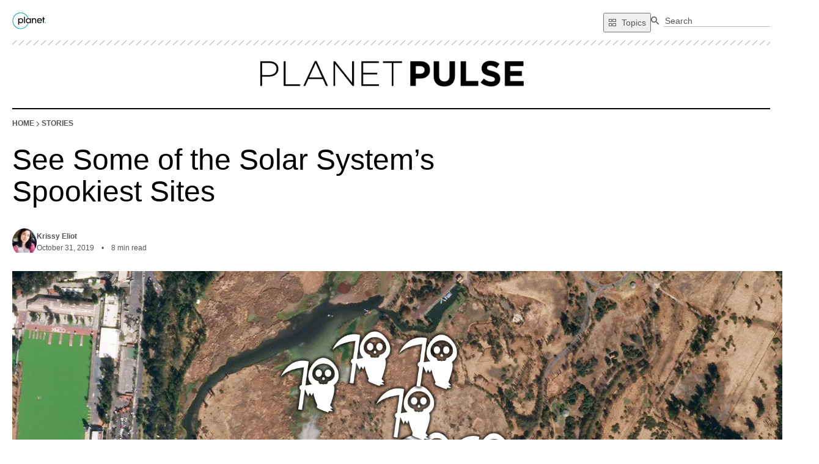

--- FILE ---
content_type: text/html; charset=utf-8
request_url: https://www.planet.com/pulse/see-some-of-the-solar-systems-spookiest-sites-from-space/
body_size: 38745
content:
<!DOCTYPE html><html lang="en" class="light" style="color-scheme:light"><head><meta charSet="utf-8"/><meta name="viewport" content="width=device-width, initial-scale=1"/><link rel="stylesheet" href="/pulse/_next/static/chunks/c03decaf5b233745.css" data-precedence="next"/><link rel="preload" as="script" fetchPriority="low" href="/pulse/_next/static/chunks/0ef4300eeebf64eb.js"/><script src="/pulse/_next/static/chunks/149404a204b1755e.js" async=""></script><script src="/pulse/_next/static/chunks/b22a05f4e6d1dbfb.js" async=""></script><script src="/pulse/_next/static/chunks/b948a412f17a905c.js" async=""></script><script src="/pulse/_next/static/chunks/turbopack-bf57d51f32dab84c.js" async=""></script><script src="/pulse/_next/static/chunks/ff1a16fafef87110.js" async=""></script><script src="/pulse/_next/static/chunks/c79bf538dc27918b.js" async=""></script><script src="/pulse/_next/static/chunks/5bdd35c8d298f6d0.js" async=""></script><script src="/pulse/_next/static/chunks/bf5c41a8b6e14056.js" async=""></script><script src="/pulse/_next/static/chunks/1ea75d4e0956dd59.js" async=""></script><script src="/pulse/_next/static/chunks/7cccef613511fa11.js" async=""></script><script src="/pulse/_next/static/chunks/b3e578d0d019b446.js" async=""></script><script src="/pulse/_next/static/chunks/5877098ec33df9a9.js" async=""></script><script src="/pulse/_next/static/chunks/ce6d4dc93768b13a.js" async=""></script><script src="/pulse/_next/static/chunks/564d43657eea76a4.js" async=""></script><script src="/pulse/_next/static/chunks/bc9202541ca07dc1.js" async=""></script><script src="/pulse/_next/static/chunks/de868d0f6fab2bef.js" async=""></script><link rel="preload" href="https://learn.planet.com/js/forms2/js/forms2.min.js" as="script"/><link rel="preload" href="https://www.googletagmanager.com/gtm.js?id=GTM-593C9GS" as="script"/><link rel="preload" href="https://cdn.addsearch.com/v5/addsearch-ui.min.js?key=663e12e92f1a37879cdbe19523f935a8&amp;id=asw_01&amp;categories=1xpulse" as="script"/><link rel="apple-touch-icon" sizes="180x180" href="/pulse/images/apple-touch-icon.png"/><link rel="icon" type="image/png" sizes="32x32" href="/pulse/images/favicon-32x32.png"/><link rel="icon" type="image/png" sizes="16x16" href="/pulse/images/favicon-16x16.png"/><link rel="manifest" href="/pulse/site.webmanifest"/><link rel="shortcut icon" href="/images/favicon-32x32.png"/><link rel="mask-icon" href="/images/safari-pinned-tab.svg" color="#5bbad5"/><meta name="msapplication-TileColor" content="#da532c"/><meta name="theme-color" content="#ffffff"/><meta name="twitter:card" content="summary"/><meta name="twitter:site" content="@planet"/><meta name="twitter:creator" content="@planet"/><meta name="google-site-verification" content="cAwcv1WV5hAxz6I5_eeaMIk8FxxWF_eY5jDlha0krSY"/><link rel="preconnect" href="https://dev.visualwebsiteoptimizer.com"/><title>See Some of the Solar System’s Spookiest Sites​​​​‌﻿‍﻿​‍​‍‌‍﻿﻿‌﻿​‍‌‍‍‌‌‍‌﻿‌‍‍‌‌‍﻿‍​‍​‍​﻿‍‍​‍​‍‌﻿​﻿‌‍​‌‌‍﻿‍‌‍‍‌‌﻿‌​‌﻿‍‌​‍﻿‍‌‍‍‌‌‍﻿﻿​‍​‍​‍﻿​​‍​‍‌‍‍​‌﻿​‍‌‍‌‌‌‍‌‍​‍​‍​﻿‍‍​‍​‍​‍﻿﻿‌﻿​﻿‌﻿‌​‌﻿‌‌‌‍‌​‌‍‍‌‌‍﻿﻿​‍﻿﻿‌‍‍‌‌‍﻿‍‌﻿‌​‌‍‌‌‌‍﻿‍‌﻿‌​​‍﻿﻿‌‍‌‌‌‍‌​‌‍‍‌‌﻿‌​​‍﻿﻿‌‍﻿‌‌‍﻿﻿‌‍‌​‌‍‌‌​﻿﻿‌‌﻿​​‌﻿​‍‌‍‌‌‌﻿​﻿‌‍‌‌‌‍﻿‍‌﻿‌​‌‍​‌‌﻿‌​‌‍‍‌‌‍﻿﻿‌‍﻿‍​﻿‍﻿‌‍‍‌‌‍‌​​﻿﻿‌​﻿‍​‌‍‌‌​﻿​﻿​﻿‍‌​﻿​‌​﻿‍‌​﻿​​​﻿​‍​‍﻿‌‌‍‌‍​﻿‌‍​﻿​‍​﻿‍‌​‍﻿‌​﻿‌​​﻿‌‍​﻿‌‍​﻿‌‍​‍﻿‌​﻿‍​‌‍‌​​﻿​‌​﻿​​​‍﻿‌‌‍​‍‌‍​‌‌‍‌‍‌‍​‍​﻿​‌​﻿‌​‌‍​﻿​﻿​‌​﻿‍​‌‍​‌​﻿‌​​﻿‌​​﻿‍﻿‌﻿‌​‌﻿‍‌‌﻿​​‌‍‌‌​﻿﻿‌‌﻿​​‌‍﻿﻿‌﻿​﻿‌﻿‌​​﻿‍﻿‌﻿​​‌‍​‌‌﻿‌​‌‍‍​​﻿﻿‌‌﻿‌​‌‍‍‌‌﻿‌​‌‍﻿​‌‍‌‌​﻿﻿﻿‌‍​‍‌‍​‌‌﻿​﻿‌‍‌‌‌‌‌‌‌﻿​‍‌‍﻿​​﻿﻿‌​‍‌‌​﻿​‍‌​‌‍‌﻿​﻿‌﻿‌​‌﻿‌‌‌‍‌​‌‍‍‌‌‍﻿﻿​‍‌‍‌‍‍‌‌‍‌​​﻿﻿‌​﻿‍​‌‍‌‌​﻿​﻿​﻿‍‌​﻿​‌​﻿‍‌​﻿​​​﻿​‍​‍﻿‌‌‍‌‍​﻿‌‍​﻿​‍​﻿‍‌​‍﻿‌​﻿‌​​﻿‌‍​﻿‌‍​﻿‌‍​‍﻿‌​﻿‍​‌‍‌​​﻿​‌​﻿​​​‍﻿‌‌‍​‍‌‍​‌‌‍‌‍‌‍​‍​﻿​‌​﻿‌​‌‍​﻿​﻿​‌​﻿‍​‌‍​‌​﻿‌​​﻿‌​​‍‌‍‌﻿‌​‌﻿‍‌‌﻿​​‌‍‌‌​﻿﻿‌‌﻿​​‌‍﻿﻿‌﻿​﻿‌﻿‌​​‍‌‍‌﻿​​‌‍​‌‌﻿‌​‌‍‍​​﻿﻿‌‌﻿‌​‌‍‍‌‌﻿‌​‌‍﻿​‌‍‌‌​‍‌‍‌﻿​​‌‍‌‌‌﻿​‍‌﻿​﻿‌﻿​​‌‍‌‌‌‍​﻿‌﻿‌​‌‍‍‌‌﻿‌‍‌‍‌‌​﻿﻿‌‌﻿​​‌﻿‌‌‌‍​‍‌‍﻿​‌‍‍‌‌﻿​﻿‌‍‍​‌‍‌‌‌‍‌​​‍​‍‌﻿﻿‌</title><meta name="description" content="Planet satellites can be great for spotting the various wonders of the world, and spooky sites are no exception. In the spirit of Halloween, here&#x27;s a collection of locations known for their creepy histories. (Beware: Visiting these places may cause goosebu..."/><meta name="article:published_time" content="2019-10-31T14:00:06.000Z"/><meta property="og:title" content="See Some of the Solar System’s Spookiest Sites​​​​‌﻿‍﻿​‍​‍‌‍﻿﻿‌﻿​‍‌‍‍‌‌‍‌﻿‌‍‍‌‌‍﻿‍​‍​‍​﻿‍‍​‍​‍‌﻿​﻿‌‍​‌‌‍﻿‍‌‍‍‌‌﻿‌​‌﻿‍‌​‍﻿‍‌‍‍‌‌‍﻿﻿​‍​‍​‍﻿​​‍​‍‌‍‍​‌﻿​‍‌‍‌‌‌‍‌‍​‍​‍​﻿‍‍​‍​‍​‍﻿﻿‌﻿​﻿‌﻿‌​‌﻿‌‌‌‍‌​‌‍‍‌‌‍﻿﻿​‍﻿﻿‌‍‍‌‌‍﻿‍‌﻿‌​‌‍‌‌‌‍﻿‍‌﻿‌​​‍﻿﻿‌‍‌‌‌‍‌​‌‍‍‌‌﻿‌​​‍﻿﻿‌‍﻿‌‌‍﻿﻿‌‍‌​‌‍‌‌​﻿﻿‌‌﻿​​‌﻿​‍‌‍‌‌‌﻿​﻿‌‍‌‌‌‍﻿‍‌﻿‌​‌‍​‌‌﻿‌​‌‍‍‌‌‍﻿﻿‌‍﻿‍​﻿‍﻿‌‍‍‌‌‍‌​​﻿﻿‌​﻿‍​‌‍‌‌​﻿​﻿​﻿‍‌​﻿​‌​﻿‍‌​﻿​​​﻿​‍​‍﻿‌‌‍‌‍​﻿‌‍​﻿​‍​﻿‍‌​‍﻿‌​﻿‌​​﻿‌‍​﻿‌‍​﻿‌‍​‍﻿‌​﻿‍​‌‍‌​​﻿​‌​﻿​​​‍﻿‌‌‍​‍‌‍​‌‌‍‌‍‌‍​‍​﻿​‌​﻿‌​‌‍​﻿​﻿​‌​﻿‍​‌‍​‌​﻿‌​​﻿‌​​﻿‍﻿‌﻿‌​‌﻿‍‌‌﻿​​‌‍‌‌​﻿﻿‌‌﻿​​‌‍﻿﻿‌﻿​﻿‌﻿‌​​﻿‍﻿‌﻿​​‌‍​‌‌﻿‌​‌‍‍​​﻿﻿‌‌﻿‌​‌‍‍‌‌﻿‌​‌‍﻿​‌‍‌‌​﻿﻿﻿‌‍​‍‌‍​‌‌﻿​﻿‌‍‌‌‌‌‌‌‌﻿​‍‌‍﻿​​﻿﻿‌​‍‌‌​﻿​‍‌​‌‍‌﻿​﻿‌﻿‌​‌﻿‌‌‌‍‌​‌‍‍‌‌‍﻿﻿​‍‌‍‌‍‍‌‌‍‌​​﻿﻿‌​﻿‍​‌‍‌‌​﻿​﻿​﻿‍‌​﻿​‌​﻿‍‌​﻿​​​﻿​‍​‍﻿‌‌‍‌‍​﻿‌‍​﻿​‍​﻿‍‌​‍﻿‌​﻿‌​​﻿‌‍​﻿‌‍​﻿‌‍​‍﻿‌​﻿‍​‌‍‌​​﻿​‌​﻿​​​‍﻿‌‌‍​‍‌‍​‌‌‍‌‍‌‍​‍​﻿​‌​﻿‌​‌‍​﻿​﻿​‌​﻿‍​‌‍​‌​﻿‌​​﻿‌​​‍‌‍‌﻿‌​‌﻿‍‌‌﻿​​‌‍‌‌​﻿﻿‌‌﻿​​‌‍﻿﻿‌﻿​﻿‌﻿‌​​‍‌‍‌﻿​​‌‍​‌‌﻿‌​‌‍‍​​﻿﻿‌‌﻿‌​‌‍‍‌‌﻿‌​‌‍﻿​‌‍‌‌​‍‌‍‌﻿​​‌‍‌‌‌﻿​‍‌﻿​﻿‌﻿​​‌‍‌‌‌‍​﻿‌﻿‌​‌‍‍‌‌﻿‌‍‌‍‌‌​﻿﻿‌‌﻿​​‌﻿‌‌‌‍​‍‌‍﻿​‌‍‍‌‌﻿​﻿‌‍‍​‌‍‌‌‌‍‌​​‍​‍‌﻿﻿‌"/><meta property="og:description" content="​​​​‌﻿‍﻿​‍​‍‌‍﻿﻿‌﻿​‍‌‍‍‌‌‍‌﻿‌‍‍‌‌‍﻿‍​‍​‍​﻿‍‍​‍​‍‌﻿​﻿‌‍​‌‌‍﻿‍‌‍‍‌‌﻿‌​‌﻿‍‌​‍﻿‍‌‍‍‌‌‍﻿﻿​‍​‍​‍﻿​​‍​‍‌‍‍​‌﻿​‍‌‍‌‌‌‍‌‍​‍​‍​﻿‍‍​‍​‍​‍﻿﻿‌﻿​﻿‌﻿‌​‌﻿‌‌‌‍‌​‌‍‍‌‌‍﻿﻿​‍﻿﻿‌‍‍‌‌‍﻿‍‌﻿‌​‌‍‌‌‌‍﻿‍‌﻿‌​​‍﻿﻿‌‍‌‌‌‍‌​‌‍‍‌‌﻿‌​​‍﻿﻿‌‍﻿‌‌‍﻿﻿‌‍‌​‌‍‌‌​﻿﻿‌‌﻿​​‌﻿​‍‌‍‌‌‌﻿​﻿‌‍‌‌‌‍﻿‍‌﻿‌​‌‍​‌‌﻿‌​‌‍‍‌‌‍﻿﻿‌‍﻿‍​﻿‍﻿‌‍‍‌‌‍‌​​﻿﻿‌​﻿‍​‌‍‌‌​﻿​﻿​﻿‍‌​﻿​‌​﻿‍‌​﻿​​​﻿​‍​‍﻿‌‌‍‌‍​﻿‌‍​﻿​‍​﻿‍‌​‍﻿‌​﻿‌​​﻿‌‍​﻿‌‍​﻿‌‍​‍﻿‌​﻿‍​‌‍‌​​﻿​‌​﻿​​​‍﻿‌‌‍​‍‌‍​‌‌‍‌‍‌‍​‍​﻿​‌​﻿‌​‌‍​﻿​﻿​‌​﻿‍​‌‍​‌​﻿‌​​﻿‌​​﻿‍﻿‌﻿‌​‌﻿‍‌‌﻿​​‌‍‌‌​﻿﻿‌‌﻿​​‌‍﻿﻿‌﻿​﻿‌﻿‌​​﻿‍﻿‌﻿​​‌‍​‌‌﻿‌​‌‍‍​​﻿﻿‌‌‍‌‌‌﻿‍​‌‍​﻿‌‍‌‌‌﻿​‍‌﻿​​‌﻿‌​​﻿﻿﻿‌‍​‍‌‍​‌‌﻿​﻿‌‍‌‌‌‌‌‌‌﻿​‍‌‍﻿​​﻿﻿‌​‍‌‌​﻿​‍‌​‌‍‌﻿​﻿‌﻿‌​‌﻿‌‌‌‍‌​‌‍‍‌‌‍﻿﻿​‍‌‍‌‍‍‌‌‍‌​​﻿﻿‌​﻿‍​‌‍‌‌​﻿​﻿​﻿‍‌​﻿​‌​﻿‍‌​﻿​​​﻿​‍​‍﻿‌‌‍‌‍​﻿‌‍​﻿​‍​﻿‍‌​‍﻿‌​﻿‌​​﻿‌‍​﻿‌‍​﻿‌‍​‍﻿‌​﻿‍​‌‍‌​​﻿​‌​﻿​​​‍﻿‌‌‍​‍‌‍​‌‌‍‌‍‌‍​‍​﻿​‌​﻿‌​‌‍​﻿​﻿​‌​﻿‍​‌‍​‌​﻿‌​​﻿‌​​‍‌‍‌﻿‌​‌﻿‍‌‌﻿​​‌‍‌‌​﻿﻿‌‌﻿​​‌‍﻿﻿‌﻿​﻿‌﻿‌​​‍‌‍‌﻿​​‌‍​‌‌﻿‌​‌‍‍​​﻿﻿‌‌‍‌‌‌﻿‍​‌‍​﻿‌‍‌‌‌﻿​‍‌﻿​​‌﻿‌​​‍‌‍‌﻿​​‌‍‌‌‌﻿​‍‌﻿​﻿‌﻿​​‌‍‌‌‌‍​﻿‌﻿‌​‌‍‍‌‌﻿‌‍‌‍‌‌​﻿﻿‌‌﻿​​‌﻿‌‌‌‍​‍‌‍﻿​‌‍‍‌‌﻿​﻿‌‍‍​‌‍‌‌‌‍‌​​‍​‍‌﻿﻿‌"/><meta property="og:image" content="https://cdn.sanity.io/images/hvd5n54p/blog/4d8ff4cc480f144a5956cab3a5b87a11e4f0f053-1920x1080.jpg"/><meta property="og:type" content="article"/><meta property="article:published_time" content="2019-10-31T14:00:06.000Z"/><meta property="article:author" content="Krissy Eliot​​​​‌﻿‍﻿​‍​‍‌‍﻿﻿‌﻿​‍‌‍‍‌‌‍‌﻿‌‍‍‌‌‍﻿‍​‍​‍​﻿‍‍​‍​‍‌﻿​﻿‌‍​‌‌‍﻿‍‌‍‍‌‌﻿‌​‌﻿‍‌​‍﻿‍‌‍‍‌‌‍﻿﻿​‍​‍​‍﻿​​‍​‍‌‍‍​‌﻿​‍‌‍‌‌‌‍‌‍​‍​‍​﻿‍‍​‍​‍​‍﻿﻿‌﻿​﻿‌﻿‌​‌﻿‌‌‌‍‌​‌‍‍‌‌‍﻿﻿​‍﻿﻿‌‍‍‌‌‍﻿‍‌﻿‌​‌‍‌‌‌‍﻿‍‌﻿‌​​‍﻿﻿‌‍‌‌‌‍‌​‌‍‍‌‌﻿‌​​‍﻿﻿‌‍﻿‌‌‍﻿﻿‌‍‌​‌‍‌‌​﻿﻿‌‌﻿​​‌﻿​‍‌‍‌‌‌﻿​﻿‌‍‌‌‌‍﻿‍‌﻿‌​‌‍​‌‌﻿‌​‌‍‍‌‌‍﻿﻿‌‍﻿‍​﻿‍﻿‌‍‍‌‌‍‌​​﻿﻿‌‌‍​‌‌﻿‌‌‌﻿‌​‌‍‍​‌‍﻿﻿‌﻿​‍​‍﻿‌​﻿​‌​﻿​​​﻿‍​​﻿‍﻿‌﻿‌​‌﻿‍‌‌﻿​​‌‍‌‌​﻿﻿‌‌‍​‌‌﻿‌‌‌﻿‌​‌‍‍​‌‍﻿﻿‌﻿​‍​﻿‍﻿‌﻿​​‌‍​‌‌﻿‌​‌‍‍​​﻿﻿‌‌‍﻿‍‌‍​‌‌‍﻿‌‌‍‌‌​﻿﻿﻿‌‍​‍‌‍​‌‌﻿​﻿‌‍‌‌‌‌‌‌‌﻿​‍‌‍﻿​​﻿﻿‌​‍‌‌​﻿​‍‌​‌‍‌﻿​﻿‌﻿‌​‌﻿‌‌‌‍‌​‌‍‍‌‌‍﻿﻿​‍‌‍‌‍‍‌‌‍‌​​﻿﻿‌‌‍​‌‌﻿‌‌‌﻿‌​‌‍‍​‌‍﻿﻿‌﻿​‍​‍﻿‌​﻿​‌​﻿​​​﻿‍​​‍‌‍‌﻿‌​‌﻿‍‌‌﻿​​‌‍‌‌​﻿﻿‌‌‍​‌‌﻿‌‌‌﻿‌​‌‍‍​‌‍﻿﻿‌﻿​‍​‍‌‍‌﻿​​‌‍​‌‌﻿‌​‌‍‍​​﻿﻿‌‌‍﻿‍‌‍​‌‌‍﻿‌‌‍‌‌​‍‌‍‌﻿​​‌‍‌‌‌﻿​‍‌﻿​﻿‌﻿​​‌‍‌‌‌‍​﻿‌﻿‌​‌‍‍‌‌﻿‌‍‌‍‌‌​﻿﻿‌‌﻿​​‌﻿‌‌‌‍​‍‌‍﻿​‌‍‍‌‌﻿​﻿‌‍‍​‌‍‌‌‌‍‌​​‍​‍‌﻿﻿‌"/><meta name="twitter:card" content="summary_large_image"/><meta name="twitter:title" content="See Some of the Solar System’s Spookiest Sites​​​​‌﻿‍﻿​‍​‍‌‍﻿﻿‌﻿​‍‌‍‍‌‌‍‌﻿‌‍‍‌‌‍﻿‍​‍​‍​﻿‍‍​‍​‍‌﻿​﻿‌‍​‌‌‍﻿‍‌‍‍‌‌﻿‌​‌﻿‍‌​‍﻿‍‌‍‍‌‌‍﻿﻿​‍​‍​‍﻿​​‍​‍‌‍‍​‌﻿​‍‌‍‌‌‌‍‌‍​‍​‍​﻿‍‍​‍​‍​‍﻿﻿‌﻿​﻿‌﻿‌​‌﻿‌‌‌‍‌​‌‍‍‌‌‍﻿﻿​‍﻿﻿‌‍‍‌‌‍﻿‍‌﻿‌​‌‍‌‌‌‍﻿‍‌﻿‌​​‍﻿﻿‌‍‌‌‌‍‌​‌‍‍‌‌﻿‌​​‍﻿﻿‌‍﻿‌‌‍﻿﻿‌‍‌​‌‍‌‌​﻿﻿‌‌﻿​​‌﻿​‍‌‍‌‌‌﻿​﻿‌‍‌‌‌‍﻿‍‌﻿‌​‌‍​‌‌﻿‌​‌‍‍‌‌‍﻿﻿‌‍﻿‍​﻿‍﻿‌‍‍‌‌‍‌​​﻿﻿‌​﻿‍​‌‍‌‌​﻿​﻿​﻿‍‌​﻿​‌​﻿‍‌​﻿​​​﻿​‍​‍﻿‌‌‍‌‍​﻿‌‍​﻿​‍​﻿‍‌​‍﻿‌​﻿‌​​﻿‌‍​﻿‌‍​﻿‌‍​‍﻿‌​﻿‍​‌‍‌​​﻿​‌​﻿​​​‍﻿‌‌‍​‍‌‍​‌‌‍‌‍‌‍​‍​﻿​‌​﻿‌​‌‍​﻿​﻿​‌​﻿‍​‌‍​‌​﻿‌​​﻿‌​​﻿‍﻿‌﻿‌​‌﻿‍‌‌﻿​​‌‍‌‌​﻿﻿‌‌﻿​​‌‍﻿﻿‌﻿​﻿‌﻿‌​​﻿‍﻿‌﻿​​‌‍​‌‌﻿‌​‌‍‍​​﻿﻿‌‌﻿‌​‌‍‍‌‌﻿‌​‌‍﻿​‌‍‌‌​﻿﻿﻿‌‍​‍‌‍​‌‌﻿​﻿‌‍‌‌‌‌‌‌‌﻿​‍‌‍﻿​​﻿﻿‌​‍‌‌​﻿​‍‌​‌‍‌﻿​﻿‌﻿‌​‌﻿‌‌‌‍‌​‌‍‍‌‌‍﻿﻿​‍‌‍‌‍‍‌‌‍‌​​﻿﻿‌​﻿‍​‌‍‌‌​﻿​﻿​﻿‍‌​﻿​‌​﻿‍‌​﻿​​​﻿​‍​‍﻿‌‌‍‌‍​﻿‌‍​﻿​‍​﻿‍‌​‍﻿‌​﻿‌​​﻿‌‍​﻿‌‍​﻿‌‍​‍﻿‌​﻿‍​‌‍‌​​﻿​‌​﻿​​​‍﻿‌‌‍​‍‌‍​‌‌‍‌‍‌‍​‍​﻿​‌​﻿‌​‌‍​﻿​﻿​‌​﻿‍​‌‍​‌​﻿‌​​﻿‌​​‍‌‍‌﻿‌​‌﻿‍‌‌﻿​​‌‍‌‌​﻿﻿‌‌﻿​​‌‍﻿﻿‌﻿​﻿‌﻿‌​​‍‌‍‌﻿​​‌‍​‌‌﻿‌​‌‍‍​​﻿﻿‌‌﻿‌​‌‍‍‌‌﻿‌​‌‍﻿​‌‍‌‌​‍‌‍‌﻿​​‌‍‌‌‌﻿​‍‌﻿​﻿‌﻿​​‌‍‌‌‌‍​﻿‌﻿‌​‌‍‍‌‌﻿‌‍‌‍‌‌​﻿﻿‌‌﻿​​‌﻿‌‌‌‍​‍‌‍﻿​‌‍‍‌‌﻿​﻿‌‍‍​‌‍‌‌‌‍‌​​‍​‍‌﻿﻿‌"/><meta name="twitter:description" content="​​​​‌﻿‍﻿​‍​‍‌‍﻿﻿‌﻿​‍‌‍‍‌‌‍‌﻿‌‍‍‌‌‍﻿‍​‍​‍​﻿‍‍​‍​‍‌﻿​﻿‌‍​‌‌‍﻿‍‌‍‍‌‌﻿‌​‌﻿‍‌​‍﻿‍‌‍‍‌‌‍﻿﻿​‍​‍​‍﻿​​‍​‍‌‍‍​‌﻿​‍‌‍‌‌‌‍‌‍​‍​‍​﻿‍‍​‍​‍​‍﻿﻿‌﻿​﻿‌﻿‌​‌﻿‌‌‌‍‌​‌‍‍‌‌‍﻿﻿​‍﻿﻿‌‍‍‌‌‍﻿‍‌﻿‌​‌‍‌‌‌‍﻿‍‌﻿‌​​‍﻿﻿‌‍‌‌‌‍‌​‌‍‍‌‌﻿‌​​‍﻿﻿‌‍﻿‌‌‍﻿﻿‌‍‌​‌‍‌‌​﻿﻿‌‌﻿​​‌﻿​‍‌‍‌‌‌﻿​﻿‌‍‌‌‌‍﻿‍‌﻿‌​‌‍​‌‌﻿‌​‌‍‍‌‌‍﻿﻿‌‍﻿‍​﻿‍﻿‌‍‍‌‌‍‌​​﻿﻿‌​﻿‍​‌‍‌‌​﻿​﻿​﻿‍‌​﻿​‌​﻿‍‌​﻿​​​﻿​‍​‍﻿‌‌‍‌‍​﻿‌‍​﻿​‍​﻿‍‌​‍﻿‌​﻿‌​​﻿‌‍​﻿‌‍​﻿‌‍​‍﻿‌​﻿‍​‌‍‌​​﻿​‌​﻿​​​‍﻿‌‌‍​‍‌‍​‌‌‍‌‍‌‍​‍​﻿​‌​﻿‌​‌‍​﻿​﻿​‌​﻿‍​‌‍​‌​﻿‌​​﻿‌​​﻿‍﻿‌﻿‌​‌﻿‍‌‌﻿​​‌‍‌‌​﻿﻿‌‌﻿​​‌‍﻿﻿‌﻿​﻿‌﻿‌​​﻿‍﻿‌﻿​​‌‍​‌‌﻿‌​‌‍‍​​﻿﻿‌‌‍‌‌‌﻿‍​‌‍​﻿‌‍‌‌‌﻿​‍‌﻿​​‌﻿‌​​﻿﻿﻿‌‍​‍‌‍​‌‌﻿​﻿‌‍‌‌‌‌‌‌‌﻿​‍‌‍﻿​​﻿﻿‌​‍‌‌​﻿​‍‌​‌‍‌﻿​﻿‌﻿‌​‌﻿‌‌‌‍‌​‌‍‍‌‌‍﻿﻿​‍‌‍‌‍‍‌‌‍‌​​﻿﻿‌​﻿‍​‌‍‌‌​﻿​﻿​﻿‍‌​﻿​‌​﻿‍‌​﻿​​​﻿​‍​‍﻿‌‌‍‌‍​﻿‌‍​﻿​‍​﻿‍‌​‍﻿‌​﻿‌​​﻿‌‍​﻿‌‍​﻿‌‍​‍﻿‌​﻿‍​‌‍‌​​﻿​‌​﻿​​​‍﻿‌‌‍​‍‌‍​‌‌‍‌‍‌‍​‍​﻿​‌​﻿‌​‌‍​﻿​﻿​‌​﻿‍​‌‍​‌​﻿‌​​﻿‌​​‍‌‍‌﻿‌​‌﻿‍‌‌﻿​​‌‍‌‌​﻿﻿‌‌﻿​​‌‍﻿﻿‌﻿​﻿‌﻿‌​​‍‌‍‌﻿​​‌‍​‌‌﻿‌​‌‍‍​​﻿﻿‌‌‍‌‌‌﻿‍​‌‍​﻿‌‍‌‌‌﻿​‍‌﻿​​‌﻿‌​​‍‌‍‌﻿​​‌‍‌‌‌﻿​‍‌﻿​﻿‌﻿​​‌‍‌‌‌‍​﻿‌﻿‌​‌‍‍‌‌﻿‌‍‌‍‌‌​﻿﻿‌‌﻿​​‌﻿‌‌‌‍​‍‌‍﻿​‌‍‍‌‌﻿​﻿‌‍‍​‌‍‌‌‌‍‌​​‍​‍‌﻿﻿‌"/><meta name="twitter:image" content="https://cdn.sanity.io/images/hvd5n54p/blog/4d8ff4cc480f144a5956cab3a5b87a11e4f0f053-1920x1080.jpg"/><script type="text/javascript">
        // function to pull cookie value
        function getCookie(name) {
            var value = "; " + document.cookie;
            var parts = value.split("; " + name + "=");
            if (parts.length == 2) return parts.pop().split(";").shift();
        }

        function OptanonWrapper() {
            console.log("OptanonWrapper called");
            if(window.OnetrustActiveGroups.includes("C0004")){


            (function(opts){
              var current = {
                    state : document.location.href,
                    query : document.location.search.substring(1),
                    time : new Date().getTime()
                  },
                  storage = {
                    area : window.localStorage,
                    key : 'last_utm_query'
                  },
                  restored,
                  updated = {};

              if (/(^|&)utm_/.test(current.query)) {
                storage.area[storage.key] = JSON.stringify({ time:current.time, query:current.query });
              } else if (restored = JSON.parse(storage.area[storage.key] || '""')) {
                if ( current.time - restored.time <= opts.expireDays * 864E5 ) {
                  updated.state = document.createElement('a');
                  updated.state.href = current.state;
                  updated.state.search += (updated.state.search ? '&' : '') + restored.query + '&restored=' + restored.time;
                  history.replaceState('', {}, updated.state);
                }
              }
            })({
              expireDays : 2
            });

          }

            return;

            var OABCcookieName = "OptanonAlertBoxClosed";
            var bannerAcceptBtn = document.getElementById("onetrust-accept-btn-handler");
            var pcAllowAllBtn = document.getElementById("accept-recommended-btn-handler");
            var pcSaveBtn = document.getElementsByClassName("save-preference-btn-handler onetrust-close-btn-handler button-theme")[0];
            var OABCcookie = getCookie(OABCcookieName);

            // IF logic needed here because ot-banner-sdk DIV is not injected on page loads if banner is not exposed

            if (!OABCcookie && bannerAcceptBtn) {
                bannerAcceptBtn.addEventListener('click', function() {
                    console.log("Allowed all via Banner");
                    location.reload();
                });
            }
            if (pcAllowAllBtn)
                pcAllowAllBtn.addEventListener('click', function() {
                    console.log("Allowed all via Preference Center");
                    location.reload();
                });

            pcSaveBtn.addEventListener('click', function() {
                console.log("Set custom settings via Preference Center");
                location.reload();
            });
        }
        </script><script type="text/plain" class="optanon-category-C0003">(function() {
            var didInit = false;
            function initMunchkin() {
              if(didInit === false) {
                didInit = true;
                Munchkin.init('997-CHH-265');
              }
            }
            var s = document.createElement('script');
            s.type = 'text/javascript';
            s.async = true;
            s.src = '//munchkin.marketo.net/munchkin.js';
            s.onreadystatechange = function() {
              if (this.readyState == 'complete' || this.readyState == 'loaded') {
                initMunchkin();
              }
            };
            s.onload = initMunchkin;
            document.getElementsByTagName('head')[0].appendChild(s);
          })();</script><script type="text/plain" class="optanon-category-C0003" id="vwoCode">
                    window._vwo_code || (function() {
                    var account_id=857898,
                    version=2.1,
                    settings_tolerance=2000,
                    hide_element='body',
                    hide_element_style = 'opacity:0 !important;filter:alpha(opacity=0) !important;background:none !important',
                    /* DO NOT EDIT BELOW THIS LINE */
                    f=false,w=window,d=document,v=d.querySelector('#vwoCode'),cK='_vwo_'+account_id+'_settings',cc={};try{var c=JSON.parse(localStorage.getItem('_vwo_'+account_id+'_config'));cc=c&&typeof c==='object'?c:{}}catch(e){}var stT=cc.stT==='session'?w.sessionStorage:w.localStorage;code={use_existing_jquery:function(){return typeof use_existing_jquery!=='undefined'?use_existing_jquery:undefined},library_tolerance:function(){return typeof library_tolerance!=='undefined'?library_tolerance:undefined},settings_tolerance:function(){return cc.sT||settings_tolerance},hide_element_style:function(){return'{'+(cc.hES||hide_element_style)+'}'},hide_element:function(){if(performance.getEntriesByName('first-contentful-paint')[0]){return''}return typeof cc.hE==='string'?cc.hE:hide_element},getVersion:function(){return version},finish:function(e){if(!f){f=true;var t=d.getElementById('_vis_opt_path_hides');if(t)t.parentNode.removeChild(t);if(e)(new Image).src='https://dev.visualwebsiteoptimizer.com/ee.gif?a='+account_id+e}},finished:function(){return f},addScript:function(e){var t=d.createElement('script');t.type='text/javascript';if(e.src){t.src=e.src}else{t.text=e.text}d.getElementsByTagName('head')[0].appendChild(t)},load:function(e,t){var i=this.getSettings(),n=d.createElement('script'),r=this;t=t||{};if(i){n.textContent=i;d.getElementsByTagName('head')[0].appendChild(n);if(!w.VWO||VWO.caE){stT.removeItem(cK);r.load(e)}}else{var o=new XMLHttpRequest;o.open('GET',e,true);o.withCredentials=!t.dSC;o.responseType=t.responseType||'text';o.onload=function(){if(t.onloadCb){return t.onloadCb(o,e)}if(o.status===200){_vwo_code.addScript({text:o.responseText})}else{_vwo_code.finish('&e=loading_failure:'+e)}};o.onerror=function(){if(t.onerrorCb){return t.onerrorCb(e)}_vwo_code.finish('&e=loading_failure:'+e)};o.send()}},getSettings:function(){try{var e=stT.getItem(cK);if(!e){return}e=JSON.parse(e);if(Date.now()>e.e){stT.removeItem(cK);return}return e.s}catch(e){return}},init:function(){if(d.URL.indexOf('__vwo_disable__')>-1)return;var e=this.settings_tolerance();w._vwo_settings_timer=setTimeout(function(){_vwo_code.finish();stT.removeItem(cK)},e);var t;if(this.hide_element()!=='body'){t=d.createElement('style');var i=this.hide_element(),n=i?i+this.hide_element_style():'',r=d.getElementsByTagName('head')[0];t.setAttribute('id','_vis_opt_path_hides');v&&t.setAttribute('nonce',v.nonce);t.setAttribute('type','text/css');if(t.styleSheet)t.styleSheet.cssText=n;else t.appendChild(d.createTextNode(n));r.appendChild(t)}else{t=d.getElementsByTagName('head')[0];var n=d.createElement('div');n.style.cssText='z-index: 2147483647 !important;position: fixed !important;left: 0 !important;top: 0 !important;width: 100% !important;height: 100% !important;background: white !important;';n.setAttribute('id','_vis_opt_path_hides');n.classList.add('_vis_hide_layer');t.parentNode.insertBefore(n,t.nextSibling)}var o='https://dev.visualwebsiteoptimizer.com/j.php?a='+account_id+'&u='+encodeURIComponent(d.URL)+'&vn='+version;if(w.location.search.indexOf('_vwo_xhr')!==-1){this.addScript({src:o})}else{this.load(o+'&x=true')}}};w._vwo_code=code;code.init();})();
                </script><script src="/pulse/_next/static/chunks/a6dad97d9634a72d.js" noModule=""></script></head><body><div hidden=""><!--$--><!--/$--></div><style data-emotion="css-global ad1llf">@layer reset,base,tokens,recipes;</style><style data-emotion="css-global 1e390ef">@layer reset{html{line-height:1.5;--font-fallback:ui-sans-serif,system-ui,-apple-system,BlinkMacSystemFont,'Segoe UI',Roboto,'Helvetica Neue',Arial,'Noto Sans',sans-serif,'Apple Color Emoji','Segoe UI Emoji','Segoe UI Symbol','Noto Color Emoji';-webkit-text-size-adjust:100%;-webkit-font-smoothing:antialiased;-moz-osx-font-smoothing:grayscale;text-rendering:optimizeLegibility;touch-action:manipulation;-moz-tab-size:4;tab-size:4;font-family:var(--global-font-body, var(--font-fallback));}*{margin:0px;padding:0px;font:inherit;word-wrap:break-word;-webkit-tap-highlight-color:transparent;}*,*::before,*::after,*::backdrop{box-sizing:border-box;border-width:0px;border-style:solid;border-color:var(--global-color-border, currentColor);}hr{height:0px;color:inherit;border-top-width:1px;}body{min-height:100dvh;position:relative;}img{border-style:none;}img,svg,video,canvas,audio,iframe,embed,object{display:block;vertical-align:middle;}iframe{border:none;}img,video{max-width:100%;height:auto;}p,h1,h2,h3,h4,h5,h6{overflow-wrap:break-word;}ol,ul{list-style:none;}code,kbd,pre,samp{font-size:1em;}button,[type='button'],[type='reset'],[type='submit']{-webkit-appearance:button;background-color:transparent;background-image:none;}button,input,optgroup,select,textarea{color:inherit;}button,select{text-transform:none;}table{text-indent:0px;border-color:inherit;border-collapse:collapse;}*::-webkit-input-placeholder{opacity:unset;color:#9ca3af;-webkit-user-select:none;-moz-user-select:none;-ms-user-select:none;user-select:none;}*::-moz-placeholder{opacity:unset;color:#9ca3af;-webkit-user-select:none;-moz-user-select:none;-ms-user-select:none;user-select:none;}*:-ms-input-placeholder{opacity:unset;color:#9ca3af;-webkit-user-select:none;-moz-user-select:none;-ms-user-select:none;user-select:none;}*::placeholder{opacity:unset;color:#9ca3af;-webkit-user-select:none;-moz-user-select:none;-ms-user-select:none;user-select:none;}textarea{resize:vertical;}summary{display:-webkit-box;display:-webkit-list-item;display:-ms-list-itembox;display:list-item;}small{font-size:80%;}sub,sup{font-size:75%;line-height:0;position:relative;vertical-align:baseline;}sub{bottom:-0.25em;}sup{top:-0.5em;}dialog{padding:0px;}a{color:inherit;-webkit-text-decoration:inherit;text-decoration:inherit;}abbr:where([title]){-webkit-text-decoration:underline dotted;text-decoration:underline dotted;}b,strong{font-weight:bolder;}code,kbd,samp,pre{font-size:1em;--font-mono-fallback:ui-monospace,SFMono-Regular,Menlo,Monaco,Consolas,'Liberation Mono','Courier New';font-family:var(--global-font-mono, var(--font-mono-fallback));}input[type="text"],input[type="email"],input[type="search"],input[type="password"]{-webkit-appearance:none;-moz-appearance:none;}input[type='search']{-webkit-appearance:textfield;outline-offset:-2px;}::-webkit-search-decoration,::-webkit-search-cancel-button{-webkit-appearance:none;}::-webkit-file-upload-button{-webkit-appearance:button;font:inherit;}input[type="number"]::-webkit-inner-spin-button,input[type="number"]::-webkit-outer-spin-button{height:auto;}input[type='number']{-moz-appearance:textfield;}:-moz-ui-invalid{box-shadow:none;}:-moz-focusring{outline:auto;}[hidden]:where(:not([hidden='until-found'])){display:none!important;}}@layer base{@-webkit-keyframes spin{0%{-webkit-transform:rotate(0deg);-moz-transform:rotate(0deg);-ms-transform:rotate(0deg);transform:rotate(0deg);}100%{-webkit-transform:rotate(360deg);-moz-transform:rotate(360deg);-ms-transform:rotate(360deg);transform:rotate(360deg);}}@keyframes spin{0%{-webkit-transform:rotate(0deg);-moz-transform:rotate(0deg);-ms-transform:rotate(0deg);transform:rotate(0deg);}100%{-webkit-transform:rotate(360deg);-moz-transform:rotate(360deg);-ms-transform:rotate(360deg);transform:rotate(360deg);}}@-webkit-keyframes pulse{50%{opacity:0.5;}}@keyframes pulse{50%{opacity:0.5;}}@-webkit-keyframes ping{75%,100%{-webkit-transform:scale(2);-moz-transform:scale(2);-ms-transform:scale(2);transform:scale(2);opacity:0;}}@keyframes ping{75%,100%{-webkit-transform:scale(2);-moz-transform:scale(2);-ms-transform:scale(2);transform:scale(2);opacity:0;}}@-webkit-keyframes bounce{0%,100%{-webkit-transform:translateY(-25%);-moz-transform:translateY(-25%);-ms-transform:translateY(-25%);transform:translateY(-25%);-webkit-animation-timing-function:cubic-bezier(0.8,0,1,1);animation-timing-function:cubic-bezier(0.8,0,1,1);}50%{-webkit-transform:none;-moz-transform:none;-ms-transform:none;transform:none;-webkit-animation-timing-function:cubic-bezier(0,0,0.2,1);animation-timing-function:cubic-bezier(0,0,0.2,1);}}@keyframes bounce{0%,100%{-webkit-transform:translateY(-25%);-moz-transform:translateY(-25%);-ms-transform:translateY(-25%);transform:translateY(-25%);-webkit-animation-timing-function:cubic-bezier(0.8,0,1,1);animation-timing-function:cubic-bezier(0.8,0,1,1);}50%{-webkit-transform:none;-moz-transform:none;-ms-transform:none;transform:none;-webkit-animation-timing-function:cubic-bezier(0,0,0.2,1);animation-timing-function:cubic-bezier(0,0,0.2,1);}}@-webkit-keyframes bg-position{from{-webkit-background-position:var(--animate-from, 1rem) 0;background-position:var(--animate-from, 1rem) 0;}to{-webkit-background-position:var(--animate-to, 0) 0;background-position:var(--animate-to, 0) 0;}}@keyframes bg-position{from{-webkit-background-position:var(--animate-from, 1rem) 0;background-position:var(--animate-from, 1rem) 0;}to{-webkit-background-position:var(--animate-to, 0) 0;background-position:var(--animate-to, 0) 0;}}@-webkit-keyframes position{from{inset-inline-start:var(--animate-from-x);inset-block-start:var(--animate-from-y);}to{inset-inline-start:var(--animate-to-x);inset-block-start:var(--animate-to-y);}}@keyframes position{from{inset-inline-start:var(--animate-from-x);inset-block-start:var(--animate-from-y);}to{inset-inline-start:var(--animate-to-x);inset-block-start:var(--animate-to-y);}}@-webkit-keyframes circular-progress{0%{stroke-dasharray:1,400;stroke-dashoffset:0;}50%{stroke-dasharray:400,400;stroke-dashoffset:-100%;}100%{stroke-dasharray:400,400;stroke-dashoffset:-260%;}}@keyframes circular-progress{0%{stroke-dasharray:1,400;stroke-dashoffset:0;}50%{stroke-dasharray:400,400;stroke-dashoffset:-100%;}100%{stroke-dasharray:400,400;stroke-dashoffset:-260%;}}@-webkit-keyframes expand-height{from{height:var(--collapsed-height, 0);}to{height:var(--height);}}@keyframes expand-height{from{height:var(--collapsed-height, 0);}to{height:var(--height);}}@-webkit-keyframes collapse-height{from{height:var(--height);}to{height:var(--collapsed-height, 0);}}@keyframes collapse-height{from{height:var(--height);}to{height:var(--collapsed-height, 0);}}@-webkit-keyframes expand-width{from{width:var(--collapsed-width, 0);}to{width:var(--width);}}@keyframes expand-width{from{width:var(--collapsed-width, 0);}to{width:var(--width);}}@-webkit-keyframes collapse-width{from{height:var(--width);}to{height:var(--collapsed-width, 0);}}@keyframes collapse-width{from{height:var(--width);}to{height:var(--collapsed-width, 0);}}@-webkit-keyframes fade-in{from{opacity:0;}to{opacity:1;}}@keyframes fade-in{from{opacity:0;}to{opacity:1;}}@-webkit-keyframes fade-out{from{opacity:1;}to{opacity:0;}}@keyframes fade-out{from{opacity:1;}to{opacity:0;}}@-webkit-keyframes slide-from-left-full{from{-webkit-translate:-100% 0;-moz-translate:-100% 0;-ms-translate:-100% 0;translate:-100% 0;}to{-webkit-translate:0 0;-moz-translate:0 0;-ms-translate:0 0;translate:0 0;}}@keyframes slide-from-left-full{from{-webkit-translate:-100% 0;-moz-translate:-100% 0;-ms-translate:-100% 0;translate:-100% 0;}to{-webkit-translate:0 0;-moz-translate:0 0;-ms-translate:0 0;translate:0 0;}}@-webkit-keyframes slide-from-right-full{from{-webkit-translate:100% 0;-moz-translate:100% 0;-ms-translate:100% 0;translate:100% 0;}to{-webkit-translate:0 0;-moz-translate:0 0;-ms-translate:0 0;translate:0 0;}}@keyframes slide-from-right-full{from{-webkit-translate:100% 0;-moz-translate:100% 0;-ms-translate:100% 0;translate:100% 0;}to{-webkit-translate:0 0;-moz-translate:0 0;-ms-translate:0 0;translate:0 0;}}@-webkit-keyframes slide-from-top-full{from{-webkit-translate:0 -100%;-moz-translate:0 -100%;-ms-translate:0 -100%;translate:0 -100%;}to{-webkit-translate:0 0;-moz-translate:0 0;-ms-translate:0 0;translate:0 0;}}@keyframes slide-from-top-full{from{-webkit-translate:0 -100%;-moz-translate:0 -100%;-ms-translate:0 -100%;translate:0 -100%;}to{-webkit-translate:0 0;-moz-translate:0 0;-ms-translate:0 0;translate:0 0;}}@-webkit-keyframes slide-from-bottom-full{from{-webkit-translate:0 100%;-moz-translate:0 100%;-ms-translate:0 100%;translate:0 100%;}to{-webkit-translate:0 0;-moz-translate:0 0;-ms-translate:0 0;translate:0 0;}}@keyframes slide-from-bottom-full{from{-webkit-translate:0 100%;-moz-translate:0 100%;-ms-translate:0 100%;translate:0 100%;}to{-webkit-translate:0 0;-moz-translate:0 0;-ms-translate:0 0;translate:0 0;}}@-webkit-keyframes slide-to-left-full{from{-webkit-translate:0 0;-moz-translate:0 0;-ms-translate:0 0;translate:0 0;}to{-webkit-translate:-100% 0;-moz-translate:-100% 0;-ms-translate:-100% 0;translate:-100% 0;}}@keyframes slide-to-left-full{from{-webkit-translate:0 0;-moz-translate:0 0;-ms-translate:0 0;translate:0 0;}to{-webkit-translate:-100% 0;-moz-translate:-100% 0;-ms-translate:-100% 0;translate:-100% 0;}}@-webkit-keyframes slide-to-right-full{from{-webkit-translate:0 0;-moz-translate:0 0;-ms-translate:0 0;translate:0 0;}to{-webkit-translate:100% 0;-moz-translate:100% 0;-ms-translate:100% 0;translate:100% 0;}}@keyframes slide-to-right-full{from{-webkit-translate:0 0;-moz-translate:0 0;-ms-translate:0 0;translate:0 0;}to{-webkit-translate:100% 0;-moz-translate:100% 0;-ms-translate:100% 0;translate:100% 0;}}@-webkit-keyframes slide-to-top-full{from{-webkit-translate:0 0;-moz-translate:0 0;-ms-translate:0 0;translate:0 0;}to{-webkit-translate:0 -100%;-moz-translate:0 -100%;-ms-translate:0 -100%;translate:0 -100%;}}@keyframes slide-to-top-full{from{-webkit-translate:0 0;-moz-translate:0 0;-ms-translate:0 0;translate:0 0;}to{-webkit-translate:0 -100%;-moz-translate:0 -100%;-ms-translate:0 -100%;translate:0 -100%;}}@-webkit-keyframes slide-to-bottom-full{from{-webkit-translate:0 0;-moz-translate:0 0;-ms-translate:0 0;translate:0 0;}to{-webkit-translate:0 100%;-moz-translate:0 100%;-ms-translate:0 100%;translate:0 100%;}}@keyframes slide-to-bottom-full{from{-webkit-translate:0 0;-moz-translate:0 0;-ms-translate:0 0;translate:0 0;}to{-webkit-translate:0 100%;-moz-translate:0 100%;-ms-translate:0 100%;translate:0 100%;}}@-webkit-keyframes slide-from-top{0%{-webkit-translate:0 -0.5rem;-moz-translate:0 -0.5rem;-ms-translate:0 -0.5rem;translate:0 -0.5rem;}to{-webkit-translate:0;-moz-translate:0;-ms-translate:0;translate:0;}}@keyframes slide-from-top{0%{-webkit-translate:0 -0.5rem;-moz-translate:0 -0.5rem;-ms-translate:0 -0.5rem;translate:0 -0.5rem;}to{-webkit-translate:0;-moz-translate:0;-ms-translate:0;translate:0;}}@-webkit-keyframes slide-from-bottom{0%{-webkit-translate:0 0.5rem;-moz-translate:0 0.5rem;-ms-translate:0 0.5rem;translate:0 0.5rem;}to{-webkit-translate:0;-moz-translate:0;-ms-translate:0;translate:0;}}@keyframes slide-from-bottom{0%{-webkit-translate:0 0.5rem;-moz-translate:0 0.5rem;-ms-translate:0 0.5rem;translate:0 0.5rem;}to{-webkit-translate:0;-moz-translate:0;-ms-translate:0;translate:0;}}@-webkit-keyframes slide-from-left{0%{-webkit-translate:-0.5rem 0;-moz-translate:-0.5rem 0;-ms-translate:-0.5rem 0;translate:-0.5rem 0;}to{-webkit-translate:0;-moz-translate:0;-ms-translate:0;translate:0;}}@keyframes slide-from-left{0%{-webkit-translate:-0.5rem 0;-moz-translate:-0.5rem 0;-ms-translate:-0.5rem 0;translate:-0.5rem 0;}to{-webkit-translate:0;-moz-translate:0;-ms-translate:0;translate:0;}}@-webkit-keyframes slide-from-right{0%{-webkit-translate:0.5rem 0;-moz-translate:0.5rem 0;-ms-translate:0.5rem 0;translate:0.5rem 0;}to{-webkit-translate:0;-moz-translate:0;-ms-translate:0;translate:0;}}@keyframes slide-from-right{0%{-webkit-translate:0.5rem 0;-moz-translate:0.5rem 0;-ms-translate:0.5rem 0;translate:0.5rem 0;}to{-webkit-translate:0;-moz-translate:0;-ms-translate:0;translate:0;}}@-webkit-keyframes slide-to-top{0%{-webkit-translate:0;-moz-translate:0;-ms-translate:0;translate:0;}to{-webkit-translate:0 -0.5rem;-moz-translate:0 -0.5rem;-ms-translate:0 -0.5rem;translate:0 -0.5rem;}}@keyframes slide-to-top{0%{-webkit-translate:0;-moz-translate:0;-ms-translate:0;translate:0;}to{-webkit-translate:0 -0.5rem;-moz-translate:0 -0.5rem;-ms-translate:0 -0.5rem;translate:0 -0.5rem;}}@-webkit-keyframes slide-to-bottom{0%{-webkit-translate:0;-moz-translate:0;-ms-translate:0;translate:0;}to{-webkit-translate:0 0.5rem;-moz-translate:0 0.5rem;-ms-translate:0 0.5rem;translate:0 0.5rem;}}@keyframes slide-to-bottom{0%{-webkit-translate:0;-moz-translate:0;-ms-translate:0;translate:0;}to{-webkit-translate:0 0.5rem;-moz-translate:0 0.5rem;-ms-translate:0 0.5rem;translate:0 0.5rem;}}@-webkit-keyframes slide-to-left{0%{-webkit-translate:0;-moz-translate:0;-ms-translate:0;translate:0;}to{-webkit-translate:-0.5rem 0;-moz-translate:-0.5rem 0;-ms-translate:-0.5rem 0;translate:-0.5rem 0;}}@keyframes slide-to-left{0%{-webkit-translate:0;-moz-translate:0;-ms-translate:0;translate:0;}to{-webkit-translate:-0.5rem 0;-moz-translate:-0.5rem 0;-ms-translate:-0.5rem 0;translate:-0.5rem 0;}}@-webkit-keyframes slide-to-right{0%{-webkit-translate:0;-moz-translate:0;-ms-translate:0;translate:0;}to{-webkit-translate:0.5rem 0;-moz-translate:0.5rem 0;-ms-translate:0.5rem 0;translate:0.5rem 0;}}@keyframes slide-to-right{0%{-webkit-translate:0;-moz-translate:0;-ms-translate:0;translate:0;}to{-webkit-translate:0.5rem 0;-moz-translate:0.5rem 0;-ms-translate:0.5rem 0;translate:0.5rem 0;}}@-webkit-keyframes scale-in{from{scale:0.95;}to{scale:1;}}@keyframes scale-in{from{scale:0.95;}to{scale:1;}}@-webkit-keyframes scale-out{from{scale:1;}to{scale:0.95;}}@keyframes scale-out{from{scale:1;}to{scale:0.95;}}*{font-feature-settings:"cv11";--ring-inset:var(--chakra-empty,/**/ /*!*/)!important;--ring-offset-width:0px;--ring-offset-color:#fff;--ring-color:rgba(66, 153, 225, 0.6);--ring-offset-shadow:0 0 #0000;--ring-shadow:0 0 #0000;--brightness:var(--chakra-empty,/**/ /*!*/)!important;--contrast:var(--chakra-empty,/**/ /*!*/)!important;--grayscale:var(--chakra-empty,/**/ /*!*/)!important;--hue-rotate:var(--chakra-empty,/**/ /*!*/)!important;--invert:var(--chakra-empty,/**/ /*!*/)!important;--saturate:var(--chakra-empty,/**/ /*!*/)!important;--sepia:var(--chakra-empty,/**/ /*!*/)!important;--drop-shadow:var(--chakra-empty,/**/ /*!*/)!important;--backdrop-blur:var(--chakra-empty,/**/ /*!*/)!important;--backdrop-brightness:var(--chakra-empty,/**/ /*!*/)!important;--backdrop-contrast:var(--chakra-empty,/**/ /*!*/)!important;--backdrop-grayscale:var(--chakra-empty,/**/ /*!*/)!important;--backdrop-hue-rotate:var(--chakra-empty,/**/ /*!*/)!important;--backdrop-invert:var(--chakra-empty,/**/ /*!*/)!important;--backdrop-opacity:var(--chakra-empty,/**/ /*!*/)!important;--backdrop-saturate:var(--chakra-empty,/**/ /*!*/)!important;--backdrop-sepia:var(--chakra-empty,/**/ /*!*/)!important;--global-font-mono:var(--chakra-fonts-mono);--global-font-body:var(--chakra-fonts-body);--global-color-border:var(--chakra-colors-border);}html{color:var(--chakra-colors-fg);background:var(--chakra-colors-bg);--bg-currentcolor:var(--chakra-colors-bg);line-height:1.5;--chakra-colors-color-palette-50:var(--chakra-colors-gray-50);--chakra-colors-color-palette-100:var(--chakra-colors-gray-100);--chakra-colors-color-palette-200:var(--chakra-colors-gray-200);--chakra-colors-color-palette-300:var(--chakra-colors-gray-300);--chakra-colors-color-palette-400:var(--chakra-colors-gray-400);--chakra-colors-color-palette-500:var(--chakra-colors-gray-500);--chakra-colors-color-palette-600:var(--chakra-colors-gray-600);--chakra-colors-color-palette-700:var(--chakra-colors-gray-700);--chakra-colors-color-palette-800:var(--chakra-colors-gray-800);--chakra-colors-color-palette-900:var(--chakra-colors-gray-900);--chakra-colors-color-palette-950:var(--chakra-colors-gray-950);--chakra-colors-color-palette-contrast:var(--chakra-colors-gray-contrast);--chakra-colors-color-palette-fg:var(--chakra-colors-gray-fg);--chakra-colors-color-palette-subtle:var(--chakra-colors-gray-subtle);--chakra-colors-color-palette-muted:var(--chakra-colors-gray-muted);--chakra-colors-color-palette-emphasized:var(--chakra-colors-gray-emphasized);--chakra-colors-color-palette-solid:var(--chakra-colors-gray-solid);--chakra-colors-color-palette-focus-ring:var(--chakra-colors-gray-focus-ring);--chakra-colors-color-palette-border:var(--chakra-colors-gray-border);}*::-webkit-input-placeholder{--mix-color:color-mix(in srgb, var(--chakra-colors-fg-muted) 80%, transparent);color:var(--mix-color, var(--chakra-colors-fg-muted));}*::-moz-placeholder{--mix-color:color-mix(in srgb, var(--chakra-colors-fg-muted) 80%, transparent);color:var(--mix-color, var(--chakra-colors-fg-muted));}*:-ms-input-placeholder{--mix-color:color-mix(in srgb, var(--chakra-colors-fg-muted) 80%, transparent);color:var(--mix-color, var(--chakra-colors-fg-muted));}*::placeholder,*[data-placeholder]{--mix-color:color-mix(in srgb, var(--chakra-colors-fg-muted) 80%, transparent);color:var(--mix-color, var(--chakra-colors-fg-muted));}*::selection{--mix-background:color-mix(in srgb, var(--chakra-colors-color-palette-emphasized) 80%, transparent);background:var(--mix-background, var(--chakra-colors-color-palette-emphasized));--bg-currentcolor:var(--mix-background, var(--chakra-colors-color-palette-emphasized));}}@layer tokens{:where(html, .chakra-theme){--chakra-aspect-ratios-square:1/1;--chakra-aspect-ratios-landscape:4/3;--chakra-aspect-ratios-portrait:3/4;--chakra-aspect-ratios-wide:16/9;--chakra-aspect-ratios-ultrawide:18/5;--chakra-aspect-ratios-golden:1.618/1;--chakra-animations-spin:spin 1s linear infinite;--chakra-animations-ping:ping 1s cubic-bezier(0, 0, 0.2, 1) infinite;--chakra-animations-pulse:pulse 2s cubic-bezier(0.4, 0, 0.6, 1) infinite;--chakra-animations-bounce:bounce 1s infinite;--chakra-blurs-sm:4px;--chakra-blurs-md:8px;--chakra-blurs-lg:12px;--chakra-blurs-xl:16px;--chakra-blurs-2xl:24px;--chakra-blurs-3xl:40px;--chakra-blurs-4xl:64px;--chakra-borders-xs:0.5px solid;--chakra-borders-sm:1px solid;--chakra-borders-md:2px solid;--chakra-borders-lg:4px solid;--chakra-borders-xl:8px solid;--chakra-colors-transparent:transparent;--chakra-colors-current:currentColor;--chakra-colors-black:#09090B;--chakra-colors-white:#FFFFFF;--chakra-colors-white-alpha-50:rgba(255, 255, 255, 0.04);--chakra-colors-white-alpha-100:rgba(255, 255, 255, 0.06);--chakra-colors-white-alpha-200:rgba(255, 255, 255, 0.08);--chakra-colors-white-alpha-300:rgba(255, 255, 255, 0.16);--chakra-colors-white-alpha-400:rgba(255, 255, 255, 0.24);--chakra-colors-white-alpha-500:rgba(255, 255, 255, 0.36);--chakra-colors-white-alpha-600:rgba(255, 255, 255, 0.48);--chakra-colors-white-alpha-700:rgba(255, 255, 255, 0.64);--chakra-colors-white-alpha-800:rgba(255, 255, 255, 0.80);--chakra-colors-white-alpha-900:rgba(255, 255, 255, 0.92);--chakra-colors-white-alpha-950:rgba(255, 255, 255, 0.95);--chakra-colors-black-alpha-50:rgba(0, 0, 0, 0.04);--chakra-colors-black-alpha-100:rgba(0, 0, 0, 0.06);--chakra-colors-black-alpha-200:rgba(0, 0, 0, 0.08);--chakra-colors-black-alpha-300:rgba(0, 0, 0, 0.16);--chakra-colors-black-alpha-400:rgba(0, 0, 0, 0.24);--chakra-colors-black-alpha-500:rgba(0, 0, 0, 0.36);--chakra-colors-black-alpha-600:rgba(0, 0, 0, 0.48);--chakra-colors-black-alpha-700:rgba(0, 0, 0, 0.64);--chakra-colors-black-alpha-800:rgba(0, 0, 0, 0.80);--chakra-colors-black-alpha-900:rgba(0, 0, 0, 0.92);--chakra-colors-black-alpha-950:rgba(0, 0, 0, 0.95);--chakra-colors-gray-50:#fafafa;--chakra-colors-gray-100:#f4f4f5;--chakra-colors-gray-200:#e4e4e7;--chakra-colors-gray-300:#d4d4d8;--chakra-colors-gray-400:#a1a1aa;--chakra-colors-gray-500:#71717a;--chakra-colors-gray-600:#52525b;--chakra-colors-gray-700:#3f3f46;--chakra-colors-gray-800:#27272a;--chakra-colors-gray-900:#18181b;--chakra-colors-gray-950:#111111;--chakra-colors-red-50:#fef2f2;--chakra-colors-red-100:#fee2e2;--chakra-colors-red-200:#fecaca;--chakra-colors-red-300:#fca5a5;--chakra-colors-red-400:#f87171;--chakra-colors-red-500:#ef4444;--chakra-colors-red-600:#dc2626;--chakra-colors-red-700:#991919;--chakra-colors-red-800:#511111;--chakra-colors-red-900:#300c0c;--chakra-colors-red-950:#1f0808;--chakra-colors-orange-50:#fff7ed;--chakra-colors-orange-100:#ffedd5;--chakra-colors-orange-200:#fed7aa;--chakra-colors-orange-300:#fdba74;--chakra-colors-orange-400:#fb923c;--chakra-colors-orange-500:#f97316;--chakra-colors-orange-600:#ea580c;--chakra-colors-orange-700:#92310a;--chakra-colors-orange-800:#6c2710;--chakra-colors-orange-900:#3b1106;--chakra-colors-orange-950:#220a04;--chakra-colors-yellow-50:#fefce8;--chakra-colors-yellow-100:#fef9c3;--chakra-colors-yellow-200:#fef08a;--chakra-colors-yellow-300:#fde047;--chakra-colors-yellow-400:#facc15;--chakra-colors-yellow-500:#eab308;--chakra-colors-yellow-600:#ca8a04;--chakra-colors-yellow-700:#845209;--chakra-colors-yellow-800:#713f12;--chakra-colors-yellow-900:#422006;--chakra-colors-yellow-950:#281304;--chakra-colors-green-50:#f0fdf4;--chakra-colors-green-100:#dcfce7;--chakra-colors-green-200:#bbf7d0;--chakra-colors-green-300:#86efac;--chakra-colors-green-400:#4ade80;--chakra-colors-green-500:#22c55e;--chakra-colors-green-600:#16a34a;--chakra-colors-green-700:#116932;--chakra-colors-green-800:#124a28;--chakra-colors-green-900:#042713;--chakra-colors-green-950:#03190c;--chakra-colors-teal-50:#f0fdfa;--chakra-colors-teal-100:#ccfbf1;--chakra-colors-teal-200:#99f6e4;--chakra-colors-teal-300:#5eead4;--chakra-colors-teal-400:#2dd4bf;--chakra-colors-teal-500:#14b8a6;--chakra-colors-teal-600:#0d9488;--chakra-colors-teal-700:#0c5d56;--chakra-colors-teal-800:#114240;--chakra-colors-teal-900:#032726;--chakra-colors-teal-950:#021716;--chakra-colors-blue-50:#eff6ff;--chakra-colors-blue-100:#dbeafe;--chakra-colors-blue-200:#bfdbfe;--chakra-colors-blue-300:#a3cfff;--chakra-colors-blue-400:#60a5fa;--chakra-colors-blue-500:#3b82f6;--chakra-colors-blue-600:#2563eb;--chakra-colors-blue-700:#173da6;--chakra-colors-blue-800:#1a3478;--chakra-colors-blue-900:#14204a;--chakra-colors-blue-950:#0c142e;--chakra-colors-cyan-50:#ecfeff;--chakra-colors-cyan-100:#cffafe;--chakra-colors-cyan-200:#a5f3fc;--chakra-colors-cyan-300:#67e8f9;--chakra-colors-cyan-400:#22d3ee;--chakra-colors-cyan-500:#06b6d4;--chakra-colors-cyan-600:#0891b2;--chakra-colors-cyan-700:#0c5c72;--chakra-colors-cyan-800:#134152;--chakra-colors-cyan-900:#072a38;--chakra-colors-cyan-950:#051b24;--chakra-colors-purple-50:#faf5ff;--chakra-colors-purple-100:#f3e8ff;--chakra-colors-purple-200:#e9d5ff;--chakra-colors-purple-300:#d8b4fe;--chakra-colors-purple-400:#c084fc;--chakra-colors-purple-500:#a855f7;--chakra-colors-purple-600:#9333ea;--chakra-colors-purple-700:#641ba3;--chakra-colors-purple-800:#4a1772;--chakra-colors-purple-900:#2f0553;--chakra-colors-purple-950:#1a032e;--chakra-colors-pink-50:#fdf2f8;--chakra-colors-pink-100:#fce7f3;--chakra-colors-pink-200:#fbcfe8;--chakra-colors-pink-300:#f9a8d4;--chakra-colors-pink-400:#f472b6;--chakra-colors-pink-500:#ec4899;--chakra-colors-pink-600:#db2777;--chakra-colors-pink-700:#a41752;--chakra-colors-pink-800:#6d0e34;--chakra-colors-pink-900:#45061f;--chakra-colors-pink-950:#2c0514;--chakra-durations-fastest:50ms;--chakra-durations-faster:100ms;--chakra-durations-fast:150ms;--chakra-durations-moderate:200ms;--chakra-durations-slow:300ms;--chakra-durations-slower:400ms;--chakra-durations-slowest:500ms;--chakra-easings-ease-in:cubic-bezier(0.42, 0, 1, 1);--chakra-easings-ease-out:cubic-bezier(0, 0, 0.58, 1);--chakra-easings-ease-in-out:cubic-bezier(0.42, 0, 0.58, 1);--chakra-easings-ease-in-smooth:cubic-bezier(0.32, 0.72, 0, 1);--chakra-fonts-heading:Inter,-apple-system,BlinkMacSystemFont,"Segoe UI",Helvetica,Arial,sans-serif,"Apple Color Emoji","Segoe UI Emoji","Segoe UI Symbol";--chakra-fonts-body:Inter,-apple-system,BlinkMacSystemFont,"Segoe UI",Helvetica,Arial,sans-serif,"Apple Color Emoji","Segoe UI Emoji","Segoe UI Symbol";--chakra-fonts-mono:SFMono-Regular,Menlo,Monaco,Consolas,"Liberation Mono","Courier New",monospace;--chakra-font-sizes-2xs:0.625rem;--chakra-font-sizes-xs:0.75rem;--chakra-font-sizes-sm:0.875rem;--chakra-font-sizes-md:1rem;--chakra-font-sizes-lg:1.125rem;--chakra-font-sizes-xl:1.25rem;--chakra-font-sizes-2xl:1.5rem;--chakra-font-sizes-3xl:1.875rem;--chakra-font-sizes-4xl:2.25rem;--chakra-font-sizes-5xl:3rem;--chakra-font-sizes-6xl:3.75rem;--chakra-font-sizes-7xl:4.5rem;--chakra-font-sizes-8xl:6rem;--chakra-font-sizes-9xl:8rem;--chakra-font-weights-thin:100;--chakra-font-weights-extralight:200;--chakra-font-weights-light:300;--chakra-font-weights-normal:400;--chakra-font-weights-medium:500;--chakra-font-weights-semibold:600;--chakra-font-weights-bold:700;--chakra-font-weights-extrabold:800;--chakra-font-weights-black:900;--chakra-letter-spacings-tighter:-0.05em;--chakra-letter-spacings-tight:-0.025em;--chakra-letter-spacings-wide:0.025em;--chakra-letter-spacings-wider:0.05em;--chakra-letter-spacings-widest:0.1em;--chakra-line-heights-shorter:1.25;--chakra-line-heights-short:1.375;--chakra-line-heights-moderate:1.5;--chakra-line-heights-tall:1.625;--chakra-line-heights-taller:2;--chakra-radii-none:0;--chakra-radii-2xs:0.0625rem;--chakra-radii-xs:0.125rem;--chakra-radii-sm:0.25rem;--chakra-radii-md:0.375rem;--chakra-radii-lg:0.5rem;--chakra-radii-xl:0.75rem;--chakra-radii-2xl:1rem;--chakra-radii-3xl:1.5rem;--chakra-radii-4xl:2rem;--chakra-radii-full:9999px;--chakra-spacing-1:0.25rem;--chakra-spacing-2:0.5rem;--chakra-spacing-3:0.75rem;--chakra-spacing-4:1rem;--chakra-spacing-5:1.25rem;--chakra-spacing-6:1.5rem;--chakra-spacing-7:1.75rem;--chakra-spacing-8:2rem;--chakra-spacing-9:2.25rem;--chakra-spacing-10:2.5rem;--chakra-spacing-11:2.75rem;--chakra-spacing-12:3rem;--chakra-spacing-14:3.5rem;--chakra-spacing-16:4rem;--chakra-spacing-20:5rem;--chakra-spacing-24:6rem;--chakra-spacing-28:7rem;--chakra-spacing-32:8rem;--chakra-spacing-36:9rem;--chakra-spacing-40:10rem;--chakra-spacing-44:11rem;--chakra-spacing-48:12rem;--chakra-spacing-52:13rem;--chakra-spacing-56:14rem;--chakra-spacing-60:15rem;--chakra-spacing-64:16rem;--chakra-spacing-72:18rem;--chakra-spacing-80:20rem;--chakra-spacing-96:24rem;--chakra-spacing-0\.5:0.125rem;--chakra-spacing-1\.5:0.375rem;--chakra-spacing-2\.5:0.625rem;--chakra-spacing-3\.5:0.875rem;--chakra-spacing-4\.5:1.125rem;--chakra-sizes-1:0.25rem;--chakra-sizes-2:0.5rem;--chakra-sizes-3:0.75rem;--chakra-sizes-4:1rem;--chakra-sizes-5:1.25rem;--chakra-sizes-6:1.5rem;--chakra-sizes-7:1.75rem;--chakra-sizes-8:2rem;--chakra-sizes-9:2.25rem;--chakra-sizes-10:2.5rem;--chakra-sizes-11:2.75rem;--chakra-sizes-12:3rem;--chakra-sizes-14:3.5rem;--chakra-sizes-16:4rem;--chakra-sizes-20:5rem;--chakra-sizes-24:6rem;--chakra-sizes-28:7rem;--chakra-sizes-32:8rem;--chakra-sizes-36:9rem;--chakra-sizes-40:10rem;--chakra-sizes-44:11rem;--chakra-sizes-48:12rem;--chakra-sizes-52:13rem;--chakra-sizes-56:14rem;--chakra-sizes-60:15rem;--chakra-sizes-64:16rem;--chakra-sizes-72:18rem;--chakra-sizes-80:20rem;--chakra-sizes-96:24rem;--chakra-sizes-3xs:14rem;--chakra-sizes-2xs:16rem;--chakra-sizes-xs:20rem;--chakra-sizes-sm:24rem;--chakra-sizes-md:28rem;--chakra-sizes-lg:32rem;--chakra-sizes-xl:36rem;--chakra-sizes-2xl:42rem;--chakra-sizes-3xl:48rem;--chakra-sizes-4xl:56rem;--chakra-sizes-5xl:64rem;--chakra-sizes-6xl:72rem;--chakra-sizes-7xl:80rem;--chakra-sizes-8xl:90rem;--chakra-sizes-0\.5:0.125rem;--chakra-sizes-1\.5:0.375rem;--chakra-sizes-2\.5:0.625rem;--chakra-sizes-3\.5:0.875rem;--chakra-sizes-4\.5:1.125rem;--chakra-sizes-1\/2:50%;--chakra-sizes-1\/3:33.333333%;--chakra-sizes-2\/3:66.666667%;--chakra-sizes-1\/4:25%;--chakra-sizes-3\/4:75%;--chakra-sizes-1\/5:20%;--chakra-sizes-2\/5:40%;--chakra-sizes-3\/5:60%;--chakra-sizes-4\/5:80%;--chakra-sizes-1\/6:16.666667%;--chakra-sizes-2\/6:33.333333%;--chakra-sizes-3\/6:50%;--chakra-sizes-4\/6:66.666667%;--chakra-sizes-5\/6:83.333333%;--chakra-sizes-1\/12:8.333333%;--chakra-sizes-2\/12:16.666667%;--chakra-sizes-3\/12:25%;--chakra-sizes-4\/12:33.333333%;--chakra-sizes-5\/12:41.666667%;--chakra-sizes-6\/12:50%;--chakra-sizes-7\/12:58.333333%;--chakra-sizes-8\/12:66.666667%;--chakra-sizes-9\/12:75%;--chakra-sizes-10\/12:83.333333%;--chakra-sizes-11\/12:91.666667%;--chakra-sizes-max:max-content;--chakra-sizes-min:min-content;--chakra-sizes-fit:fit-content;--chakra-sizes-prose:60ch;--chakra-sizes-full:100%;--chakra-sizes-dvh:100dvh;--chakra-sizes-svh:100svh;--chakra-sizes-lvh:100lvh;--chakra-sizes-dvw:100dvw;--chakra-sizes-svw:100svw;--chakra-sizes-lvw:100lvw;--chakra-sizes-vw:100vw;--chakra-sizes-vh:100vh;--chakra-sizes-breakpoint-sm:480px;--chakra-sizes-breakpoint-md:768px;--chakra-sizes-breakpoint-lg:1024px;--chakra-sizes-breakpoint-xl:1280px;--chakra-sizes-breakpoint-2xl:1536px;--chakra-z-index-hide:-1;--chakra-z-index-base:0;--chakra-z-index-docked:10;--chakra-z-index-dropdown:1000;--chakra-z-index-sticky:1100;--chakra-z-index-banner:1200;--chakra-z-index-overlay:1300;--chakra-z-index-modal:1400;--chakra-z-index-popover:1500;--chakra-z-index-skip-nav:1600;--chakra-z-index-toast:1700;--chakra-z-index-tooltip:1800;--chakra-z-index-max:2147483647;--chakra-cursor-button:pointer;--chakra-cursor-checkbox:default;--chakra-cursor-disabled:not-allowed;--chakra-cursor-menuitem:default;--chakra-cursor-option:default;--chakra-cursor-radio:default;--chakra-cursor-slider:default;--chakra-cursor-switch:pointer;--chakra-breakpoints-sm:480px;--chakra-breakpoints-md:768px;--chakra-breakpoints-lg:1024px;--chakra-breakpoints-xl:1280px;--chakra-breakpoints-2xl:1536px;--chakra-radii-l1:var(--chakra-radii-xs);--chakra-radii-l2:var(--chakra-radii-sm);--chakra-radii-l3:var(--chakra-radii-md);}:root,.light{--chakra-colors-bg:var(--chakra-colors-white);--chakra-colors-bg-subtle:var(--chakra-colors-gray-50);--chakra-colors-bg-muted:var(--chakra-colors-gray-100);--chakra-colors-bg-emphasized:var(--chakra-colors-gray-200);--chakra-colors-bg-inverted:var(--chakra-colors-black);--chakra-colors-bg-panel:var(--chakra-colors-white);--chakra-colors-bg-error:var(--chakra-colors-red-50);--chakra-colors-bg-warning:var(--chakra-colors-orange-50);--chakra-colors-bg-success:var(--chakra-colors-green-50);--chakra-colors-bg-info:var(--chakra-colors-blue-50);--chakra-colors-fg:var(--chakra-colors-black);--chakra-colors-fg-muted:var(--chakra-colors-gray-600);--chakra-colors-fg-subtle:var(--chakra-colors-gray-400);--chakra-colors-fg-inverted:var(--chakra-colors-gray-50);--chakra-colors-fg-error:var(--chakra-colors-red-500);--chakra-colors-fg-warning:var(--chakra-colors-orange-600);--chakra-colors-fg-success:var(--chakra-colors-green-600);--chakra-colors-fg-info:var(--chakra-colors-blue-600);--chakra-colors-border:var(--chakra-colors-gray-200);--chakra-colors-border-muted:var(--chakra-colors-gray-100);--chakra-colors-border-subtle:var(--chakra-colors-gray-50);--chakra-colors-border-emphasized:var(--chakra-colors-gray-300);--chakra-colors-border-inverted:var(--chakra-colors-gray-800);--chakra-colors-border-error:var(--chakra-colors-red-500);--chakra-colors-border-warning:var(--chakra-colors-orange-500);--chakra-colors-border-success:var(--chakra-colors-green-500);--chakra-colors-border-info:var(--chakra-colors-blue-500);--chakra-colors-gray-contrast:var(--chakra-colors-white);--chakra-colors-gray-fg:var(--chakra-colors-gray-800);--chakra-colors-gray-subtle:var(--chakra-colors-gray-100);--chakra-colors-gray-muted:var(--chakra-colors-gray-200);--chakra-colors-gray-emphasized:var(--chakra-colors-gray-300);--chakra-colors-gray-solid:var(--chakra-colors-gray-900);--chakra-colors-gray-focus-ring:var(--chakra-colors-gray-400);--chakra-colors-gray-border:var(--chakra-colors-gray-200);--chakra-colors-red-contrast:white;--chakra-colors-red-fg:var(--chakra-colors-red-700);--chakra-colors-red-subtle:var(--chakra-colors-red-100);--chakra-colors-red-muted:var(--chakra-colors-red-200);--chakra-colors-red-emphasized:var(--chakra-colors-red-300);--chakra-colors-red-solid:var(--chakra-colors-red-600);--chakra-colors-red-focus-ring:var(--chakra-colors-red-500);--chakra-colors-red-border:var(--chakra-colors-red-500);--chakra-colors-orange-contrast:white;--chakra-colors-orange-fg:var(--chakra-colors-orange-700);--chakra-colors-orange-subtle:var(--chakra-colors-orange-100);--chakra-colors-orange-muted:var(--chakra-colors-orange-200);--chakra-colors-orange-emphasized:var(--chakra-colors-orange-300);--chakra-colors-orange-solid:var(--chakra-colors-orange-600);--chakra-colors-orange-focus-ring:var(--chakra-colors-orange-500);--chakra-colors-orange-border:var(--chakra-colors-orange-500);--chakra-colors-green-contrast:white;--chakra-colors-green-fg:var(--chakra-colors-green-700);--chakra-colors-green-subtle:var(--chakra-colors-green-100);--chakra-colors-green-muted:var(--chakra-colors-green-200);--chakra-colors-green-emphasized:var(--chakra-colors-green-300);--chakra-colors-green-solid:var(--chakra-colors-green-600);--chakra-colors-green-focus-ring:var(--chakra-colors-green-500);--chakra-colors-green-border:var(--chakra-colors-green-500);--chakra-colors-blue-contrast:white;--chakra-colors-blue-fg:var(--chakra-colors-blue-700);--chakra-colors-blue-subtle:var(--chakra-colors-blue-100);--chakra-colors-blue-muted:var(--chakra-colors-blue-200);--chakra-colors-blue-emphasized:var(--chakra-colors-blue-300);--chakra-colors-blue-solid:var(--chakra-colors-blue-600);--chakra-colors-blue-focus-ring:var(--chakra-colors-blue-500);--chakra-colors-blue-border:var(--chakra-colors-blue-500);--chakra-colors-yellow-contrast:black;--chakra-colors-yellow-fg:var(--chakra-colors-yellow-800);--chakra-colors-yellow-subtle:var(--chakra-colors-yellow-100);--chakra-colors-yellow-muted:var(--chakra-colors-yellow-200);--chakra-colors-yellow-emphasized:var(--chakra-colors-yellow-300);--chakra-colors-yellow-solid:var(--chakra-colors-yellow-300);--chakra-colors-yellow-focus-ring:var(--chakra-colors-yellow-500);--chakra-colors-yellow-border:var(--chakra-colors-yellow-500);--chakra-colors-teal-contrast:white;--chakra-colors-teal-fg:var(--chakra-colors-teal-700);--chakra-colors-teal-subtle:var(--chakra-colors-teal-100);--chakra-colors-teal-muted:var(--chakra-colors-teal-200);--chakra-colors-teal-emphasized:var(--chakra-colors-teal-300);--chakra-colors-teal-solid:var(--chakra-colors-teal-600);--chakra-colors-teal-focus-ring:var(--chakra-colors-teal-500);--chakra-colors-teal-border:var(--chakra-colors-teal-500);--chakra-colors-purple-contrast:white;--chakra-colors-purple-fg:var(--chakra-colors-purple-700);--chakra-colors-purple-subtle:var(--chakra-colors-purple-100);--chakra-colors-purple-muted:var(--chakra-colors-purple-200);--chakra-colors-purple-emphasized:var(--chakra-colors-purple-300);--chakra-colors-purple-solid:var(--chakra-colors-purple-600);--chakra-colors-purple-focus-ring:var(--chakra-colors-purple-500);--chakra-colors-purple-border:var(--chakra-colors-purple-500);--chakra-colors-pink-contrast:white;--chakra-colors-pink-fg:var(--chakra-colors-pink-700);--chakra-colors-pink-subtle:var(--chakra-colors-pink-100);--chakra-colors-pink-muted:var(--chakra-colors-pink-200);--chakra-colors-pink-emphasized:var(--chakra-colors-pink-300);--chakra-colors-pink-solid:var(--chakra-colors-pink-600);--chakra-colors-pink-focus-ring:var(--chakra-colors-pink-500);--chakra-colors-pink-border:var(--chakra-colors-pink-500);--chakra-colors-cyan-contrast:white;--chakra-colors-cyan-fg:var(--chakra-colors-cyan-700);--chakra-colors-cyan-subtle:var(--chakra-colors-cyan-100);--chakra-colors-cyan-muted:var(--chakra-colors-cyan-200);--chakra-colors-cyan-emphasized:var(--chakra-colors-cyan-300);--chakra-colors-cyan-solid:var(--chakra-colors-cyan-600);--chakra-colors-cyan-focus-ring:var(--chakra-colors-cyan-500);--chakra-colors-cyan-border:var(--chakra-colors-cyan-500);--chakra-shadows-xs:0px 1px 2px color-mix(in srgb, var(--chakra-colors-gray-900) 10%, transparent),0px 0px 1px color-mix(in srgb, var(--chakra-colors-gray-900) 20%, transparent);--chakra-shadows-sm:0px 2px 4px color-mix(in srgb, var(--chakra-colors-gray-900) 10%, transparent),0px 0px 1px color-mix(in srgb, var(--chakra-colors-gray-900) 30%, transparent);--chakra-shadows-md:0px 4px 8px color-mix(in srgb, var(--chakra-colors-gray-900) 10%, transparent),0px 0px 1px color-mix(in srgb, var(--chakra-colors-gray-900) 30%, transparent);--chakra-shadows-lg:0px 8px 16px color-mix(in srgb, var(--chakra-colors-gray-900) 10%, transparent),0px 0px 1px color-mix(in srgb, var(--chakra-colors-gray-900) 30%, transparent);--chakra-shadows-xl:0px 16px 24px color-mix(in srgb, var(--chakra-colors-gray-900) 10%, transparent),0px 0px 1px color-mix(in srgb, var(--chakra-colors-gray-900) 30%, transparent);--chakra-shadows-2xl:0px 24px 40px color-mix(in srgb, var(--chakra-colors-gray-900) 16%, transparent),0px 0px 1px color-mix(in srgb, var(--chakra-colors-gray-900) 30%, transparent);--chakra-shadows-inner:inset 0 2px 4px 0 color-mix(in srgb, black 5%, transparent);--chakra-shadows-inset:inset 0 0 0 1px color-mix(in srgb, black 5%, transparent);}.dark,.dark .chakra-theme:not(.light){--chakra-colors-bg:var(--chakra-colors-black);--chakra-colors-bg-subtle:var(--chakra-colors-gray-950);--chakra-colors-bg-muted:var(--chakra-colors-gray-900);--chakra-colors-bg-emphasized:var(--chakra-colors-gray-800);--chakra-colors-bg-inverted:var(--chakra-colors-white);--chakra-colors-bg-panel:var(--chakra-colors-gray-950);--chakra-colors-bg-error:var(--chakra-colors-red-950);--chakra-colors-bg-warning:var(--chakra-colors-orange-950);--chakra-colors-bg-success:var(--chakra-colors-green-950);--chakra-colors-bg-info:var(--chakra-colors-blue-950);--chakra-colors-fg:var(--chakra-colors-gray-50);--chakra-colors-fg-muted:var(--chakra-colors-gray-400);--chakra-colors-fg-subtle:var(--chakra-colors-gray-500);--chakra-colors-fg-inverted:var(--chakra-colors-black);--chakra-colors-fg-error:var(--chakra-colors-red-400);--chakra-colors-fg-warning:var(--chakra-colors-orange-300);--chakra-colors-fg-success:var(--chakra-colors-green-300);--chakra-colors-fg-info:var(--chakra-colors-blue-300);--chakra-colors-border:var(--chakra-colors-gray-800);--chakra-colors-border-muted:var(--chakra-colors-gray-900);--chakra-colors-border-subtle:var(--chakra-colors-gray-950);--chakra-colors-border-emphasized:var(--chakra-colors-gray-700);--chakra-colors-border-inverted:var(--chakra-colors-gray-200);--chakra-colors-border-error:var(--chakra-colors-red-400);--chakra-colors-border-warning:var(--chakra-colors-orange-400);--chakra-colors-border-success:var(--chakra-colors-green-400);--chakra-colors-border-info:var(--chakra-colors-blue-400);--chakra-colors-gray-contrast:var(--chakra-colors-black);--chakra-colors-gray-fg:var(--chakra-colors-gray-200);--chakra-colors-gray-subtle:var(--chakra-colors-gray-900);--chakra-colors-gray-muted:var(--chakra-colors-gray-800);--chakra-colors-gray-emphasized:var(--chakra-colors-gray-700);--chakra-colors-gray-solid:var(--chakra-colors-white);--chakra-colors-gray-focus-ring:var(--chakra-colors-gray-400);--chakra-colors-gray-border:var(--chakra-colors-gray-800);--chakra-colors-red-contrast:white;--chakra-colors-red-fg:var(--chakra-colors-red-300);--chakra-colors-red-subtle:var(--chakra-colors-red-900);--chakra-colors-red-muted:var(--chakra-colors-red-800);--chakra-colors-red-emphasized:var(--chakra-colors-red-700);--chakra-colors-red-solid:var(--chakra-colors-red-600);--chakra-colors-red-focus-ring:var(--chakra-colors-red-500);--chakra-colors-red-border:var(--chakra-colors-red-400);--chakra-colors-orange-contrast:black;--chakra-colors-orange-fg:var(--chakra-colors-orange-300);--chakra-colors-orange-subtle:var(--chakra-colors-orange-900);--chakra-colors-orange-muted:var(--chakra-colors-orange-800);--chakra-colors-orange-emphasized:var(--chakra-colors-orange-700);--chakra-colors-orange-solid:var(--chakra-colors-orange-500);--chakra-colors-orange-focus-ring:var(--chakra-colors-orange-500);--chakra-colors-orange-border:var(--chakra-colors-orange-400);--chakra-colors-green-contrast:white;--chakra-colors-green-fg:var(--chakra-colors-green-300);--chakra-colors-green-subtle:var(--chakra-colors-green-900);--chakra-colors-green-muted:var(--chakra-colors-green-800);--chakra-colors-green-emphasized:var(--chakra-colors-green-700);--chakra-colors-green-solid:var(--chakra-colors-green-600);--chakra-colors-green-focus-ring:var(--chakra-colors-green-500);--chakra-colors-green-border:var(--chakra-colors-green-400);--chakra-colors-blue-contrast:white;--chakra-colors-blue-fg:var(--chakra-colors-blue-300);--chakra-colors-blue-subtle:var(--chakra-colors-blue-900);--chakra-colors-blue-muted:var(--chakra-colors-blue-800);--chakra-colors-blue-emphasized:var(--chakra-colors-blue-700);--chakra-colors-blue-solid:var(--chakra-colors-blue-600);--chakra-colors-blue-focus-ring:var(--chakra-colors-blue-500);--chakra-colors-blue-border:var(--chakra-colors-blue-400);--chakra-colors-yellow-contrast:black;--chakra-colors-yellow-fg:var(--chakra-colors-yellow-300);--chakra-colors-yellow-subtle:var(--chakra-colors-yellow-900);--chakra-colors-yellow-muted:var(--chakra-colors-yellow-800);--chakra-colors-yellow-emphasized:var(--chakra-colors-yellow-700);--chakra-colors-yellow-solid:var(--chakra-colors-yellow-300);--chakra-colors-yellow-focus-ring:var(--chakra-colors-yellow-500);--chakra-colors-yellow-border:var(--chakra-colors-yellow-500);--chakra-colors-teal-contrast:white;--chakra-colors-teal-fg:var(--chakra-colors-teal-300);--chakra-colors-teal-subtle:var(--chakra-colors-teal-900);--chakra-colors-teal-muted:var(--chakra-colors-teal-800);--chakra-colors-teal-emphasized:var(--chakra-colors-teal-700);--chakra-colors-teal-solid:var(--chakra-colors-teal-600);--chakra-colors-teal-focus-ring:var(--chakra-colors-teal-500);--chakra-colors-teal-border:var(--chakra-colors-teal-400);--chakra-colors-purple-contrast:white;--chakra-colors-purple-fg:var(--chakra-colors-purple-300);--chakra-colors-purple-subtle:var(--chakra-colors-purple-900);--chakra-colors-purple-muted:var(--chakra-colors-purple-800);--chakra-colors-purple-emphasized:var(--chakra-colors-purple-700);--chakra-colors-purple-solid:var(--chakra-colors-purple-600);--chakra-colors-purple-focus-ring:var(--chakra-colors-purple-500);--chakra-colors-purple-border:var(--chakra-colors-purple-400);--chakra-colors-pink-contrast:white;--chakra-colors-pink-fg:var(--chakra-colors-pink-300);--chakra-colors-pink-subtle:var(--chakra-colors-pink-900);--chakra-colors-pink-muted:var(--chakra-colors-pink-800);--chakra-colors-pink-emphasized:var(--chakra-colors-pink-700);--chakra-colors-pink-solid:var(--chakra-colors-pink-600);--chakra-colors-pink-focus-ring:var(--chakra-colors-pink-500);--chakra-colors-pink-border:var(--chakra-colors-pink-400);--chakra-colors-cyan-contrast:white;--chakra-colors-cyan-fg:var(--chakra-colors-cyan-300);--chakra-colors-cyan-subtle:var(--chakra-colors-cyan-900);--chakra-colors-cyan-muted:var(--chakra-colors-cyan-800);--chakra-colors-cyan-emphasized:var(--chakra-colors-cyan-700);--chakra-colors-cyan-solid:var(--chakra-colors-cyan-600);--chakra-colors-cyan-focus-ring:var(--chakra-colors-cyan-500);--chakra-colors-cyan-border:var(--chakra-colors-cyan-400);--chakra-shadows-xs:0px 1px 1px color-mix(in srgb, black 64%, transparent),0px 0px 1px inset color-mix(in srgb, var(--chakra-colors-gray-300) 20%, transparent);--chakra-shadows-sm:0px 2px 4px color-mix(in srgb, black 64%, transparent),0px 0px 1px inset color-mix(in srgb, var(--chakra-colors-gray-300) 30%, transparent);--chakra-shadows-md:0px 4px 8px color-mix(in srgb, black 64%, transparent),0px 0px 1px inset color-mix(in srgb, var(--chakra-colors-gray-300) 30%, transparent);--chakra-shadows-lg:0px 8px 16px color-mix(in srgb, black 64%, transparent),0px 0px 1px inset color-mix(in srgb, var(--chakra-colors-gray-300) 30%, transparent);--chakra-shadows-xl:0px 16px 24px color-mix(in srgb, black 64%, transparent),0px 0px 1px inset color-mix(in srgb, var(--chakra-colors-gray-300) 30%, transparent);--chakra-shadows-2xl:0px 24px 40px color-mix(in srgb, black 64%, transparent),0px 0px 1px inset color-mix(in srgb, var(--chakra-colors-gray-300) 30%, transparent);--chakra-shadows-inner:inset 0 2px 4px 0 black;--chakra-shadows-inset:inset 0 0 0 1px color-mix(in srgb, var(--chakra-colors-gray-300) 5%, transparent);}}</style><script>((a,b,c,d,e,f,g,h)=>{let i=document.documentElement,j=["light","dark"];function k(b){var c;(Array.isArray(a)?a:[a]).forEach(a=>{let c="class"===a,d=c&&f?e.map(a=>f[a]||a):e;c?(i.classList.remove(...d),i.classList.add(f&&f[b]?f[b]:b)):i.setAttribute(a,b)}),c=b,h&&j.includes(c)&&(i.style.colorScheme=c)}if(d)k(d);else try{let a=localStorage.getItem(b)||c,d=g&&"system"===a?window.matchMedia("(prefers-color-scheme: dark)").matches?"dark":"light":a;k(d)}catch(a){}})("class","theme","light","light",["light","dark"],null,true,true)</script><div class="min-h-screen"><main><div class="container mx-auto px-5"><header class="header" id="top"><div class="sticky-header"><div class="wrapper"><div class="header_top"><div class="header_cols"><div><style data-emotion="css 1juxptk">.css-1juxptk{display:inline-block;max-width:0;opacity:0;margin-right:0em;overflow:hidden;-webkit-transition:all 0.5s ease-in-out;transition:all 0.5s ease-in-out;}@layer recipes{.css-1juxptk{display:-webkit-inline-box;display:-webkit-inline-flex;display:-ms-inline-flexbox;display:inline-flex;-webkit-align-items:center;-webkit-box-align:center;-ms-flex-align:center;align-items:center;outline:none;gap:var(--chakra-spacing-1\.5);cursor:pointer;border-radius:var(--chakra-radii-l1);--focus-ring-color:var(--chakra-colors-color-palette-focus-ring);color:var(--chakra-colors-color-palette-fg);}.css-1juxptk:is(:focus, [data-focus]){outline-width:var(--focus-ring-width, 2px);outline-offset:var(--focus-ring-offset, 2px);outline-style:var(--focus-ring-style, solid);outline-color:var(--focus-ring-color);}@media (hover: hover){.css-1juxptk:is(:hover, [data-hover]):not(:disabled, [data-disabled]){-webkit-text-decoration:underline;text-decoration:underline;text-underline-offset:3px;--mix-textDecorationColor:color-mix(in srgb, currentColor 20%, transparent);text-decoration-color:var(--mix-textDecorationColor, currentColor);}}}.css-1juxptk.show-pulse-title{opacity:1;margin-right:1em;max-width:100%;max-height:auto;}</style><a class="chakra-link css-1juxptk" href="/pulse/"><img alt="Planet Pulse Logo" loading="lazy" width="218" height="28" decoding="async" data-nimg="1" style="color:transparent;max-width:100%;height:28px;width:218px;filter:invert(1);object-fit:contain;object-position:left center" src="/pulse/images/pulse_title.png"/></a><a class="header_categ_opener" href="https://www.planet.com"><img alt="Planet Logo" loading="lazy" width="150" height="74" decoding="async" data-nimg="1" style="color:transparent;height:2em;width:auto" src="/pulse/_next/static/media/Planet_Labs_logo.e55813b3.svg"/></a></div><style data-emotion="css 1tdot7f">.css-1tdot7f{display:-webkit-box;display:-webkit-flex;display:-ms-flexbox;display:flex;gap:2em;-webkit-box-pack:end;-ms-flex-pack:end;-webkit-justify-content:flex-end;justify-content:flex-end;-webkit-box-flex:1;-webkit-flex-grow:1;-ms-flex-positive:1;flex-grow:1;}</style><div class="css-1tdot7f"><div class="header_categ"><button class="header_categ_opener"><span class="icon-grid"></span>Topics</button><div class="header_categ_drop"><ul class="catlist"><li><a href="/pulse/category/news/">News</a></li><li><a href="/pulse/category/stories/">Stories</a></li><li><a href="/pulse/category/tech/">Tech</a></li><li><a href="/pulse/publications/">Publications</a></li></ul></div></div><div class="header_mail"><span class="icon-search"></span><style data-emotion="css 1xlentw">.css-1xlentw{background:none;--bg-currentcolor:none;font-size:1.4rem;border:none;border-bottom:1px solid #bdbdbd;border-radius:0;position:relative;}.css-1xlentw::-webkit-input-placeholder{color:#555555;}.css-1xlentw::-moz-placeholder{color:#555555;}.css-1xlentw:-ms-input-placeholder{color:#555555;}.css-1xlentw::placeholder,.css-1xlentw[data-placeholder]{color:#555555;}.css-1xlentw:is(:focus, [data-focus]){background:none;--bg-currentcolor:none;border:none;border-bottom:1px solid #bdbdbd;}.css-1xlentw:target{background:none;--bg-currentcolor:none;border:none;border-bottom:1px solid #bdbdbd;}@media (hover: hover){.css-1xlentw:is(:hover, [data-hover]):not(:disabled, [data-disabled]){background:none;--bg-currentcolor:none;border:none;border-bottom:1px solid #bdbdbd;}}</style><input class="addsearch css-1xlentw" id="search" data-addsearch-id="asw_01" placeholder="Search"/></div></div></div></div></div></div><div class="wrapper"><style data-emotion="css 1lqkaay">.css-1lqkaay{display:grid;grid-template-columns:1fr;gap:2rem;-webkit-align-items:center;-webkit-box-align:center;-ms-flex-align:center;align-items:center;justify-items:center;margin:20px 0 0;padding-bottom:17px;position:relative;border-bottom:2px solid #000000;}@media screen and (min-width: 48rem){.css-1lqkaay{grid-template-columns:1fr auto 1fr;justify-items:inherit;}}@media screen and (min-width: 64rem){.css-1lqkaay{margin:20px 0 0;padding-bottom:17px;}}</style><div class="css-1lqkaay"><div></div><a href="/pulse/"><h1><img alt="Planet Pulse" loading="lazy" width="439" height="56" decoding="async" data-nimg="1" style="color:transparent;filter:invert(1)" src="/pulse/images/pulse_title.png"/></h1></a></div><div class="navoverlay"></div></div></header><article><main class="content"><div class="section-post"><article class="wrapper"><style data-emotion="css wqs4rs">.css-wqs4rs{margin-inline:auto;max-width:800px;}</style><div class="css-wqs4rs"><div class="article_infoline infoline" style="font-weight:700;text-transform:uppercase"><a href="/pulse/">HOME</a><style data-emotion="css 1qk6dhq">.css-1qk6dhq{margin-inline:1em;}</style><svg stroke="currentColor" fill="currentColor" stroke-width="0" viewBox="0 0 512 512" class="css-1qk6dhq" height="1em" width="1em" xmlns="http://www.w3.org/2000/svg"><path fill="none" stroke-linecap="square" stroke-miterlimit="10" stroke-width="48" d="m184 112 144 144-144 144"></path></svg><a href="/pulse/category/stories/">Stories</a></div><h1>See Some of the Solar System’s Spookiest Sites</h1><style data-emotion="css 1xaekgw">.css-1xaekgw{margin-top:20px;}</style><div class="article_infoline infoline css-1xaekgw"><div class="infoline_author"><style data-emotion="css 9aj5lt">.css-9aj5lt{display:-webkit-box;display:-webkit-flex;display:-ms-flexbox;display:flex;gap:1em;}</style><div class="css-9aj5lt"><div><a style="overflow:hidden;border-radius:50%;display:block" href="/pulse/author/krissy-eliot/"><img alt="Krissy Eliot" loading="lazy" width="40" height="40" decoding="async" data-nimg="1" style="color:transparent;aspect-ratio:1/1;object-fit:cover" srcSet="/pulse/_next/image/?url=https%3A%2F%2Fwww.gravatar.com%2Favatar%2Fe448f3781cb573e073b00da1419cc3ee%3Fs%3D250&amp;w=48&amp;q=75 1x, /pulse/_next/image/?url=https%3A%2F%2Fwww.gravatar.com%2Favatar%2Fe448f3781cb573e073b00da1419cc3ee%3Fs%3D250&amp;w=96&amp;q=75 2x" src="/pulse/_next/image/?url=https%3A%2F%2Fwww.gravatar.com%2Favatar%2Fe448f3781cb573e073b00da1419cc3ee%3Fs%3D250&amp;w=96&amp;q=75"/></a></div><style data-emotion="css wkpw2c">.css-wkpw2c{display:-webkit-box;display:-webkit-flex;display:-ms-flexbox;display:flex;-webkit-flex-direction:column;-ms-flex-direction:column;flex-direction:column;-webkit-box-pack:center;-ms-flex-pack:center;-webkit-justify-content:center;justify-content:center;-webkit-align-items:center;-webkit-box-align:center;-ms-flex-align:center;align-items:center;}</style><div class="css-wkpw2c"><a style="font-weight:700;width:100%" href="/pulse/author/krissy-eliot/">Krissy Eliot</a><style data-emotion="css qbubgm">.css-qbubgm{margin-left:0;}</style><div class="infoline_date css-qbubgm">October 31, 2019<span style="margin-left:1em;margin-right:1em">•</span>8<!-- --> min read</div></div></div></div></div></div><style data-emotion="css 1ht3mas">.css-1ht3mas{margin-block:40px;}</style><div class="css-1ht3mas"><img alt="Island of Dead Dolls in Mexico City © 2019, Planet Labs Inc. All Rights Reserved." loading="lazy" width="1320" height="562" decoding="async" data-nimg="1" style="color:transparent;aspect-ratio:2.5;object-fit:cover;background-size:cover;background-position:50% 50%;background-repeat:no-repeat;background-image:url(&quot;data:image/svg+xml;charset=utf-8,%3Csvg xmlns=&#x27;http://www.w3.org/2000/svg&#x27; viewBox=&#x27;0 0 1320 562&#x27;%3E%3Cfilter id=&#x27;b&#x27; color-interpolation-filters=&#x27;sRGB&#x27;%3E%3CfeGaussianBlur stdDeviation=&#x27;20&#x27;/%3E%3CfeColorMatrix values=&#x27;1 0 0 0 0 0 1 0 0 0 0 0 1 0 0 0 0 0 100 -1&#x27; result=&#x27;s&#x27;/%3E%3CfeFlood x=&#x27;0&#x27; y=&#x27;0&#x27; width=&#x27;100%25&#x27; height=&#x27;100%25&#x27;/%3E%3CfeComposite operator=&#x27;out&#x27; in=&#x27;s&#x27;/%3E%3CfeComposite in2=&#x27;SourceGraphic&#x27;/%3E%3CfeGaussianBlur stdDeviation=&#x27;20&#x27;/%3E%3C/filter%3E%3Cimage width=&#x27;100%25&#x27; height=&#x27;100%25&#x27; x=&#x27;0&#x27; y=&#x27;0&#x27; preserveAspectRatio=&#x27;none&#x27; style=&#x27;filter: url(%23b);&#x27; href=&#x27;[data-uri]&#x27;/%3E%3C/svg%3E&quot;)" sizes="(max-width: 800px) 100vw, (max-width: 1320px) 100%, 1320px" srcSet="https://cdn.sanity.io/images/hvd5n54p/blog/4d8ff4cc480f144a5956cab3a5b87a11e4f0f053-1920x1080.jpg?w=640&amp;q=75&amp;fit=clip&amp;auto=format 640w, https://cdn.sanity.io/images/hvd5n54p/blog/4d8ff4cc480f144a5956cab3a5b87a11e4f0f053-1920x1080.jpg?w=750&amp;q=75&amp;fit=clip&amp;auto=format 750w, https://cdn.sanity.io/images/hvd5n54p/blog/4d8ff4cc480f144a5956cab3a5b87a11e4f0f053-1920x1080.jpg?w=828&amp;q=75&amp;fit=clip&amp;auto=format 828w, https://cdn.sanity.io/images/hvd5n54p/blog/4d8ff4cc480f144a5956cab3a5b87a11e4f0f053-1920x1080.jpg?w=1080&amp;q=75&amp;fit=clip&amp;auto=format 1080w, https://cdn.sanity.io/images/hvd5n54p/blog/4d8ff4cc480f144a5956cab3a5b87a11e4f0f053-1920x1080.jpg?w=1200&amp;q=75&amp;fit=clip&amp;auto=format 1200w, https://cdn.sanity.io/images/hvd5n54p/blog/4d8ff4cc480f144a5956cab3a5b87a11e4f0f053-1920x1080.jpg?w=1920&amp;q=75&amp;fit=clip&amp;auto=format 1920w, https://cdn.sanity.io/images/hvd5n54p/blog/4d8ff4cc480f144a5956cab3a5b87a11e4f0f053-1920x1080.jpg?w=2048&amp;q=75&amp;fit=clip&amp;auto=format 2048w" src="https://cdn.sanity.io/images/hvd5n54p/blog/4d8ff4cc480f144a5956cab3a5b87a11e4f0f053-1920x1080.jpg?w=2048&amp;q=75&amp;fit=clip&amp;auto=format"/><style data-emotion="css 1abu0ph">.css-1abu0ph{text-align:right;font-size:12px;font-weight:var(--chakra-font-weights-bold);margin-top:0.5em;}</style><p class="css-1abu0ph">Island of Dead Dolls in Mexico City © 2019, Planet Labs Inc. All Rights Reserved.</p><a class="cats_item" href="/pulse/category/stories/">Stories</a><style data-emotion="css u2vtha">.css-u2vtha{background:var(--chakra-colors-white);--bg-currentcolor:var(--chakra-colors-white);}</style><div class="cats_item cats cats_item css-u2vtha"><a color="black" href="/pulse/category/stories/">Stories</a></div></div><style data-emotion="css 1exrsy1">.css-1exrsy1{display:grid;grid-template-columns:1fr;-webkit-align-items:start;-webkit-box-align:start;-ms-flex-align:start;align-items:start;}@media screen and (min-width: 64rem){.css-1exrsy1{grid-template-columns:260px auto 260px;}}</style><div class="css-1exrsy1"><div></div><div class="columns_center"><style data-emotion="css 19xhq27">.css-19xhq27{padding-right:40px;}</style><div class="article css-19xhq27"><div class="article_txt"><p>Planet satellites can be great for spotting the various wonders of the world, and spooky sites are no exception. In the spirit of Halloween, here&#x27;s a collection of locations known for their creepy histories. (Beware: Visiting these places may cause goosebumps! And a burning desire to tell your friends about all the fun and freaky things you got to see.)</p><p>Čachtice Castle</p><p>[caption id=&quot;attachment_144204&quot; align=&quot;aligncenter&quot; width=&quot;1920&quot;]</p><style data-emotion="css f5tjkd">.css-f5tjkd{width:100%;max-width:940px;}@media screen and (min-width: 48rem){.css-f5tjkd{margin:0 auto;display:block;width:100%;}}</style><figure class="css-f5tjkd"><img alt="" loading="lazy" width="940" height="1080" decoding="async" data-nimg="1" style="color:transparent;width:100%;aspect-ratio:auto;background-size:cover;background-position:50% 50%;background-repeat:no-repeat;background-image:url(&quot;data:image/svg+xml;charset=utf-8,%3Csvg xmlns=&#x27;http://www.w3.org/2000/svg&#x27; viewBox=&#x27;0 0 940 1080&#x27;%3E%3Cfilter id=&#x27;b&#x27; color-interpolation-filters=&#x27;sRGB&#x27;%3E%3CfeGaussianBlur stdDeviation=&#x27;20&#x27;/%3E%3CfeColorMatrix values=&#x27;1 0 0 0 0 0 1 0 0 0 0 0 1 0 0 0 0 0 100 -1&#x27; result=&#x27;s&#x27;/%3E%3CfeFlood x=&#x27;0&#x27; y=&#x27;0&#x27; width=&#x27;100%25&#x27; height=&#x27;100%25&#x27;/%3E%3CfeComposite operator=&#x27;out&#x27; in=&#x27;s&#x27;/%3E%3CfeComposite in2=&#x27;SourceGraphic&#x27;/%3E%3CfeGaussianBlur stdDeviation=&#x27;20&#x27;/%3E%3C/filter%3E%3Cimage width=&#x27;100%25&#x27; height=&#x27;100%25&#x27; x=&#x27;0&#x27; y=&#x27;0&#x27; preserveAspectRatio=&#x27;none&#x27; style=&#x27;filter: url(%23b);&#x27; href=&#x27;[data-uri]&#x27;/%3E%3C/svg%3E&quot;)" sizes="(max-width: 800px) 100vw, (max-width: 940px) 100%, 940px" srcSet="https://cdn.sanity.io/images/hvd5n54p/blog/f844b98aca0d3196a81c320b4a92ef489fc1518b-1920x1080.jpg?w=640&amp;q=75&amp;fit=clip&amp;auto=format 640w, https://cdn.sanity.io/images/hvd5n54p/blog/f844b98aca0d3196a81c320b4a92ef489fc1518b-1920x1080.jpg?w=750&amp;q=75&amp;fit=clip&amp;auto=format 750w, https://cdn.sanity.io/images/hvd5n54p/blog/f844b98aca0d3196a81c320b4a92ef489fc1518b-1920x1080.jpg?w=828&amp;q=75&amp;fit=clip&amp;auto=format 828w, https://cdn.sanity.io/images/hvd5n54p/blog/f844b98aca0d3196a81c320b4a92ef489fc1518b-1920x1080.jpg?w=1080&amp;q=75&amp;fit=clip&amp;auto=format 1080w, https://cdn.sanity.io/images/hvd5n54p/blog/f844b98aca0d3196a81c320b4a92ef489fc1518b-1920x1080.jpg?w=1200&amp;q=75&amp;fit=clip&amp;auto=format 1200w, https://cdn.sanity.io/images/hvd5n54p/blog/f844b98aca0d3196a81c320b4a92ef489fc1518b-1920x1080.jpg?w=1920&amp;q=75&amp;fit=clip&amp;auto=format 1920w, https://cdn.sanity.io/images/hvd5n54p/blog/f844b98aca0d3196a81c320b4a92ef489fc1518b-1920x1080.jpg?w=2048&amp;q=75&amp;fit=clip&amp;auto=format 2048w" src="https://cdn.sanity.io/images/hvd5n54p/blog/f844b98aca0d3196a81c320b4a92ef489fc1518b-1920x1080.jpg?w=2048&amp;q=75&amp;fit=clip&amp;auto=format"/><style data-emotion="css 11m1pet">.css-11m1pet{font-size:0.8em;color:var(--chakra-colors-gray-500);}</style><figcaption class="css-11m1pet"></figcaption></figure><p>Island of the Dead Dolls</p><p>[caption id=&quot;attachment_144205&quot; align=&quot;aligncenter&quot; width=&quot;1920&quot;]</p><figure class="css-f5tjkd"><img alt="" loading="lazy" width="940" height="1080" decoding="async" data-nimg="1" style="color:transparent;width:100%;aspect-ratio:auto;background-size:cover;background-position:50% 50%;background-repeat:no-repeat;background-image:url(&quot;data:image/svg+xml;charset=utf-8,%3Csvg xmlns=&#x27;http://www.w3.org/2000/svg&#x27; viewBox=&#x27;0 0 940 1080&#x27;%3E%3Cfilter id=&#x27;b&#x27; color-interpolation-filters=&#x27;sRGB&#x27;%3E%3CfeGaussianBlur stdDeviation=&#x27;20&#x27;/%3E%3CfeColorMatrix values=&#x27;1 0 0 0 0 0 1 0 0 0 0 0 1 0 0 0 0 0 100 -1&#x27; result=&#x27;s&#x27;/%3E%3CfeFlood x=&#x27;0&#x27; y=&#x27;0&#x27; width=&#x27;100%25&#x27; height=&#x27;100%25&#x27;/%3E%3CfeComposite operator=&#x27;out&#x27; in=&#x27;s&#x27;/%3E%3CfeComposite in2=&#x27;SourceGraphic&#x27;/%3E%3CfeGaussianBlur stdDeviation=&#x27;20&#x27;/%3E%3C/filter%3E%3Cimage width=&#x27;100%25&#x27; height=&#x27;100%25&#x27; x=&#x27;0&#x27; y=&#x27;0&#x27; preserveAspectRatio=&#x27;none&#x27; style=&#x27;filter: url(%23b);&#x27; href=&#x27;[data-uri]&#x27;/%3E%3C/svg%3E&quot;)" sizes="(max-width: 800px) 100vw, (max-width: 940px) 100%, 940px" srcSet="https://cdn.sanity.io/images/hvd5n54p/blog/bead919592252a10899017d0f96aefe50eef864f-1920x1080.gif?w=640&amp;q=75&amp;fit=clip&amp;auto=format 640w, https://cdn.sanity.io/images/hvd5n54p/blog/bead919592252a10899017d0f96aefe50eef864f-1920x1080.gif?w=750&amp;q=75&amp;fit=clip&amp;auto=format 750w, https://cdn.sanity.io/images/hvd5n54p/blog/bead919592252a10899017d0f96aefe50eef864f-1920x1080.gif?w=828&amp;q=75&amp;fit=clip&amp;auto=format 828w, https://cdn.sanity.io/images/hvd5n54p/blog/bead919592252a10899017d0f96aefe50eef864f-1920x1080.gif?w=1080&amp;q=75&amp;fit=clip&amp;auto=format 1080w, https://cdn.sanity.io/images/hvd5n54p/blog/bead919592252a10899017d0f96aefe50eef864f-1920x1080.gif?w=1200&amp;q=75&amp;fit=clip&amp;auto=format 1200w, https://cdn.sanity.io/images/hvd5n54p/blog/bead919592252a10899017d0f96aefe50eef864f-1920x1080.gif?w=1920&amp;q=75&amp;fit=clip&amp;auto=format 1920w, https://cdn.sanity.io/images/hvd5n54p/blog/bead919592252a10899017d0f96aefe50eef864f-1920x1080.gif?w=2048&amp;q=75&amp;fit=clip&amp;auto=format 2048w" src="https://cdn.sanity.io/images/hvd5n54p/blog/bead919592252a10899017d0f96aefe50eef864f-1920x1080.gif?w=2048&amp;q=75&amp;fit=clip&amp;auto=format"/><figcaption class="css-11m1pet"></figcaption></figure><p>St. Louis Cemetery No. 1 (and Nicolas Cage’s Pyramid Tomb)</p><p>[caption id=&quot;attachment_144206&quot; align=&quot;aligncenter&quot; width=&quot;1920&quot;]</p><figure class="css-f5tjkd"><img alt="" loading="lazy" width="940" height="1080" decoding="async" data-nimg="1" style="color:transparent;width:100%;aspect-ratio:auto;background-size:cover;background-position:50% 50%;background-repeat:no-repeat;background-image:url(&quot;data:image/svg+xml;charset=utf-8,%3Csvg xmlns=&#x27;http://www.w3.org/2000/svg&#x27; viewBox=&#x27;0 0 940 1080&#x27;%3E%3Cfilter id=&#x27;b&#x27; color-interpolation-filters=&#x27;sRGB&#x27;%3E%3CfeGaussianBlur stdDeviation=&#x27;20&#x27;/%3E%3CfeColorMatrix values=&#x27;1 0 0 0 0 0 1 0 0 0 0 0 1 0 0 0 0 0 100 -1&#x27; result=&#x27;s&#x27;/%3E%3CfeFlood x=&#x27;0&#x27; y=&#x27;0&#x27; width=&#x27;100%25&#x27; height=&#x27;100%25&#x27;/%3E%3CfeComposite operator=&#x27;out&#x27; in=&#x27;s&#x27;/%3E%3CfeComposite in2=&#x27;SourceGraphic&#x27;/%3E%3CfeGaussianBlur stdDeviation=&#x27;20&#x27;/%3E%3C/filter%3E%3Cimage width=&#x27;100%25&#x27; height=&#x27;100%25&#x27; x=&#x27;0&#x27; y=&#x27;0&#x27; preserveAspectRatio=&#x27;none&#x27; style=&#x27;filter: url(%23b);&#x27; href=&#x27;[data-uri]&#x27;/%3E%3C/svg%3E&quot;)" sizes="(max-width: 800px) 100vw, (max-width: 940px) 100%, 940px" srcSet="https://cdn.sanity.io/images/hvd5n54p/blog/ebfc5fd63959f77a7a586852e03dff92603afc4c-1920x1080.jpg?w=640&amp;q=75&amp;fit=clip&amp;auto=format 640w, https://cdn.sanity.io/images/hvd5n54p/blog/ebfc5fd63959f77a7a586852e03dff92603afc4c-1920x1080.jpg?w=750&amp;q=75&amp;fit=clip&amp;auto=format 750w, https://cdn.sanity.io/images/hvd5n54p/blog/ebfc5fd63959f77a7a586852e03dff92603afc4c-1920x1080.jpg?w=828&amp;q=75&amp;fit=clip&amp;auto=format 828w, https://cdn.sanity.io/images/hvd5n54p/blog/ebfc5fd63959f77a7a586852e03dff92603afc4c-1920x1080.jpg?w=1080&amp;q=75&amp;fit=clip&amp;auto=format 1080w, https://cdn.sanity.io/images/hvd5n54p/blog/ebfc5fd63959f77a7a586852e03dff92603afc4c-1920x1080.jpg?w=1200&amp;q=75&amp;fit=clip&amp;auto=format 1200w, https://cdn.sanity.io/images/hvd5n54p/blog/ebfc5fd63959f77a7a586852e03dff92603afc4c-1920x1080.jpg?w=1920&amp;q=75&amp;fit=clip&amp;auto=format 1920w, https://cdn.sanity.io/images/hvd5n54p/blog/ebfc5fd63959f77a7a586852e03dff92603afc4c-1920x1080.jpg?w=2048&amp;q=75&amp;fit=clip&amp;auto=format 2048w" src="https://cdn.sanity.io/images/hvd5n54p/blog/ebfc5fd63959f77a7a586852e03dff92603afc4c-1920x1080.jpg?w=2048&amp;q=75&amp;fit=clip&amp;auto=format"/><figcaption class="css-11m1pet"></figcaption></figure><p>The Stanley Hotel</p><p>[caption id=&quot;attachment_144207&quot; align=&quot;aligncenter&quot; width=&quot;1920&quot;]</p><figure class="css-f5tjkd"><img alt="" loading="lazy" width="940" height="1080" decoding="async" data-nimg="1" style="color:transparent;width:100%;aspect-ratio:auto;background-size:cover;background-position:50% 50%;background-repeat:no-repeat;background-image:url(&quot;data:image/svg+xml;charset=utf-8,%3Csvg xmlns=&#x27;http://www.w3.org/2000/svg&#x27; viewBox=&#x27;0 0 940 1080&#x27;%3E%3Cfilter id=&#x27;b&#x27; color-interpolation-filters=&#x27;sRGB&#x27;%3E%3CfeGaussianBlur stdDeviation=&#x27;20&#x27;/%3E%3CfeColorMatrix values=&#x27;1 0 0 0 0 0 1 0 0 0 0 0 1 0 0 0 0 0 100 -1&#x27; result=&#x27;s&#x27;/%3E%3CfeFlood x=&#x27;0&#x27; y=&#x27;0&#x27; width=&#x27;100%25&#x27; height=&#x27;100%25&#x27;/%3E%3CfeComposite operator=&#x27;out&#x27; in=&#x27;s&#x27;/%3E%3CfeComposite in2=&#x27;SourceGraphic&#x27;/%3E%3CfeGaussianBlur stdDeviation=&#x27;20&#x27;/%3E%3C/filter%3E%3Cimage width=&#x27;100%25&#x27; height=&#x27;100%25&#x27; x=&#x27;0&#x27; y=&#x27;0&#x27; preserveAspectRatio=&#x27;none&#x27; style=&#x27;filter: url(%23b);&#x27; href=&#x27;[data-uri]&#x27;/%3E%3C/svg%3E&quot;)" sizes="(max-width: 800px) 100vw, (max-width: 940px) 100%, 940px" srcSet="https://cdn.sanity.io/images/hvd5n54p/blog/3270e6a9e982edc1a4d5838b9ce7dcb0872cede1-1920x1080.jpg?w=640&amp;q=75&amp;fit=clip&amp;auto=format 640w, https://cdn.sanity.io/images/hvd5n54p/blog/3270e6a9e982edc1a4d5838b9ce7dcb0872cede1-1920x1080.jpg?w=750&amp;q=75&amp;fit=clip&amp;auto=format 750w, https://cdn.sanity.io/images/hvd5n54p/blog/3270e6a9e982edc1a4d5838b9ce7dcb0872cede1-1920x1080.jpg?w=828&amp;q=75&amp;fit=clip&amp;auto=format 828w, https://cdn.sanity.io/images/hvd5n54p/blog/3270e6a9e982edc1a4d5838b9ce7dcb0872cede1-1920x1080.jpg?w=1080&amp;q=75&amp;fit=clip&amp;auto=format 1080w, https://cdn.sanity.io/images/hvd5n54p/blog/3270e6a9e982edc1a4d5838b9ce7dcb0872cede1-1920x1080.jpg?w=1200&amp;q=75&amp;fit=clip&amp;auto=format 1200w, https://cdn.sanity.io/images/hvd5n54p/blog/3270e6a9e982edc1a4d5838b9ce7dcb0872cede1-1920x1080.jpg?w=1920&amp;q=75&amp;fit=clip&amp;auto=format 1920w, https://cdn.sanity.io/images/hvd5n54p/blog/3270e6a9e982edc1a4d5838b9ce7dcb0872cede1-1920x1080.jpg?w=2048&amp;q=75&amp;fit=clip&amp;auto=format 2048w" src="https://cdn.sanity.io/images/hvd5n54p/blog/3270e6a9e982edc1a4d5838b9ce7dcb0872cede1-1920x1080.jpg?w=2048&amp;q=75&amp;fit=clip&amp;auto=format"/><figcaption class="css-11m1pet"></figcaption></figure><p>The Exorcist Stairs</p><p>[caption id=&quot;attachment_144208&quot; align=&quot;aligncenter&quot; width=&quot;1920&quot;]</p><figure class="css-f5tjkd"><img alt="" loading="lazy" width="940" height="1080" decoding="async" data-nimg="1" style="color:transparent;width:100%;aspect-ratio:auto;background-size:cover;background-position:50% 50%;background-repeat:no-repeat;background-image:url(&quot;data:image/svg+xml;charset=utf-8,%3Csvg xmlns=&#x27;http://www.w3.org/2000/svg&#x27; viewBox=&#x27;0 0 940 1080&#x27;%3E%3Cfilter id=&#x27;b&#x27; color-interpolation-filters=&#x27;sRGB&#x27;%3E%3CfeGaussianBlur stdDeviation=&#x27;20&#x27;/%3E%3CfeColorMatrix values=&#x27;1 0 0 0 0 0 1 0 0 0 0 0 1 0 0 0 0 0 100 -1&#x27; result=&#x27;s&#x27;/%3E%3CfeFlood x=&#x27;0&#x27; y=&#x27;0&#x27; width=&#x27;100%25&#x27; height=&#x27;100%25&#x27;/%3E%3CfeComposite operator=&#x27;out&#x27; in=&#x27;s&#x27;/%3E%3CfeComposite in2=&#x27;SourceGraphic&#x27;/%3E%3CfeGaussianBlur stdDeviation=&#x27;20&#x27;/%3E%3C/filter%3E%3Cimage width=&#x27;100%25&#x27; height=&#x27;100%25&#x27; x=&#x27;0&#x27; y=&#x27;0&#x27; preserveAspectRatio=&#x27;none&#x27; style=&#x27;filter: url(%23b);&#x27; href=&#x27;[data-uri]&#x27;/%3E%3C/svg%3E&quot;)" sizes="(max-width: 800px) 100vw, (max-width: 940px) 100%, 940px" srcSet="https://cdn.sanity.io/images/hvd5n54p/blog/585d33b61efebf5052402bcff725aa795fefb6c2-1920x1080.jpg?w=640&amp;q=75&amp;fit=clip&amp;auto=format 640w, https://cdn.sanity.io/images/hvd5n54p/blog/585d33b61efebf5052402bcff725aa795fefb6c2-1920x1080.jpg?w=750&amp;q=75&amp;fit=clip&amp;auto=format 750w, https://cdn.sanity.io/images/hvd5n54p/blog/585d33b61efebf5052402bcff725aa795fefb6c2-1920x1080.jpg?w=828&amp;q=75&amp;fit=clip&amp;auto=format 828w, https://cdn.sanity.io/images/hvd5n54p/blog/585d33b61efebf5052402bcff725aa795fefb6c2-1920x1080.jpg?w=1080&amp;q=75&amp;fit=clip&amp;auto=format 1080w, https://cdn.sanity.io/images/hvd5n54p/blog/585d33b61efebf5052402bcff725aa795fefb6c2-1920x1080.jpg?w=1200&amp;q=75&amp;fit=clip&amp;auto=format 1200w, https://cdn.sanity.io/images/hvd5n54p/blog/585d33b61efebf5052402bcff725aa795fefb6c2-1920x1080.jpg?w=1920&amp;q=75&amp;fit=clip&amp;auto=format 1920w, https://cdn.sanity.io/images/hvd5n54p/blog/585d33b61efebf5052402bcff725aa795fefb6c2-1920x1080.jpg?w=2048&amp;q=75&amp;fit=clip&amp;auto=format 2048w" src="https://cdn.sanity.io/images/hvd5n54p/blog/585d33b61efebf5052402bcff725aa795fefb6c2-1920x1080.jpg?w=2048&amp;q=75&amp;fit=clip&amp;auto=format"/><figcaption class="css-11m1pet"></figcaption></figure></div><div class="article_tags"><div class="article_tags_title">Tags:</div><div><a href="/pulse/tag/aerospace/">#<!-- -->aerospace</a><span class="dash"></span></div><div><a href="/pulse/tag/agile-aerospace/">#<!-- -->Agile aerospace</a><span class="dash"></span></div><div><a href="/pulse/tag/cachtice-castle/">#<!-- -->Cachtice Castle</a><span class="dash"></span></div><div><a href="/pulse/tag/chinampa/">#<!-- -->chinampa</a><span class="dash"></span></div><div><a href="/pulse/tag/countess-dracula/">#<!-- -->Countess Dracula</a><span class="dash"></span></div><div><a href="/pulse/tag/creepy/">#<!-- -->creepy</a><span class="dash"></span></div><div><a href="/pulse/tag/earth-observation/">#<!-- -->earth observation</a><span class="dash"></span></div><div><a href="/pulse/tag/elizabeth-bathory/">#<!-- -->Elizabeth Bathory</a><span class="dash"></span></div><div><a href="/pulse/tag/eo/">#<!-- -->EO</a><span class="dash"></span></div><div><a href="/pulse/tag/estes-park/">#<!-- -->Estes Park</a><span class="dash"></span></div><div><a href="/pulse/tag/exorcist-stairs/">#<!-- -->Exorcist Stairs</a><span class="dash"></span></div><div><a href="/pulse/tag/georgetown/">#<!-- -->Georgetown</a><span class="dash"></span></div><div><a href="/pulse/tag/island-of-the-dead-dolls/">#<!-- -->Island of the Dead Dolls</a><span class="dash"></span></div><div><a href="/pulse/tag/jack-nicholson/">#<!-- -->Jack Nicholson</a><span class="dash"></span></div><div><a href="/pulse/tag/la-isla-de-la-munecas/">#<!-- -->La Isla de la Munecas</a><span class="dash"></span></div><div><a href="/pulse/tag/mexico-city/">#<!-- -->Mexico City</a><span class="dash"></span></div><div><a href="/pulse/tag/new-orleans/">#<!-- -->New Orleans</a><span class="dash"></span></div><div><a href="/pulse/tag/newspace/">#<!-- -->newspace</a><span class="dash"></span></div><div><a href="/pulse/tag/nicolas-cage/">#<!-- -->Nicolas Cage</a><span class="dash"></span></div><div><a href="/pulse/tag/nicolas-cage-tomb/">#<!-- -->Nicolas Cage tomb</a><span class="dash"></span></div><div><a href="/pulse/tag/planet/">#<!-- -->planet</a><span class="dash"></span></div><div><a href="/pulse/tag/planet-labs/">#<!-- -->planet labs</a><span class="dash"></span></div><div><a href="/pulse/tag/satellite/">#<!-- -->Satellite</a><span class="dash"></span></div><div><a href="/pulse/tag/satellite-data/">#<!-- -->satellite data</a><span class="dash"></span></div><div><a href="/pulse/tag/satellite-imagery/">#<!-- -->satellite imagery</a><span class="dash"></span></div><div><a href="/pulse/tag/satellites/">#<!-- -->satellites</a><span class="dash"></span></div><div><a href="/pulse/tag/slovakia/">#<!-- -->Slovakia</a><span class="dash"></span></div><div><a href="/pulse/tag/spooky/">#<!-- -->spooky</a><span class="dash"></span></div><div><a href="/pulse/tag/st-louis-cemetery-no-1/">#<!-- -->St. Louis Cemetery No. 1</a><span class="dash"></span></div><div><a href="/pulse/tag/stanley-hotel/">#<!-- -->Stanley Hotel</a><span class="dash"></span></div><div><a href="/pulse/tag/stephen-king/">#<!-- -->Stephen King</a><span class="dash"></span></div><div><a href="/pulse/tag/the-axeman-of-new-orleans/">#<!-- -->The Axeman of New Orleans</a><span class="dash"></span></div><div><a href="/pulse/tag/the-exorcist/">#<!-- -->The Exorcist</a><span class="dash"></span></div><div><a href="/pulse/tag/the-shining/">#<!-- -->The Shining</a><span class="dash"></span></div><div><a href="/pulse/tag/voodoo-queen-marie-laveau/">#<!-- -->Voodoo Queen Marie Laveau</a><span class="dash"></span></div><div><a href="/pulse/tag/xochimilco/">#<!-- -->Xochimilco</a></div></div></div></div><style data-emotion="css 12eo5bu">.css-12eo5bu{position:relative;display:none;height:auto;}@media screen and (min-width: 64rem){.css-12eo5bu{display:block;}}</style><div class="css-12eo5bu"><style data-emotion="css wjwe00">.css-wjwe00{position:-webkit-sticky;position:sticky;top:75px;}</style><aside class="sidebar css-wjwe00"></aside></div><style data-emotion="css 1cslsqz">.css-1cslsqz{grid-column:span 1/span 1;z-index:20;}@media screen and (min-width: 64rem){.css-1cslsqz{grid-column:span 3/span 3;}}</style><div class="css-1cslsqz"><style data-emotion="css dvxtzn">.css-dvxtzn{display:-webkit-box;display:-webkit-flex;display:-ms-flexbox;display:flex;-webkit-flex-direction:column;-ms-flex-direction:column;flex-direction:column;-webkit-align-items:center;-webkit-box-align:center;-ms-flex-align:center;align-items:center;}</style><div class="css-dvxtzn"><style data-emotion="css gge69f">.css-gge69f{display:-webkit-inline-box;display:-webkit-inline-flex;display:-ms-inline-flexbox;display:inline-flex;background:#161822;--bg-currentcolor:#161822;width:100%;height:100%;padding-bottom:var(--chakra-spacing-16);-webkit-flex-direction:column;-ms-flex-direction:column;flex-direction:column;-webkit-box-pack:center;-ms-flex-pack:center;-webkit-justify-content:center;justify-content:center;gap:var(--chakra-spacing-10);padding:40px 16px;margin-top:32px;border-radius:6px;color:var(--chakra-colors-white);max-width:1084px;-webkit-align-items:center;-webkit-box-align:center;-ms-flex-align:center;align-items:center;}@media screen and (min-width: 64rem){.css-gge69f{-webkit-flex-direction:row;-ms-flex-direction:row;flex-direction:row;}}</style><div class="css-gge69f"><img alt="Planet Logo" loading="lazy" width="112" height="113" decoding="async" data-nimg="1" style="color:transparent" src="/pulse/_next/static/media/Planet_Circle_Logo.5dafc76f.svg"/><style data-emotion="css i9gxme">.css-i9gxme{-webkit-box-flex:1;-webkit-flex-grow:1;-ms-flex-positive:1;flex-grow:1;}</style><div class="css-i9gxme"><style data-emotion="css lfuq34">.css-lfuq34{color:var(--chakra-colors-white);font-size:36px;margin-bottom:0;padding-top:0;line-height:1;text-align:center;}@layer recipes{.css-lfuq34{font-family:var(--chakra-fonts-heading);font-weight:var(--chakra-font-weights-semibold);font-size:var(--chakra-font-sizes-xl);line-height:1.875rem;}}@media screen and (min-width: 64rem){.css-lfuq34{text-align:left;}}</style><h2 class="chakra-heading css-lfuq34">Ready to Get Started</h2><style data-emotion="css 7nv7zn">.css-7nv7zn{font-size:24px;line-height:1.2;font-weight:300;color:rgba(255, 255, 255, 0.87);text-align:center;}@media screen and (min-width: 64rem){.css-7nv7zn{text-align:left;}}</style><p style="text-wrap:balance" class="css-7nv7zn">Connect with a member of our Sales team. We&#x27;ll help you find the right products and pricing for your needs.</p></div><style data-emotion="css jymmy8">.css-jymmy8{min-width:200px;background:#00cbe5;--bg-currentcolor:#00cbe5;height:auto;color:rgba(0, 0, 0, 0.87);padding:18px 32px;margin:0;font-size:18px;}@layer recipes{.css-jymmy8{display:-webkit-inline-box;display:-webkit-inline-flex;display:-ms-inline-flexbox;display:inline-flex;-webkit-appearance:none;-moz-appearance:none;-ms-appearance:none;appearance:none;-webkit-align-items:center;-webkit-box-align:center;-ms-flex-align:center;align-items:center;-webkit-box-pack:center;-ms-flex-pack:center;-webkit-justify-content:center;justify-content:center;-webkit-user-select:none;-moz-user-select:none;-ms-user-select:none;user-select:none;position:relative;border-radius:var(--chakra-radii-l2);white-space:nowrap;vertical-align:middle;border-width:1px;border-color:var(--chakra-colors-transparent);cursor:var(--chakra-cursor-button);-webkit-flex-shrink:0;-ms-flex-negative:0;flex-shrink:0;outline:0;line-height:1.5rem;isolation:isolate;font-weight:var(--chakra-font-weights-medium);transition-property:background-color,border-color,color,fill,stroke,opacity,box-shadow,translate,transform;transition-duration:var(--chakra-durations-moderate);--focus-ring-color:var(--chakra-colors-color-palette-focus-ring);height:var(--chakra-sizes-11);min-width:var(--chakra-sizes-11);font-size:var(--chakra-font-sizes-md);padding-inline:var(--chakra-spacing-5);gap:var(--chakra-spacing-3);background:var(--chakra-colors-color-palette-solid);--bg-currentcolor:var(--chakra-colors-color-palette-solid);color:var(--chakra-colors-color-palette-contrast);}.css-jymmy8:is(:focus-visible, [data-focus-visible]){outline-width:var(--focus-ring-width, 2px);outline-offset:var(--focus-ring-offset, 2px);outline-style:var(--focus-ring-style, solid);outline-color:var(--focus-ring-color);}.css-jymmy8:is(:disabled, [disabled], [data-disabled], [aria-disabled=true]){opacity:0.5;cursor:not-allowed;}.css-jymmy8 :where(svg){-webkit-flex-shrink:0;-ms-flex-negative:0;flex-shrink:0;width:var(--chakra-sizes-5);height:var(--chakra-sizes-5);}.css-jymmy8:is([aria-expanded=true], [data-expanded], [data-state=expanded]){--mix-background:color-mix(in srgb, var(--chakra-colors-color-palette-solid) 90%, transparent);background:var(--mix-background, var(--chakra-colors-color-palette-solid));--bg-currentcolor:var(--mix-background, var(--chakra-colors-color-palette-solid));}@media (hover: hover){.css-jymmy8:is(:hover, [data-hover]):not(:disabled, [data-disabled]){--mix-background:color-mix(in srgb, var(--chakra-colors-color-palette-solid) 90%, transparent);background:var(--mix-background, var(--chakra-colors-color-palette-solid));--bg-currentcolor:var(--mix-background, var(--chakra-colors-color-palette-solid));}}}</style><a type="button" class="chakra-button css-jymmy8" href="https://www.planet.com/contact-sales/">Contact Sales</a></div></div></div></div></article></div></main></article><footer class="footer"><div class="wrapper"><div class="footer_cols"><div class="footer_cols_item footer_cols_item-1"><div class="footer_title">Planet Pulse</div><div class="footer_txt">Monitoring the pulse of our planet with daily news and imagery, stories, and tech updates.</div></div><div class="footer_cols_item footer_cols_item-2"><div class="footer_title">Categories</div><ul class="footer_list"><li><a href="/pulse/category/insights/">Insights</a></li><li><a href="/pulse/category/news/">News</a></li><li><a href="/pulse/category/stories/">Stories</a></li><li><a href="/pulse/category/tech/">Tech</a></li><li><a href="/pulse/category/uncategorized/">Other</a></li><li><a href="/pulse/publications/">Publications</a></li></ul></div><div class="footer_cols_item footer_cols_item-3"><div class="footer_title">Follow us</div><div class="soc"><div class="soc_item"><a target="_blank" href="https://x.com/planet"><span class="soc_item_icon"><img alt="" loading="lazy" width="20" height="20" decoding="async" data-nimg="1" style="color:transparent" src="/pulse/_next/static/media/x.2cba0f97.svg"/></span><span class="soc_item_txt">258 k+</span></a></div><div class="soc_item"><a target="_blank" href="https://www.linkedin.com/company/planet-labs/"><span class="soc_item_icon"><img alt="" loading="lazy" width="20" height="20" decoding="async" data-nimg="1" style="color:transparent" src="/pulse/_next/static/media/in.616d4aed.svg"/></span><span class="soc_item_txt">258 k+</span></a></div><div class="soc_item"><a target="_blank" href="https://www.facebook.com/PlanetLabs/"><span class="soc_item_icon"><span class="icon-fb"></span></span><span class="soc_item_txt">20 k+</span></a></div><div class="soc_item"><a target="_blank" href="https://www.youtube.com/channel/UCiyS6coRsDQ17b3Kj9bl8jw"><span class="soc_item_icon"><span class="icon-youtube"></span></span><span class="soc_item_txt">10 k+</span></a></div><div class="soc_item"><a target="_blank" href="https://www.instagram.com/planetlabs/"><span class="soc_item_icon"><span class="icon-instagram"></span></span><span class="soc_item_txt">63 k+</span></a></div></div></div></div><div class="footer_bot"><div class="footer_copy">©<!-- -->2026<!-- --> Planet Labs PBC. All rights reserved.</div><div class="footer_links"><a href="https://www.planet.com/privacy/">Privacy Policy</a> <span class="dash"></span><a href="https://www.planet.com/privacy/#california">California Privacy Notice</a> <span class="dash"></span><a href="https://www.planet.com/privacy/">Your Privacy Choices <img alt="" loading="lazy" width="20" height="9" decoding="async" data-nimg="1" style="color:transparent;display:inline-block" src="/pulse/_next/static/media/privacyoptions.0bd3153a.svg"/></a> <span class="dash"></span><a href="https://www.planet.com/cookie-notice/">Cookie Notice</a> <span class="dash"></span><a href="https://www.planet.com/terms-of-use/">Terms of Use</a> <span class="dash"></span><a href="https://www.planet.com/sitemap.xml">Sitemap</a></div></div></div></footer></div></main></div><!--$--><!--/$--><script src="/pulse/_next/static/chunks/0ef4300eeebf64eb.js" id="_R_" async=""></script><script>(self.__next_f=self.__next_f||[]).push([0])</script><script>self.__next_f.push([1,"1:\"$Sreact.fragment\"\nb:I[68027,[\"/pulse/_next/static/chunks/ff1a16fafef87110.js\",\"/pulse/_next/static/chunks/c79bf538dc27918b.js\"],\"default\"]\nc:I[79520,[\"/pulse/_next/static/chunks/5bdd35c8d298f6d0.js\",\"/pulse/_next/static/chunks/bf5c41a8b6e14056.js\",\"/pulse/_next/static/chunks/1ea75d4e0956dd59.js\"],\"\"]\ne:I[19598,[\"/pulse/_next/static/chunks/5bdd35c8d298f6d0.js\",\"/pulse/_next/static/chunks/bf5c41a8b6e14056.js\",\"/pulse/_next/static/chunks/1ea75d4e0956dd59.js\"],\"GoogleTagManager\"]\nf:I[90452,[\"/pulse/_next/static/chunks/5bdd35c8d298f6d0.js\",\"/pulse/_next/static/chunks/bf5c41a8b6e14056.js\",\"/pulse/_next/static/chunks/1ea75d4e0956dd59.js\"],\"Provider\"]\n10:I[39756,[\"/pulse/_next/static/chunks/ff1a16fafef87110.js\",\"/pulse/_next/static/chunks/c79bf538dc27918b.js\"],\"default\"]\n11:I[37457,[\"/pulse/_next/static/chunks/ff1a16fafef87110.js\",\"/pulse/_next/static/chunks/c79bf538dc27918b.js\"],\"default\"]\n12:I[36768,[\"/pulse/_next/static/chunks/5bdd35c8d298f6d0.js\",\"/pulse/_next/static/chunks/bf5c41a8b6e14056.js\",\"/pulse/_next/static/chunks/1ea75d4e0956dd59.js\",\"/pulse/_next/static/chunks/7cccef613511fa11.js\",\"/pulse/_next/static/chunks/b3e578d0d019b446.js\"],\"default\"]\n14:I[97367,[\"/pulse/_next/static/chunks/ff1a16fafef87110.js\",\"/pulse/_next/static/chunks/c79bf538dc27918b.js\"],\"OutletBoundary\"]\n15:\"$Sreact.suspense\"\n17:I[97367,[\"/pulse/_next/static/chunks/ff1a16fafef87110.js\",\"/pulse/_next/static/chunks/c79bf538dc27918b.js\"],\"ViewportBoundary\"]\n19:I[97367,[\"/pulse/_next/static/chunks/ff1a16fafef87110.js\",\"/pulse/_next/static/chunks/c79bf538dc27918b.js\"],\"MetadataBoundary\"]\n:HL[\"/pulse/_next/static/chunks/c03decaf5b233745.css\",\"style\"]\n:HC[\"/\",\"\"]\n2:Tb2e,"])</script><script>self.__next_f.push([1,"\n        // function to pull cookie value\n        function getCookie(name) {\n            var value = \"; \" + document.cookie;\n            var parts = value.split(\"; \" + name + \"=\");\n            if (parts.length == 2) return parts.pop().split(\";\").shift();\n        }\n\n        function OptanonWrapper() {\n            console.log(\"OptanonWrapper called\");\n            if(window.OnetrustActiveGroups.includes(\"C0004\")){\n\n\n            (function(opts){\n              var current = {\n                    state : document.location.href,\n                    query : document.location.search.substring(1),\n                    time : new Date().getTime()\n                  },\n                  storage = {\n                    area : window.localStorage,\n                    key : 'last_utm_query'\n                  },\n                  restored,\n                  updated = {};\n\n              if (/(^|\u0026)utm_/.test(current.query)) {\n                storage.area[storage.key] = JSON.stringify({ time:current.time, query:current.query });\n              } else if (restored = JSON.parse(storage.area[storage.key] || '\"\"')) {\n                if ( current.time - restored.time \u003c= opts.expireDays * 864E5 ) {\n                  updated.state = document.createElement('a');\n                  updated.state.href = current.state;\n                  updated.state.search += (updated.state.search ? '\u0026' : '') + restored.query + '\u0026restored=' + restored.time;\n                  history.replaceState('', {}, updated.state);\n                }\n              }\n            })({\n              expireDays : 2\n            });\n\n          }\n\n            return;\n\n            var OABCcookieName = \"OptanonAlertBoxClosed\";\n            var bannerAcceptBtn = document.getElementById(\"onetrust-accept-btn-handler\");\n            var pcAllowAllBtn = document.getElementById(\"accept-recommended-btn-handler\");\n            var pcSaveBtn = document.getElementsByClassName(\"save-preference-btn-handler onetrust-close-btn-handler button-theme\")[0];\n            var OABCcookie = getCookie(OABCcookieName);\n\n            // IF logic needed here because ot-banner-sdk DIV is not injected on page loads if banner is not exposed\n\n            if (!OABCcookie \u0026\u0026 bannerAcceptBtn) {\n                bannerAcceptBtn.addEventListener('click', function() {\n                    console.log(\"Allowed all via Banner\");\n                    location.reload();\n                });\n            }\n            if (pcAllowAllBtn)\n                pcAllowAllBtn.addEventListener('click', function() {\n                    console.log(\"Allowed all via Preference Center\");\n                    location.reload();\n                });\n\n            pcSaveBtn.addEventListener('click', function() {\n                console.log(\"Set custom settings via Preference Center\");\n                location.reload();\n            });\n        }\n        "])</script><script>self.__next_f.push([1,"0:{\"P\":null,\"b\":\"yDUoghHbrh0z8MfEm_WL-\",\"c\":[\"\",\"see-some-of-the-solar-systems-spookiest-sites-from-space\",\"\"],\"q\":\"\",\"i\":false,\"f\":[[[\"\",{\"children\":[[\"slug\",\"see-some-of-the-solar-systems-spookiest-sites-from-space\",\"d\"],{\"children\":[\"__PAGE__\",{}]}]},\"$undefined\",\"$undefined\",true],[[\"$\",\"$1\",\"c\",{\"children\":[[[\"$\",\"link\",\"0\",{\"rel\":\"stylesheet\",\"href\":\"/pulse/_next/static/chunks/c03decaf5b233745.css\",\"precedence\":\"next\",\"crossOrigin\":\"$undefined\",\"nonce\":\"$undefined\"}],[\"$\",\"script\",\"script-0\",{\"src\":\"/pulse/_next/static/chunks/5bdd35c8d298f6d0.js\",\"async\":true,\"nonce\":\"$undefined\"}],[\"$\",\"script\",\"script-1\",{\"src\":\"/pulse/_next/static/chunks/bf5c41a8b6e14056.js\",\"async\":true,\"nonce\":\"$undefined\"}],[\"$\",\"script\",\"script-2\",{\"src\":\"/pulse/_next/static/chunks/1ea75d4e0956dd59.js\",\"async\":true,\"nonce\":\"$undefined\"}]],[\"$\",\"html\",null,{\"lang\":\"en\",\"className\":\"light\",\"style\":{\"colorScheme\":\"light\"},\"children\":[[\"$\",\"head\",null,{\"children\":[[\"$\",\"link\",null,{\"rel\":\"apple-touch-icon\",\"sizes\":\"180x180\",\"href\":\"/pulse/images/apple-touch-icon.png\"}],[\"$\",\"link\",null,{\"rel\":\"icon\",\"type\":\"image/png\",\"sizes\":\"32x32\",\"href\":\"/pulse/images/favicon-32x32.png\"}],[\"$\",\"link\",null,{\"rel\":\"icon\",\"type\":\"image/png\",\"sizes\":\"16x16\",\"href\":\"/pulse/images/favicon-16x16.png\"}],[\"$\",\"link\",null,{\"rel\":\"manifest\",\"href\":\"/pulse/site.webmanifest\"}],[\"$\",\"link\",null,{\"rel\":\"shortcut icon\",\"href\":\"/images/favicon-32x32.png\"}],[\"$\",\"link\",null,{\"rel\":\"mask-icon\",\"href\":\"/images/safari-pinned-tab.svg\",\"color\":\"#5bbad5\"}],[\"$\",\"meta\",null,{\"name\":\"msapplication-TileColor\",\"content\":\"#da532c\"}],[\"$\",\"meta\",null,{\"name\":\"theme-color\",\"content\":\"#ffffff\"}],[\"$\",\"meta\",null,{\"name\":\"twitter:card\",\"content\":\"summary\"}],[\"$\",\"meta\",null,{\"name\":\"twitter:site\",\"content\":\"@planet\"}],[\"$\",\"meta\",null,{\"name\":\"twitter:creator\",\"content\":\"@planet\"}],[\"$\",\"meta\",null,{\"name\":\"google-site-verification\",\"content\":\"cAwcv1WV5hAxz6I5_eeaMIk8FxxWF_eY5jDlha0krSY\"}],[\"$\",\"script\",null,{\"type\":\"text/javascript\",\"dangerouslySetInnerHTML\":{\"__html\":\"$2\"}}],\"$L3\",\"$L4\",\"$L5\",\"$L6\"]}],\"$L7\"]}]]}],{\"children\":[\"$L8\",{\"children\":[\"$L9\",{},null,false,false]},null,false,false]},null,false,false],\"$La\",false]],\"m\":\"$undefined\",\"G\":[\"$b\",[]],\"S\":false}\n"])</script><script>self.__next_f.push([1,"3:[\"$\",\"$Lc\",null,{\"data-ot-ignore\":true,\"type\":\"text/javascript\",\"src\":\"https://learn.planet.com/js/forms2/js/forms2.min.js\"}]\n4:[\"$\",\"script\",null,{\"type\":\"text/plain\",\"className\":\"optanon-category-C0003\",\"dangerouslySetInnerHTML\":{\"__html\":\"(function() {\\n            var didInit = false;\\n            function initMunchkin() {\\n              if(didInit === false) {\\n                didInit = true;\\n                Munchkin.init('997-CHH-265');\\n              }\\n            }\\n            var s = document.createElement('script');\\n            s.type = 'text/javascript';\\n            s.async = true;\\n            s.src = '//munchkin.marketo.net/munchkin.js';\\n            s.onreadystatechange = function() {\\n              if (this.readyState == 'complete' || this.readyState == 'loaded') {\\n                initMunchkin();\\n              }\\n            };\\n            s.onload = initMunchkin;\\n            document.getElementsByTagName('head')[0].appendChild(s);\\n          })();\"}}]\n5:[\"$\",\"link\",null,{\"rel\":\"preconnect\",\"href\":\"https://dev.visualwebsiteoptimizer.com\"}]\nd:Te02,"])</script><script>self.__next_f.push([1,"\n                    window._vwo_code || (function() {\n                    var account_id=857898,\n                    version=2.1,\n                    settings_tolerance=2000,\n                    hide_element='body',\n                    hide_element_style = 'opacity:0 !important;filter:alpha(opacity=0) !important;background:none !important',\n                    /* DO NOT EDIT BELOW THIS LINE */\n                    f=false,w=window,d=document,v=d.querySelector('#vwoCode'),cK='_vwo_'+account_id+'_settings',cc={};try{var c=JSON.parse(localStorage.getItem('_vwo_'+account_id+'_config'));cc=c\u0026\u0026typeof c==='object'?c:{}}catch(e){}var stT=cc.stT==='session'?w.sessionStorage:w.localStorage;code={use_existing_jquery:function(){return typeof use_existing_jquery!=='undefined'?use_existing_jquery:undefined},library_tolerance:function(){return typeof library_tolerance!=='undefined'?library_tolerance:undefined},settings_tolerance:function(){return cc.sT||settings_tolerance},hide_element_style:function(){return'{'+(cc.hES||hide_element_style)+'}'},hide_element:function(){if(performance.getEntriesByName('first-contentful-paint')[0]){return''}return typeof cc.hE==='string'?cc.hE:hide_element},getVersion:function(){return version},finish:function(e){if(!f){f=true;var t=d.getElementById('_vis_opt_path_hides');if(t)t.parentNode.removeChild(t);if(e)(new Image).src='https://dev.visualwebsiteoptimizer.com/ee.gif?a='+account_id+e}},finished:function(){return f},addScript:function(e){var t=d.createElement('script');t.type='text/javascript';if(e.src){t.src=e.src}else{t.text=e.text}d.getElementsByTagName('head')[0].appendChild(t)},load:function(e,t){var i=this.getSettings(),n=d.createElement('script'),r=this;t=t||{};if(i){n.textContent=i;d.getElementsByTagName('head')[0].appendChild(n);if(!w.VWO||VWO.caE){stT.removeItem(cK);r.load(e)}}else{var o=new XMLHttpRequest;o.open('GET',e,true);o.withCredentials=!t.dSC;o.responseType=t.responseType||'text';o.onload=function(){if(t.onloadCb){return t.onloadCb(o,e)}if(o.status===200){_vwo_code.addScript({text:o.responseText})}else{_vwo_code.finish('\u0026e=loading_failure:'+e)}};o.onerror=function(){if(t.onerrorCb){return t.onerrorCb(e)}_vwo_code.finish('\u0026e=loading_failure:'+e)};o.send()}},getSettings:function(){try{var e=stT.getItem(cK);if(!e){return}e=JSON.parse(e);if(Date.now()\u003ee.e){stT.removeItem(cK);return}return e.s}catch(e){return}},init:function(){if(d.URL.indexOf('__vwo_disable__')\u003e-1)return;var e=this.settings_tolerance();w._vwo_settings_timer=setTimeout(function(){_vwo_code.finish();stT.removeItem(cK)},e);var t;if(this.hide_element()!=='body'){t=d.createElement('style');var i=this.hide_element(),n=i?i+this.hide_element_style():'',r=d.getElementsByTagName('head')[0];t.setAttribute('id','_vis_opt_path_hides');v\u0026\u0026t.setAttribute('nonce',v.nonce);t.setAttribute('type','text/css');if(t.styleSheet)t.styleSheet.cssText=n;else t.appendChild(d.createTextNode(n));r.appendChild(t)}else{t=d.getElementsByTagName('head')[0];var n=d.createElement('div');n.style.cssText='z-index: 2147483647 !important;position: fixed !important;left: 0 !important;top: 0 !important;width: 100% !important;height: 100% !important;background: white !important;';n.setAttribute('id','_vis_opt_path_hides');n.classList.add('_vis_hide_layer');t.parentNode.insertBefore(n,t.nextSibling)}var o='https://dev.visualwebsiteoptimizer.com/j.php?a='+account_id+'\u0026u='+encodeURIComponent(d.URL)+'\u0026vn='+version;if(w.location.search.indexOf('_vwo_xhr')!==-1){this.addScript({src:o})}else{this.load(o+'\u0026x=true')}}};w._vwo_code=code;code.init();})();\n                "])</script><script>self.__next_f.push([1,"6:[\"$\",\"script\",null,{\"type\":\"text/plain\",\"className\":\"optanon-category-C0003\",\"id\":\"vwoCode\",\"dangerouslySetInnerHTML\":{\"__html\":\"$d\"}}]\n7:[\"$\",\"body\",null,{\"children\":[[\"$\",\"$Le\",null,{\"gtmId\":\"GTM-593C9GS\"}],[\"$\",\"$Lf\",null,{\"children\":[\"$\",\"$L10\",null,{\"parallelRouterKey\":\"children\",\"error\":\"$undefined\",\"errorStyles\":\"$undefined\",\"errorScripts\":\"$undefined\",\"template\":[\"$\",\"$L11\",null,{}],\"templateStyles\":\"$undefined\",\"templateScripts\":\"$undefined\",\"notFound\":[[\"$\",\"$L12\",null,{}],[]],\"forbidden\":\"$undefined\",\"unauthorized\":\"$undefined\"}]}]]}]\n8:[\"$\",\"$1\",\"c\",{\"children\":[null,[\"$\",\"$L10\",null,{\"parallelRouterKey\":\"children\",\"error\":\"$undefined\",\"errorStyles\":\"$undefined\",\"errorScripts\":\"$undefined\",\"template\":[\"$\",\"$L11\",null,{}],\"templateStyles\":\"$undefined\",\"templateScripts\":\"$undefined\",\"notFound\":\"$undefined\",\"forbidden\":\"$undefined\",\"unauthorized\":\"$undefined\"}]]}]\n9:[\"$\",\"$1\",\"c\",{\"children\":[\"$L13\",[[\"$\",\"script\",\"script-0\",{\"src\":\"/pulse/_next/static/chunks/5877098ec33df9a9.js\",\"async\":true,\"nonce\":\"$undefined\"}],[\"$\",\"script\",\"script-1\",{\"src\":\"/pulse/_next/static/chunks/ce6d4dc93768b13a.js\",\"async\":true,\"nonce\":\"$undefined\"}],[\"$\",\"script\",\"script-2\",{\"src\":\"/pulse/_next/static/chunks/564d43657eea76a4.js\",\"async\":true,\"nonce\":\"$undefined\"}],[\"$\",\"script\",\"script-3\",{\"src\":\"/pulse/_next/static/chunks/bc9202541ca07dc1.js\",\"async\":true,\"nonce\":\"$undefined\"}],[\"$\",\"script\",\"script-4\",{\"src\":\"/pulse/_next/static/chunks/de868d0f6fab2bef.js\",\"async\":true,\"nonce\":\"$undefined\"}]],[\"$\",\"$L14\",null,{\"children\":[\"$\",\"$15\",null,{\"name\":\"Next.MetadataOutlet\",\"children\":\"$@16\"}]}]]}]\na:[\"$\",\"$1\",\"h\",{\"children\":[null,[\"$\",\"$L17\",null,{\"children\":\"$L18\"}],[\"$\",\"div\",null,{\"hidden\":true,\"children\":[\"$\",\"$L19\",null,{\"children\":[\"$\",\"$15\",null,{\"name\":\"Next.Metadata\",\"children\":\"$L1a\"}]}]}],null]}]\n18:[[\"$\",\"meta\",\"0\",{\"charSet\":\"utf-8\"}],[\"$\",\"meta\",\"1\",{\"name\":\"viewport\",\"content\":\"width=device-width, initial-scale=1\"}]]\n"])</script><script>self.__next_f.push([1,"16:null\n"])</script><script>self.__next_f.push([1,"1a:[[\"$\",\"title\",\"0\",{\"children\":\"See Some of the Solar System’s Spookiest Sites​​​​‌﻿‍﻿​‍​‍‌‍﻿﻿‌﻿​‍‌‍‍‌‌‍‌﻿‌‍‍‌‌‍﻿‍​‍​‍​﻿‍‍​‍​‍‌﻿​﻿‌‍​‌‌‍﻿‍‌‍‍‌‌﻿‌​‌﻿‍‌​‍﻿‍‌‍‍‌‌‍﻿﻿​‍​‍​‍﻿​​‍​‍‌‍‍​‌﻿​‍‌‍‌‌‌‍‌‍​‍​‍​﻿‍‍​‍​‍​‍﻿﻿‌﻿​﻿‌﻿‌​‌﻿‌‌‌‍‌​‌‍‍‌‌‍﻿﻿​‍﻿﻿‌‍‍‌‌‍﻿‍‌﻿‌​‌‍‌‌‌‍﻿‍‌﻿‌​​‍﻿﻿‌‍‌‌‌‍‌​‌‍‍‌‌﻿‌​​‍﻿﻿‌‍﻿‌‌‍﻿﻿‌‍‌​‌‍‌‌​﻿﻿‌‌﻿​​‌﻿​‍‌‍‌‌‌﻿​﻿‌‍‌‌‌‍﻿‍‌﻿‌​‌‍​‌‌﻿‌​‌‍‍‌‌‍﻿﻿‌‍﻿‍​﻿‍﻿‌‍‍‌‌‍‌​​﻿﻿‌​﻿‍​‌‍‌‌​﻿​﻿​﻿‍‌​﻿​‌​﻿‍‌​﻿​​​﻿​‍​‍﻿‌‌‍‌‍​﻿‌‍​﻿​‍​﻿‍‌​‍﻿‌​﻿‌​​﻿‌‍​﻿‌‍​﻿‌‍​‍﻿‌​﻿‍​‌‍‌​​﻿​‌​﻿​​​‍﻿‌‌‍​‍‌‍​‌‌‍‌‍‌‍​‍​﻿​‌​﻿‌​‌‍​﻿​﻿​‌​﻿‍​‌‍​‌​﻿‌​​﻿‌​​﻿‍﻿‌﻿‌​‌﻿‍‌‌﻿​​‌‍‌‌​﻿﻿‌‌﻿​​‌‍﻿﻿‌﻿​﻿‌﻿‌​​﻿‍﻿‌﻿​​‌‍​‌‌﻿‌​‌‍‍​​﻿﻿‌‌﻿‌​‌‍‍‌‌﻿‌​‌‍﻿​‌‍‌‌​﻿﻿﻿‌‍​‍‌‍​‌‌﻿​﻿‌‍‌‌‌‌‌‌‌﻿​‍‌‍﻿​​﻿﻿‌​‍‌‌​﻿​‍‌​‌‍‌﻿​﻿‌﻿‌​‌﻿‌‌‌‍‌​‌‍‍‌‌‍﻿﻿​‍‌‍‌‍‍‌‌‍‌​​﻿﻿‌​﻿‍​‌‍‌‌​﻿​﻿​﻿‍‌​﻿​‌​﻿‍‌​﻿​​​﻿​‍​‍﻿‌‌‍‌‍​﻿‌‍​﻿​‍​﻿‍‌​‍﻿‌​﻿‌​​﻿‌‍​﻿‌‍​﻿‌‍​‍﻿‌​﻿‍​‌‍‌​​﻿​‌​﻿​​​‍﻿‌‌‍​‍‌‍​‌‌‍‌‍‌‍​‍​﻿​‌​﻿‌​‌‍​﻿​﻿​‌​﻿‍​‌‍​‌​﻿‌​​﻿‌​​‍‌‍‌﻿‌​‌﻿‍‌‌﻿​​‌‍‌‌​﻿﻿‌‌﻿​​‌‍﻿﻿‌﻿​﻿‌﻿‌​​‍‌‍‌﻿​​‌‍​‌‌﻿‌​‌‍‍​​﻿﻿‌‌﻿‌​‌‍‍‌‌﻿‌​‌‍﻿​‌‍‌‌​‍‌‍‌﻿​​‌‍‌‌‌﻿​‍‌﻿​﻿‌﻿​​‌‍‌‌‌‍​﻿‌﻿‌​‌‍‍‌‌﻿‌‍‌‍‌‌​﻿﻿‌‌﻿​​‌﻿‌‌‌‍​‍‌‍﻿​‌‍‍‌‌﻿​﻿‌‍‍​‌‍‌‌‌‍‌​​‍​‍‌﻿﻿‌\"}],[\"$\",\"meta\",\"1\",{\"name\":\"description\",\"content\":\"Planet satellites can be great for spotting the various wonders of the world, and spooky sites are no exception. In the spirit of Halloween, here's a collection of locations known for their creepy histories. (Beware: Visiting these places may cause goosebu...\"}],[\"$\",\"meta\",\"2\",{\"name\":\"article:published_time\",\"content\":\"2019-10-31T14:00:06.000Z\"}],[\"$\",\"meta\",\"3\",{\"property\":\"og:title\",\"content\":\"See Some of the Solar System’s Spookiest Sites​​​​‌﻿‍﻿​‍​‍‌‍﻿﻿‌﻿​‍‌‍‍‌‌‍‌﻿‌‍‍‌‌‍﻿‍​‍​‍​﻿‍‍​‍​‍‌﻿​﻿‌‍​‌‌‍﻿‍‌‍‍‌‌﻿‌​‌﻿‍‌​‍﻿‍‌‍‍‌‌‍﻿﻿​‍​‍​‍﻿​​‍​‍‌‍‍​‌﻿​‍‌‍‌‌‌‍‌‍​‍​‍​﻿‍‍​‍​‍​‍﻿﻿‌﻿​﻿‌﻿‌​‌﻿‌‌‌‍‌​‌‍‍‌‌‍﻿﻿​‍﻿﻿‌‍‍‌‌‍﻿‍‌﻿‌​‌‍‌‌‌‍﻿‍‌﻿‌​​‍﻿﻿‌‍‌‌‌‍‌​‌‍‍‌‌﻿‌​​‍﻿﻿‌‍﻿‌‌‍﻿﻿‌‍‌​‌‍‌‌​﻿﻿‌‌﻿​​‌﻿​‍‌‍‌‌‌﻿​﻿‌‍‌‌‌‍﻿‍‌﻿‌​‌‍​‌‌﻿‌​‌‍‍‌‌‍﻿﻿‌‍﻿‍​﻿‍﻿‌‍‍‌‌‍‌​​﻿﻿‌​﻿‍​‌‍‌‌​﻿​﻿​﻿‍‌​﻿​‌​﻿‍‌​﻿​​​﻿​‍​‍﻿‌‌‍‌‍​﻿‌‍​﻿​‍​﻿‍‌​‍﻿‌​﻿‌​​﻿‌‍​﻿‌‍​﻿‌‍​‍﻿‌​﻿‍​‌‍‌​​﻿​‌​﻿​​​‍﻿‌‌‍​‍‌‍​‌‌‍‌‍‌‍​‍​﻿​‌​﻿‌​‌‍​﻿​﻿​‌​﻿‍​‌‍​‌​﻿‌​​﻿‌​​﻿‍﻿‌﻿‌​‌﻿‍‌‌﻿​​‌‍‌‌​﻿﻿‌‌﻿​​‌‍﻿﻿‌﻿​﻿‌﻿‌​​﻿‍﻿‌﻿​​‌‍​‌‌﻿‌​‌‍‍​​﻿﻿‌‌﻿‌​‌‍‍‌‌﻿‌​‌‍﻿​‌‍‌‌​﻿﻿﻿‌‍​‍‌‍​‌‌﻿​﻿‌‍‌‌‌‌‌‌‌﻿​‍‌‍﻿​​﻿﻿‌​‍‌‌​﻿​‍‌​‌‍‌﻿​﻿‌﻿‌​‌﻿‌‌‌‍‌​‌‍‍‌‌‍﻿﻿​‍‌‍‌‍‍‌‌‍‌​​﻿﻿‌​﻿‍​‌‍‌‌​﻿​﻿​﻿‍‌​﻿​‌​﻿‍‌​﻿​​​﻿​‍​‍﻿‌‌‍‌‍​﻿‌‍​﻿​‍​﻿‍‌​‍﻿‌​﻿‌​​﻿‌‍​﻿‌‍​﻿‌‍​‍﻿‌​﻿‍​‌‍‌​​﻿​‌​﻿​​​‍﻿‌‌‍​‍‌‍​‌‌‍‌‍‌‍​‍​﻿​‌​﻿‌​‌‍​﻿​﻿​‌​﻿‍​‌‍​‌​﻿‌​​﻿‌​​‍‌‍‌﻿‌​‌﻿‍‌‌﻿​​‌‍‌‌​﻿﻿‌‌﻿​​‌‍﻿﻿‌﻿​﻿‌﻿‌​​‍‌‍‌﻿​​‌‍​‌‌﻿‌​‌‍‍​​﻿﻿‌‌﻿‌​‌‍‍‌‌﻿‌​‌‍﻿​‌‍‌‌​‍‌‍‌﻿​​‌‍‌‌‌﻿​‍‌﻿​﻿‌﻿​​‌‍‌‌‌‍​﻿‌﻿‌​‌‍‍‌‌﻿‌‍‌‍‌‌​﻿﻿‌‌﻿​​‌﻿‌‌‌‍​‍‌‍﻿​‌‍‍‌‌﻿​﻿‌‍‍​‌‍‌‌‌‍‌​​‍​‍‌﻿﻿‌\"}],[\"$\",\"meta\",\"4\",{\"property\":\"og:description\",\"content\":\"​​​​‌﻿‍﻿​‍​‍‌‍﻿﻿‌﻿​‍‌‍‍‌‌‍‌﻿‌‍‍‌‌‍﻿‍​‍​‍​﻿‍‍​‍​‍‌﻿​﻿‌‍​‌‌‍﻿‍‌‍‍‌‌﻿‌​‌﻿‍‌​‍﻿‍‌‍‍‌‌‍﻿﻿​‍​‍​‍﻿​​‍​‍‌‍‍​‌﻿​‍‌‍‌‌‌‍‌‍​‍​‍​﻿‍‍​‍​‍​‍﻿﻿‌﻿​﻿‌﻿‌​‌﻿‌‌‌‍‌​‌‍‍‌‌‍﻿﻿​‍﻿﻿‌‍‍‌‌‍﻿‍‌﻿‌​‌‍‌‌‌‍﻿‍‌﻿‌​​‍﻿﻿‌‍‌‌‌‍‌​‌‍‍‌‌﻿‌​​‍﻿﻿‌‍﻿‌‌‍﻿﻿‌‍‌​‌‍‌‌​﻿﻿‌‌﻿​​‌﻿​‍‌‍‌‌‌﻿​﻿‌‍‌‌‌‍﻿‍‌﻿‌​‌‍​‌‌﻿‌​‌‍‍‌‌‍﻿﻿‌‍﻿‍​﻿‍﻿‌‍‍‌‌‍‌​​﻿﻿‌​﻿‍​‌‍‌‌​﻿​﻿​﻿‍‌​﻿​‌​﻿‍‌​﻿​​​﻿​‍​‍﻿‌‌‍‌‍​﻿‌‍​﻿​‍​﻿‍‌​‍﻿‌​﻿‌​​﻿‌‍​﻿‌‍​﻿‌‍​‍﻿‌​﻿‍​‌‍‌​​﻿​‌​﻿​​​‍﻿‌‌‍​‍‌‍​‌‌‍‌‍‌‍​‍​﻿​‌​﻿‌​‌‍​﻿​﻿​‌​﻿‍​‌‍​‌​﻿‌​​﻿‌​​﻿‍﻿‌﻿‌​‌﻿‍‌‌﻿​​‌‍‌‌​﻿﻿‌‌﻿​​‌‍﻿﻿‌﻿​﻿‌﻿‌​​﻿‍﻿‌﻿​​‌‍​‌‌﻿‌​‌‍‍​​﻿﻿‌‌‍‌‌‌﻿‍​‌‍​﻿‌‍‌‌‌﻿​‍‌﻿​​‌﻿‌​​﻿﻿﻿‌‍​‍‌‍​‌‌﻿​﻿‌‍‌‌‌‌‌‌‌﻿​‍‌‍﻿​​﻿﻿‌​‍‌‌​﻿​‍‌​‌‍‌﻿​﻿‌﻿‌​‌﻿‌‌‌‍‌​‌‍‍‌‌‍﻿﻿​‍‌‍‌‍‍‌‌‍‌​​﻿﻿‌​﻿‍​‌‍‌‌​﻿​﻿​﻿‍‌​﻿​‌​﻿‍‌​﻿​​​﻿​‍​‍﻿‌‌‍‌‍​﻿‌‍​﻿​‍​﻿‍‌​‍﻿‌​﻿‌​​﻿‌‍​﻿‌‍​﻿‌‍​‍﻿‌​﻿‍​‌‍‌​​﻿​‌​﻿​​​‍﻿‌‌‍​‍‌‍​‌‌‍‌‍‌‍​‍​﻿​‌​﻿‌​‌‍​﻿​﻿​‌​﻿‍​‌‍​‌​﻿‌​​﻿‌​​‍‌‍‌﻿‌​‌﻿‍‌‌﻿​​‌‍‌‌​﻿﻿‌‌﻿​​‌‍﻿﻿‌﻿​﻿‌﻿‌​​‍‌‍‌﻿​​‌‍​‌‌﻿‌​‌‍‍​​﻿﻿‌‌‍‌‌‌﻿‍​‌‍​﻿‌‍‌‌‌﻿​‍‌﻿​​‌﻿‌​​‍‌‍‌﻿​​‌‍‌‌‌﻿​‍‌﻿​﻿‌﻿​​‌‍‌‌‌‍​﻿‌﻿‌​‌‍‍‌‌﻿‌‍‌‍‌‌​﻿﻿‌‌﻿​​‌﻿‌‌‌‍​‍‌‍﻿​‌‍‍‌‌﻿​﻿‌‍‍​‌‍‌‌‌‍‌​​‍​‍‌﻿﻿‌\"}],\"$L1b\",\"$L1c\",\"$L1d\",\"$L1e\",\"$L1f\",\"$L20\",\"$L21\",\"$L22\"]\n"])</script><script>self.__next_f.push([1,"1b:[\"$\",\"meta\",\"5\",{\"property\":\"og:image\",\"content\":\"https://cdn.sanity.io/images/hvd5n54p/blog/4d8ff4cc480f144a5956cab3a5b87a11e4f0f053-1920x1080.jpg\"}]\n1c:[\"$\",\"meta\",\"6\",{\"property\":\"og:type\",\"content\":\"article\"}]\n1d:[\"$\",\"meta\",\"7\",{\"property\":\"article:published_time\",\"content\":\"2019-10-31T14:00:06.000Z\"}]\n1e:[\"$\",\"meta\",\"8\",{\"property\":\"article:author\",\"content\":\"Krissy Eliot​​​​‌﻿‍﻿​‍​‍‌‍﻿﻿‌﻿​‍‌‍‍‌‌‍‌﻿‌‍‍‌‌‍﻿‍​‍​‍​﻿‍‍​‍​‍‌﻿​﻿‌‍​‌‌‍﻿‍‌‍‍‌‌﻿‌​‌﻿‍‌​‍﻿‍‌‍‍‌‌‍﻿﻿​‍​‍​‍﻿​​‍​‍‌‍‍​‌﻿​‍‌‍‌‌‌‍‌‍​‍​‍​﻿‍‍​‍​‍​‍﻿﻿‌﻿​﻿‌﻿‌​‌﻿‌‌‌‍‌​‌‍‍‌‌‍﻿﻿​‍﻿﻿‌‍‍‌‌‍﻿‍‌﻿‌​‌‍‌‌‌‍﻿‍‌﻿‌​​‍﻿﻿‌‍‌‌‌‍‌​‌‍‍‌‌﻿‌​​‍﻿﻿‌‍﻿‌‌‍﻿﻿‌‍‌​‌‍‌‌​﻿﻿‌‌﻿​​‌﻿​‍‌‍‌‌‌﻿​﻿‌‍‌‌‌‍﻿‍‌﻿‌​‌‍​‌‌﻿‌​‌‍‍‌‌‍﻿﻿‌‍﻿‍​﻿‍﻿‌‍‍‌‌‍‌​​﻿﻿‌‌‍​‌‌﻿‌‌‌﻿‌​‌‍‍​‌‍﻿﻿‌﻿​‍​‍﻿‌​﻿​‌​﻿​​​﻿‍​​﻿‍﻿‌﻿‌​‌﻿‍‌‌﻿​​‌‍‌‌​﻿﻿‌‌‍​‌‌﻿‌‌‌﻿‌​‌‍‍​‌‍﻿﻿‌﻿​‍​﻿‍﻿‌﻿​​‌‍​‌‌﻿‌​‌‍‍​​﻿﻿‌‌‍﻿‍‌‍​‌‌‍﻿‌‌‍‌‌​﻿﻿﻿‌‍​‍‌‍​‌‌﻿​﻿‌‍‌‌‌‌‌‌‌﻿​‍‌‍﻿​​﻿﻿‌​‍‌‌​﻿​‍‌​‌‍‌﻿​﻿‌﻿‌​‌﻿‌‌‌‍‌​‌‍‍‌‌‍﻿﻿​‍‌‍‌‍‍‌‌‍‌​​﻿﻿‌‌‍​‌‌﻿‌‌‌﻿‌​‌‍‍​‌‍﻿﻿‌﻿​‍​‍﻿‌​﻿​‌​﻿​​​﻿‍​​‍‌‍‌﻿‌​‌﻿‍‌‌﻿​​‌‍‌‌​﻿﻿‌‌‍​‌‌﻿‌‌‌﻿‌​‌‍‍​‌‍﻿﻿‌﻿​‍​‍‌‍‌﻿​​‌‍​‌‌﻿‌​‌‍‍​​﻿﻿‌‌‍﻿‍‌‍​‌‌‍﻿‌‌‍‌‌​‍‌‍‌﻿​​‌‍‌‌‌﻿​‍‌﻿​﻿‌﻿​​‌‍‌‌‌‍​﻿‌﻿‌​‌‍‍‌‌﻿‌‍‌‍‌‌​﻿﻿‌‌﻿​​‌﻿‌‌‌‍​‍‌‍﻿​‌‍‍‌‌﻿​﻿‌‍‍​‌‍‌‌‌‍‌​​‍​‍‌﻿﻿‌\"}]\n1f:[\"$\",\"meta\",\"9\",{\"name\":\"twitter:card\",\"content\":\"summary_large_image\"}]\n20:[\"$\",\"meta\",\"10\",{\"name\":\"twitter:title\",\"content\":\"See Some of the Solar System’s Spookiest Sites​​​​‌﻿‍﻿​‍​‍‌‍﻿﻿‌﻿​‍‌‍‍‌‌‍‌﻿‌‍‍‌‌‍﻿‍​‍​‍​﻿‍‍​‍​‍‌﻿​﻿‌‍​‌‌‍﻿‍‌‍‍‌‌﻿‌​‌﻿‍‌​‍﻿‍‌‍‍‌‌‍﻿﻿​‍​‍​‍﻿​​‍​‍‌‍‍​‌﻿​‍‌‍‌‌‌‍‌‍​‍​‍​﻿‍‍​‍​‍​‍﻿﻿‌﻿​﻿‌﻿‌​‌﻿‌‌‌‍‌​‌‍‍‌‌‍﻿﻿​‍﻿﻿‌‍‍‌‌‍﻿‍‌﻿‌​‌‍‌‌‌‍﻿‍‌﻿‌​​‍﻿﻿‌‍‌‌‌‍‌​‌‍‍‌‌﻿‌​​‍﻿﻿‌‍﻿‌‌‍﻿﻿‌‍‌​‌‍‌‌​﻿﻿‌‌﻿​​‌﻿​‍‌‍‌‌‌﻿​﻿‌‍‌‌‌‍﻿‍‌﻿‌​‌‍​‌‌﻿‌​‌‍‍‌‌‍﻿﻿‌‍﻿‍​﻿‍﻿‌‍‍‌‌‍‌​​﻿﻿‌​﻿‍​‌‍‌‌​﻿​﻿​﻿‍‌​﻿​‌​﻿‍‌​﻿​​​﻿​‍​‍﻿‌‌‍‌‍​﻿‌‍​﻿​‍​﻿‍‌​‍﻿‌​﻿‌​​﻿‌‍​﻿‌‍​﻿‌‍​‍﻿‌​﻿‍​‌‍‌​​﻿​‌​﻿​​​‍﻿‌‌‍​‍‌‍​‌‌‍‌‍‌‍​‍​﻿​‌​﻿‌​‌‍​﻿​﻿​‌​﻿‍​‌‍​‌​﻿‌​​﻿‌​​﻿‍﻿‌﻿‌​‌﻿‍‌‌﻿​​"])</script><script>self.__next_f.push([1,"‌‍‌‌​﻿﻿‌‌﻿​​‌‍﻿﻿‌﻿​﻿‌﻿‌​​﻿‍﻿‌﻿​​‌‍​‌‌﻿‌​‌‍‍​​﻿﻿‌‌﻿‌​‌‍‍‌‌﻿‌​‌‍﻿​‌‍‌‌​﻿﻿﻿‌‍​‍‌‍​‌‌﻿​﻿‌‍‌‌‌‌‌‌‌﻿​‍‌‍﻿​​﻿﻿‌​‍‌‌​﻿​‍‌​‌‍‌﻿​﻿‌﻿‌​‌﻿‌‌‌‍‌​‌‍‍‌‌‍﻿﻿​‍‌‍‌‍‍‌‌‍‌​​﻿﻿‌​﻿‍​‌‍‌‌​﻿​﻿​﻿‍‌​﻿​‌​﻿‍‌​﻿​​​﻿​‍​‍﻿‌‌‍‌‍​﻿‌‍​﻿​‍​﻿‍‌​‍﻿‌​﻿‌​​﻿‌‍​﻿‌‍​﻿‌‍​‍﻿‌​﻿‍​‌‍‌​​﻿​‌​﻿​​​‍﻿‌‌‍​‍‌‍​‌‌‍‌‍‌‍​‍​﻿​‌​﻿‌​‌‍​﻿​﻿​‌​﻿‍​‌‍​‌​﻿‌​​﻿‌​​‍‌‍‌﻿‌​‌﻿‍‌‌﻿​​‌‍‌‌​﻿﻿‌‌﻿​​‌‍﻿﻿‌﻿​﻿‌﻿‌​​‍‌‍‌﻿​​‌‍​‌‌﻿‌​‌‍‍​​﻿﻿‌‌﻿‌​‌‍‍‌‌﻿‌​‌‍﻿​‌‍‌‌​‍‌‍‌﻿​​‌‍‌‌‌﻿​‍‌﻿​﻿‌﻿​​‌‍‌‌‌‍​﻿‌﻿‌​‌‍‍‌‌﻿‌‍‌‍‌‌​﻿﻿‌‌﻿​​‌﻿‌‌‌‍​‍‌‍﻿​‌‍‍‌‌﻿​﻿‌‍‍​‌‍‌‌‌‍‌​​‍​‍‌﻿﻿‌\"}]\n21:[\"$\",\"meta\",\"11\",{\"name\":\"twitter:description\",\"content\":\"​​​​‌﻿‍﻿​‍​‍‌‍﻿﻿‌﻿​‍‌‍‍‌‌‍‌﻿‌‍‍‌‌‍﻿‍​‍​‍​﻿‍‍​‍​‍‌﻿​﻿‌‍​‌‌‍﻿‍‌‍‍‌‌﻿‌​‌﻿‍‌​‍﻿‍‌‍‍‌‌‍﻿﻿​‍​‍​‍﻿​​‍​‍‌‍‍​‌﻿​‍‌‍‌‌‌‍‌‍​‍​‍​﻿‍‍​‍​‍​‍﻿﻿‌﻿​﻿‌﻿‌​‌﻿‌‌‌‍‌​‌‍‍‌‌‍﻿﻿​‍﻿﻿‌‍‍‌‌‍﻿‍‌﻿‌​‌‍‌‌‌‍﻿‍‌﻿‌​​‍﻿﻿‌‍‌‌‌‍‌​‌‍‍‌‌﻿‌​​‍﻿﻿‌‍﻿‌‌‍﻿﻿‌‍‌​‌‍‌‌​﻿﻿‌‌﻿​​‌﻿​‍‌‍‌‌‌﻿​﻿‌‍‌‌‌‍﻿‍‌﻿‌​‌‍​‌‌﻿‌​‌‍‍‌‌‍﻿﻿‌‍﻿‍​﻿‍﻿‌‍‍‌‌‍‌​​﻿﻿‌​﻿‍​‌‍‌‌​﻿​﻿​﻿‍‌​﻿​‌​﻿‍‌​﻿​​​﻿​‍​‍﻿‌‌‍‌‍​﻿‌‍​﻿​‍​﻿‍‌​‍﻿‌​﻿‌​​﻿‌‍​﻿‌‍​﻿‌‍​‍﻿‌​﻿‍​‌‍‌​​﻿​‌​﻿​​​‍﻿‌‌‍​‍‌‍​‌‌‍‌‍‌‍​‍​﻿​‌​﻿‌​‌‍​﻿​﻿​‌​﻿‍​‌‍​‌​﻿‌​​﻿‌​​﻿‍﻿‌﻿‌​‌﻿‍‌‌﻿​​‌‍‌‌​﻿﻿‌‌﻿​​‌‍﻿﻿‌﻿​﻿‌﻿‌​​﻿‍﻿‌﻿​​‌‍​‌‌﻿‌​‌‍‍​​﻿﻿‌‌‍‌‌‌﻿‍​‌‍​﻿‌‍‌‌‌﻿​‍‌﻿​​‌﻿‌​​﻿﻿﻿‌‍​‍‌‍​‌‌﻿​﻿‌‍‌‌‌‌‌‌‌﻿​‍‌‍﻿​​﻿﻿‌​‍‌‌​﻿​‍‌​‌‍‌﻿​﻿‌﻿‌​‌﻿‌‌‌‍‌​‌‍‍‌‌‍﻿﻿​‍‌‍‌‍‍‌‌‍‌​​﻿﻿‌​﻿‍​‌‍‌‌​﻿​﻿​﻿‍‌​﻿​‌​﻿‍‌​﻿​​​﻿​‍​‍﻿‌‌‍‌‍​﻿‌‍​﻿​‍​﻿‍‌​‍﻿‌​﻿‌​​﻿‌‍​﻿‌‍​﻿‌‍​‍﻿‌​﻿‍​‌‍‌​​﻿​‌​﻿​​​‍﻿‌‌‍​‍‌‍​‌‌‍‌‍‌‍​‍​﻿​‌​﻿‌​‌‍​﻿​﻿​‌​﻿‍​‌‍​‌​﻿‌​​﻿‌​​‍‌‍‌﻿‌​‌﻿‍‌‌﻿​​‌‍‌‌​﻿﻿‌‌﻿​​‌‍﻿﻿‌﻿​﻿‌﻿‌​​‍‌‍‌﻿​​‌‍​‌‌﻿‌​‌‍‍​​﻿﻿‌‌‍‌‌‌﻿‍​‌‍​﻿‌‍‌‌‌﻿​‍‌﻿​​‌﻿‌​​‍‌‍‌﻿​​‌‍‌‌‌﻿​"])</script><script>self.__next_f.push([1,"‍‌﻿​﻿‌﻿​​‌‍‌‌‌‍​﻿‌﻿‌​‌‍‍‌‌﻿‌‍‌‍‌‌​﻿﻿‌‌﻿​​‌﻿‌‌‌‍​‍‌‍﻿​‌‍‍‌‌﻿​﻿‌‍‍​‌‍‌‌‌‍‌​​‍​‍‌﻿﻿‌\"}]\n22:[\"$\",\"meta\",\"12\",{\"name\":\"twitter:image\",\"content\":\"https://cdn.sanity.io/images/hvd5n54p/blog/4d8ff4cc480f144a5956cab3a5b87a11e4f0f053-1920x1080.jpg\"}]\n"])</script><script>self.__next_f.push([1,"23:I[8906,[\"/pulse/_next/static/chunks/5bdd35c8d298f6d0.js\",\"/pulse/_next/static/chunks/bf5c41a8b6e14056.js\",\"/pulse/_next/static/chunks/1ea75d4e0956dd59.js\",\"/pulse/_next/static/chunks/5877098ec33df9a9.js\",\"/pulse/_next/static/chunks/ce6d4dc93768b13a.js\",\"/pulse/_next/static/chunks/564d43657eea76a4.js\",\"/pulse/_next/static/chunks/bc9202541ca07dc1.js\",\"/pulse/_next/static/chunks/de868d0f6fab2bef.js\"],\"default\"]\n24:T448,© 2019, Planet Labs Inc. All Rights Reserved.[/caption] On the northwest edge of Slovakia, a horror story can be found buried in the ruins of Čachtice Castle, former home of Elizabeth Bathory, the world’s most infamous female serial killer. Born into a noble family that ruled Transylvania in 1560, Báthory had many female servants and hosted quite a few noblewomen during her 54 years of life—many of which she murdered. How many women Báthory murdered remains a mystery; servants who claimed to have acted as accomplices to Bathory reported death tolls ranging from 30 to 650. Regardless of the exact number of murders, her crimes were monstrous enough to earn her such titles as “Bloody Lady” and “Countess Dracula.” Because of Bathory’s noble family name, she wasn’t put to death when her crimes were discovered, but instead was locked in a room in Čachtice Castle for four years, where she eventually died on August 14, 1614. The servants who came forward with the evidence weren’t so lucky, however, as three of them were executed and another was imprisoned for life.25:T442, (a man-made island invented by the Aztecs and used for agricultural purposes). One day, Santana claims to have found the body of dead girl floating in the canal, and later discovered what he presumed to be her doll washed up near his home. Soon after the discovery of her body, Santana was haunted by her ghost. Hoping to put a stop to the torment, he hung the doll from a tree so that her spirit might be comforted, but apparently, this wasn’t enough. As time went on, he continued to hang found dolls and their body parts on the island’s plant life, to the point that the island’s trees appeared to be growing toy children from their branches. Whether or not Santana actually found a dead girl is debatable, as his family seems to think he made the story up. What’s verifiable is that his belief in her spirit has turned the island into a tourist destination, where travelers often leave dolls of their own on the island in tribute. It’s also a fact that Santana passed away in 2001—having drowned exactly where he claimed to have discovered the dead girl half a century ago."])</script><script>self.__next_f.push([1,"13:[\"$\",\"$L23\",null,{\"post\":{\"_id\":\"8e391902-f629-4666-8d10-bafb14c18a44\",\"_translations\":[],\"_type\":\"post\",\"_updatedAt\":\"2025-02-18T23:11:34Z\",\"author\":{\"_createdAt\":\"2025-02-18T23:09:18Z\",\"_id\":\"author-108\",\"_rev\":\"zn6CBPuoojUYNNQtj8ZdVU\",\"_type\":\"author\",\"_updatedAt\":\"2025-02-18T23:09:18Z\",\"email\":\"krissy.eliot@planet.com\",\"name\":\"Krissy Eliot\",\"slug\":{\"current\":\"krissy-eliot\"}},\"body\":[{\"_key\":\"3c07a51681e0\",\"_type\":\"block\",\"asset\":null,\"children\":[{\"_key\":\"3c07a51681e00\",\"_type\":\"span\",\"marks\":[],\"text\":\"Planet satellites can be great for spotting the various wonders of the world, and spooky sites are no exception. In the spirit of Halloween, here's a collection of locations known for their creepy histories. (Beware: Visiting these places may cause goosebumps! And a burning desire to tell your friends about all the fun and freaky things you got to see.)\"}],\"markDefs\":[],\"style\":\"normal\"},{\"_key\":\"df4786b7758b\",\"_type\":\"block\",\"asset\":null,\"children\":[{\"_key\":\"df4786b7758b0\",\"_type\":\"span\",\"marks\":[],\"text\":\"Čachtice Castle\"}],\"markDefs\":[],\"style\":\"normal\"},{\"_key\":\"af0795db03ec\",\"_type\":\"block\",\"asset\":null,\"children\":[{\"_key\":\"af0795db03ec0\",\"_type\":\"span\",\"marks\":[],\"text\":\"[caption id=\\\"attachment_144204\\\" align=\\\"aligncenter\\\" width=\\\"1920\\\"]\"}],\"markDefs\":[],\"style\":\"normal\"},{\"_key\":\"c1ccadcca342\",\"_type\":\"image\",\"asset\":{\"_createdAt\":\"2025-02-18T22:38:00Z\",\"_id\":\"image-f844b98aca0d3196a81c320b4a92ef489fc1518b-1920x1080-jpg\",\"_rev\":\"krF4dwpAtPr9nlodN2d7rv\",\"_type\":\"sanity.imageAsset\",\"_updatedAt\":\"2025-02-18T22:38:00Z\",\"assetId\":\"f844b98aca0d3196a81c320b4a92ef489fc1518b\",\"extension\":\"jpg\",\"metadata\":{\"_type\":\"sanity.imageMetadata\",\"blurHash\":\"M29aKa^*6J010L?s^i4;0f-o0MXS-poy-:\",\"dimensions\":{\"_type\":\"sanity.imageDimensions\",\"aspectRatio\":1.7777777777777777,\"height\":1080,\"width\":1920},\"hasAlpha\":false,\"isOpaque\":true,\"lqip\":\"[data-uri]\",\"palette\":{\"_type\":\"sanity.imagePalette\",\"darkMuted\":{\"_type\":\"sanity.imagePaletteSwatch\",\"background\":\"#394d37\",\"foreground\":\"#fff\",\"population\":5.43,\"title\":\"#fff\"},\"darkVibrant\":{\"_type\":\"sanity.imagePaletteSwatch\",\"background\":\"#543c24\",\"foreground\":\"#fff\",\"population\":0.01,\"title\":\"#fff\"},\"dominant\":{\"_type\":\"sanity.imagePaletteSwatch\",\"background\":\"#394d37\",\"foreground\":\"#fff\",\"population\":5.43,\"title\":\"#fff\"},\"lightMuted\":{\"_type\":\"sanity.imagePaletteSwatch\",\"background\":\"#bcb1a3\",\"foreground\":\"#000\",\"population\":3.9,\"title\":\"#fff\"},\"lightVibrant\":{\"_type\":\"sanity.imagePaletteSwatch\",\"background\":\"#d5bea3\",\"foreground\":\"#000\",\"population\":0,\"title\":\"#fff\"},\"muted\":{\"_type\":\"sanity.imagePaletteSwatch\",\"background\":\"#968673\",\"foreground\":\"#fff\",\"population\":1.49,\"title\":\"#fff\"},\"vibrant\":{\"_type\":\"sanity.imagePaletteSwatch\",\"background\":\"#745634\",\"foreground\":\"#fff\",\"population\":0.01,\"title\":\"#fff\"}}},\"mimeType\":\"image/jpeg\",\"originalFilename\":\"cachtice_castle_s107_20180807T123953Z_1920_labeled.jpg\",\"path\":\"images/hvd5n54p/blog/f844b98aca0d3196a81c320b4a92ef489fc1518b-1920x1080.jpg\",\"sha1hash\":\"f844b98aca0d3196a81c320b4a92ef489fc1518b\",\"size\":1257014,\"uploadId\":\"tGBibpLR8E9xG2jJk1lPgb2Zcsm4ptsR\",\"url\":\"https://cdn.sanity.io/images/hvd5n54p/blog/f844b98aca0d3196a81c320b4a92ef489fc1518b-1920x1080.jpg\"},\"children\":[{\"_key\":\"tkluJxv7\",\"_type\":\"span\",\"marks\":[],\"text\":\"$24\"}]},{\"_key\":\"38d09a666274\",\"_type\":\"block\",\"asset\":null,\"children\":[{\"_key\":\"38d09a6662740\",\"_type\":\"span\",\"marks\":[],\"text\":\"Island of the Dead Dolls\"}],\"markDefs\":[],\"style\":\"normal\"},{\"_key\":\"62c8d834c950\",\"_type\":\"block\",\"asset\":null,\"children\":[{\"_key\":\"62c8d834c9500\",\"_type\":\"span\",\"marks\":[],\"text\":\"[caption id=\\\"attachment_144205\\\" align=\\\"aligncenter\\\" width=\\\"1920\\\"]\"}],\"markDefs\":[],\"style\":\"normal\"},{\"_key\":\"6a11e44d4943\",\"_type\":\"image\",\"asset\":{\"_createdAt\":\"2025-02-18T22:38:01Z\",\"_id\":\"image-bead919592252a10899017d0f96aefe50eef864f-1920x1080-gif\",\"_rev\":\"krF4dwpAtPr9nlodN2dBDz\",\"_type\":\"sanity.imageAsset\",\"_updatedAt\":\"2025-02-18T22:38:01Z\",\"assetId\":\"bead919592252a10899017d0f96aefe50eef864f\",\"extension\":\"gif\",\"metadata\":{\"_type\":\"sanity.imageMetadata\",\"blurHash\":\"M4F#%G4RCgCH7^wLD+^kb2}[4qrd=#-DD+\",\"dimensions\":{\"_type\":\"sanity.imageDimensions\",\"aspectRatio\":1.7777777777777777,\"height\":1080,\"width\":1920},\"hasAlpha\":true,\"isOpaque\":true,\"lqip\":\"[data-uri]\",\"palette\":{\"_type\":\"sanity.imagePalette\",\"darkMuted\":{\"_type\":\"sanity.imagePaletteSwatch\",\"background\":\"#4b4537\",\"foreground\":\"#fff\",\"population\":5.7,\"title\":\"#fff\"},\"darkVibrant\":{\"_type\":\"sanity.imagePaletteSwatch\",\"background\":\"#513d23\",\"foreground\":\"#fff\",\"population\":0.63,\"title\":\"#fff\"},\"dominant\":{\"_type\":\"sanity.imagePaletteSwatch\",\"background\":\"#b9967b\",\"foreground\":\"#000\",\"population\":6.9,\"title\":\"#fff\"},\"lightMuted\":{\"_type\":\"sanity.imagePaletteSwatch\",\"background\":\"#b9967b\",\"foreground\":\"#000\",\"population\":6.9,\"title\":\"#fff\"},\"lightVibrant\":{\"_type\":\"sanity.imagePaletteSwatch\",\"background\":\"#ceab90\",\"foreground\":\"#000\",\"population\":1.77,\"title\":\"#fff\"},\"muted\":{\"_type\":\"sanity.imagePaletteSwatch\",\"background\":\"#9c7a63\",\"foreground\":\"#fff\",\"population\":5.8,\"title\":\"#fff\"},\"vibrant\":{\"_type\":\"sanity.imagePaletteSwatch\",\"background\":\"#b47c5c\",\"foreground\":\"#fff\",\"population\":0.01,\"title\":\"#fff\"}}},\"mimeType\":\"image/gif\",\"originalFilename\":\"island_of_dolls_s103_20190126T170003Z_rgb_1920_labeled_animated.gif\",\"path\":\"images/hvd5n54p/blog/bead919592252a10899017d0f96aefe50eef864f-1920x1080.gif\",\"sha1hash\":\"bead919592252a10899017d0f96aefe50eef864f\",\"size\":2099326,\"uploadId\":\"bzXYUz9JG9R4VK4Df4w20jaWdObmXcIb\",\"url\":\"https://cdn.sanity.io/images/hvd5n54p/blog/bead919592252a10899017d0f96aefe50eef864f-1920x1080.gif\"},\"children\":[{\"_key\":\"EyUdxLZ3\",\"_type\":\"span\",\"marks\":[],\"text\":\"© 2019, Planet Labs Inc. All Rights Reserved.[/caption] If you ever find yourself in Xochimilco Ecological Park in Mexico City, you might happen upon La Isla de la Munecas—the Island of the Dead Dolls. The island is exactly as frightening as it sounds, with hundreds of dolls staring eerily out at all those who dare come near. Some of the dolls (and disparate doll body parts) are said to be alive and possessed by the spirit of dead girls, moving their legs and arms, blinking their eyes, and luring innocent people to visit their dark and sinister home. And while such claims seem appear to be more phantasmic than factual, the origin story of how these dolls came to inhabit the island seems stranger than fiction. In the 1950s, a man named Don Julián Santana inexplicably decided to leave his wife and children to live alone in Xochimilco on a \"},{\"_key\":\"yg5ZR8eA\",\"_type\":\"span\",\"marks\":[\"em\"],\"text\":\"chinampa\"},{\"_key\":\"iU0ECTOL\",\"_type\":\"span\",\"marks\":[],\"text\":\"$25\"}]},{\"_key\":\"de86b98ad3ae\",\"_type\":\"block\",\"asset\":null,\"children\":[{\"_key\":\"de86b98ad3ae0\",\"_type\":\"span\",\"marks\":[],\"text\":\"St. Louis Cemetery No. 1 (and Nicolas Cage’s Pyramid Tomb)\"}],\"markDefs\":[],\"style\":\"normal\"},{\"_key\":\"23001aa51eca\",\"_type\":\"block\",\"asset\":null,\"children\":[{\"_key\":\"23001aa51eca0\",\"_type\":\"span\",\"marks\":[],\"text\":\"[caption id=\\\"attachment_144206\\\" align=\\\"aligncenter\\\" width=\\\"1920\\\"]\"}],\"markDefs\":[],\"style\":\"normal\"},{\"_key\":\"8f89e50f3140\",\"_type\":\"image\",\"asset\":{\"_createdAt\":\"2025-02-18T22:38:00Z\",\"_id\":\"image-ebfc5fd63959f77a7a586852e03dff92603afc4c-1920x1080-jpg\",\"_rev\":\"krF4dwpAtPr9nlodN2d8Pn\",\"_type\":\"sanity.imageAsset\",\"_updatedAt\":\"2025-02-18T22:38:00Z\",\"assetId\":\"ebfc5fd63959f77a7a586852e03dff92603afc4c\",\"extension\":\"jpg\",\"metadata\":{\"_type\":\"sanity.imageMetadata\",\"blurHash\":\"M5DSwI~V004.-;D$WBx]W;WC4oM|?Ht6V@\",\"dimensions\":{\"_type\":\"sanity.imageDimensions\",\"aspectRatio\":1.7777777777777777,\"height\":1080,\"width\":1920},\"hasAlpha\":false,\"isOpaque\":true,\"lqip\":\"[data-uri]\",\"palette\":{\"_type\":\"sanity.imagePalette\",\"darkMuted\":{\"_type\":\"sanity.imagePaletteSwatch\",\"background\":\"#2c4c2c\",\"foreground\":\"#fff\",\"population\":0.01,\"title\":\"#fff\"},\"darkVibrant\":{\"_type\":\"sanity.imagePaletteSwatch\",\"background\":\"#48413c\",\"foreground\":\"#fff\",\"population\":0,\"title\":\"#fff\"},\"dominant\":{\"_type\":\"sanity.imagePaletteSwatch\",\"background\":\"#cac4bf\",\"foreground\":\"#000\",\"population\":7.97,\"title\":\"#fff\"},\"lightMuted\":{\"_type\":\"sanity.imagePaletteSwatch\",\"background\":\"#cac4bf\",\"foreground\":\"#000\",\"population\":7.97,\"title\":\"#fff\"},\"lightVibrant\":{\"_type\":\"sanity.imagePaletteSwatch\",\"background\":\"#c2bcb6\",\"foreground\":\"#000\",\"population\":0,\"title\":\"#fff\"},\"muted\":{\"_type\":\"sanity.imagePaletteSwatch\",\"background\":\"#8c6c5c\",\"foreground\":\"#fff\",\"population\":0,\"title\":\"#fff\"},\"vibrant\":{\"_type\":\"sanity.imagePaletteSwatch\",\"background\":\"#8b7e73\",\"foreground\":\"#fff\",\"population\":0,\"title\":\"#fff\"}}},\"mimeType\":\"image/jpeg\",\"originalFilename\":\"st_louis_cemetery_NOLA_s03_20170427T155906Z_rgb_labeled.jpg\",\"path\":\"images/hvd5n54p/blog/ebfc5fd63959f77a7a586852e03dff92603afc4c-1920x1080.jpg\",\"sha1hash\":\"ebfc5fd63959f77a7a586852e03dff92603afc4c\",\"size\":1202228,\"uploadId\":\"nla7GpNN0FfBrYo7FQxmag4RIAMPrSBb\",\"url\":\"https://cdn.sanity.io/images/hvd5n54p/blog/ebfc5fd63959f77a7a586852e03dff92603afc4c-1920x1080.jpg\"},\"children\":[{\"_key\":\"ZdBJ5wFJ\",\"_type\":\"span\",\"marks\":[],\"text\":\"© 2019, Planet Labs Inc. All Rights Reserved.[/caption] New Orleans is a horror hotspot associated with quite a cast of characters, from the real live murderer known as \"},{\"_key\":\"DL00Ghbg\",\"_type\":\"span\",\"marks\":[\"a3188515d8d3\"],\"text\":\"The Axeman of New Orleans\"},{\"_key\":\"DS7RvSFo\",\"_type\":\"span\",\"marks\":[],\"text\":\", to Anne Rice’s fictional Louis and Lestat from \"},{\"_key\":\"mguMXYde\",\"_type\":\"span\",\"marks\":[\"em\"],\"text\":\"Interview with the Vampire. \"},{\"_key\":\"P4ZkTUw6\",\"_type\":\"span\",\"marks\":[],\"text\":\"One of its most famous hair-raising locations is St. Louis Cemetery No. 1, one of three labyrinthine graveyards located a half mile west of Bourbon Street. The above ground vaults of the cemetery were made to be the final resting places of famous names such as \"},{\"_key\":\"ooJ2Wv0k\",\"_type\":\"span\",\"marks\":[\"248a1456bd34\"],\"text\":\"Voodoo Queen Maria Laveau\"},{\"_key\":\"Rrl2aCNh\",\"_type\":\"span\",\"marks\":[],\"text\":\", human rights activist \"},{\"_key\":\"fm4nN6md\",\"_type\":\"span\",\"marks\":[\"c84b266d9896\"],\"text\":\"Homer Plessy\"},{\"_key\":\"hdBsSaXo\",\"_type\":\"span\",\"marks\":[],\"text\":\", and more recently, Academy Award winning actor Nicolas Cage. To clear up some confusion about this: Yes, Nicolas Cage \"},{\"_key\":\"J1vEn0cK\",\"_type\":\"span\",\"marks\":[\"em\"],\"text\":\"is \"},{\"_key\":\"dN6XuZfK\",\"_type\":\"span\",\"marks\":[],\"text\":\"still alive and has apparently used his fame and riches to insert his future grave into an historic landmark. Cage’s mausoleum doesn’t mirror the 17th century aesthetic of the rest of the crumbling tombs, but is a nine-foot-tall stone pyramid that takes up four grave plots. It’s inscribed with the Latin maxim, “Omnia Ab Uno” which means “Everything From One”—a phrase used in the 2004 adventure film \"},{\"_key\":\"QRxsY1Lu\",\"_type\":\"span\",\"marks\":[\"em\"],\"text\":\"National Treasure \"},{\"_key\":\"olGXiAZX\",\"_type\":\"span\",\"marks\":[],\"text\":\"in which Cage starred. The pyramid was built a decade ago, but it didn’t take long for conspiracy theories to surface. Some theorize that Cage is a part of the Illuminati, a possibly fictitious secret society said to have been formed with the aim of controlling world affairs. Unverifiable lore aside, what’s known is that Cage’s death pyramid exists and that people like to visit it regularly.\"}]},{\"_key\":\"e78c5bc12cde\",\"_type\":\"block\",\"asset\":null,\"children\":[{\"_key\":\"e78c5bc12cde0\",\"_type\":\"span\",\"marks\":[],\"text\":\"The Stanley Hotel\"}],\"markDefs\":[],\"style\":\"normal\"},{\"_key\":\"dedf8d415c4c\",\"_type\":\"block\",\"asset\":null,\"children\":[{\"_key\":\"dedf8d415c4c0\",\"_type\":\"span\",\"marks\":[],\"text\":\"[caption id=\\\"attachment_144207\\\" align=\\\"aligncenter\\\" width=\\\"1920\\\"]\"}],\"markDefs\":[],\"style\":\"normal\"},{\"_key\":\"f9064fc93527\",\"_type\":\"image\",\"asset\":{\"_createdAt\":\"2025-02-18T22:38:01Z\",\"_id\":\"image-3270e6a9e982edc1a4d5838b9ce7dcb0872cede1-1920x1080-jpg\",\"_rev\":\"zn6CBPuoojUYNNQtj8JaTF\",\"_type\":\"sanity.imageAsset\",\"_updatedAt\":\"2025-02-18T22:38:01Z\",\"assetId\":\"3270e6a9e982edc1a4d5838b9ce7dcb0872cede1\",\"extension\":\"jpg\",\"metadata\":{\"_type\":\"sanity.imageMetadata\",\"blurHash\":\"M7E.;HtRt8oJxu~qM|M|-;M{E2M{WAM|t7\",\"dimensions\":{\"_type\":\"sanity.imageDimensions\",\"aspectRatio\":1.7777777777777777,\"height\":1080,\"width\":1920},\"hasAlpha\":false,\"isOpaque\":true,\"lqip\":\"[data-uri]\",\"palette\":{\"_type\":\"sanity.imagePalette\",\"darkMuted\":{\"_type\":\"sanity.imagePaletteSwatch\",\"background\":\"#2c4454\",\"foreground\":\"#fff\",\"population\":0,\"title\":\"#fff\"},\"darkVibrant\":{\"_type\":\"sanity.imagePaletteSwatch\",\"background\":\"#263c5c\",\"foreground\":\"#fff\",\"population\":0.01,\"title\":\"#fff\"},\"dominant\":{\"_type\":\"sanity.imagePaletteSwatch\",\"background\":\"#c8c4c2\",\"foreground\":\"#000\",\"population\":9.15,\"title\":\"#fff\"},\"lightMuted\":{\"_type\":\"sanity.imagePaletteSwatch\",\"background\":\"#c8c4c2\",\"foreground\":\"#000\",\"population\":9.15,\"title\":\"#fff\"},\"lightVibrant\":{\"_type\":\"sanity.imagePaletteSwatch\",\"background\":\"#a1b7d8\",\"foreground\":\"#000\",\"population\":0,\"title\":\"#fff\"},\"muted\":{\"_type\":\"sanity.imagePaletteSwatch\",\"background\":\"#9e7c64\",\"foreground\":\"#fff\",\"population\":0.01,\"title\":\"#fff\"},\"vibrant\":{\"_type\":\"sanity.imagePaletteSwatch\",\"background\":\"#4a75b4\",\"foreground\":\"#fff\",\"population\":0,\"title\":\"#fff\"}}},\"mimeType\":\"image/jpeg\",\"originalFilename\":\"stanley_hotel_s112_20191024T175123Z_rgb_1920_labeled.jpg\",\"path\":\"images/hvd5n54p/blog/3270e6a9e982edc1a4d5838b9ce7dcb0872cede1-1920x1080.jpg\",\"sha1hash\":\"3270e6a9e982edc1a4d5838b9ce7dcb0872cede1\",\"size\":1084007,\"uploadId\":\"HkJOHdF3mkrMSjRN00GBjIDaCowlcPeg\",\"url\":\"https://cdn.sanity.io/images/hvd5n54p/blog/3270e6a9e982edc1a4d5838b9ce7dcb0872cede1-1920x1080.jpg\"},\"children\":[{\"_key\":\"mdxXLEGF\",\"_type\":\"span\",\"marks\":[],\"text\":\"© 2019, Planet Labs Inc. All Rights Reserved.[/caption] At the turn of the 20th century, a Yankee named Freelan Oscar Stanley took a liking to Estes Park, Colorado and opened up a stylish lodging spot called The Stanley Hotel in the mountain wilderness. It was complete with posh accommodations like telephones, en suite bathrooms, electric lights, uniformed servants and automobiles. And while the hotel did wonders for drawing people to the area for half a century, by the 1970s it began to wither due to lack of investment and caretaking. In fact, the Stanley’s fate was looking pretty grim until 1973, when a writer named Stephen King stayed for a night in room 217. The author claims to have been haunted during his time there, encountering spirits having a dinner party in the ballroom and seeing ghost children frolicking in the halls. He was also plagued by nightmares. Inspired by the hotel’s ambiance and his experience, he ended up writing a book based on the hotel called \"},{\"_key\":\"UDzAPxWk\",\"_type\":\"span\",\"marks\":[\"em\"],\"text\":\"The Shining\"},{\"_key\":\"uFDAYMrS\",\"_type\":\"span\",\"marks\":[],\"text\":\". (Maybe you’ve heard of it?) In the story, the hotel is called the Overlook, and a deranged man named Jack Torrance is possessed by the evil spirits of a hotel, who manage to convince him to commit violent acts against his wife and child who are also staying there. In Stanley Kubrick’s film adaptation of the novel, Torrance (played by Jack Nicholson) chases his wife into a bathroom. He chops a gaping hole in the door with an axe, and while grinning maniacally, sticks his face into the opening and utters the famous phrase, “Here’s Johnny!” The tourism generated by the horror novel, the movie adaptation, the mini-series, and the opera (yes, \"},{\"_key\":\"kTzgqTeT\",\"_type\":\"span\",\"marks\":[\"1ec2396d6c5f\"],\"text\":\"there is an opera\"},{\"_key\":\"xvg17Z7Y\",\"_type\":\"span\",\"marks\":[],\"text\":\") have helped to generate enough funds for the hotel to be restored to its original grandeur and continue to thrive. Capitalizing on the publicity, The Stanley offers terrifying tours focused on the hotel’s haunted history, and is a favorite for history buffs and scare-seekers alike.\"}]},{\"_key\":\"ae25c1324563\",\"_type\":\"block\",\"asset\":null,\"children\":[{\"_key\":\"ae25c13245630\",\"_type\":\"span\",\"marks\":[],\"text\":\"The Exorcist Stairs\"}],\"markDefs\":[],\"style\":\"normal\"},{\"_key\":\"9d52cadc3b49\",\"_type\":\"block\",\"asset\":null,\"children\":[{\"_key\":\"9d52cadc3b490\",\"_type\":\"span\",\"marks\":[],\"text\":\"[caption id=\\\"attachment_144208\\\" align=\\\"aligncenter\\\" width=\\\"1920\\\"]\"}],\"markDefs\":[],\"style\":\"normal\"},{\"_key\":\"423ce383aa86\",\"_type\":\"image\",\"asset\":{\"_createdAt\":\"2025-02-18T22:38:00Z\",\"_id\":\"image-585d33b61efebf5052402bcff725aa795fefb6c2-1920x1080-jpg\",\"_rev\":\"krF4dwpAtPr9nlodN2d9Lr\",\"_type\":\"sanity.imageAsset\",\"_updatedAt\":\"2025-02-18T22:38:00Z\",\"assetId\":\"585d33b61efebf5052402bcff725aa795fefb6c2\",\"extension\":\"jpg\",\"metadata\":{\"_type\":\"sanity.imageMetadata\",\"blurHash\":\"M6D+xd9@R+s:IT~W^+t7%2oe0Ks;-pt7%M\",\"dimensions\":{\"_type\":\"sanity.imageDimensions\",\"aspectRatio\":1.7777777777777777,\"height\":1080,\"width\":1920},\"hasAlpha\":false,\"isOpaque\":true,\"lqip\":\"[data-uri]\",\"palette\":{\"_type\":\"sanity.imagePalette\",\"darkMuted\":{\"_type\":\"sanity.imagePaletteSwatch\",\"background\":\"#5f4134\",\"foreground\":\"#fff\",\"population\":0.06,\"title\":\"#fff\"},\"darkVibrant\":{\"_type\":\"sanity.imagePaletteSwatch\",\"background\":\"#5c342a\",\"foreground\":\"#fff\",\"population\":0.01,\"title\":\"#fff\"},\"dominant\":{\"_type\":\"sanity.imagePaletteSwatch\",\"background\":\"#c4b7b1\",\"foreground\":\"#000\",\"population\":8.77,\"title\":\"#fff\"},\"lightMuted\":{\"_type\":\"sanity.imagePaletteSwatch\",\"background\":\"#c4b7b1\",\"foreground\":\"#000\",\"population\":8.77,\"title\":\"#fff\"},\"lightVibrant\":{\"_type\":\"sanity.imagePaletteSwatch\",\"background\":\"#d7a1a1\",\"foreground\":\"#000\",\"population\":0,\"title\":\"#fff\"},\"muted\":{\"_type\":\"sanity.imagePaletteSwatch\",\"background\":\"#907e76\",\"foreground\":\"#fff\",\"population\":6.79,\"title\":\"#fff\"},\"vibrant\":{\"_type\":\"sanity.imagePaletteSwatch\",\"background\":\"#c47474\",\"foreground\":\"#fff\",\"population\":0,\"title\":\"#fff\"}}},\"mimeType\":\"image/jpeg\",\"originalFilename\":\"exorcist_s113_20190830T155259Z_rgb_labeled.jpg\",\"path\":\"images/hvd5n54p/blog/585d33b61efebf5052402bcff725aa795fefb6c2-1920x1080.jpg\",\"sha1hash\":\"585d33b61efebf5052402bcff725aa795fefb6c2\",\"size\":1014185,\"uploadId\":\"RUWwOF9r3ZPGYkPyqpBKGTv8DpEMdRDK\",\"url\":\"https://cdn.sanity.io/images/hvd5n54p/blog/585d33b61efebf5052402bcff725aa795fefb6c2-1920x1080.jpg\"},\"children\":[{\"_key\":\"pvl2nsnX\",\"_type\":\"span\",\"marks\":[],\"text\":\"© 2019, Planet Labs Inc. All Rights Reserved.[/caption] Washington D.C.’s Georgetown is known for its adorable shops, garden and harbor views, and the former residences of big names like John F. Kennedy and Julia Childs. But D.C.’s oldest neighborhood isn’t all celebrity homes and sunny strolls. On the corner of Prospect Street and 36th Street NW are a set of narrow, stone steps where in 1973 a priest fell to his death… in the movie \"},{\"_key\":\"oW46uzRo\",\"_type\":\"span\",\"marks\":[\"em\"],\"text\":\"The Exorcist\"},{\"_key\":\"L7mRFQ7B\",\"_type\":\"span\",\"marks\":[],\"text\":\". In the film, 12-year-old Regan is possessed by a potty-mouthed demon from hell, causing Father Damien Karras to call the demon to enter his body. As soon as it does, he throws himself out a window and falls down 75 steps to his death, sending the demon back from whence it came. Ever since, this imposing stone staircase, flanked by ivy-covered walls, has been visited regularly by those seeking an adrenaline rush, one stemming from pure fear… or good old fashioned exercise. The stairs are a favorite for local joggers who need to amp up their workouts.\"}]}],\"categories\":[{\"_createdAt\":\"2025-02-18T23:06:28Z\",\"_id\":\"category-stories\",\"_rev\":\"ZlWJr0gAG36ooKuGIxVVtD\",\"_type\":\"category\",\"_updatedAt\":\"2025-03-05T16:15:28Z\",\"orderRank\":\"0|100014:\",\"slug\":{\"current\":\"stories\"},\"title\":\"Stories\"}],\"excerpt\":\"\",\"firstPublishedAt\":null,\"generatedExcerpt\":\"Planet satellites can be great for spotting the various wonders of the world, and spooky sites are no exception. In the spirit of Halloween, here's a collection of locations known for their creepy histories. (Beware: Visiting these places may cause goosebu...\",\"language\":null,\"mainImage\":{\"_type\":\"image\",\"alt\":\"Island of Dead Dolls in Mexico City © 2019, Planet Labs Inc. All Rights Reserved.\",\"asset\":{\"_createdAt\":\"2025-02-18T22:37:59Z\",\"_id\":\"image-4d8ff4cc480f144a5956cab3a5b87a11e4f0f053-1920x1080-jpg\",\"_rev\":\"krF4dwpAtPr9nlodN2d6vr\",\"_type\":\"sanity.imageAsset\",\"_updatedAt\":\"2025-02-18T22:37:59Z\",\"assetId\":\"4d8ff4cc480f144a5956cab3a5b87a11e4f0f053\",\"extension\":\"jpg\",\"metadata\":{\"_type\":\"sanity.imageMetadata\",\"blurHash\":\"M5Gb6R3;1qLIHB9cM}^RIX}@DOi%?c-W9G\",\"dimensions\":{\"_type\":\"sanity.imageDimensions\",\"aspectRatio\":1.7777777777777777,\"height\":1080,\"width\":1920},\"hasAlpha\":false,\"isOpaque\":true,\"lqip\":\"[data-uri]\",\"palette\":{\"_type\":\"sanity.imagePalette\",\"darkMuted\":{\"_type\":\"sanity.imagePaletteSwatch\",\"background\":\"#524029\",\"foreground\":\"#fff\",\"population\":2.24,\"title\":\"#fff\"},\"darkVibrant\":{\"_type\":\"sanity.imagePaletteSwatch\",\"background\":\"#347c2c\",\"foreground\":\"#fff\",\"population\":0,\"title\":\"#fff\"},\"dominant\":{\"_type\":\"sanity.imagePaletteSwatch\",\"background\":\"#ba967b\",\"foreground\":\"#000\",\"population\":7.84,\"title\":\"#fff\"},\"lightMuted\":{\"_type\":\"sanity.imagePaletteSwatch\",\"background\":\"#ba967b\",\"foreground\":\"#000\",\"population\":7.84,\"title\":\"#fff\"},\"lightVibrant\":{\"_type\":\"sanity.imagePaletteSwatch\",\"background\":\"#ceaa8d\",\"foreground\":\"#000\",\"population\":2.82,\"title\":\"#fff\"},\"muted\":{\"_type\":\"sanity.imagePaletteSwatch\",\"background\":\"#a68169\",\"foreground\":\"#fff\",\"population\":5.87,\"title\":\"#fff\"},\"vibrant\":{\"_type\":\"sanity.imagePaletteSwatch\",\"background\":\"#b47c60\",\"foreground\":\"#fff\",\"population\":0.04,\"title\":\"#fff\"}}},\"mimeType\":\"image/jpeg\",\"originalFilename\":\"island_of_dolls_s103_20190126T170003Z_rgb_1920_dolls.jpg\",\"path\":\"images/hvd5n54p/blog/4d8ff4cc480f144a5956cab3a5b87a11e4f0f053-1920x1080.jpg\",\"sha1hash\":\"4d8ff4cc480f144a5956cab3a5b87a11e4f0f053\",\"size\":1131743,\"uploadId\":\"su55NUKtIu92aZaUI0kNSW5pKf7HNomC\",\"url\":\"https://cdn.sanity.io/images/hvd5n54p/blog/4d8ff4cc480f144a5956cab3a5b87a11e4f0f053-1920x1080.jpg\"},\"caption\":null},\"publishedAt\":\"2019-10-31T14:00:06.000Z\",\"slug\":{\"current\":\"see-some-of-the-solar-systems-spookiest-sites-from-space\"},\"tags\":[{\"_createdAt\":\"2025-02-18T23:03:16Z\",\"_id\":\"tag-aerospace\",\"_rev\":\"krF4dwpAtPr9nlodN2rfLr\",\"_type\":\"blogTag\",\"_updatedAt\":\"2025-02-18T23:03:16Z\",\"slug\":{\"current\":\"aerospace\"},\"title\":\"aerospace\"},{\"_createdAt\":\"2025-02-18T23:03:16Z\",\"_id\":\"tag-agile-aerospace\",\"_rev\":\"krF4dwpAtPr9nlodN2rfLr\",\"_type\":\"blogTag\",\"_updatedAt\":\"2025-02-18T23:03:16Z\",\"slug\":{\"current\":\"agile-aerospace\"},\"title\":\"Agile aerospace\"},{\"_createdAt\":\"2025-02-18T23:03:16Z\",\"_id\":\"tag-cachtice-castle\",\"_rev\":\"krF4dwpAtPr9nlodN2rfLr\",\"_type\":\"blogTag\",\"_updatedAt\":\"2025-02-18T23:03:16Z\",\"slug\":{\"current\":\"cachtice-castle\"},\"title\":\"Cachtice Castle\"},{\"_createdAt\":\"2025-02-18T23:03:16Z\",\"_id\":\"tag-chinampa\",\"_rev\":\"krF4dwpAtPr9nlodN2rfLr\",\"_type\":\"blogTag\",\"_updatedAt\":\"2025-02-18T23:03:16Z\",\"slug\":{\"current\":\"chinampa\"},\"title\":\"chinampa\"},{\"_createdAt\":\"2025-02-18T23:03:16Z\",\"_id\":\"tag-countess-dracula\",\"_rev\":\"krF4dwpAtPr9nlodN2rfLr\",\"_type\":\"blogTag\",\"_updatedAt\":\"2025-02-18T23:03:16Z\",\"slug\":{\"current\":\"countess-dracula\"},\"title\":\"Countess Dracula\"},{\"_createdAt\":\"2025-02-18T23:03:16Z\",\"_id\":\"tag-creepy\",\"_rev\":\"krF4dwpAtPr9nlodN2rfLr\",\"_type\":\"blogTag\",\"_updatedAt\":\"2025-02-18T23:03:16Z\",\"slug\":{\"current\":\"creepy\"},\"title\":\"creepy\"},{\"_createdAt\":\"2025-02-18T23:03:16Z\",\"_id\":\"tag-earth-observation\",\"_rev\":\"krF4dwpAtPr9nlodN2rfLr\",\"_type\":\"blogTag\",\"_updatedAt\":\"2025-02-18T23:03:16Z\",\"slug\":{\"current\":\"earth-observation\"},\"title\":\"earth observation\"},{\"_createdAt\":\"2025-02-18T23:03:16Z\",\"_id\":\"tag-elizabeth-bathory\",\"_rev\":\"krF4dwpAtPr9nlodN2rfLr\",\"_type\":\"blogTag\",\"_updatedAt\":\"2025-02-18T23:03:16Z\",\"slug\":{\"current\":\"elizabeth-bathory\"},\"title\":\"Elizabeth Bathory\"},{\"_createdAt\":\"2025-02-18T23:03:16Z\",\"_id\":\"tag-eo\",\"_rev\":\"krF4dwpAtPr9nlodN2rfLr\",\"_type\":\"blogTag\",\"_updatedAt\":\"2025-02-18T23:03:16Z\",\"slug\":{\"current\":\"eo\"},\"title\":\"EO\"},{\"_createdAt\":\"2025-02-18T23:03:16Z\",\"_id\":\"tag-estes-park\",\"_rev\":\"krF4dwpAtPr9nlodN2rfLr\",\"_type\":\"blogTag\",\"_updatedAt\":\"2025-02-18T23:03:16Z\",\"slug\":{\"current\":\"estes-park\"},\"title\":\"Estes Park\"},{\"_createdAt\":\"2025-02-18T23:03:16Z\",\"_id\":\"tag-exorcist-stairs\",\"_rev\":\"krF4dwpAtPr9nlodN2rfLr\",\"_type\":\"blogTag\",\"_updatedAt\":\"2025-02-18T23:03:16Z\",\"slug\":{\"current\":\"exorcist-stairs\"},\"title\":\"Exorcist Stairs\"},{\"_createdAt\":\"2025-02-18T23:03:16Z\",\"_id\":\"tag-georgetown\",\"_rev\":\"krF4dwpAtPr9nlodN2rfLr\",\"_type\":\"blogTag\",\"_updatedAt\":\"2025-02-18T23:03:16Z\",\"slug\":{\"current\":\"georgetown\"},\"title\":\"Georgetown\"},{\"_createdAt\":\"2025-02-18T23:03:16Z\",\"_id\":\"tag-island-of-the-dead-dolls\",\"_rev\":\"krF4dwpAtPr9nlodN2rfLr\",\"_type\":\"blogTag\",\"_updatedAt\":\"2025-02-18T23:03:16Z\",\"slug\":{\"current\":\"island-of-the-dead-dolls\"},\"title\":\"Island of the Dead Dolls\"},{\"_createdAt\":\"2025-02-18T23:03:16Z\",\"_id\":\"tag-jack-nicholson\",\"_rev\":\"krF4dwpAtPr9nlodN2rfLr\",\"_type\":\"blogTag\",\"_updatedAt\":\"2025-02-18T23:03:16Z\",\"slug\":{\"current\":\"jack-nicholson\"},\"title\":\"Jack Nicholson\"},{\"_createdAt\":\"2025-02-18T23:03:16Z\",\"_id\":\"tag-la-isla-de-la-munecas\",\"_rev\":\"krF4dwpAtPr9nlodN2rfLr\",\"_type\":\"blogTag\",\"_updatedAt\":\"2025-02-18T23:03:16Z\",\"slug\":{\"current\":\"la-isla-de-la-munecas\"},\"title\":\"La Isla de la Munecas\"},{\"_createdAt\":\"2025-02-18T23:03:16Z\",\"_id\":\"tag-mexico-city\",\"_rev\":\"krF4dwpAtPr9nlodN2rfLr\",\"_type\":\"blogTag\",\"_updatedAt\":\"2025-02-18T23:03:16Z\",\"slug\":{\"current\":\"mexico-city\"},\"title\":\"Mexico City\"},{\"_createdAt\":\"2025-02-18T23:03:16Z\",\"_id\":\"tag-new-orleans\",\"_rev\":\"krF4dwpAtPr9nlodN2rfLr\",\"_type\":\"blogTag\",\"_updatedAt\":\"2025-02-18T23:03:16Z\",\"slug\":{\"current\":\"new-orleans\"},\"title\":\"New Orleans\"},{\"_createdAt\":\"2025-02-18T23:03:16Z\",\"_id\":\"tag-newspace\",\"_rev\":\"krF4dwpAtPr9nlodN2rfLr\",\"_type\":\"blogTag\",\"_updatedAt\":\"2025-02-18T23:03:16Z\",\"slug\":{\"current\":\"newspace\"},\"title\":\"newspace\"},{\"_createdAt\":\"2025-02-18T23:03:16Z\",\"_id\":\"tag-nicolas-cage\",\"_rev\":\"krF4dwpAtPr9nlodN2rfLr\",\"_type\":\"blogTag\",\"_updatedAt\":\"2025-02-18T23:03:16Z\",\"slug\":{\"current\":\"nicolas-cage\"},\"title\":\"Nicolas Cage\"},{\"_createdAt\":\"2025-02-18T23:03:16Z\",\"_id\":\"tag-nicolas-cage-tomb\",\"_rev\":\"krF4dwpAtPr9nlodN2rfLr\",\"_type\":\"blogTag\",\"_updatedAt\":\"2025-02-18T23:03:16Z\",\"slug\":{\"current\":\"nicolas-cage-tomb\"},\"title\":\"Nicolas Cage tomb\"},{\"_createdAt\":\"2025-02-18T23:03:16Z\",\"_id\":\"tag-planet\",\"_rev\":\"krF4dwpAtPr9nlodN2rfLr\",\"_type\":\"blogTag\",\"_updatedAt\":\"2025-02-18T23:03:16Z\",\"slug\":{\"current\":\"planet\"},\"title\":\"planet\"},{\"_createdAt\":\"2025-02-18T23:03:16Z\",\"_id\":\"tag-planet-labs\",\"_rev\":\"krF4dwpAtPr9nlodN2rfLr\",\"_type\":\"blogTag\",\"_updatedAt\":\"2025-02-18T23:03:16Z\",\"slug\":{\"current\":\"planet-labs\"},\"title\":\"planet labs\"},{\"_createdAt\":\"2025-02-18T23:03:16Z\",\"_id\":\"tag-satellite\",\"_rev\":\"krF4dwpAtPr9nlodN2rfLr\",\"_type\":\"blogTag\",\"_updatedAt\":\"2025-02-18T23:03:16Z\",\"slug\":{\"current\":\"satellite\"},\"title\":\"Satellite\"},{\"_createdAt\":\"2025-02-18T23:03:16Z\",\"_id\":\"tag-satellite-data\",\"_rev\":\"krF4dwpAtPr9nlodN2rfLr\",\"_type\":\"blogTag\",\"_updatedAt\":\"2025-02-18T23:03:16Z\",\"slug\":{\"current\":\"satellite-data\"},\"title\":\"satellite data\"},{\"_createdAt\":\"2025-02-18T23:03:16Z\",\"_id\":\"tag-satellite-imagery\",\"_rev\":\"krF4dwpAtPr9nlodN2rfLr\",\"_type\":\"blogTag\",\"_updatedAt\":\"2025-02-18T23:03:16Z\",\"slug\":{\"current\":\"satellite-imagery\"},\"title\":\"satellite imagery\"},{\"_createdAt\":\"2025-02-18T23:03:16Z\",\"_id\":\"tag-satellites\",\"_rev\":\"krF4dwpAtPr9nlodN2rfLr\",\"_type\":\"blogTag\",\"_updatedAt\":\"2025-02-18T23:03:16Z\",\"slug\":{\"current\":\"satellites\"},\"title\":\"satellites\"},{\"_createdAt\":\"2025-02-18T23:03:16Z\",\"_id\":\"tag-slovakia\",\"_rev\":\"krF4dwpAtPr9nlodN2rfLr\",\"_type\":\"blogTag\",\"_updatedAt\":\"2025-02-18T23:03:16Z\",\"slug\":{\"current\":\"slovakia\"},\"title\":\"Slovakia\"},{\"_createdAt\":\"2025-02-18T23:03:16Z\",\"_id\":\"tag-spooky\",\"_rev\":\"krF4dwpAtPr9nlodN2rfLr\",\"_type\":\"blogTag\",\"_updatedAt\":\"2025-02-18T23:03:16Z\",\"slug\":{\"current\":\"spooky\"},\"title\":\"spooky\"},{\"_createdAt\":\"2025-02-18T23:03:16Z\",\"_id\":\"tag-st-louis-cemetery-no-1\",\"_rev\":\"krF4dwpAtPr9nlodN2rfLr\",\"_type\":\"blogTag\",\"_updatedAt\":\"2025-02-18T23:03:16Z\",\"slug\":{\"current\":\"st-louis-cemetery-no-1\"},\"title\":\"St. Louis Cemetery No. 1\"},{\"_createdAt\":\"2025-02-18T23:03:16Z\",\"_id\":\"tag-stanley-hotel\",\"_rev\":\"krF4dwpAtPr9nlodN2rfLr\",\"_type\":\"blogTag\",\"_updatedAt\":\"2025-02-18T23:03:16Z\",\"slug\":{\"current\":\"stanley-hotel\"},\"title\":\"Stanley Hotel\"},{\"_createdAt\":\"2025-02-18T23:03:16Z\",\"_id\":\"tag-stephen-king\",\"_rev\":\"krF4dwpAtPr9nlodN2rfLr\",\"_type\":\"blogTag\",\"_updatedAt\":\"2025-02-18T23:03:16Z\",\"slug\":{\"current\":\"stephen-king\"},\"title\":\"Stephen King\"},{\"_createdAt\":\"2025-02-18T23:03:16Z\",\"_id\":\"tag-the-axeman-of-new-orleans\",\"_rev\":\"krF4dwpAtPr9nlodN2rfLr\",\"_type\":\"blogTag\",\"_updatedAt\":\"2025-02-18T23:03:16Z\",\"slug\":{\"current\":\"the-axeman-of-new-orleans\"},\"title\":\"The Axeman of New Orleans\"},{\"_createdAt\":\"2025-02-18T23:03:16Z\",\"_id\":\"tag-the-exorcist\",\"_rev\":\"krF4dwpAtPr9nlodN2rfLr\",\"_type\":\"blogTag\",\"_updatedAt\":\"2025-02-18T23:03:16Z\",\"slug\":{\"current\":\"the-exorcist\"},\"title\":\"The Exorcist\"},{\"_createdAt\":\"2025-02-18T23:03:16Z\",\"_id\":\"tag-the-shining\",\"_rev\":\"krF4dwpAtPr9nlodN2rfLr\",\"_type\":\"blogTag\",\"_updatedAt\":\"2025-02-18T23:03:16Z\",\"slug\":{\"current\":\"the-shining\"},\"title\":\"The Shining\"},{\"_createdAt\":\"2025-02-18T23:03:16Z\",\"_id\":\"tag-voodoo-queen-marie-laveau\",\"_rev\":\"krF4dwpAtPr9nlodN2rfLr\",\"_type\":\"blogTag\",\"_updatedAt\":\"2025-02-18T23:03:16Z\",\"slug\":{\"current\":\"voodoo-queen-marie-laveau\"},\"title\":\"Voodoo Queen Marie Laveau\"},{\"_createdAt\":\"2025-02-18T23:03:16Z\",\"_id\":\"tag-xochimilco\",\"_rev\":\"krF4dwpAtPr9nlodN2rfLr\",\"_type\":\"blogTag\",\"_updatedAt\":\"2025-02-18T23:03:16Z\",\"slug\":{\"current\":\"xochimilco\"},\"title\":\"Xochimilco\"}],\"thumbnail\":{\"_type\":\"image\",\"alt\":\"Island of Dead Dolls in Mexico City © 2019, Planet Labs Inc. All Rights Reserved.\",\"asset\":{\"_createdAt\":\"2025-02-18T22:37:59Z\",\"_id\":\"image-4d8ff4cc480f144a5956cab3a5b87a11e4f0f053-1920x1080-jpg\",\"_rev\":\"krF4dwpAtPr9nlodN2d6vr\",\"_type\":\"sanity.imageAsset\",\"_updatedAt\":\"2025-02-18T22:37:59Z\",\"assetId\":\"4d8ff4cc480f144a5956cab3a5b87a11e4f0f053\",\"extension\":\"jpg\",\"metadata\":{\"_type\":\"sanity.imageMetadata\",\"blurHash\":\"M5Gb6R3;1qLIHB9cM}^RIX}@DOi%?c-W9G\",\"dimensions\":{\"_type\":\"sanity.imageDimensions\",\"aspectRatio\":1.7777777777777777,\"height\":1080,\"width\":1920},\"hasAlpha\":false,\"isOpaque\":true,\"lqip\":\"[data-uri]\",\"palette\":{\"_type\":\"sanity.imagePalette\",\"darkMuted\":{\"_type\":\"sanity.imagePaletteSwatch\",\"background\":\"#524029\",\"foreground\":\"#fff\",\"population\":2.24,\"title\":\"#fff\"},\"darkVibrant\":{\"_type\":\"sanity.imagePaletteSwatch\",\"background\":\"#347c2c\",\"foreground\":\"#fff\",\"population\":0,\"title\":\"#fff\"},\"dominant\":{\"_type\":\"sanity.imagePaletteSwatch\",\"background\":\"#ba967b\",\"foreground\":\"#000\",\"population\":7.84,\"title\":\"#fff\"},\"lightMuted\":{\"_type\":\"sanity.imagePaletteSwatch\",\"background\":\"#ba967b\",\"foreground\":\"#000\",\"population\":7.84,\"title\":\"#fff\"},\"lightVibrant\":{\"_type\":\"sanity.imagePaletteSwatch\",\"background\":\"#ceaa8d\",\"foreground\":\"#000\",\"population\":2.82,\"title\":\"#fff\"},\"muted\":{\"_type\":\"sanity.imagePaletteSwatch\",\"background\":\"#a68169\",\"foreground\":\"#fff\",\"population\":5.87,\"title\":\"#fff\"},\"vibrant\":{\"_type\":\"sanity.imagePaletteSwatch\",\"background\":\"#b47c60\",\"foreground\":\"#fff\",\"population\":0.04,\"title\":\"#fff\"}}},\"mimeType\":\"image/jpeg\",\"originalFilename\":\"island_of_dolls_s103_20190126T170003Z_rgb_1920_dolls.jpg\",\"path\":\"images/hvd5n54p/blog/4d8ff4cc480f144a5956cab3a5b87a11e4f0f053-1920x1080.jpg\",\"sha1hash\":\"4d8ff4cc480f144a5956cab3a5b87a11e4f0f053\",\"size\":1131743,\"uploadId\":\"su55NUKtIu92aZaUI0kNSW5pKf7HNomC\",\"url\":\"https://cdn.sanity.io/images/hvd5n54p/blog/4d8ff4cc480f144a5956cab3a5b87a11e4f0f053-1920x1080.jpg\"}},\"title\":\"See Some of the Solar System’s Spookiest Sites\",\"wordCount\":1409},\"categories\":[{\"_id\":\"category-insights\",\"_key\":null,\"numOfPosts\":6,\"slug\":{\"current\":\"insights\"},\"title\":\"Insights\"},{\"_id\":\"category-news\",\"_key\":null,\"numOfPosts\":307,\"slug\":{\"current\":\"news\"},\"title\":\"News\"},{\"_id\":\"category-stories\",\"_key\":null,\"numOfPosts\":262,\"slug\":{\"current\":\"stories\"},\"title\":\"Stories\"},{\"_id\":\"category-tech\",\"_key\":null,\"numOfPosts\":127,\"slug\":{\"current\":\"tech\"},\"title\":\"Tech\"},{\"_id\":\"category-uncategorized\",\"_key\":null,\"numOfPosts\":33,\"slug\":{\"current\":\"uncategorized\"},\"title\":\"Other\"}],\"morePosts\":[{\"_id\":\"839d3dd9-9b6a-47c7-b8e7-49717dfae259\",\"_translations\":[],\"_type\":\"post\",\"author\":{\"_createdAt\":\"2025-09-30T19:17:49Z\",\"_id\":\"e575c3b7-bf83-4d0f-993a-3705e8c71737\",\"_rev\":\"VEmbGNMSoh7BsjRnCfWel4\",\"_type\":\"author\",\"_updatedAt\":\"2025-09-30T19:37:05Z\",\"bio\":[{\"_key\":\"72ec356f4fa6\",\"_type\":\"block\",\"children\":[{\"_key\":\"4fd81d0e7941\",\"_type\":\"span\",\"marks\":[],\"text\":\"Henry is a communications associate at Planet.\"}],\"markDefs\":[],\"style\":\"normal\"}],\"email\":\"henrydemarco@planet.com \",\"image\":{\"_type\":\"image\",\"asset\":{\"_ref\":\"image-1b2630bbb807c626d0c6077730381b7708823323-340x340-jpg\",\"_type\":\"reference\"}},\"name\":\"Henry DeMarco\",\"slug\":{\"_type\":\"slug\",\"current\":\"henry-demarco\"}},\"categories\":[{\"slug\":{\"current\":\"stories\"},\"title\":\"Stories\"}],\"excerpt\":\"One year after the Los Angeles wildfires, discover how Planet supported disaster response efforts, and how Planet’s products and solutions help governments prepare for the threat of wildfires.\",\"generatedExcerpt\":\"Article contributors: Andrew Hassanali and Anne Pellegrino.\\n\\nOne year ago, Los Angeles suffered the most damaging wildfires in the region’s history, primarily impacting the communities of Altadena and the Pacific Palisades. Our thoughts are with the people...\",\"publishedAt\":\"2026-01-29T19:05:00.000Z\",\"slug\":{\"_type\":\"slug\",\"current\":\"the-la-fires-reflections-on-disaster-monitoring-and-mitigation-one-year-later\"},\"tags\":[{\"slug\":{\"current\":\"impact\"},\"title\":\"Impact\"}],\"thumbnail\":{\"_type\":\"image\",\"asset\":{\"_ref\":\"image-d097e5c592fed67d9c457845368dc271a2059fe1-7680x5760-jpg\",\"_type\":\"reference\"}},\"title\":\"The LA Fires: Reflections on Disaster Monitoring and Mitigation, One Year Later\",\"wordCount\":687},{\"_id\":\"1b6bad68-d73f-434a-926a-ed519f9cab8b\",\"_translations\":[],\"_type\":\"post\",\"author\":{\"_createdAt\":\"2025-02-18T23:09:18Z\",\"_id\":\"author-18\",\"_rev\":\"hpSBlFRhlyeVZK2pQza6V5\",\"_system\":{\"base\":{\"id\":\"author-18\",\"rev\":\"zn6CBPuoojUYNNQtj8ZdVU\"}},\"_type\":\"author\",\"_updatedAt\":\"2026-01-23T19:29:39Z\",\"bio\":[{\"_key\":\"5f776888d064\",\"_type\":\"block\",\"children\":[{\"_key\":\"60bb1071046c\",\"_type\":\"span\",\"marks\":[],\"text\":\"Andrew is the Chief Impact Officer at Planet.\"}],\"markDefs\":[],\"style\":\"normal\"}],\"email\":\"andrew.zolli@cosmogia.com\",\"image\":{\"_type\":\"image\",\"asset\":{\"_ref\":\"image-226608c36d5c862334425c6e8b1b1a3470fb8e60-340x340-jpg\",\"_type\":\"reference\"}},\"linkedInUrl\":\"https://www.linkedin.com/in/andrewzolli/\",\"name\":\"Andrew Zolli\",\"role\":\"Author\",\"slug\":{\"current\":\"andrew-zolli\"}},\"categories\":[{\"slug\":{\"current\":\"news\"},\"title\":\"News\"}],\"excerpt\":\"Our recently released Impact Report for Fiscal Year 2025 (FY25) is a detailed progress report on our fulfillment of this mission, containing rigorous metrics covering just some of the many ways our data, products, and services are being used to create lasting impact around the world. Here are some highlights.\",\"generatedExcerpt\":\"Since Planet’s founding in 2010, our company has been driven by a singular mission, to use space to help life on Earth. By imaging the Earth, every day, and making global change visible, accessible and actionable, we have sought to enable governments, comp...\",\"publishedAt\":\"2026-01-27T19:55:00.000Z\",\"slug\":{\"_type\":\"slug\",\"current\":\"using-space-to-help-life-on-earth-a-progress-report\"},\"tags\":[{\"slug\":{\"current\":\"impact\"},\"title\":\"Impact\"}],\"thumbnail\":{\"_type\":\"image\",\"asset\":{\"_ref\":\"image-3cd9d20d85d541c0e6679f87e2744611bb21bedf-4002x1791-jpg\",\"_type\":\"reference\"}},\"title\":\"Using Space to Help Life on Earth: A Progress Report\",\"wordCount\":678},{\"_id\":\"2b2555c1-3304-4057-8af4-d8027980741a\",\"_translations\":[],\"_type\":\"post\",\"author\":{\"_createdAt\":\"2026-01-20T16:20:17Z\",\"_id\":\"543c5c29-9404-458a-b91a-a38c3612605a\",\"_rev\":\"kCCnXeYe4PqfYOBjF0BHnH\",\"_type\":\"author\",\"_updatedAt\":\"2026-01-20T16:22:34Z\",\"bio\":[{\"_key\":\"69b8f3b95f6f\",\"_type\":\"block\",\"children\":[{\"_key\":\"7af9ed767782\",\"_type\":\"span\",\"marks\":[],\"text\":\"Ariel Zajdband is a Lead Product Manager for agriculture at Planet. \"}],\"markDefs\":[],\"style\":\"normal\"}],\"email\":\"ariel.zajdband@planet.com\",\"image\":{\"_type\":\"image\",\"asset\":{\"_ref\":\"image-475a0b7c49d312893e27d9e4dc80a205da1b9e0e-340x340-png\",\"_type\":\"reference\"}},\"linkedInUrl\":\"https://www.linkedin.com/in/ariel-zajdband/\",\"name\":\"Ariel Zajdband\",\"role\":\"Author\",\"slug\":{\"_type\":\"slug\",\"current\":\"ariel-zajdband\"}},\"categories\":[{\"slug\":{\"current\":\"tech\"},\"title\":\"Tech\"}],\"excerpt\":\"Learn how to build satellite data time series using variables that quantify the actual physiological state of the crop — to predict harvest outcomes with greater accuracy. \",\"generatedExcerpt\":\"This is the second part of our blog series on agricultural time series. In part one, we looked at the foundational workflows for building time series and the infrastructure needed to analyze fields at scale.\\n\\nAs demonstrated in our recent webinar, Seeing S...\",\"publishedAt\":\"2026-01-26T17:22:00.000Z\",\"slug\":{\"_type\":\"slug\",\"current\":\"seeing-signal-through-the-noise-scaling-biophysical-insights-for-agriculture\"},\"tags\":[{\"slug\":{\"current\":\"agriculture\"},\"title\":\"agriculture\"}],\"thumbnail\":{\"_type\":\"image\",\"asset\":{\"_ref\":\"image-3192ab61feb302ba2801d5929f0d9f49e2541cd6-2879x2142-jpg\",\"_type\":\"reference\"}},\"title\":\"Seeing Signal Through the Noise: Scaling Biophysical Insights for Agriculture\",\"wordCount\":903}],\"settings\":{}}]\n"])</script></body></html>

--- FILE ---
content_type: text/css; charset=UTF-8
request_url: https://www.planet.com/pulse/_next/static/chunks/c03decaf5b233745.css
body_size: 8077
content:
#ot-sdk-btn-floating{display:none}body{color:#555;background-color:#fff;height:100%;margin:0;padding:0;font-family:Spartan,sans-serif;font-weight:400;line-height:1.6;position:relative}html,body,div,span,applet,object,iframe,h1,h2,h3,h4,h5,h6,p,blockquote,pre,a,abbr,acronym,address,big,cite,code,del,dfn,em,img,ins,kbd,q,s,samp,small,strike,strong,sub,sup,tt,var,b,u,i,center,dl,dt,dd,ol,ul,li,fieldset,form,label,legend,table,caption,tbody,tfoot,thead,tr,th,td,article,aside,canvas,details,embed,figure,figcaption,footer,header,hgroup,menu,nav,output,ruby,section,summary,time,mark,audio,video{border:0;margin:0;padding:0;font-size:100%}article,aside,details,figcaption,figure,footer,header,hgroup,menu,nav,section,main{display:block}blockquote,q{quotes:none}blockquote:before,blockquote:after,q:before,q:after{content:"";content:none}table{border-collapse:collapse;border-width:0;margin:0;padding:0}html{height:100%}em{font-style:italic}input,textarea{color:#333;border-radius:0;outline:none;font-family:Spartan,sans-serif}input[type=button],input[type=submit],button{cursor:pointer}td,form{margin:0;padding:0}a{color:#555;outline:none;text-decoration:none;transition:all .3s}a:hover{color:#555}a,span,div,button{outline:none!important}input[type=submit],input[type=button],button{outline:none}*,:before,:after{box-sizing:border-box}.clearfix:after,.wrapper:after,.row:after{content:".";clear:both;visibility:hidden;height:0;display:block}@font-face{font-family:icomoon;src:url(../media/icomoon.64325b68.eot);src:url(../media/icomoon.64325b68.eot)format("embedded-opentype"),url(../media/icomoon.db4e95ff.ttf)format("truetype"),url(../media/icomoon.15e5b537.woff)format("woff"),url(../media/icomoon.435bf931.svg)format("svg");font-weight:400;font-style:normal;font-display:block}[class^=icon-],[class*=\ icon-]{font-variant:normal;text-transform:none;font-style:normal;font-weight:400;line-height:1;font-family:icomoon!important}.icon-fb:before{content:""}.icon-grid:before{content:""}.icon-instagram:before{content:""}.icon-mail:before{content:""}.icon-tw:before{content:""}.icon-youtube:before{content:""}.icon-arr:before{content:""}.icon-arrow:before{content:""}.icon-search:before{content:""}.slick-slider{box-sizing:border-box;-webkit-user-select:none;user-select:none;touch-action:pan-y;display:block;position:relative}.slick-list{margin:0;padding:0;display:block;position:relative;overflow:hidden}.slick-list:focus{outline:none}.slick-list.dragging{cursor:pointer;cursor:hand}.slick-slider .slick-track,.slick-slider .slick-list{transform:translate(0,0)}.slick-track{margin-left:auto;margin-right:auto;display:block;position:relative;top:0;left:0}.slick-track:before,.slick-track:after{content:"";display:table}.slick-track:after{clear:both}.slick-loading .slick-track{visibility:hidden}.slick-slide{float:left;height:100%;min-height:1px;display:none;position:relative}[dir=rtl] .slick-slide{float:right}.slick-slide img{display:inline-block}.slick-slide.slick-loading img{display:none}.slick-slide.dragging img{pointer-events:none}.slick-initialized .slick-slide{display:block}.slick-loading .slick-slide{visibility:hidden}.slick-vertical .slick-slide{border:1px solid #0000;height:auto;display:block}.slick-arrow.slick-disabled{display:none}.slick-arrow{color:#000;z-index:30;cursor:pointer;width:5rem;height:5rem;box-shadow:none;background:#eff2fb;border:none;border-radius:50%;justify-content:center;align-items:center;padding:0;font-size:1.3rem;transition:all .3s linear;display:flex;position:absolute;top:1rem}.slick-arrow:hover{color:#fff;background:linear-gradient(92.19deg,#009db1 0%,#0dd3ed 100%)}.slick-disabled{visibility:hidden;opacity:0}.slick-prev{left:3rem;transform:rotate(180deg)}.slick-next{right:3rem}.slick-dots{text-align:center;justify-content:center;align-items:center;margin:0;padding:18px 0;font-size:0;display:flex;position:absolute;bottom:0;left:0;right:0}.slick-dots li{cursor:pointer;justify-content:center;align-items:center;margin:0 7px;list-style:none;display:flex}.slick-dots li button{background:0 0;border:1px solid #fff;border-radius:50%;justify-content:center;align-items:center;width:13px;height:13px;padding:0;font-size:0;transition:all .3s linear;display:flex;position:relative}.slick-dots li button:hover,.slick-dots .slick-active button{background-color:#f1f69f}.header{text-align:left;z-index:90;order:1;width:100%;min-width:320px;margin-bottom:3rem;display:contents}.sticky-header{z-index:100;background:#fff;position:sticky;top:0;left:0;right:0}.header_top{background:#fff url([data-uri]) bottom no-repeat;padding-bottom:.8rem}.header_categ{height:2.6rem;position:relative}.header_categ_opener{color:#555;align-items:center;font-size:1.4rem;line-height:1.9;display:inline-flex}.header_categ_opener:hover,.header_categ_opener.active{color:#009db1}.header_categ_opener [class^=icon-],.header_categ_opener [class*=\ icon-]{margin:0 .8rem 0 0}.header_categ_drop{background:#fff;width:25rem;padding:2rem 3rem;display:none;position:absolute;top:100%;left:0;box-shadow:0 1rem 1.5rem #0003}.header_categ_drop.opened{display:block}.header_categ_drop ul{margin:0}.header_mail{color:#555;align-items:center;font-size:1.4rem;line-height:1.9;display:inline-flex}.header_mail:hover{color:#009db1}.header_mail [class^=icon-],.header_mail [class*=\ icon-]{margin:0 .7rem 0 0}.header_cols{flex-wrap:wrap;justify-content:space-between;align-items:center;column-gap:2em;padding:1.2rem 0 1rem;display:flex}.header_nav{justify-content:right;align-items:center;margin:0 -2.1rem 0 -2rem;list-style:none;display:flex}.header_nav li{margin:0 2.1rem 0 2rem;position:relative}.header_nav li:nth-child(4){margin-left:auto}.header_nav li a{color:#000;text-transform:uppercase;font-size:12px;font-weight:600;line-height:2;display:inline-block;position:relative}.header_nav li a:hover,.header_nav li.active a{color:#009db1}.header_nav_item-hot a:before{content:"";background:#009db1;border-radius:50%;width:10px;height:10px;position:absolute;top:-2px;right:-10px}.header_logo img{width:145px}.logo{width:150px;line-height:0;display:block}.button-nav{z-index:15;z-index:50;justify-content:center;align-items:center;width:28px;height:28px;margin-left:auto;display:none;position:relative}.button-nav span{backface-visibility:hidden;background:#000;width:20px;height:2px;margin:0 0 0 5px;transition:all .3s ease-out;display:block;position:relative}.button-nav span:before,.button-nav span:after{backface-visibility:hidden;content:"";background:#000;width:20px;height:2px;transition:all .3s linear;display:block;position:absolute;left:0}.button-nav span:before{top:7px}.button-nav span:after{bottom:7px}.button-nav.active span{background:0 0}.button-nav.active span:before{width:22px;top:0;left:0;transform:rotate(45deg)}.button-nav.active span:after{width:22px;bottom:0;left:0;transform:rotate(-45deg)}@media screen and (max-width:1023px){.noscroll-tablet{overflow:hidden}.header_nav{z-index:14;text-align:center;background:#fff;flex-direction:column;justify-content:center;width:70%;margin:0;transition:all .4s;display:flex;position:fixed;top:0;bottom:0;right:0%;overflow:auto;transform:translate(100%)}.header_nav li{margin:.3rem 0}.header_nav li a{font-size:1.7rem}.header_nav.opened{transition:all .4s;transform:translate(0%)}.header_nav li:nth-child(4){margin-left:0}.button-nav{display:flex}.header_logo{margin:0;left:0}.navoverlay{z-index:10;opacity:0;visibility:hidden;background:#0009;width:100%;height:100%;position:fixed;top:0;left:0}.navoverlay.active{opacity:1;visibility:visible;transition:all .4s}}@media screen and (max-width:1023px) and (orientation:landscape){.header_nav{flex-flow:wrap;align-content:center;align-items:center}.header_nav li{width:50%}}@media screen and (max-width:767px){.header_cols{padding:.7rem 0}}.footer{text-align:left;order:3;width:100%;min-width:320px;position:relative;overflow:hidden}.footer_cols{background:url([data-uri]) top no-repeat;justify-content:space-between;padding:8.9rem 0 1.4rem;display:flex}.footer_cols_item{margin-bottom:5rem}.footer_cols_item-1{width:30.3%;min-width:30.3%;margin-right:5rem}.footer_cols_item-2{flex-grow:1;margin-right:5rem}.footer_cols_item-3{min-width:23.2%}.footer_title{color:#000;border-bottom:1px solid #0000001a;margin-bottom:2.4rem;padding-bottom:1.2rem;font-family:Montserrat,Inter,sans-serif;font-size:2rem;font-weight:500;line-height:130%}.footer_txt{color:#555;font-size:1.6rem;line-height:163%}.footer_list{column-count:3;margin-top:2.5rem;margin-right:-11.5%;list-style:none}.footer_list li{text-transform:uppercase;font-size:1.2rem;font-weight:600;line-height:250%}.footer_list li a{color:#555}.footer_list li a:hover{color:#009db1}.footer_bot{border-top:2px solid #000;justify-content:space-between;align-items:center;margin-top:2.8rem;padding:2.4rem 0;font-size:1.4rem;display:flex}.footer_links a{color:#555}.footer_links a:hover{color:#009db1}.footer_links .dash{margin:-3px 7px 0}.soc{align-items:flex-start;margin-right:-1rem;display:flex}.soc_item{margin:0 1rem 0 0}.soc_item a{text-align:center;color:#555;display:inline-block}.soc_item a:hover .soc_item_icon{color:#009db1}.soc_item_icon{background:#eff2fb;border-radius:50%;justify-content:center;align-items:center;width:6rem;height:6rem;margin:0 auto 4px;font-size:2.2rem;display:flex}.soc_item_icon .icon-youtube{font-size:1.8rem}.soc_item_icon .icon-instagram{font-size:2.4rem}.soc_item_txt{font-size:1.2rem;line-height:160%}@media screen and (max-width:1199px){.footer_cols_item-1,.footer_cols_item-2{margin-right:4rem}.footer_list{margin-right:-7.5%}}@media screen and (max-width:1023px){.footer_cols{padding:7.5rem 0 0;display:block}.footer_cols_item-1{width:100%;margin-right:0}.footer_cols_item-2{margin-right:0}.footer_cols_item-3{min-width:100%}}@media screen and (max-width:767px){.footer_cols_item{margin-bottom:3.5rem}.footer_cols{padding:4rem 0 0}}@media screen and (max-width:599px){.footer_list{column-count:2}.footer_bot{display:block}.footer_copy{margin-bottom:.5rem}}@media screen and (max-width:599px) and (orientation:landscape){.footer_list{column-count:3}}html{font-size:10px!important}body{font-size:1.8rem}.main-wrapper{flex-direction:column;justify-content:flex-start;width:100%;min-width:320px;min-height:100%;margin:0 auto;padding:0;display:flex;position:relative}.wrapper{width:100%;min-width:320px;max-width:1360px;margin:0 auto;padding:0 2rem;position:relative}p{padding:0 0 1rem}h1,.h1{color:#000;font-family:Montserrat,Inter,sans-serif;font-size:4.8rem;font-weight:500;line-height:1.1;position:relative}h1 a,.h1 a{color:currentColor}h1 a:hover,.h1 a:hover{color:#009db1}h2,.h2{color:#000;padding:1rem 0;font-family:Montserrat,Inter,sans-serif;font-size:4.8rem;font-weight:500;line-height:1.1;position:relative}h2 a,.h2 a{color:currentColor}h2 a:hover,.h2 a:hover{color:#009db1}h3,.h3{color:#000;margin-bottom:.6rem;padding:1rem 0;font-family:Montserrat,Inter,sans-serif;font-size:3rem;font-weight:500;line-height:1.2}h3 a,.h3 a{color:currentColor}h3 a:hover,.h3 a:hover{color:#009db1}h4,.h4{color:#000;padding:1rem 0;font-family:Montserrat,Inter,sans-serif;font-size:2.4rem;font-weight:500;line-height:1.2}.text-left{text-align:left!important}.text-center{text-align:center!important}.text-right{text-align:right!important}.nowrap{white-space:nowrap!important}.loaded .js-img{opacity:0}.content{text-align:left;flex-grow:1;order:2;width:100%;min-width:320px;position:relative}.btn{vertical-align:middle;text-align:center;cursor:pointer;backface-visibility:hidden;text-transform:uppercase;color:#fff;background:linear-gradient(90deg,#009db1 0%,#0dd3ed 33.33%,#009db1 66.66% 100%) 0 0/300% 100%;border:0 solid #fff600;border-radius:3rem;justify-content:center;align-items:center;min-width:6rem;height:6rem;padding:0 3rem;font-family:Spartan,sans-serif;font-size:1.2rem;font-weight:600;line-height:1.2;transition:all .3s linear;display:inline-flex;position:relative;overflow:hidden}.btn:hover{color:#fff;background-position:100% 0}.btn-bord{background:0 0}.btn-bord-white{color:#fff;background:0 0;border-color:#fff}.btn-bord-white:hover{color:#212121;background:#fff}.form_cols{flex-wrap:wrap;align-items:flex-start;margin-left:-1.5rem;margin-right:-1.5rem;display:flex}.form_cols_item{width:33.33%;padding:0 1.5rem}.form_row{margin-bottom:1.1rem;position:relative}.form_row span.error{position:absolute;top:100%;left:0}.form_btn{margin-top:3rem}.form_btn .btn{padding:0 4.55rem}.form_label{margin-bottom:1rem;display:block}span.error,label.error{color:#f33;font-size:12px;display:none}.form-control{text-overflow:ellipsis;color:#000;background:0 0;border:none;border-bottom:2px solid #000;border-radius:0;width:100%;height:6rem;padding:1.9rem 0 1.7rem;font-family:Spartan,sans-serif;font-size:1.4rem;line-height:2.2rem;display:block;position:relative;overflow:hidden}.form-control.error{border-color:#f33}textarea.form-control{resize:none;height:13.9rem}.form-control::-webkit-input-placeholder{color:#555;opacity:1}.form-control:-moz-placeholder-shown{color:#555;opacity:1}.form-control::-moz-placeholder{color:#555;opacity:1}.form-control:-ms-placeholder-shown{color:#555;opacity:1}section{overflow:hidden}.js-bg{background-position:top;background-repeat:no-repeat;background-size:cover}.bg-grey{background:#f4f3f7}.bg-blue{color:#fff;background:#612ee7}.no-scroll{overflow:hidden}.pagetitle{color:#000;margin-bottom:2rem;font-family:Montserrat,Inter,sans-serif;font-size:3rem;font-weight:500;line-height:120%}.pagetitle h1,.pagetitle .h1{margin:0;padding:0;font-size:3rem;font-weight:500;line-height:120%}.breadcrumbs{margin-bottom:4.4rem;font-size:1.4rem;line-height:160%}.breadcrumbs a{color:#555}.breadcrumbs a:hover{color:#009db1}.breadcrumbs span{color:#555}.dash{vertical-align:middle;background:#000;width:10px;height:2px;margin:-2px 6px 0 7px;display:inline-block}.section-errorpage{padding:0 0 9rem}.errorpage{background:url(../media/dashbg.e2091dda.png);justify-content:space-between;align-items:center;padding:4.6rem 5rem 4rem;display:flex}.errorpage_big{color:#000;font-family:Montserrat,Inter,sans-serif;font-size:12rem;font-weight:500;line-height:110%}.errorpage_cont{flex-grow:1;padding:0 3.3rem 0 2.4rem}.errorpage_title{color:#000;margin-top:-.1rem;margin-bottom:1.8rem;font-family:Montserrat,Inter,sans-serif;font-size:3rem;font-weight:500;line-height:120%}.errorpage_txt{font-size:1.6rem;line-height:160%}.errorpage_search{width:29.9%;margin-top:2px}.search{align-items:center;display:flex}.search .form-control{margin-right:2rem}.search .btn{width:6rem;font-size:1.9rem}.section-post .columns_center{max-width:940px}.columns{justify-content:space-between;display:flex}.columns_center{flex-grow:1;max-width:963px}.columns_sidebar{width:307px;min-width:307px;margin:0 0 0 40px;position:sticky;top:0}.sidebar{font-size:14px}.sidebar_search{background:url(../media/dashbg.e2091dda.png);margin-bottom:4rem;padding:3rem 2rem}.sidebar_search .form-control{margin-top:-1.8rem}.wp-block-embed__wrapper{aspect-ratio:16/9;width:100%}.sidebar_widget{margin-bottom:3.9rem}.sidebar .soc{border-top:1px solid #0000001a;margin-top:-.2rem;margin-bottom:-.2rem;padding-top:2.4rem}.infoline{flex-wrap:wrap;align-items:center;margin-bottom:1.1rem;padding:1.4rem 0 1.3rem;font-size:12px;line-height:160%;display:flex}.wp-block-video{margin-bottom:32px}.infoline,.infoline a{color:#555}.infoline a:hover{color:#009db1}.infoline .dash{margin:-2px 10px 0}.infoline .ava{vertical-align:middle;border-radius:50%;width:16px;height:16px;margin:-6px 7px 0 0;display:inline-block}.infoline .ava img{object-fit:cover;border-radius:50%;width:16px;height:16px}.stories_item{margin:2rem 0 2.8rem}.stories_item_img{position:relative;overflow:hidden}.stories_item_img:before{content:"";padding-bottom:49%;display:block}.stories_item_img img{object-fit:cover;width:100%;height:100%;transition:all .4s;position:absolute;top:0;left:0}.stories_item_title{color:#000;font-family:Montserrat,Inter,sans-serif;font-size:2rem;font-weight:500;line-height:130%;overflow:hidden}.stories_item_infoline,.stories_infoline{border-bottom:1px solid #0000001a;margin-bottom:1rem}.stories_item_title a{color:currentColor}.stories_item_title a:hover{color:#009db1}.stories_item:hover .stories_item_img img{transform:scale(1.1)}.cats{flex-wrap:wrap;align-items:center;margin:-.1rem -1.5rem 0 0;padding-bottom:1.1rem;display:flex}.cats_item{text-transform:uppercase;color:#000;background:url(../media/catbg.bf06f6a1.png);border:1px solid #0000001a;margin:1.5rem 1.5rem 0 0;padding:.1rem .95rem 0;font-size:10px;font-weight:700;line-height:1.8;display:inline-block}a.cats_item:hover{box-shadow:0 1rem 1rem #d93d5933}.comments_form{background:url(../media/dashbg.e2091dda.png);margin-bottom:10rem;padding:4rem 5rem 5rem}.bann{text-align:center;margin-bottom:4rem;display:block}.bann img{width:100%;display:block}.author{color:#fff;background:linear-gradient(92.19deg,#009db1 0%,#0dd3ed 100%);align-items:center;margin:2.5rem 0;padding-right:2rem;display:flex;overflow:hidden}.author_img{border-radius:50%;width:23rem;min-width:23rem;height:23rem;margin:-1.7rem 3rem -1.7rem -5.6rem;overflow:hidden}.author_img img{object-fit:cover;width:100%;height:100%}.author_cont{max-width:57rem}.author_name{margin:0 0 1.1rem;font-family:Montserrat,Inter,sans-serif;font-size:2rem;font-weight:500;line-height:130%}.author_txt{font-size:1.6rem;line-height:165%}.popular{margin:2rem 0 0}.popular_item{padding-bottom:1.5rem;display:flex}.popular_item:not(:first-child){border-top:1px solid #ddd;padding:1.6rem 0}.popular_item_img{width:9rem;min-width:9rem;margin-right:2rem;position:relative;overflow:hidden}.popular_item_img:before{content:"";padding-bottom:100%;display:block}.popular_item_img img{object-fit:cover;width:100%;height:100%;transition:all .4s;position:absolute;top:0;left:0}.popular_item_cont{flex-direction:column;justify-content:space-between;display:flex}.popular_item_title{color:#000;border-bottom:1px solid #0000001a;margin-bottom:1rem;padding-bottom:1rem;font-family:Montserrat,Inter,sans-serif;font-size:2rem;font-weight:500;line-height:130%}.popular_item_title a{color:currentColor}.popular_item_title a:hover{color:#009db1}.popular_item_infoline{border:none;margin:0 0 1px;padding:0}.popular_item:hover .popular_item_img img{transform:scale(1.1)}.icon-comm{vertical-align:middle;background:url(../media/comm.9973c7af.svg) 50% no-repeat;width:14px;height:14px;margin:-4px 4px 0 0;display:inline-block}.article_cover{margin-bottom:.8rem;position:relative;overflow:hidden}.article_cover:before{content:"";padding-bottom:42.6%;display:block}.article_cover img{object-fit:cover;width:100%;height:100%;position:absolute;top:0;left:0}.article_cover .cats_item{z-index:2;margin:0;position:absolute;top:2rem;left:2rem}.article h1{margin-bottom:1.2rem}.article_txt{padding-bottom:1.9rem;font-size:18px;font-weight:400;line-height:1.6}.article_txt p a{border-bottom:1px solid;outline:1px solid red;color:#f55c6e!important}.article_txt p a:hover{border-color:#0000}.article_txt p{padding:0 0 2.8rem}.article_txt p.short{max-width:90rem}.article_txt ul{padding:0 0 3.5rem 4rem}.article_txt ul li{padding-bottom:1rem}.article_txt ul ul{padding:0 0 0 4rem}.article_txt ul ul li{padding-bottom:1rem}.article_txt ol{padding:0 0 0 4rem}.article_txt ol li{padding-bottom:2.9rem}.article_txt blockquote{text-transform:uppercase;color:#000;background:url(../media/dashbg.e2091dda.png);margin:3.9rem 0 4rem;padding:9.1rem 5rem 5rem;font-size:12px;font-weight:600;line-height:2;position:relative}.article_txt blockquote:before{content:"";background:url(../media/quote.951fbbd8.svg) no-repeat;width:12.1rem;height:10.1rem;position:absolute;top:-1.8rem;left:3.4rem}.article_txt blockquote p{text-transform:uppercase;padding:0 0 1rem;font-size:12px;font-weight:600;line-height:200%}.article_txt blockquote cite{border-top:2px solid #000;margin-top:.5rem;padding-top:4rem;font-family:Montserrat,Inter,sans-serif;font-size:2rem;font-style:normal;font-weight:500;line-height:130%;display:block}.article_tags{border-top:1px solid #0000001a;flex-wrap:wrap;align-items:center;padding:2.5rem 0;display:flex}.article_tags_title{color:#000;margin:-.4rem 2rem 0 0;font-family:Montserrat,Inter,sans-serif;font-size:2rem;font-weight:500;line-height:130%}.article_tags a{color:#555;text-transform:uppercase;font-size:12px;line-height:160%}.article_tags a:hover{color:#009db1}.article_tags .dash{margin:-2px 12px 0}.article_item{margin-bottom:10rem}.article_item_cover{margin-bottom:.9rem;position:relative;overflow:hidden}.article_item_cover:before{content:"";padding-bottom:63.1%;display:block}.article_item_cover img{object-fit:cover;width:100%;height:100%;transition:all .4s;position:absolute;top:0;left:0}.article_item_cover .cats_item{z-index:2;margin:0;position:absolute;top:2rem;left:2rem}.article_item .article_txt{padding-bottom:0}.article_item:hover .article_item_cover img{transform:scale(1.1)}.article_desc{margin:.7rem 0 2.9rem}.article_btn .btn{width:17.1rem}.section-post{padding-bottom:6rem}.pagenavi{flex-wrap:wrap;margin:0 -1rem 2rem 0;display:flex}.pagenavi>span,.pagenavi li{color:#000;vertical-align:middle;background:#f0f0f0;border-radius:50%;justify-content:center;align-items:center;width:6rem;height:6rem;margin:0 1rem 1rem 0;padding-top:.2rem;font-size:1.6rem;font-weight:500;line-height:160%;display:inline-flex;position:relative}.pagenavi li a{text-align:center;padding-top:30%;display:block;position:absolute;inset:0}.hide-break{display:none!important}.disable-nav{opacity:.5}.disable-nav:hover{cursor:not-allowed;color:inherit!important;background:#f0f0f0!important}.pagenavi li.current,.pagenavi li:hover{cursor:pointer;background:#000;color:#fff!important}.pagenavi .icon-arrow{margin-top:-.2rem;display:block}.section_title{justify-content:space-between;align-items:center;margin-top:2.7rem;margin-bottom:3rem;display:flex}.section_title:not(:first-child){margin-top:9.2rem}.section_title .link-view{order:1;margin-left:2.5rem}.section_title:after{content:"";background:url([data-uri]) top no-repeat;flex-grow:1;height:8px}.section_title h2,.section_title .h2{margin-right:2rem}.section-welcome{overflow:hidden}.welcome_slider{text-align:center;color:#fff;max-width:97.5rem;margin:0 auto 5rem}.welcome_slider_item{margin:0 1.5rem;position:relative;overflow:hidden}.welcome_slider_item:hover .welcome_slider_img img{transform:scale(1.1)}.welcome_slider_img{position:relative}.welcome_slider_img:before{content:"";padding-bottom:68.8%;display:block}.welcome_slider_img:after{content:"";background:linear-gradient(#0000 0%,#000c 100%);width:100%;height:61.525%;position:absolute;bottom:0;left:0}.welcome_slider_img img{object-fit:cover;width:100%;height:100%;transition:all .4s;position:absolute;top:0;left:0}.welcome_slider_cont{z-index:3;width:100%;padding:5.7rem;position:absolute;bottom:0;left:0}.welcome_slider_cats{justify-content:center;padding-bottom:.5rem}.welcome_slider_title{color:#fff;margin:0 auto}.welcome_slider_title a{color:#fff}.welcome_slider_infoline{border:none;justify-content:center;margin:.7rem 0 0}.welcome_slider .dash{background:#fff}.welcome_slider .slick-list{overflow:visible}.cover_link{z-index:2;width:100%;height:100%;position:absolute;top:0;left:0}.section-stories .columns_sidebar .stories_item{margin-top:0}.recent_item{align-items:stretch;margin-bottom:2rem;display:flex;position:relative}.recent_item:before{content:"";z-index:3;pointer-events:none;border:1px solid #0000001a;width:100%;height:100%;position:absolute;top:0;left:0}.recent_item_img{background:#c4c4c4;width:37.4%;min-width:37.4%;position:relative;overflow:hidden}.recent_item_img:before{content:"";padding-bottom:84.7%;display:block}.recent_item_img img{object-fit:cover;width:100%;height:100%;transition:all .4s;position:absolute;top:0;left:0}.recent_item_cont{flex-direction:column;justify-content:space-between;padding:2.8rem 4rem 2.4rem;display:flex}.recent_item_title{max-height:8.2rem;margin-bottom:1.6rem;padding-bottom:0;overflow:hidden}.recent_item_title a{color:currentColor}.recent_item_title a:hover{color:#009db1}.recent_item_cats{z-index:3;margin:0;position:absolute;top:2rem;left:2rem}.recent_item .cats_item{margin-top:0}.recent_item_txt{-webkit-line-clamp:3;line-clamp:3;color:#555;-webkit-box-orient:vertical;max-height:7.8rem;margin:.3rem 0 3.2rem;font-size:16px;line-height:163%;display:-webkit-box;overflow:hidden}.recent_item_infoline{border-top:1px solid #0000001a;border-bottom:none;margin-top:auto;margin-bottom:0;margin-right:9rem;padding:2.2rem 0 0;position:relative}.recent_item:hover .recent_item_img img{transform:scale(1.1)}.recent_item .btn-arr{position:absolute;top:-2.5rem;right:-9rem}.btn-arr{color:#000;background:#eff2fb;border-radius:50%;justify-content:center;align-items:center;width:5rem;height:5rem;padding-left:.3rem;font-size:1.6rem;transition:all .3s;display:flex}.btn-arr:hover{color:#fff;background:linear-gradient(92.19deg,#009db1 0%,#0dd3ed 100%)}.infoline a.btn-arr:hover{color:#fff}.infoline_author{margin-right:1rem}.infoline_date,.infoline_time{margin-left:1rem;margin-right:1rem}.stories_btn{margin-top:5.8rem}.stories_btn .btn{width:100%;display:flex}.columns-invers{margin-bottom:6.1rem}.columns-invers .columns_sidebar{order:-1;width:420px;min-width:420px;margin:0 40px 0 0}.columns-invers .columns_center{max-width:850px;padding-bottom:1.5rem}.columns-invers .sidebar_widget{margin-bottom:0}.columns-invers .popular{margin:0 0 0}.columns-invers .popular_item{align-items:start;padding-bottom:1.5rem}.columns-invers .popular_item_img{width:11rem;min-width:11rem}.columns-invers .popular_item_infoline{margin:0}.columns-invers .popular_item_cont{max-width:25rem;min-height:89px}.columns-invers .popular_item:not(:first-child){padding:1.6rem 0 1.5rem}.popular_main{height:100%;position:relative}.popular_main_img{height:100%;position:relative;overflow:hidden}.popular_main_img:before{content:"";padding-bottom:63%;display:block}.popular_main_img img{object-fit:cover;width:100%;height:100%;transition:all .4s;position:absolute;top:0;left:0}.popular_main_cont{background:#fff;max-width:41rem;padding:4.5rem 4rem 1.7rem 4.5rem;font-size:1.6rem;position:absolute;bottom:0;left:5rem;box-shadow:1rem -3.5rem 4rem #0000004d}.popular_main_title{padding:0}.popular_main_title a{color:currentColor}.popular_main_title a:hover{color:#009db1}.popular_main_txt{max-height:5.2rem;margin:1.5rem 0 2.5rem;font-size:1.6rem;line-height:163%;overflow:hidden}.popular_main:hover .popular_main_img img{transform:scale(1.1)}.popular_main_infoline{color:#fff;border:none;margin:0 0 -.2rem;padding:0;position:absolute;bottom:100%;right:0}.popular_main_infoline .dash{background:#fff;margin:-2px 1.5rem 0}.popular_main .link-view span{margin:-1px 0 0 7px}.section-readed .columns{margin-top:6.5rem}.readed{flex-wrap:wrap;align-items:stretch;max-width:99.2rem;margin:0 -1.5rem;display:flex}.readed_item{width:calc(50% - 3rem);margin:0 1.5rem 3rem;position:relative}.readed_item:before{content:"";z-index:0;pointer-events:none;border:1px solid #0000001a;width:100%;height:100%;position:absolute;top:0;left:0}.readed_item_img{background:#c4c4c4;position:relative;overflow:hidden}.readed_item_img:before{content:"";padding-bottom:50.4%;display:block}.readed_item_img img{object-fit:cover;width:100%;height:100%;transition:all .4s;position:absolute;top:0;left:0}.readed_item_cont{flex-direction:column;justify-content:space-between;padding:2.8rem 3.5rem 2rem;display:flex}.readed_item_title{color:#000;max-width:35rem;max-height:5.6rem;margin-bottom:2.2rem;font-family:Montserrat,Inter,sans-serif;font-size:2.4rem;font-weight:500;line-height:120%;overflow:hidden}.readed_item_title a{color:currentColor}.readed_item_title a:hover{color:#009db1}.readed_item_cats{z-index:3;margin:0;position:absolute;top:2rem;left:2rem}.readed_item .cats_item{margin:0 1rem 1rem 0}.readed_item_txt{margin:.3rem 0 3.2rem;font-size:16px;line-height:163%}.readed_item_infoline{border-top:1px solid #0000001a;border-bottom:none;margin-top:auto;margin-bottom:0;margin-right:9rem;padding:2.1rem 0 0;position:relative}.readed_item:hover .readed_item_img img{transform:scale(1.1)}.catlist{margin:3.4rem 0 5rem}.catlist li{margin-bottom:1.4rem;list-style:none}.catlist li:not(:last-child){border-bottom:1px solid #0000001a}.catlist li a{color:#000;text-transform:uppercase;padding:1.3rem 0;font-size:12px;font-weight:600;line-height:160%;display:block}.catlist li a:hover{color:#009db1}.catlist li a span{color:#555;margin-left:5px;display:inline-block}.section-subsc{background:url(../media/newsletter.af887b75.png) 50%/cover no-repeat;margin:6rem 0 6.5rem;padding:9rem 0 7.9rem}.subsc{align-items:center;display:flex}.subsc .form-control{max-width:41.7rem;margin-right:2rem}.subsc h3{width:22.8rem;min-width:22.8rem;margin-bottom:1.1rem;margin-right:2rem}.subsc .btn{width:16.3rem;min-width:16.3rem}.hot{justify-content:space-between;align-items:stretch;margin-bottom:6.5rem;display:flex}.hot_img{background:#c4c4c4;width:59.7%;position:relative;overflow:hidden}.hot_img:before{content:"";padding-bottom:62.4%;display:block}.hot_img img{object-fit:cover;width:100%;height:100%;transition:all .4s;position:absolute;top:0;left:0}.hot_cont{z-index:2;color:#fff;background:linear-gradient(92.03deg,#009db1 7.07%,#0dd3ed 100%);width:40.3%;height:65rem;padding:5.8rem 5rem;position:relative}.hot_cont:after{content:"";border:4.2rem solid #0000;border-right-color:#009db1;margin-top:-4.2rem;margin-right:-1px;position:absolute;top:50%;right:100%}.hot_title{color:#fff;max-height:22.2rem;margin:-.1rem 0 3rem;padding-bottom:0;line-height:1.12;overflow:hidden}.hot_title a{color:currentColor}.hot_title a:hover{color:#fff}.hot_txt{height:7.8rem;margin-bottom:2.9rem;font-size:1.6rem;line-height:163%;overflow:hidden}.hot_infoline{border-top:1px solid #ffffff4d;border-bottom:none;margin-bottom:4.2rem;padding-top:2.1rem}.hot .link-view,.hot .link-view span,.hot .link-view:hover{color:#fff}.hot .dash{background:#fff}.topof{flex-wrap:wrap;margin:0 -1.5rem 6.3rem;display:flex}.topof_item{width:33.33%;padding:0 1.5rem 3rem}.topof_item_img{margin-bottom:1.2rem;position:relative;overflow:hidden}.topof_item_img:before{content:"";padding-bottom:52.3%;display:block}.topof_item_img img{object-fit:cover;width:100%;height:100%;transition:all .4s;position:absolute;top:0;left:0}.topof_item_title{color:#000;margin:2rem 0 1rem;padding-right:25px;font-family:Montserrat,Inter,sans-serif;font-size:2.4rem;font-weight:500;line-height:124%}.topof_item_title a{color:currentColor}.topof_item_title a:hover{color:#009db1}.topof_item:hover .topof_item_img img{transform:scale(1.1)}.topof_item_infoline{border:none;margin-bottom:.7rem}.topof_item .link-view span{margin:-2px 0 0 7px}.link-view{vertical-align:middle;text-transform:uppercase;color:#000;align-items:center;font-size:12px;font-weight:600;line-height:160%;display:inline-flex}.link-view span{color:#009db1;vertical-align:middle;margin:-1px 0 0 5px;display:inline-block}.link-view:hover{color:#009db1}.index .header{text-align:center;background:url(../media/dashbg.e2091dda.png);padding:7rem 0 5rem}.index .header .btn{width:17.2rem}.index .logo{width:201px;margin:0 auto;display:block;position:static}.index .header_logo img{width:201px}.pages{text-align:center;flex-wrap:wrap;margin:0 -1.5rem;display:flex}.pages_item{border-bottom:2px solid #000;width:calc(50% - 3rem);margin:0 1.5rem 5rem;position:relative}.pages_item_img{position:relative;overflow:hidden}.pages_item_img:before{content:"";z-index:2;border:1px solid #0000001a;padding-bottom:71.3%;display:block;position:relative}.pages_item_img img{object-fit:cover;width:100%;height:100%;transition:all .4s;position:absolute;top:0;left:0}.pages_item_title{color:#000;padding:3.1rem 0 2.6rem;font-family:Montserrat,Inter,sans-serif;font-size:3rem;font-weight:500;line-height:120%}.pages_item:hover .pages_item_img img{transform:scale(1.1)}.pages_item:hover .pages_item_title{color:#009db1}.header_txt{border-top:2px solid #000;margin:3.5rem 0 3rem;padding-top:1.8rem;font-size:1.8rem;line-height:160%}.section-index{padding:3.4rem 0 4.9rem}.recent_wrap{padding-top:2.5rem}@media screen and (min-width:1200px){.recent_item_img{height:305px}}@media screen and (max-width:1199px){.columns_sidebar{width:258px;min-width:258px;margin:0 0 0 30px}.sidebar_search{padding:2rem}h1,.h1{margin-bottom:1rem;font-size:4.1rem}h2,.h2{font-size:4.1rem}.errorpage{padding:4rem}.errorpage_cont{padding:0 1.3rem 0 2.4rem}.errorpage_search{width:35.9%}.welcome_slider{max-width:90rem}.recent_item_cont{padding:1rem 2.5rem 2.4rem}.recent_item .btn-arr{top:-2rem;right:-5rem}.recent_item_infoline{margin-right:5rem}.recent_item_img{width:41.4%;min-width:41.4%}.stories_btn{margin-top:5.3rem}.columns-invers .columns_sidebar{width:360px;min-width:360px;margin:0 30px 0 0}.popular_main_cont{max-width:38rem;padding:2.5rem 3rem 1.7rem;left:4rem}.columns-invers .popular_item_img{width:9rem;min-width:9rem}.catlist{margin:-1.5rem 0 4rem}.catlist li{margin-bottom:.4rem}.readed_item_cont{padding:2.1rem 2.5rem 2rem;position:relative}.readed_item_infoline{margin-right:0;position:static}.readed_item .btn-arr{top:-5rem;right:1rem}.section-subsc{padding:5rem 0 4.9rem}.hot_title{max-height:19rem;margin:-.1rem 0 2rem}.hot_infoline{margin-bottom:1.2rem}.hot_cont{height:50rem;padding:1.3rem 3rem}.btn-arr{width:4rem;height:4rem}.recent_item_txt{margin:.3rem 0 2.5rem}}@media screen and (max-width:1023px){.errorpage{padding:3rem 4rem 4.5rem;display:block}.errorpage_search{width:100%;margin-top:2.5rem}.errorpage_cont{padding:0}.errorpage_big{margin-bottom:2rem;line-height:90%}.columns{display:block}.columns_sidebar{width:100%;min-width:280px;margin:6rem 0 0}.breadcrumbs{white-space:nowrap;margin:0 -2rem 2.2rem;padding:0 2rem 1rem;overflow:auto}.welcome_slider_item{margin:0 2rem}.columns-invers .columns_sidebar{width:100%;min-width:100%;margin:0}.popular_main{margin-bottom:5rem}.hot{display:block}.hot_img{width:100%}.hot_cont{width:100%;height:auto;padding:2rem 3rem 3rem}.hot_cont:after{display:none}.topof_item{width:50%;margin-bottom:4rem}.hot_img:before{padding-bottom:62.4%}.recent_item_cont{padding:1rem 2.5rem 2rem}.topof{justify-content:center;margin-bottom:0}.index .header{padding:3rem 0 4rem}.recent_item_img{width:37.4%;min-width:37.4%}.pagenavi{margin:0 -1rem 8rem 0}.article{margin-bottom:6rem}.article_item{margin-bottom:8rem}.recent_wrap{padding-top:0}}@media screen and (max-width:1023px) and (min-width:600px){.sidebar .stories{flex-wrap:wrap;margin:0 -1.5rem;display:flex}.sidebar .stories_item{width:50%;padding:0 1.5rem}.section-stories .sidebar .stories_item:nth-child(3){display:none}.hot .link-view{position:absolute;bottom:3rem;right:3rem}.hot_infoline{margin-bottom:0;padding-bottom:0}}@media screen and (max-width:767px){html{font-size:9px!important}h1,.h1,h2,.h2{font-size:3.4rem}h3,.h3{font-size:2.8rem}.article_txt blockquote{margin:3rem 0 4rem;padding:6rem 2.5rem 2.5rem}.article_txt blockquote:before{background-size:contain;width:11.1rem;height:9.1rem;top:-1.8rem;left:.5rem}.article_txt blockquote cite{padding-top:2.2rem}.article_txt ol{padding:0 0 0 2.1rem}.article_txt ol li{padding-bottom:2rem}.article_txt ul{padding:0 0 0 2.1rem}.article_txt ul li,.article_txt p{padding-bottom:2rem}.article .infoline{margin-bottom:1.5rem;padding:1rem 0}.article_cover{margin-bottom:.5rem}.infoline{padding:1rem 0;font-size:11px}.infoline .dash{margin:-2px 8px 0}.dash{width:8px}.author_img{width:21rem;min-width:21rem;height:21rem;margin:-1.7rem 3rem -1.7rem -4.6rem}.article_tags_title{width:100%;margin:0 0 .3rem}.comments_form{margin-bottom:6rem;padding:1.5rem 2.5rem 2.5rem}span.error,label.error{font-size:10px}.article{margin-bottom:6rem}.stories_item{margin:0 0 2.5rem}.cats_item{margin:1rem 1rem 0 0}.cats{margin:-.5rem -1rem 0 0}.errorpage{padding:2rem 2.5rem 3rem;display:block}.errorpage_title{font-size:2.8rem}.errorpage_search{margin-top:2rem;margin-bottom:1rem}.article_desc{margin:.5rem 0 1.9rem}.article_item{margin-bottom:6rem}.recent_item_title{max-height:7.8rem;margin-bottom:1rem}.section_title:not(:first-child){margin-top:5.2rem}.section_title{margin-bottom:2rem}.link-view{font-size:11px}.link-view span{margin:-4px 0 0 5px}.section_title{display:block}.section_title .link-view{margin-left:0}.section_title:after{display:none}.readed_item{width:calc(100% - 3rem)}.section-subsc{margin:3rem 0}.hot_cont{padding:2rem 2.5rem 2.5rem}.recent_item_txt{margin:.3rem 0 3rem}.hot_title{max-height:39rem;font-size:3rem}.welcome_slider{margin:0 auto 4rem}.readed_item_infoline{padding:2.1rem 0 0}.hot_infoline{padding-top:2.1rem}.topof_item{margin-bottom:2rem}.popular_item_infoline{margin:0 0 1px;padding:0}.recent_item_cont{padding:1rem 2.5rem 1.6rem}.welcome_slider_cont{padding:1.5rem}.pages_item{width:calc(100% - 3rem)}.index .header_logo img{width:170px}.index .header{padding:2rem 0 2.5rem}.header_txt{margin:2.5rem 0 2rem}.section-index{padding:0 0 1rem}.pages_item_title{padding:2.1rem 0 1.6rem;font-size:2.8rem}.topof_item{width:100%}.pagenavi{margin:0 -1rem 6rem 0}}@media screen and (max-width:599px){body{font-size:1.7rem}.author{text-align:center;flex-direction:column;padding:2.5rem}.author_img{width:18rem;min-width:18rem;height:18rem;margin:0 auto 3rem}.form_cols_item{width:100%}.article_item_cover .cats_item{top:1rem;left:1rem}.popular_main_cont{max-width:100%;padding:2.5rem;position:relative;left:0;box-shadow:0 1rem 1rem #0003}.subsc{flex-wrap:wrap}.subsc h3{width:100%;margin:0}.welcome_slider_img:after{height:83%}.welcome_slider_infoline{margin-top:0}.welcome_slider_title{font-size:2.5rem}.recent_item{display:block}.recent_item_img{width:100%}.subsc .form-control{margin-bottom:2rem}.section-subsc{padding:2rem 0 3rem}.recent_item .btn-arr{top:-5rem;right:1rem}.recent_item_infoline{margin-right:0;position:static}.recent_item_cont{position:relative}.infoline .ava{width:15px;height:15px;margin:-2px 2px 0 0}}ul li{list-style:outside}ul li ul li{list-style:circle}ul li ul li ul li{list-style:square}ul li ul li ul li ul li{list-style:circle}ol li{list-style:decimal}ol li ol li{list-style:lower-alpha}ol li ol li ol li{list-style:lower-roman}@media screen and (max-width:374px){body{font-size:1.6rem}.welcome_slider_cont{padding:.5rem 1.5rem}.welcome_slider_title{font-size:2.2rem}}


--- FILE ---
content_type: application/javascript; charset=UTF-8
request_url: https://www.planet.com/pulse/_next/static/chunks/bf5c41a8b6e14056.js
body_size: 94226
content:
(globalThis.TURBOPACK||(globalThis.TURBOPACK=[])).push(["object"==typeof document?document.currentScript:void 0,90452,e=>{"use strict";let t,i,r,o,a;var n,l,s,d,c,u,g=e.i(43476),p=e.i(41305);let h=e=>(t,i)=>{let r=i.utils.colorMix(t);if(r.invalid)return{[e]:t};let o="--mix-"+e;return{[o]:r.value,[e]:`var(${o}, ${r.color})`}};function m(){let e=e=>e;return new Proxy(e,{get:()=>e})}let f=m(),b=m(),v=/[^a-zA-Z0-9_\u0081-\uffff-]/g,x=/[A-Z]/g;function y(e,t={}){let{fallback:i="",prefix:r=""}=t,o=["-",r,`${e}`.replace(v,e=>`\\${e}`)].filter(Boolean).join("-").replace(x,e=>`-${e.toLowerCase()}`);return{var:o,ref:`var(${o}${i?`, ${i}`:""})`}}let k=(e,t)=>null!=t?`${e}(${t})`:t,w=e=>{if(/^var\(--.+\)$/.test(e)||null==e)return e;let t="string"==typeof e&&!e.endsWith("deg");return"number"==typeof e||t?`${e}deg`:e},S=e=>({values:["outside","inside","mixed","none"],transform(t,{token:i}){let r=i("colors.colorPalette.focusRing");return({inside:{"--focus-ring-color":r,[e]:{outlineOffset:"0px",outlineWidth:"var(--focus-ring-width, 1px)",outlineColor:"var(--focus-ring-color)",outlineStyle:"var(--focus-ring-style, solid)",borderColor:"var(--focus-ring-color)"}},outside:{"--focus-ring-color":r,[e]:{outlineWidth:"var(--focus-ring-width, 2px)",outlineOffset:"var(--focus-ring-offset, 2px)",outlineStyle:"var(--focus-ring-style, solid)",outlineColor:"var(--focus-ring-color)"}},mixed:{"--focus-ring-color":r,[e]:{outlineWidth:"var(--focus-ring-width, 3px)",outlineStyle:"var(--focus-ring-style, solid)",outlineColor:"color-mix(in srgb, var(--focus-ring-color), transparent 60%)",borderColor:"var(--focus-ring-color)"}},none:{"--focus-ring-color":r,[e]:{outline:"none"}}})[t]??{}}}),I=h("borderColor"),C=e=>({transition:e,transitionTimingFunction:"cubic-bezier(0.4, 0, 0.2, 1)",transitionDuration:"150ms"}),z=y("bg-currentcolor"),_=e=>e===z.ref||"currentBg"===e,E=e=>({...e("colors"),currentBg:z}),O={conditions:{hover:["@media (hover: hover)","&:is(:hover, [data-hover]):not(:disabled, [data-disabled])"],active:"&:is(:active, [data-active]):not(:disabled, [data-disabled], [data-state=open])",focus:"&:is(:focus, [data-focus])",focusWithin:"&:is(:focus-within, [data-focus-within])",focusVisible:"&:is(:focus-visible, [data-focus-visible])",disabled:"&:is(:disabled, [disabled], [data-disabled], [aria-disabled=true])",visited:"&:visited",target:"&:target",readOnly:"&:is([data-readonly], [aria-readonly=true], [readonly])",readWrite:"&:read-write",empty:"&:is(:empty, [data-empty])",checked:"&:is(:checked, [data-checked], [aria-checked=true], [data-state=checked])",enabled:"&:enabled",expanded:"&:is([aria-expanded=true], [data-expanded], [data-state=expanded])",highlighted:"&[data-highlighted]",complete:"&[data-complete]",incomplete:"&[data-incomplete]",dragging:"&[data-dragging]",before:"&::before",after:"&::after",firstLetter:"&::first-letter",firstLine:"&::first-line",marker:"&::marker",selection:"&::selection",file:"&::file-selector-button",backdrop:"&::backdrop",first:"&:first-of-type",last:"&:last-of-type",notFirst:"&:not(:first-of-type)",notLast:"&:not(:last-of-type)",only:"&:only-child",even:"&:nth-of-type(even)",odd:"&:nth-of-type(odd)",peerFocus:".peer:is(:focus, [data-focus]) ~ &",peerHover:".peer:is(:hover, [data-hover]):not(:disabled, [data-disabled]) ~ &",peerActive:".peer:is(:active, [data-active]):not(:disabled, [data-disabled]) ~ &",peerFocusWithin:".peer:focus-within ~ &",peerFocusVisible:".peer:is(:focus-visible, [data-focus-visible]) ~ &",peerDisabled:".peer:is(:disabled, [disabled], [data-disabled]) ~ &",peerChecked:".peer:is(:checked, [data-checked], [aria-checked=true], [data-state=checked]) ~ &",peerInvalid:".peer:is(:invalid, [data-invalid], [aria-invalid=true]) ~ &",peerExpanded:".peer:is([aria-expanded=true], [data-expanded], [data-state=expanded]) ~ &",peerPlaceholderShown:".peer:placeholder-shown ~ &",groupFocus:".group:is(:focus, [data-focus]) &",groupHover:".group:is(:hover, [data-hover]):not(:disabled, [data-disabled]) &",groupActive:".group:is(:active, [data-active]):not(:disabled, [data-disabled]) &",groupFocusWithin:".group:focus-within &",groupFocusVisible:".group:is(:focus-visible, [data-focus-visible]) &",groupDisabled:".group:is(:disabled, [disabled], [data-disabled]) &",groupChecked:".group:is(:checked, [data-checked], [aria-checked=true], [data-state=checked]) &",groupExpanded:".group:is([aria-expanded=true], [data-expanded], [data-state=expanded]) &",groupInvalid:".group:invalid &",indeterminate:"&:is(:indeterminate, [data-indeterminate], [aria-checked=mixed], [data-state=indeterminate])",required:"&:is([data-required], [aria-required=true])",valid:"&:is([data-valid], [data-state=valid])",invalid:"&:is([data-invalid], [aria-invalid=true], [data-state=invalid])",autofill:"&:autofill",inRange:"&:is(:in-range, [data-in-range])",outOfRange:"&:is(:out-of-range, [data-outside-range])",placeholder:"&::placeholder, &[data-placeholder]",placeholderShown:"&:is(:placeholder-shown, [data-placeholder-shown])",pressed:"&:is([aria-pressed=true], [data-pressed])",selected:"&:is([aria-selected=true], [data-selected])",grabbed:"&:is([aria-grabbed=true], [data-grabbed])",underValue:"&[data-state=under-value]",overValue:"&[data-state=over-value]",atValue:"&[data-state=at-value]",default:"&:default",optional:"&:optional",open:"&:is([open], [data-open], [data-state=open])",closed:"&:is([closed], [data-closed], [data-state=closed])",fullscreen:"&:is(:fullscreen, [data-fullscreen])",loading:"&:is([data-loading], [aria-busy=true])",hidden:"&:is([hidden], [data-hidden])",current:"&[data-current]",currentPage:"&[aria-current=page]",currentStep:"&[aria-current=step]",today:"&[data-today]",unavailable:"&[data-unavailable]",rangeStart:"&[data-range-start]",rangeEnd:"&[data-range-end]",now:"&[data-now]",topmost:"&[data-topmost]",motionReduce:"@media (prefers-reduced-motion: reduce)",motionSafe:"@media (prefers-reduced-motion: no-preference)",print:"@media print",landscape:"@media (orientation: landscape)",portrait:"@media (orientation: portrait)",dark:".dark &, .dark .chakra-theme:not(.light) &",light:":root &, .light &",osDark:"@media (prefers-color-scheme: dark)",osLight:"@media (prefers-color-scheme: light)",highContrast:"@media (forced-colors: active)",lessContrast:"@media (prefers-contrast: less)",moreContrast:"@media (prefers-contrast: more)",ltr:"[dir=ltr] &",rtl:"[dir=rtl] &",scrollbar:"&::-webkit-scrollbar",scrollbarThumb:"&::-webkit-scrollbar-thumb",scrollbarTrack:"&::-webkit-scrollbar-track",horizontal:"&[data-orientation=horizontal]",vertical:"&[data-orientation=vertical]",icon:"& :where(svg)",starting:"@starting-style"},utilities:{background:{values:E,shorthand:["bg"],transform(e,t){if(_(t.raw))return{background:z.ref};let i=h("background")(e,t);return{...i,[z.var]:i?.background}}},backgroundColor:{values:E,shorthand:["bgColor"],transform(e,t){if(_(t.raw))return{backgroundColor:z.ref};let i=h("backgroundColor")(e,t);return{...i,[z.var]:i?.backgroundColor}}},backgroundSize:{shorthand:["bgSize"]},backgroundPosition:{shorthand:["bgPos"]},backgroundRepeat:{shorthand:["bgRepeat"]},backgroundAttachment:{shorthand:["bgAttachment"]},backgroundClip:{shorthand:["bgClip"],values:["text"],transform:e=>"text"===e?{color:"transparent",backgroundClip:"text"}:{backgroundClip:e}},backgroundGradient:{shorthand:["bgGradient"],values:e=>({...e("gradients"),"to-t":"linear-gradient(to top, var(--gradient))","to-tr":"linear-gradient(to top right, var(--gradient))","to-r":"linear-gradient(to right, var(--gradient))","to-br":"linear-gradient(to bottom right, var(--gradient))","to-b":"linear-gradient(to bottom, var(--gradient))","to-bl":"linear-gradient(to bottom left, var(--gradient))","to-l":"linear-gradient(to left, var(--gradient))","to-tl":"linear-gradient(to top left, var(--gradient))"}),transform:e=>({"--gradient-stops":"var(--gradient-from), var(--gradient-to)","--gradient":"var(--gradient-via-stops, var(--gradient-stops))",backgroundImage:e})},gradientFrom:{values:E,transform:h("--gradient-from")},gradientTo:{values:E,transform:h("--gradient-to")},gradientVia:{values:E,transform:(e,t)=>({...h("--gradient-via")(e,t),"--gradient-via-stops":"var(--gradient-from), var(--gradient-via), var(--gradient-to)"})},backgroundImage:{values:e=>({...e("gradients"),...e("assets")}),shorthand:["bgImg","bgImage"]},border:{values:"borders"},borderTop:{values:"borders"},borderLeft:{values:"borders"},borderBlockStart:{values:"borders"},borderRight:{values:"borders"},borderBottom:{values:"borders"},borderBlockEnd:{values:"borders"},borderInlineStart:{values:"borders",shorthand:["borderStart"]},borderInlineEnd:{values:"borders",shorthand:["borderEnd"]},borderInline:{values:"borders",shorthand:["borderX"]},borderBlock:{values:"borders",shorthand:["borderY"]},borderColor:{values:E,transform:h("borderColor")},borderTopColor:{values:E,transform:h("borderTopColor")},borderBlockStartColor:{values:E,transform:h("borderBlockStartColor")},borderBottomColor:{values:E,transform:h("borderBottomColor")},borderBlockEndColor:{values:E,transform:h("borderBlockEndColor")},borderLeftColor:{values:E,transform:h("borderLeftColor")},borderInlineStartColor:{values:E,shorthand:["borderStartColor"],transform:h("borderInlineStartColor")},borderRightColor:{values:E,transform:h("borderRightColor")},borderInlineEndColor:{values:E,shorthand:["borderEndColor"],transform:h("borderInlineEndColor")},borderStyle:{values:"borderStyles"},borderTopStyle:{values:"borderStyles"},borderBlockStartStyle:{values:"borderStyles"},borderBottomStyle:{values:"borderStyles"},borderBlockEndStyle:{values:"borderStyles"},borderInlineStartStyle:{values:"borderStyles",shorthand:["borderStartStyle"]},borderInlineEndStyle:{values:"borderStyles",shorthand:["borderEndStyle"]},borderLeftStyle:{values:"borderStyles"},borderRightStyle:{values:"borderStyles"},borderRadius:{values:"radii",shorthand:["rounded"]},borderTopLeftRadius:{values:"radii",shorthand:["roundedTopLeft"]},borderStartStartRadius:{values:"radii",shorthand:["roundedStartStart","borderTopStartRadius"]},borderEndStartRadius:{values:"radii",shorthand:["roundedEndStart","borderBottomStartRadius"]},borderTopRightRadius:{values:"radii",shorthand:["roundedTopRight"]},borderStartEndRadius:{values:"radii",shorthand:["roundedStartEnd","borderTopEndRadius"]},borderEndEndRadius:{values:"radii",shorthand:["roundedEndEnd","borderBottomEndRadius"]},borderBottomLeftRadius:{values:"radii",shorthand:["roundedBottomLeft"]},borderBottomRightRadius:{values:"radii",shorthand:["roundedBottomRight"]},borderInlineStartRadius:{values:"radii",property:"borderRadius",shorthand:["roundedStart","borderStartRadius"],transform:e=>({borderStartStartRadius:e,borderEndStartRadius:e})},borderInlineEndRadius:{values:"radii",property:"borderRadius",shorthand:["roundedEnd","borderEndRadius"],transform:e=>({borderStartEndRadius:e,borderEndEndRadius:e})},borderTopRadius:{values:"radii",property:"borderRadius",shorthand:["roundedTop"],transform:e=>({borderTopLeftRadius:e,borderTopRightRadius:e})},borderBottomRadius:{values:"radii",property:"borderRadius",shorthand:["roundedBottom"],transform:e=>({borderBottomLeftRadius:e,borderBottomRightRadius:e})},borderLeftRadius:{values:"radii",property:"borderRadius",shorthand:["roundedLeft"],transform:e=>({borderTopLeftRadius:e,borderBottomLeftRadius:e})},borderRightRadius:{values:"radii",property:"borderRadius",shorthand:["roundedRight"],transform:e=>({borderTopRightRadius:e,borderBottomRightRadius:e})},borderWidth:{values:"borderWidths"},borderBlockStartWidth:{values:"borderWidths"},borderTopWidth:{values:"borderWidths"},borderBottomWidth:{values:"borderWidths"},borderBlockEndWidth:{values:"borderWidths"},borderRightWidth:{values:"borderWidths"},borderInlineWidth:{values:"borderWidths",shorthand:["borderXWidth"]},borderInlineStartWidth:{values:"borderWidths",shorthand:["borderStartWidth"]},borderInlineEndWidth:{values:"borderWidths",shorthand:["borderEndWidth"]},borderLeftWidth:{values:"borderWidths"},borderBlockWidth:{values:"borderWidths",shorthand:["borderYWidth"]},color:{values:E,transform:h("color")},fill:{values:E,transform:h("fill")},stroke:{values:E,transform:h("stroke")},accentColor:{values:E,transform:h("accentColor")},divideX:{values:{type:"string"},transform:e=>({"& > :not(style, [hidden]) ~ :not(style, [hidden])":{borderInlineStartWidth:e,borderInlineEndWidth:"0px"}})},divideY:{values:{type:"string"},transform:e=>({"& > :not(style, [hidden]) ~ :not(style, [hidden])":{borderTopWidth:e,borderBottomWidth:"0px"}})},divideColor:{values:E,transform:(e,t)=>({"& > :not(style, [hidden]) ~ :not(style, [hidden])":I(e,t)})},divideStyle:{property:"borderStyle",transform:e=>({"& > :not(style, [hidden]) ~ :not(style, [hidden])":{borderStyle:e}})},boxShadow:{values:"shadows",shorthand:["shadow"]},boxShadowColor:{values:E,transform:h("--shadow-color"),shorthand:["shadowColor"]},mixBlendMode:{shorthand:["blendMode"]},backgroundBlendMode:{shorthand:["bgBlendMode"]},opacity:{values:"opacity"},filter:{transform:e=>"auto"!==e?{filter:e}:{filter:"var(--blur) var(--brightness) var(--contrast) var(--grayscale) var(--hue-rotate) var(--invert) var(--saturate) var(--sepia) var(--drop-shadow)"}},blur:{values:"blurs",transform:e=>({"--blur":k("blur",e)})},brightness:{transform:e=>({"--brightness":k("brightness",e)})},contrast:{transform:e=>({"--contrast":k("contrast",e)})},grayscale:{transform:e=>({"--grayscale":k("grayscale",e)})},hueRotate:{transform:e=>({"--hue-rotate":k("hue-rotate",w(e))})},invert:{transform:e=>({"--invert":k("invert",e)})},saturate:{transform:e=>({"--saturate":k("saturate",e)})},sepia:{transform:e=>({"--sepia":k("sepia",e)})},dropShadow:{transform:e=>({"--drop-shadow":k("drop-shadow",e)})},backdropFilter:{transform:e=>"auto"!==e?{backdropFilter:e}:{backdropFilter:"var(--backdrop-blur) var(--backdrop-brightness) var(--backdrop-contrast) var(--backdrop-grayscale) var(--backdrop-hue-rotate) var(--backdrop-invert) var(--backdrop-opacity) var(--backdrop-saturate) var(--backdrop-sepia)"}},backdropBlur:{values:"blurs",transform:e=>({"--backdrop-blur":k("blur",e)})},backdropBrightness:{transform:e=>({"--backdrop-brightness":k("brightness",e)})},backdropContrast:{transform:e=>({"--backdrop-contrast":k("contrast",e)})},backdropGrayscale:{transform:e=>({"--backdrop-grayscale":k("grayscale",e)})},backdropHueRotate:{transform:e=>({"--backdrop-hue-rotate":k("hue-rotate",w(e))})},backdropInvert:{transform:e=>({"--backdrop-invert":k("invert",e)})},backdropOpacity:{transform:e=>({"--backdrop-opacity":k("opacity",e)})},backdropSaturate:{transform:e=>({"--backdrop-saturate":k("saturate",e)})},backdropSepia:{transform:e=>({"--backdrop-sepia":k("sepia",e)})},flexBasis:{values:"sizes"},gap:{values:"spacing"},rowGap:{values:"spacing",shorthand:["gapY"]},columnGap:{values:"spacing",shorthand:["gapX"]},flexDirection:{shorthand:["flexDir"]},gridGap:{values:"spacing"},gridColumnGap:{values:"spacing"},gridRowGap:{values:"spacing"},outlineColor:{values:E,transform:h("outlineColor")},focusRing:S("&:is(:focus, [data-focus])"),focusVisibleRing:S("&:is(:focus-visible, [data-focus-visible])"),focusRingColor:{values:E,transform:h("--focus-ring-color")},focusRingOffset:{values:"spacing",transform:e=>({"--focus-ring-offset":e})},focusRingWidth:{values:"borderWidths",property:"outlineWidth",transform:e=>({"--focus-ring-width":e})},focusRingStyle:{values:"borderStyles",property:"outlineStyle",transform:e=>({"--focus-ring-style":e})},aspectRatio:{values:"aspectRatios"},width:{values:"sizes",shorthand:["w"]},inlineSize:{values:"sizes"},height:{values:"sizes",shorthand:["h"]},blockSize:{values:"sizes"},boxSize:{values:"sizes",property:"width",transform:e=>({width:e,height:e})},minWidth:{values:"sizes",shorthand:["minW"]},minInlineSize:{values:"sizes"},minHeight:{values:"sizes",shorthand:["minH"]},minBlockSize:{values:"sizes"},maxWidth:{values:"sizes",shorthand:["maxW"]},maxInlineSize:{values:"sizes"},maxHeight:{values:"sizes",shorthand:["maxH"]},maxBlockSize:{values:"sizes"},hideFrom:{values:"breakpoints",transform:(e,{raw:t,token:i})=>({[i.raw(`breakpoints.${t}`)?`@breakpoint ${t}`:`@media screen and (min-width: ${e})`]:{display:"none"}})},hideBelow:{values:"breakpoints",transform:(e,{raw:t,token:i})=>({[i.raw(`breakpoints.${t}`)?`@breakpoint ${t}Down`:`@media screen and (max-width: ${e})`]:{display:"none"}})},overscrollBehavior:{shorthand:["overscroll"]},overscrollBehaviorX:{shorthand:["overscrollX"]},overscrollBehaviorY:{shorthand:["overscrollY"]},scrollbar:{values:["visible","hidden"],transform(e){switch(e){case"visible":return{msOverflowStyle:"auto",scrollbarWidth:"auto","&::-webkit-scrollbar":{display:"block"}};case"hidden":return{msOverflowStyle:"none",scrollbarWidth:"none","&::-webkit-scrollbar":{display:"none"}};default:return{}}}},scrollbarColor:{values:E,transform:h("scrollbarColor")},scrollbarGutter:{values:"spacing"},scrollbarWidth:{values:"sizes"},scrollMargin:{values:"spacing"},scrollMarginTop:{values:"spacing"},scrollMarginBottom:{values:"spacing"},scrollMarginLeft:{values:"spacing"},scrollMarginRight:{values:"spacing"},scrollMarginX:{values:"spacing",transform:e=>({scrollMarginLeft:e,scrollMarginRight:e})},scrollMarginY:{values:"spacing",transform:e=>({scrollMarginTop:e,scrollMarginBottom:e})},scrollPadding:{values:"spacing"},scrollPaddingTop:{values:"spacing"},scrollPaddingBottom:{values:"spacing"},scrollPaddingLeft:{values:"spacing"},scrollPaddingRight:{values:"spacing"},scrollPaddingInline:{values:"spacing",shorthand:["scrollPaddingX"]},scrollPaddingBlock:{values:"spacing",shorthand:["scrollPaddingY"]},scrollSnapType:{values:{none:"none",x:"x var(--scroll-snap-strictness)",y:"y var(--scroll-snap-strictness)",both:"both var(--scroll-snap-strictness)"}},scrollSnapStrictness:{values:["mandatory","proximity"],transform:e=>({"--scroll-snap-strictness":e})},scrollSnapMargin:{values:"spacing"},scrollSnapMarginTop:{values:"spacing"},scrollSnapMarginBottom:{values:"spacing"},scrollSnapMarginLeft:{values:"spacing"},scrollSnapMarginRight:{values:"spacing"},listStylePosition:{shorthand:["listStylePos"]},listStyleImage:{values:"assets",shorthand:["listStyleImg"]},position:{shorthand:["pos"]},zIndex:{values:"zIndex"},inset:{values:"spacing"},insetInline:{values:"spacing",shorthand:["insetX"]},insetBlock:{values:"spacing",shorthand:["insetY"]},top:{values:"spacing"},insetBlockStart:{values:"spacing"},bottom:{values:"spacing"},insetBlockEnd:{values:"spacing"},left:{values:"spacing"},right:{values:"spacing"},insetInlineStart:{values:"spacing",shorthand:["insetStart"]},insetInlineEnd:{values:"spacing",shorthand:["insetEnd"]},ring:{transform:e=>({"--ring-offset-shadow":"var(--ring-inset) 0 0 0 var(--ring-offset-width) var(--ring-offset-color)","--ring-shadow":"var(--ring-inset) 0 0 0 calc(var(--ring-width) + var(--ring-offset-width)) var(--ring-color)","--ring-width":e,boxShadow:"var(--ring-offset-shadow), var(--ring-shadow), var(--shadow, 0 0 #0000)"})},ringColor:{values:E,transform:h("--ring-color")},ringOffset:{transform:e=>({"--ring-offset-width":e})},ringOffsetColor:{values:E,transform:h("--ring-offset-color")},ringInset:{transform:e=>({"--ring-inset":e})},margin:{values:"spacing",shorthand:["m"]},marginTop:{values:"spacing",shorthand:["mt"]},marginBlockStart:{values:"spacing"},marginRight:{values:"spacing",shorthand:["mr"]},marginBottom:{values:"spacing",shorthand:["mb"]},marginBlockEnd:{values:"spacing"},marginLeft:{values:"spacing",shorthand:["ml"]},marginInlineStart:{values:"spacing",shorthand:["ms","marginStart"]},marginInlineEnd:{values:"spacing",shorthand:["me","marginEnd"]},marginInline:{values:"spacing",shorthand:["mx","marginX"]},marginBlock:{values:"spacing",shorthand:["my","marginY"]},padding:{values:"spacing",shorthand:["p"]},paddingTop:{values:"spacing",shorthand:["pt"]},paddingRight:{values:"spacing",shorthand:["pr"]},paddingBottom:{values:"spacing",shorthand:["pb"]},paddingBlockStart:{values:"spacing"},paddingBlockEnd:{values:"spacing"},paddingLeft:{values:"spacing",shorthand:["pl"]},paddingInlineStart:{values:"spacing",shorthand:["ps","paddingStart"]},paddingInlineEnd:{values:"spacing",shorthand:["pe","paddingEnd"]},paddingInline:{values:"spacing",shorthand:["px","paddingX"]},paddingBlock:{values:"spacing",shorthand:["py","paddingY"]},textDecoration:{shorthand:["textDecor"]},textDecorationColor:{values:E,transform:h("textDecorationColor")},textShadow:{values:"shadows"},transform:{transform:e=>{let t=e;return"auto"===e&&(t="translateX(var(--translate-x, 0)) translateY(var(--translate-y, 0)) rotate(var(--rotate, 0)) scaleX(var(--scale-x, 1)) scaleY(var(--scale-y, 1)) skewX(var(--skew-x, 0)) skewY(var(--skew-y, 0))"),"auto-gpu"===e&&(t="translate3d(var(--translate-x, 0), var(--translate-y, 0), 0) rotate(var(--rotate, 0)) scaleX(var(--scale-x, 1)) scaleY(var(--scale-y, 1)) skewX(var(--skew-x, 0)) skewY(var(--skew-y, 0))"),{transform:t}}},skewX:{transform:e=>({"--skew-x":w(e)})},skewY:{transform:e=>({"--skew-y":w(e)})},scaleX:{transform:e=>({"--scale-x":e})},scaleY:{transform:e=>({"--scale-y":e})},scale:{transform:e=>"auto"!==e?{scale:e}:{scale:"var(--scale-x, 1) var(--scale-y, 1)"}},spaceXReverse:{values:{type:"boolean"},transform:e=>({"& > :not(style, [hidden]) ~ :not(style, [hidden])":{"--space-x-reverse":e?"1":void 0}})},spaceX:{property:"marginInlineStart",values:"spacing",transform:e=>({"& > :not(style, [hidden]) ~ :not(style, [hidden])":{"--space-x-reverse":"0",marginInlineStart:`calc(${e} * calc(1 - var(--space-x-reverse)))`,marginInlineEnd:`calc(${e} * var(--space-x-reverse))`}})},spaceYReverse:{values:{type:"boolean"},transform:e=>({"& > :not(style, [hidden]) ~ :not(style, [hidden])":{"--space-y-reverse":e?"1":void 0}})},spaceY:{property:"marginTop",values:"spacing",transform:e=>({"& > :not(style, [hidden]) ~ :not(style, [hidden])":{"--space-y-reverse":"0",marginTop:`calc(${e} * calc(1 - var(--space-y-reverse)))`,marginBottom:`calc(${e} * var(--space-y-reverse))`}})},rotate:{transform:e=>"auto"!==e?{rotate:w(e)}:{rotate:"var(--rotate-x, 0) var(--rotate-y, 0) var(--rotate-z, 0)"}},rotateX:{transform:e=>({"--rotate-x":w(e)})},rotateY:{transform:e=>({"--rotate-y":w(e)})},translate:{transform:e=>"auto"!==e?{translate:e}:{translate:"var(--translate-x) var(--translate-y)"}},translateX:{values:"spacing",transform:e=>({"--translate-x":e})},translateY:{values:"spacing",transform:e=>({"--translate-y":e})},transition:{values:["all","common","colors","opacity","position","backgrounds","size","shadow","transform"],transform(e){switch(e){case"all":return C("all");case"position":return C("left, right, top, bottom, inset-inline, inset-block");case"colors":return C("color, background-color, border-color, text-decoration-color, fill, stroke");case"opacity":return C("opacity");case"shadow":return C("box-shadow");case"transform":return C("transform");case"size":return C("width, height");case"backgrounds":return C("background, background-color, background-image, background-position");case"common":return C("color, background-color, border-color, text-decoration-color, fill, stroke, opacity, box-shadow, transform, filter, backdrop-filter");default:return{transition:e}}}},transitionDuration:{values:"durations"},transitionProperty:{values:{common:"background-color, border-color, color, fill, stroke, opacity, box-shadow, translate, transform",colors:"background-color, border-color, color, fill, stroke",size:"width, height",position:"left, right, top, bottom, inset-inline, inset-block",background:"background, background-color, background-image, background-position"}},transitionTimingFunction:{values:"easings"},animation:{values:"animations"},animationDuration:{values:"durations"},animationDelay:{values:"durations"},animationTimingFunction:{values:"easings"},fontFamily:{values:"fonts"},fontSize:{values:"fontSizes"},fontWeight:{values:"fontWeights"},lineHeight:{values:"lineHeights"},letterSpacing:{values:"letterSpacings"},textIndent:{values:"spacing"},truncate:{values:{type:"boolean"},transform:e=>!0===e?{overflow:"hidden",textOverflow:"ellipsis",whiteSpace:"nowrap"}:{}},lineClamp:{transform:e=>"none"===e?{WebkitLineClamp:"unset"}:{overflow:"hidden",display:"-webkit-box",WebkitLineClamp:e,WebkitBoxOrient:"vertical",textWrap:"wrap"}},borderSpacing:{values:e=>({...e("spacing"),auto:"var(--border-spacing-x, 0) var(--border-spacing-y, 0)"})},borderSpacingX:{values:"spacing",transform:e=>({"--border-spacing-x":e})},borderSpacingY:{values:"spacing",transform:e=>({"--border-spacing-y":e})},srOnly:{values:{type:"boolean"},transform:e=>V[e]||{}},debug:{values:{type:"boolean"},transform:e=>e?{outline:"1px solid blue !important","& > *":{outline:"1px solid red !important"}}:{}},caretColor:{values:E,transform:h("caretColor")},cursor:{values:"cursor"}}},V={true:{position:"absolute",width:"1px",height:"1px",padding:"0",margin:"-1px",overflow:"hidden",clip:"rect(0, 0, 0, 0)",whiteSpace:"nowrap",borderWidth:"0"},false:{position:"static",width:"auto",height:"auto",padding:"0",margin:"0",overflow:"visible",clip:"auto",whiteSpace:"normal"}};var P=e.i(14351);function R(e,...t){for(let i of t)!function e(t,i){if(null==i)return t;for(let r of Object.keys(i))if(void 0!==i[r]&&"__proto__"!==r)if(!(0,P.isObject)(t[r])&&(0,P.isObject)(i[r]))Object.assign(t,{[r]:i[r]});else if(t[r]&&(0,P.isObject)(i[r]))e(t[r],i[r]);else if(Array.isArray(i[r])&&Array.isArray(t[r])){let o=0;for(;o<i[r].length;o++)(0,P.isObject)(t[r][o])&&(0,P.isObject)(i[r][o])?e(t[r][o],i[r][o]):t[r][o]=i[r][o]}else Object.assign(t,{[r]:i[r]});return t}(e,i);return e}var T=e.i(95966);let W=["value","type","description"],A=(...e)=>{let t=R({},...e.map(function e(t){if(null===t||"object"!=typeof t)return t;if(Array.isArray(t))return t.map(t=>e(t));let i=Object.create(Object.getPrototypeOf(t));for(let r of Object.keys(t))i[r]=e(t[r]);return i}));return t.theme?.tokens&&(0,T.walkObject)(t.theme.tokens,e=>{let t=Object.keys(e).filter(e=>!W.includes(e)).length>0,i=W.some(t=>null!=e[t]);return t&&i&&(e.DEFAULT||(e.DEFAULT={}),W.forEach(t=>{var i;null!=e[t]&&((i=e.DEFAULT)[t]||(i[t]=e[t]),delete e[t])})),e},{stop:e=>e&&"object"==typeof e&&!Array.isArray(e)&&Object.keys(e).some(e=>W.includes(e)||e!==e.toLowerCase()&&e!==e.toUpperCase())}),t};var N=new Map("WebkitAppearance,WebkitBorderBefore,WebkitBorderBeforeColor,WebkitBorderBeforeStyle,WebkitBorderBeforeWidth,WebkitBoxReflect,WebkitLineClamp,WebkitMask,WebkitMaskAttachment,WebkitMaskClip,WebkitMaskComposite,WebkitMaskImage,WebkitMaskOrigin,WebkitMaskPosition,WebkitMaskPositionX,WebkitMaskPositionY,WebkitMaskRepeat,WebkitMaskRepeatX,WebkitMaskRepeatY,WebkitMaskSize,WebkitOverflowScrolling,WebkitTapHighlightColor,WebkitTextFillColor,WebkitTextStroke,WebkitTextStrokeColor,WebkitTextStrokeWidth,WebkitTouchCallout,WebkitUserModify,WebkitUserSelect,accentColor,alignContent,alignItems,alignSelf,alignTracks,all,anchorName,anchorScope,animation,animationComposition,animationDelay,animationDirection,animationDuration,animationFillMode,animationIterationCount,animationName,animationPlayState,animationRange,animationRangeEnd,animationRangeStart,animationTimeline,animationTimingFunction,appearance,aspectRatio,backdropFilter,backfaceVisibility,background,backgroundAttachment,backgroundBlendMode,backgroundClip,backgroundColor,backgroundImage,backgroundOrigin,backgroundPosition,backgroundPositionX,backgroundPositionY,backgroundRepeat,backgroundSize,blockSize,border,borderBlock,borderBlockColor,borderBlockEnd,borderBlockEndColor,borderBlockEndStyle,borderBlockEndWidth,borderBlockStart,borderBlockStartColor,borderBlockStartStyle,borderBlockStartWidth,borderBlockStyle,borderBlockWidth,borderBottom,borderBottomColor,borderBottomLeftRadius,borderBottomRightRadius,borderBottomStyle,borderBottomWidth,borderCollapse,borderColor,borderEndEndRadius,borderEndStartRadius,borderImage,borderImageOutset,borderImageRepeat,borderImageSlice,borderImageSource,borderImageWidth,borderInline,borderInlineColor,borderInlineEnd,borderInlineEndColor,borderInlineEndStyle,borderInlineEndWidth,borderInlineStart,borderInlineStartColor,borderInlineStartStyle,borderInlineStartWidth,borderInlineStyle,borderInlineWidth,borderLeft,borderLeftColor,borderLeftStyle,borderLeftWidth,borderRadius,borderRight,borderRightColor,borderRightStyle,borderRightWidth,borderSpacing,borderStartEndRadius,borderStartStartRadius,borderStyle,borderTop,borderTopColor,borderTopLeftRadius,borderTopRightRadius,borderTopStyle,borderTopWidth,borderWidth,bottom,boxAlign,boxDecorationBreak,boxDirection,boxFlex,boxFlexGroup,boxLines,boxOrdinalGroup,boxOrient,boxPack,boxShadow,boxSizing,breakAfter,breakBefore,breakInside,captionSide,caret,caretColor,caretShape,clear,clip,clipPath,clipRule,color,colorInterpolationFilters,colorScheme,columnCount,columnFill,columnGap,columnRule,columnRuleColor,columnRuleStyle,columnRuleWidth,columnSpan,columnWidth,columns,contain,containIntrinsicBlockSize,containIntrinsicHeight,containIntrinsicInlineSize,containIntrinsicSize,containIntrinsicWidth,container,containerName,containerType,content,contentVisibility,counterIncrement,counterReset,counterSet,cursor,cx,cy,d,direction,display,dominantBaseline,emptyCells,fieldSizing,fill,fillOpacity,fillRule,filter,flex,flexBasis,flexDirection,flexFlow,flexGrow,flexShrink,flexWrap,float,floodColor,floodOpacity,font,fontFamily,fontFeatureSettings,fontKerning,fontLanguageOverride,fontOpticalSizing,fontPalette,fontSize,fontSizeAdjust,fontSmooth,fontStretch,fontStyle,fontSynthesis,fontSynthesisPosition,fontSynthesisSmallCaps,fontSynthesisStyle,fontSynthesisWeight,fontVariant,fontVariantAlternates,fontVariantCaps,fontVariantEastAsian,fontVariantEmoji,fontVariantLigatures,fontVariantNumeric,fontVariantPosition,fontVariationSettings,fontWeight,forcedColorAdjust,gap,grid,gridArea,gridAutoColumns,gridAutoFlow,gridAutoRows,gridColumn,gridColumnEnd,gridColumnGap,gridColumnStart,gridGap,gridRow,gridRowEnd,gridRowGap,gridRowStart,gridTemplate,gridTemplateAreas,gridTemplateColumns,gridTemplateRows,hangingPunctuation,height,hyphenateCharacter,hyphenateLimitChars,hyphens,imageOrientation,imageRendering,imageResolution,imeMode,initialLetter,initialLetterAlign,inlineSize,inset,insetBlock,insetBlockEnd,insetBlockStart,insetInline,insetInlineEnd,insetInlineStart,interpolateSize,isolation,justifyContent,justifyItems,justifySelf,justifyTracks,left,letterSpacing,lightingColor,lineBreak,lineClamp,lineHeight,lineHeightStep,listStyle,listStyleImage,listStylePosition,listStyleType,margin,marginBlock,marginBlockEnd,marginBlockStart,marginBottom,marginInline,marginInlineEnd,marginInlineStart,marginLeft,marginRight,marginTop,marginTrim,marker,markerEnd,markerMid,markerStart,mask,maskBorder,maskBorderMode,maskBorderOutset,maskBorderRepeat,maskBorderSlice,maskBorderSource,maskBorderWidth,maskClip,maskComposite,maskImage,maskMode,maskOrigin,maskPosition,maskRepeat,maskSize,maskType,masonryAutoFlow,mathDepth,mathShift,mathStyle,maxBlockSize,maxHeight,maxInlineSize,maxLines,maxWidth,minBlockSize,minHeight,minInlineSize,minWidth,mixBlendMode,objectFit,objectPosition,offset,offsetAnchor,offsetDistance,offsetPath,offsetPosition,offsetRotate,opacity,order,orphans,outline,outlineColor,outlineOffset,outlineStyle,outlineWidth,overflow,overflowAnchor,overflowBlock,overflowClipBox,overflowClipMargin,overflowInline,overflowWrap,overflowX,overflowY,overlay,overscrollBehavior,overscrollBehaviorBlock,overscrollBehaviorInline,overscrollBehaviorX,overscrollBehaviorY,padding,paddingBlock,paddingBlockEnd,paddingBlockStart,paddingBottom,paddingInline,paddingInlineEnd,paddingInlineStart,paddingLeft,paddingRight,paddingTop,page,pageBreakAfter,pageBreakBefore,pageBreakInside,paintOrder,perspective,perspectiveOrigin,placeContent,placeItems,placeSelf,pointerEvents,position,positionAnchor,positionArea,positionTry,positionTryFallbacks,positionTryOrder,positionVisibility,printColorAdjust,quotes,r,resize,right,rotate,rowGap,rubyAlign,rubyMerge,rubyPosition,rx,ry,scale,scrollBehavior,scrollMargin,scrollMarginBlock,scrollMarginBlockEnd,scrollMarginBlockStart,scrollMarginBottom,scrollMarginInline,scrollMarginInlineEnd,scrollMarginInlineStart,scrollMarginLeft,scrollMarginRight,scrollMarginTop,scrollPadding,scrollPaddingBlock,scrollPaddingBlockEnd,scrollPaddingBlockStart,scrollPaddingBottom,scrollPaddingInline,scrollPaddingInlineEnd,scrollPaddingInlineStart,scrollPaddingLeft,scrollPaddingRight,scrollPaddingTop,scrollSnapAlign,scrollSnapCoordinate,scrollSnapDestination,scrollSnapPointsX,scrollSnapPointsY,scrollSnapStop,scrollSnapType,scrollSnapTypeX,scrollSnapTypeY,scrollTimeline,scrollTimelineAxis,scrollTimelineName,scrollbarColor,scrollbarGutter,scrollbarWidth,shapeImageThreshold,shapeMargin,shapeOutside,shapeRendering,stopColor,stopOpacity,stroke,strokeDasharray,strokeDashoffset,strokeLinecap,strokeLinejoin,strokeMiterlimit,strokeOpacity,strokeWidth,tabSize,tableLayout,textAlign,textAlignLast,textAnchor,textBox,textBoxEdge,textBoxTrim,textCombineUpright,textDecoration,textDecorationColor,textDecorationLine,textDecorationSkip,textDecorationSkipInk,textDecorationStyle,textDecorationThickness,textEmphasis,textEmphasisColor,textEmphasisPosition,textEmphasisStyle,textIndent,textJustify,textOrientation,textOverflow,textRendering,textShadow,textSizeAdjust,textSpacingTrim,textTransform,textUnderlineOffset,textUnderlinePosition,textWrap,textWrapMode,textWrapStyle,timelineScope,top,touchAction,transform,transformBox,transformOrigin,transformStyle,transition,transitionBehavior,transitionDelay,transitionDuration,transitionProperty,transitionTimingFunction,translate,unicodeBidi,userSelect,vectorEffect,verticalAlign,viewTimeline,viewTimelineAxis,viewTimelineInset,viewTimelineName,viewTransitionName,visibility,whiteSpace,whiteSpaceCollapse,widows,width,willChange,wordBreak,wordSpacing,wordWrap,writingMode,x,y,zIndex,zoom,alignmentBaseline,baselineShift,colorInterpolation,colorRendering,glyphOrientationVertical".split(",").concat("".split(",")).map(e=>[e,!0])),F=/&|@/,L=(n=e=>N.has(e)||e.startsWith("--")||F.test(e),t=Object.create(null),e=>(void 0===t[e]&&(t[e]=n(e)),t[e])),M=e.i(97426);function D(e,t){let i={};for(let r in e){let o=t(r,e[r]);i[o[0]]=o[1]}return i}function j(e,t){let i={};return(0,T.walkObject)(e,(e,t)=>{e&&(i[t.join(".")]=e.value)},{stop:t}),i}var B=Object.defineProperty,H=(e,t,i)=>{let r;return(r="symbol"!=typeof t?t+"":t)in e?B(e,r,{enumerable:!0,configurable:!0,writable:!0,value:i}):e[r]=i};function $(e){if(null===e)return"null";if(void 0===e)return"undefined";let t=typeof e;if("string"===t)return`s:${e}`;if("number"===t)return`n:${e}`;if("boolean"===t)return`b:${e}`;if("function"===t)return`f:${e.name||"anonymous"}`;if(Array.isArray(e))return`a:[${e.map($).join(",")}]`;if("object"===t){let t=Object.keys(e).sort();return`o:{${t.map(t=>`${t}:${$(e[t])}`).join(",")}}`}return String(e)}class U{constructor(e=500){H(this,"cache",new Map),H(this,"maxSize"),this.maxSize=e}get(e){let t=this.cache.get(e);return void 0!==t&&(this.cache.delete(e),this.cache.set(e,t)),t}set(e,t){if(this.cache.has(e))this.cache.delete(e);else if(this.cache.size>=this.maxSize){let e=this.cache.keys().next().value;void 0!==e&&this.cache.delete(e)}this.cache.set(e,t)}clear(){this.cache.clear()}}let G=e=>{let t=new U;return function(...i){let r=1===i.length?$(i[0]):i.map($).join("|"),o=t.get(r);return void 0===o&&(o=e.apply(this,i),t.set(r,o)),o}};var q=e.i(56636),Y=e.i(24076);function K(e=""){let t=new RegExp(String.raw`-?\d+(?:\.\d+|\d*)`),i=RegExp("px|em|rem"),r=e.match(RegExp(`${t.source}(${i.source})`));return r?.[1]}function X(e=""){if("number"==typeof e)return`${e}px`;let t=K(e);return t&&"px"!==t?"em"===t||"rem"===t?`${16*parseFloat(e)}px`:void 0:e}function J(e=""){let t=K(e);return t&&"rem"!==t?"em"===t?`${parseFloat(e)}rem`:"px"===t?`${parseFloat(e)/16}rem`:void 0:e}function Z(e){let t=parseFloat(X(e)??"")-.04;return J(`${t}px`)}function Q({min:e,max:t}){return null==e&&null==t?"":["@media screen",e&&`(min-width: ${e})`,t&&`(max-width: ${t})`].filter(Boolean).join(" and ")}let ee=/^@|&|&$/,et=Object.freeze(Object.create(null)),ei=Object.freeze([]);function er(){return Object.create(null)}let eo=e=>({minMax:RegExp(`(!?\\(\\s*min(-device-)?-${e})(.|
)+\\(\\s*max(-device)?-${e}`,"i"),min:RegExp(`\\(\\s*min(-device)?-${e}`,"i"),maxMin:RegExp(`(!?\\(\\s*max(-device)?-${e})(.|
)+\\(\\s*min(-device)?-${e}`,"i"),max:RegExp(`\\(\\s*max(-device)?-${e}`,"i")}),ea=eo("width"),en=eo("height"),el=e=>({isMin:ex(e.minMax,e.maxMin,e.min),isMax:ex(e.maxMin,e.minMax,e.max)}),{isMin:es,isMax:ed}=el(ea),{isMin:ec,isMax:eu}=el(en),eg=/print/i,ep=/^print$/i,eh=/(-?\d*\.?\d+)(ch|em|ex|px|rem)/,em=/(\d)/,ef=Number.MAX_VALUE,eb={ch:8.8984375,em:16,rem:16,ex:8.296875,px:1};function ev(e){let t=eh.exec(e)||(es(e)||ec(e)?em.exec(e):null);return t?"0"===t[0]?0:parseFloat(t[1])*(eb[t[2]]||1):ef}function ex(e,t,i){return r=>e.test(r)||!t.test(r)&&i.test(r)}let ey=G((e,t)=>{var i,r;let o,a,n,l,s=(i=e,r=t,o=eg.test(i),a=ep.test(i),n=eg.test(r),l=ep.test(r),o&&n?!a&&l?1:a&&!l?-1:i.localeCompare(r):o?1:n?-1:null);if(null!==s)return s;let d=es(e)||ec(e),c=ed(e)||eu(e),u=es(t)||ec(t),g=ed(t)||eu(t);if(d&&g)return -1;if(c&&u)return 1;let p=ev(e),h=ev(t);return p===ef&&h===ef?e.localeCompare(t):p===ef?1:h===ef?-1:p!==h?p>h?c?-1:1:c?1:-1:e.localeCompare(t)});function ek(e){return e.sort(([e],[t])=>ey(e,t))}let ew=/\s*!(important)?/i,eS=G(e=>!!(0,P.isString)(e)&&ew.test(e)),eI=G(e=>(0,P.isString)(e)?e.replace(ew,"").trim():e);function eC(e){var t;let{transform:i,conditions:r,normalize:o}=e,a=(t=e,G(function(...e){let i;return R({},...1===(i=function(...e){return e.filter(e=>!!(0,P.isObject)(e)&&Object.keys((0,M.compact)(e)).length>0)}(...e)).length?i:i.map(e=>t.normalize(e)))}));return G(function(...e){let t=o(a(...e)),n=er();return(0,T.walkObject)(t,(e,t)=>{if(null==e)return;let[o,...a]=r.sort(t).map(r.resolve),l=eS(e);l&&(e=eI(e));let s=i(o,e)??et;s=(0,T.walkObject)(s,e=>(0,P.isString)(e)&&l?`${e} !important`:e,{getKey:e=>r.expandAtRule(e)}),function(e,t,i){let r=e;for(let e of t)e&&(r[e]||(r[e]=er()),r=r[e]);R(r,i)}(n,a.flat(),s)}),function e(t){let i=[],r=[],o={};for(let[a,n]of Object.entries(t))a.startsWith("@media")?i.push([a,n]):a.startsWith("@container")?r.push([a,n]):(0,P.isObject)(n)?o[a]=e(n):o[a]=n;let a=ek(i),n=ek(r);return{...o,...Object.fromEntries(a),...Object.fromEntries(n)}}(n)})}var ez=e.i(10087);function e_(e,t=[]){let i=Object.assign({},e);for(let e of t)e in i&&delete i[e];return i}let eE=e=>({base:et,variants:et,defaultVariants:et,compoundVariants:[],...e}),eO={reset:"reset",base:"base",tokens:"tokens",recipes:"recipes"},eV={reset:0,base:1,tokens:2,recipes:3},eP=/([\0-\x1f\x7f]|^-?\d)|^-$|^-|[^\x80-\uFFFF\w-]/g,eR=function(e,t){return t?"\0"===e?"�":"-"===e&&1===e.length?"\\-":e.slice(0,-1)+"\\"+e.charCodeAt(e.length-1).toString(16):"\\"+e},eT=e=>(e+"").replace(eP,eR),eW=(e,t)=>{let i="",r=0,o="char",a="",n="",l=[];for(;r<e.length;){let s=e[r];if("{"===s){let o=e.indexOf("}",r);if(-1===o)break;let a=e.slice(r+1,o);i+=t(a)??a,r=o+1;continue}if("token"===o&&","===s){""===e[r]&&r++,o="fallback",l.push(o);let s=t(a);s?.endsWith(")")&&(i+=s.slice(0,-1)),a="",n="";continue}if("fallback"===o&&", var("===n+s){let t=eA(e.slice(r+1))+r+1,a=e.slice(r+1,t);if(-1===t)break;i+=", var("+a+")",r=t+1,o=l.pop()??o,n="";continue}if("token"===o||"fallback"===o){if(r++,")"===s){o=l.pop()??o??"char",n+=s;let e=a?t(a)??eT(a):a;if(n){if(!(n=n.slice(1).trim()).startsWith("token(")&&n.endsWith(")")&&(n=n.slice(0,-1)),n.includes("token(")){let e=eW(n,t);e&&(n=e.slice(0,-1))}else if(n){let e=t(n);e&&(n=e)}}let r=i.at(-1);n?r?.trim()?i+=e.slice(0,-1)+", "+n+")":i+=n:i+=e||")",a="",n="",o="char";continue}"token"===o&&(a+=s),"fallback"===o&&(n+=s);continue}let d=e.indexOf("token(",r);if(-1!==d){let t=d+6;i+=e.slice(r,d),r=t,o="token",l.push(o);continue}i+=s,r++}return i},eA=e=>{let t=0,i=["("];for(;t<e.length;){let r=e[t];if("("===r)i.push(r);else if(")"===r&&(i.pop(),0===i.length))break;t++}return t};function eN(e){let t={};return e.forEach((e,i)=>{e instanceof Map?t[i]=Object.fromEntries(e):t[i]=e}),t}let eF=/({([^}]*)})/g,eL=/[{}]/g,eM=/\w+\.\w+/,eD=e=>{if(!(0,P.isString)(e))return[];let t=e.match(eF);return t?t.map(e=>e.replace(eL,"").trim()):[]},ej=/calc/g;function eB(e){return(0,P.isObject)(e)&&e.reference?e.reference:String(e)}let eH=(e,...t)=>t.map(eB).join(` ${e} `).replace(ej,""),e$=(...e)=>`calc(${eH("+",...e)})`,eU=(...e)=>`calc(${eH("-",...e)})`,eG=(...e)=>`calc(${eH("*",...e)})`,eq=(...e)=>`calc(${eH("/",...e)})`,eY=e=>{let t=eB(e);return null==t||Number.isNaN(parseFloat(t))?eG(t,-1):String(t).startsWith("-")?String(t).slice(1):`-${t}`},eK=Object.assign(e=>({add:(...t)=>eK(e$(e,...t)),subtract:(...t)=>eK(eU(e,...t)),multiply:(...t)=>eK(eG(e,...t)),divide:(...t)=>eK(eq(e,...t)),negate:()=>eK(eY(e)),toString:()=>e.toString()}),{add:e$,subtract:eU,multiply:eG,divide:eq,negate:eY}),eX=new Set(["spacing","sizes","borderWidths","fontSizes","radii"]),eJ=[{enforce:"pre",transform(e){let{prefix:t,allTokens:i,formatCssVar:r,formatTokenName:o,registerToken:a}=e;i.filter(({extensions:e})=>"spacing"===e.category).forEach(e=>{let i=e.path.slice(),n=r(i,t);if((0,P.isString)(e.value)&&"0rem"===e.value)return;let l=[...e.path],s=l[l.length-1];null!=s&&(l[l.length-1]=`-${s}`),a({...e,value:eK.negate(n.ref),name:o(l),path:l,extensions:{...e.extensions,negative:!0,prop:`-${e.extensions.prop}`,originalPath:i}})})}},{enforce:"post",transform(e){let{allTokens:t,registerToken:i,formatTokenName:r}=e,o=t.filter(({extensions:e})=>"colors"===e.category),a=new Map,n=new Map;o.forEach(e=>{let{colorPalette:t}=e.extensions;t&&(t.keys.forEach(e=>{a.set(r(e),e)}),t.roots.forEach(i=>{let o=r(i),l=n.get(o)||[];if(l.push(e),n.set(o,l),e.extensions.default&&1===i.length){let e=t.keys[0]?.filter(Boolean);if(!e.length)return;let o=i.concat(e);a.set(r(o),[])}}))}),a.forEach(e=>{let t=["colors","colorPalette",...e].filter(Boolean),o=r(t),a=r(t.slice(1));i({name:o,value:o,originalValue:o,path:t,extensions:{condition:"base",originalPath:t,category:"colors",prop:a,virtual:!0}},"pre")})}},{enforce:"post",transform(e){e.allTokens.filter(e=>eX.has(e.extensions.category)&&!e.extensions.negative).forEach(e=>{Object.assign(e.extensions,{pixelValue:X(e.value)})})}},{enforce:"post",transform(e){e.allTokens=e.allTokens.filter(e=>""!==e.value)}}],eZ=[{type:"extensions",enforce:"pre",name:"tokens/css-var",transform(e,t){let{prefix:i,formatCssVar:r}=t,{negative:o,originalPath:a}=e.extensions;return{cssVar:r((o?a:e.path).filter(Boolean),i)}}},{enforce:"post",type:"value",name:"tokens/conditionals",transform(e,t){let{prefix:i,formatCssVar:r}=t,o=eD(e.value);return o.length&&o.forEach(t=>{let o=r(t.split("."),i);e.value=e.value.replace(`{${o.ref}}`,o)}),e.value}},{type:"extensions",enforce:"pre",name:"tokens/colors/colorPalette",match:e=>"colors"===e.extensions.category&&!e.extensions.virtual,transform(e,t){let i=e.path.slice();if(i.pop(),i.shift(),0===i.length){let t=[...e.path];t.shift(),i=t}if(0===i.length)return{};let r=i.reduce((e,t,i,r)=>{let o=r.slice(0,i+1);return e.push(o),e},[]),o=i[0],a=t.formatTokenName(i),n=e.path.slice(e.path.indexOf(o)+1).reduce((e,t,i,r)=>(e.push(r.slice(i)),e),[]);return 0===n.length&&n.push([""]),{colorPalette:{value:a,roots:r,keys:n}}}}],eQ=e=>(0,P.isObject)(e)&&Object.prototype.hasOwnProperty.call(e,"value");function e0(e){return"DEFAULT"===e[0]?e:e.filter(e=>"DEFAULT"!==e)}function e1(e){return e.filter(e=>"base"!==e)}Array.from(new Set(["aspectRatios","zIndex","opacity","colors","fonts","fontSizes","fontWeights","lineHeights","letterSpacings","sizes","shadows","spacing","radii","cursor","borders","borderWidths","borderStyles","durations","easings","animations","blurs","gradients","breakpoints","assets"]));let e2=e=>(0,P.isObject)(e)&&"value"in e,e5=e=>({list:()=>Object.keys(j(e,e2)),search(e){return this.list().filter(t=>t.includes(e))}}),e3=(e,t,i)=>({categoryKeys:t,list(t){let r=e.categoryMap.get(t),o=r?[...r.entries()]:[],a=[];for(let e=0;e<o.length;e++){let[t,r]=o[e];i(r,t)&&a.push(t)}return a},search(e,t){return this.list(e).filter(e=>e.includes(t))}}),e4=e=>({list:()=>Object.keys(e),search(e){return this.list().filter(t=>t.includes(e))}}),e6="var(--chakra-empty,/*!*/ /*!*/)",e8={"*":{fontFeatureSettings:'"cv11"',"--ring-inset":e6,"--ring-offset-width":"0px","--ring-offset-color":"#fff","--ring-color":"rgba(66, 153, 225, 0.6)","--ring-offset-shadow":"0 0 #0000","--ring-shadow":"0 0 #0000",...Object.fromEntries(["brightness","contrast","grayscale","hue-rotate","invert","saturate","sepia","drop-shadow"].map(e=>[`--${e}`,e6])),...Object.fromEntries(["blur","brightness","contrast","grayscale","hue-rotate","invert","opacity","saturate","sepia"].map(e=>[`--backdrop-${e}`,e6])),"--global-font-mono":"fonts.mono","--global-font-body":"fonts.body","--global-color-border":"colors.border"},html:{color:"fg",bg:"bg",lineHeight:"1.5",colorPalette:"gray"},"*::placeholder, *[data-placeholder]":{color:"fg.muted/80"},"*::selection":{bg:"colorPalette.emphasized/80"}},e7={className:"chakra-badge",base:{display:"inline-flex",alignItems:"center",borderRadius:"l2",gap:"1",fontWeight:"medium",fontVariantNumeric:"tabular-nums",whiteSpace:"nowrap",userSelect:"none"},variants:{variant:{solid:{bg:"colorPalette.solid",color:"colorPalette.contrast"},subtle:{bg:"colorPalette.subtle",color:"colorPalette.fg"},outline:{color:"colorPalette.fg","--outline-shadow-legacy":"colors.colorPalette.muted","--outline-shadow":"colors.colorPalette.border",shadow:"inset 0 0 0px 1px var(--shadow-color)",shadowColor:"var(--outline-shadow, var(--outline-shadow-legacy))"},surface:{bg:"colorPalette.subtle",color:"colorPalette.fg",shadow:"inset 0 0 0px 1px var(--shadow-color)",shadowColor:"colorPalette.muted"},plain:{color:"colorPalette.fg"}},size:{xs:{textStyle:"2xs",px:"1",minH:"4"},sm:{textStyle:"xs",px:"1.5",minH:"5"},md:{textStyle:"sm",px:"2",minH:"6"},lg:{textStyle:"sm",px:"2.5",minH:"7"}}},defaultVariants:{variant:"subtle",size:"sm"}},e9={className:"chakra-checkmark",base:{display:"inline-flex",alignItems:"center",justifyContent:"center",flexShrink:"0",color:"white",borderWidth:"1px",borderColor:"transparent",borderRadius:"l1",cursor:"checkbox",focusVisibleRing:"outside",_icon:{boxSize:"full"},_invalid:{colorPalette:"red",borderColor:"border.error"},_disabled:{opacity:"0.5",cursor:"disabled"}},variants:{size:{xs:{boxSize:"3"},sm:{boxSize:"4"},md:{boxSize:"5",p:"0.5"},lg:{boxSize:"6",p:"0.5"}},variant:{solid:{borderColor:"border.emphasized","&:is([data-state=checked], [data-state=indeterminate])":{bg:"colorPalette.solid",color:"colorPalette.contrast",borderColor:"colorPalette.solid"}},outline:{borderColor:"border","&:is([data-state=checked], [data-state=indeterminate])":{color:"colorPalette.fg",borderColor:"colorPalette.solid"}},subtle:{bg:"colorPalette.muted",borderColor:"colorPalette.muted","&:is([data-state=checked], [data-state=indeterminate])":{color:"colorPalette.fg"}},plain:{"&:is([data-state=checked], [data-state=indeterminate])":{color:"colorPalette.fg"}},inverted:{borderColor:"border",color:"colorPalette.fg","&:is([data-state=checked], [data-state=indeterminate])":{borderColor:"colorPalette.solid"}}},filled:{true:{bg:"bg"}}},defaultVariants:{variant:"solid",size:"md"}},{variants:te,defaultVariants:tt}=e7,ti={className:"color-swatch",base:{boxSize:"var(--swatch-size)",shadow:"inset 0 0 0 1px rgba(0, 0, 0, 0.1)","--checker-size":"8px","--checker-bg":"colors.bg","--checker-fg":"colors.bg.emphasized",background:"linear-gradient(var(--color), var(--color)), repeating-conic-gradient(var(--checker-fg) 0%, var(--checker-fg) 25%, var(--checker-bg) 0%, var(--checker-bg) 50%) 0% 50% / var(--checker-size) var(--checker-size) !important",display:"inline-flex",alignItems:"center",justifyContent:"center",flexShrink:"0"},variants:{size:{"2xs":{"--swatch-size":"sizes.3.5"},xs:{"--swatch-size":"sizes.4"},sm:{"--swatch-size":"sizes.4.5"},md:{"--swatch-size":"sizes.5"},lg:{"--swatch-size":"sizes.6"},xl:{"--swatch-size":"sizes.7"},"2xl":{"--swatch-size":"sizes.8"},inherit:{"--swatch-size":"inherit"},full:{"--swatch-size":"100%"}},shape:{square:{borderRadius:"none"},circle:{borderRadius:"full"},rounded:{borderRadius:"l1"}}},defaultVariants:{size:"md",shape:"rounded"}},tr={className:"chakra-input",base:{width:"100%",minWidth:"0",outline:"0",position:"relative",appearance:"none",textAlign:"start",borderRadius:"l2",_disabled:{layerStyle:"disabled"},height:"var(--input-height)",minW:"var(--input-height)","--focus-color":"colors.colorPalette.focusRing","--error-color":"colors.border.error",_invalid:{focusRingColor:"var(--error-color)",borderColor:"var(--error-color)"}},variants:{size:{"2xs":{textStyle:"xs",px:"2","--input-height":"sizes.7"},xs:{textStyle:"xs",px:"2","--input-height":"sizes.8"},sm:{textStyle:"sm",px:"2.5","--input-height":"sizes.9"},md:{textStyle:"sm",px:"3","--input-height":"sizes.10"},lg:{textStyle:"md",px:"4","--input-height":"sizes.11"},xl:{textStyle:"md",px:"4.5","--input-height":"sizes.12"},"2xl":{textStyle:"lg",px:"5","--input-height":"sizes.16"}},variant:{outline:{bg:"transparent",borderWidth:"1px",borderColor:"border",focusVisibleRing:"inside",focusRingColor:"var(--focus-color)"},subtle:{borderWidth:"1px",borderColor:"transparent",bg:"bg.muted",focusVisibleRing:"inside",focusRingColor:"var(--focus-color)"},flushed:{bg:"transparent",borderBottomWidth:"1px",borderBottomColor:"border",borderRadius:"0",px:"0",_focusVisible:{borderColor:"var(--focus-color)",boxShadow:"0px 1px 0px 0px var(--focus-color)",_invalid:{borderColor:"var(--error-color)",boxShadow:"0px 1px 0px 0px var(--error-color)"}}}}},defaultVariants:{size:"md",variant:"outline"}},to={className:"chakra-input-addon",base:{flex:"0 0 auto",width:"auto",display:"flex",alignItems:"center",whiteSpace:"nowrap",alignSelf:"stretch",borderRadius:"l2"},variants:{size:tr.variants.size,variant:{outline:{borderWidth:"1px",borderColor:"border",bg:"bg.muted"},subtle:{borderWidth:"1px",borderColor:"transparent",bg:"bg.emphasized"},flushed:{borderBottom:"1px solid",borderColor:"inherit",borderRadius:"0",px:"0",bg:"transparent"}}},defaultVariants:{size:"md",variant:"outline"}},ta={className:"chakra-radiomark",base:{display:"inline-flex",alignItems:"center",justifyContent:"center",flexShrink:0,verticalAlign:"top",color:"white",borderWidth:"1px",borderColor:"transparent",borderRadius:"full",cursor:"radio",_focusVisible:{outline:"2px solid",outlineColor:"colorPalette.focusRing",outlineOffset:"2px"},_invalid:{colorPalette:"red",borderColor:"red.500"},_disabled:{opacity:"0.5",cursor:"disabled"},"& .dot":{height:"100%",width:"100%",borderRadius:"full",bg:"currentColor",scale:"0.4"}},variants:{variant:{solid:{borderWidth:"1px",borderColor:"border.emphasized",_checked:{bg:"colorPalette.solid",color:"colorPalette.contrast",borderColor:"colorPalette.solid"}},subtle:{borderWidth:"1px",bg:"colorPalette.muted",borderColor:"colorPalette.muted",color:"transparent",_checked:{color:"colorPalette.fg"}},outline:{borderWidth:"1px",borderColor:"inherit",_checked:{color:"colorPalette.fg",borderColor:"colorPalette.solid"},"& .dot":{scale:"0.6"}},inverted:{bg:"bg",borderWidth:"1px",borderColor:"inherit",_checked:{color:"colorPalette.solid",borderColor:"currentcolor"}}},size:{xs:{boxSize:"3"},sm:{boxSize:"4"},md:{boxSize:"5"},lg:{boxSize:"6"}},filled:{true:{bg:"bg"}}},defaultVariants:{variant:"solid",size:"md"}},tn={badge:e7,button:{className:"chakra-button",base:{display:"inline-flex",appearance:"none",alignItems:"center",justifyContent:"center",userSelect:"none",position:"relative",borderRadius:"l2",whiteSpace:"nowrap",verticalAlign:"middle",borderWidth:"1px",borderColor:"transparent",cursor:"button",flexShrink:"0",outline:"0",lineHeight:"1.2",isolation:"isolate",fontWeight:"medium",transitionProperty:"common",transitionDuration:"moderate",focusVisibleRing:"outside",_disabled:{layerStyle:"disabled"},_icon:{flexShrink:"0"}},variants:{size:{"2xs":{h:"6",minW:"6",textStyle:"xs",px:"2",gap:"1",_icon:{width:"3.5",height:"3.5"}},xs:{h:"8",minW:"8",textStyle:"xs",px:"2.5",gap:"1",_icon:{width:"4",height:"4"}},sm:{h:"9",minW:"9",px:"3.5",textStyle:"sm",gap:"2",_icon:{width:"4",height:"4"}},md:{h:"10",minW:"10",textStyle:"sm",px:"4",gap:"2",_icon:{width:"5",height:"5"}},lg:{h:"11",minW:"11",textStyle:"md",px:"5",gap:"3",_icon:{width:"5",height:"5"}},xl:{h:"12",minW:"12",textStyle:"md",px:"5",gap:"2.5",_icon:{width:"5",height:"5"}},"2xl":{h:"16",minW:"16",textStyle:"lg",px:"7",gap:"3",_icon:{width:"6",height:"6"}}},variant:{solid:{bg:"colorPalette.solid",color:"colorPalette.contrast",borderColor:"transparent",_hover:{bg:"colorPalette.solid/90"},_expanded:{bg:"colorPalette.solid/90"}},subtle:{bg:"colorPalette.subtle",color:"colorPalette.fg",borderColor:"transparent",_hover:{bg:"colorPalette.muted"},_expanded:{bg:"colorPalette.muted"}},surface:{bg:"colorPalette.subtle",color:"colorPalette.fg",shadow:"0 0 0px 1px var(--shadow-color)",shadowColor:"colorPalette.muted",_hover:{bg:"colorPalette.muted"},_expanded:{bg:"colorPalette.muted"}},outline:{borderWidth:"1px","--outline-color-legacy":"colors.colorPalette.muted","--outline-color":"colors.colorPalette.border",borderColor:"var(--outline-color, var(--outline-color-legacy))",color:"colorPalette.fg",_hover:{bg:"colorPalette.subtle"},_expanded:{bg:"colorPalette.subtle"}},ghost:{bg:"transparent",color:"colorPalette.fg",_hover:{bg:"colorPalette.subtle"},_expanded:{bg:"colorPalette.subtle"}},plain:{color:"colorPalette.fg"}}},defaultVariants:{size:"md",variant:"solid"}},code:{className:"chakra-code",base:{fontFamily:"mono",alignItems:"center",display:"inline-flex",borderRadius:"l2"},variants:te,defaultVariants:tt},container:{className:"chakra-container",base:{position:"relative",maxWidth:"8xl",w:"100%",mx:"auto",px:{base:"4",md:"6",lg:"8"}},variants:{centerContent:{true:{display:"flex",flexDirection:"column",alignItems:"center"}},fluid:{true:{maxWidth:"full"}}}},heading:{className:"chakra-heading",base:{fontFamily:"heading",fontWeight:"semibold"},variants:{size:{xs:{textStyle:"xs"},sm:{textStyle:"sm"},md:{textStyle:"md"},lg:{textStyle:"lg"},xl:{textStyle:"xl"},"2xl":{textStyle:"2xl"},"3xl":{textStyle:"3xl"},"4xl":{textStyle:"4xl"},"5xl":{textStyle:"5xl"},"6xl":{textStyle:"6xl"},"7xl":{textStyle:"7xl"}}},defaultVariants:{size:"xl"}},input:tr,inputAddon:to,kbd:{className:"chakra-kbd",base:{display:"inline-flex",alignItems:"center",fontWeight:"medium",fontFamily:"mono",flexShrink:"0",whiteSpace:"nowrap",wordSpacing:"-0.5em",userSelect:"none",px:"1",borderRadius:"l2"},variants:{variant:{raised:{bg:"colorPalette.subtle",color:"colorPalette.fg",borderWidth:"1px",borderBottomWidth:"2px",borderColor:"colorPalette.muted"},outline:{borderWidth:"1px",color:"colorPalette.fg"},subtle:{bg:"colorPalette.muted",color:"colorPalette.fg"},plain:{color:"colorPalette.fg"}},size:{sm:{textStyle:"xs",height:"4.5"},md:{textStyle:"sm",height:"5"},lg:{textStyle:"md",height:"6"}}},defaultVariants:{size:"md",variant:"raised"}},link:{className:"chakra-link",base:{display:"inline-flex",alignItems:"center",outline:"none",gap:"1.5",cursor:"pointer",borderRadius:"l1",focusRing:"outside"},variants:{variant:{underline:{color:"colorPalette.fg",textDecoration:"underline",textUnderlineOffset:"3px",textDecorationColor:"currentColor/20"},plain:{color:"colorPalette.fg",_hover:{textDecoration:"underline",textUnderlineOffset:"3px",textDecorationColor:"currentColor/20"}}}},defaultVariants:{variant:"plain"}},mark:{className:"chakra-mark",base:{bg:"transparent",color:"inherit",whiteSpace:"nowrap"},variants:{variant:{subtle:{bg:"colorPalette.subtle",color:"inherit"},solid:{bg:"colorPalette.solid",color:"colorPalette.contrast"},text:{fontWeight:"medium"},plain:{}}}},separator:{className:"chakra-separator",base:{display:"block",borderColor:"border"},variants:{variant:{solid:{borderStyle:"solid"},dashed:{borderStyle:"dashed"},dotted:{borderStyle:"dotted"}},orientation:{vertical:{borderInlineStartWidth:"var(--separator-thickness)"},horizontal:{borderTopWidth:"var(--separator-thickness)"}},size:{xs:{"--separator-thickness":"0.5px"},sm:{"--separator-thickness":"1px"},md:{"--separator-thickness":"2px"},lg:{"--separator-thickness":"3px"}}},defaultVariants:{size:"sm",variant:"solid",orientation:"horizontal"}},skeleton:{className:"chakra-skeleton",base:{},variants:{loading:{true:{borderRadius:"l2",boxShadow:"none",backgroundClip:"padding-box",cursor:"default",color:"transparent",pointerEvents:"none",userSelect:"none",flexShrink:"0","&::before, &::after, *":{visibility:"hidden"}},false:{background:"unset",animation:"fade-in var(--fade-duration, 0.1s) ease-out !important"}},variant:{pulse:{background:"bg.emphasized",animation:"pulse",animationDuration:"var(--duration, 1.2s)"},shine:{"--animate-from":"200%","--animate-to":"-200%","--start-color":"colors.bg.muted","--end-color":"colors.bg.emphasized",backgroundImage:"linear-gradient(270deg,var(--start-color),var(--end-color),var(--end-color),var(--start-color))",backgroundSize:"400% 100%",animation:"bg-position var(--duration, 5s) ease-in-out infinite"},none:{animation:"none"}}},defaultVariants:{variant:"pulse",loading:!0}},skipNavLink:{className:"chakra-skip-nav",base:{display:"inline-flex",bg:"bg.panel",padding:"2.5",borderRadius:"l2",fontWeight:"semibold",focusVisibleRing:"outside",textStyle:"sm",userSelect:"none",border:"0",height:"1px",width:"1px",margin:"-1px",outline:"0",overflow:"hidden",position:"absolute",clip:"rect(0 0 0 0)",_focusVisible:{clip:"auto",width:"auto",height:"auto",position:"fixed",top:"6",insetStart:"6"}}},spinner:{className:"chakra-spinner",base:{display:"inline-block",borderColor:"currentColor",borderStyle:"solid",borderWidth:"2px",borderRadius:"full",width:"var(--spinner-size)",height:"var(--spinner-size)",animation:"spin",animationDuration:"slowest","--spinner-track-color":"transparent",borderBottomColor:"var(--spinner-track-color)",borderInlineStartColor:"var(--spinner-track-color)"},variants:{size:{inherit:{"--spinner-size":"1em"},xs:{"--spinner-size":"sizes.3"},sm:{"--spinner-size":"sizes.4"},md:{"--spinner-size":"sizes.5"},lg:{"--spinner-size":"sizes.8"},xl:{"--spinner-size":"sizes.10"}}},defaultVariants:{size:"md"}},textarea:{className:"chakra-textarea",base:{width:"100%",minWidth:"0",outline:"0",position:"relative",appearance:"none",textAlign:"start",borderRadius:"l2",_disabled:{layerStyle:"disabled"},"--focus-color":"colors.colorPalette.focusRing","--error-color":"colors.border.error",_invalid:{focusRingColor:"var(--error-color)",borderColor:"var(--error-color)"}},variants:{size:{xs:{textStyle:"xs",px:"2",py:"1.5",scrollPaddingBottom:"1.5"},sm:{textStyle:"sm",px:"2.5",py:"2",scrollPaddingBottom:"2"},md:{textStyle:"sm",px:"3",py:"2",scrollPaddingBottom:"2"},lg:{textStyle:"md",px:"4",py:"3",scrollPaddingBottom:"3"},xl:{textStyle:"md",px:"4.5",py:"3.5",scrollPaddingBottom:"3.5"}},variant:{outline:{bg:"transparent",borderWidth:"1px",borderColor:"border",focusVisibleRing:"inside"},subtle:{borderWidth:"1px",borderColor:"transparent",bg:"bg.muted",focusVisibleRing:"inside"},flushed:{bg:"transparent",borderBottomWidth:"1px",borderBottomColor:"border",borderRadius:"0",px:"0",_focusVisible:{borderColor:"var(--focus-color)",boxShadow:"0px 1px 0px 0px var(--focus-color)"}}}},defaultVariants:{size:"md",variant:"outline"}},icon:{className:"chakra-icon",base:{display:"inline-block",lineHeight:"1em",flexShrink:"0",color:"currentcolor",verticalAlign:"middle"},variants:{size:{inherit:{},xs:{boxSize:"3"},sm:{boxSize:"4"},md:{boxSize:"5"},lg:{boxSize:"6"},xl:{boxSize:"7"},"2xl":{boxSize:"8"}}},defaultVariants:{size:"inherit"}},checkmark:e9,radiomark:ta,colorSwatch:ti},tl=b.colors({bg:{DEFAULT:{value:{_light:"{colors.white}",_dark:"{colors.black}"}},subtle:{value:{_light:"{colors.gray.50}",_dark:"{colors.gray.950}"}},muted:{value:{_light:"{colors.gray.100}",_dark:"{colors.gray.900}"}},emphasized:{value:{_light:"{colors.gray.200}",_dark:"{colors.gray.800}"}},inverted:{value:{_light:"{colors.black}",_dark:"{colors.white}"}},panel:{value:{_light:"{colors.white}",_dark:"{colors.gray.950}"}},error:{value:{_light:"{colors.red.50}",_dark:"{colors.red.950}"}},warning:{value:{_light:"{colors.orange.50}",_dark:"{colors.orange.950}"}},success:{value:{_light:"{colors.green.50}",_dark:"{colors.green.950}"}},info:{value:{_light:"{colors.blue.50}",_dark:"{colors.blue.950}"}}},fg:{DEFAULT:{value:{_light:"{colors.black}",_dark:"{colors.gray.50}"}},muted:{value:{_light:"{colors.gray.600}",_dark:"{colors.gray.400}"}},subtle:{value:{_light:"{colors.gray.400}",_dark:"{colors.gray.500}"}},inverted:{value:{_light:"{colors.gray.50}",_dark:"{colors.black}"}},error:{value:{_light:"{colors.red.500}",_dark:"{colors.red.400}"}},warning:{value:{_light:"{colors.orange.600}",_dark:"{colors.orange.300}"}},success:{value:{_light:"{colors.green.600}",_dark:"{colors.green.300}"}},info:{value:{_light:"{colors.blue.600}",_dark:"{colors.blue.300}"}}},border:{DEFAULT:{value:{_light:"{colors.gray.200}",_dark:"{colors.gray.800}"}},muted:{value:{_light:"{colors.gray.100}",_dark:"{colors.gray.900}"}},subtle:{value:{_light:"{colors.gray.50}",_dark:"{colors.gray.950}"}},emphasized:{value:{_light:"{colors.gray.300}",_dark:"{colors.gray.700}"}},inverted:{value:{_light:"{colors.gray.800}",_dark:"{colors.gray.200}"}},error:{value:{_light:"{colors.red.500}",_dark:"{colors.red.400}"}},warning:{value:{_light:"{colors.orange.500}",_dark:"{colors.orange.400}"}},success:{value:{_light:"{colors.green.500}",_dark:"{colors.green.400}"}},info:{value:{_light:"{colors.blue.500}",_dark:"{colors.blue.400}"}}},gray:{contrast:{value:{_light:"{colors.white}",_dark:"{colors.black}"}},fg:{value:{_light:"{colors.gray.800}",_dark:"{colors.gray.200}"}},subtle:{value:{_light:"{colors.gray.100}",_dark:"{colors.gray.900}"}},muted:{value:{_light:"{colors.gray.200}",_dark:"{colors.gray.800}"}},emphasized:{value:{_light:"{colors.gray.300}",_dark:"{colors.gray.700}"}},solid:{value:{_light:"{colors.gray.900}",_dark:"{colors.white}"}},focusRing:{value:{_light:"{colors.gray.400}",_dark:"{colors.gray.400}"}},border:{value:{_light:"{colors.gray.200}",_dark:"{colors.gray.800}"}}},red:{contrast:{value:{_light:"white",_dark:"white"}},fg:{value:{_light:"{colors.red.700}",_dark:"{colors.red.300}"}},subtle:{value:{_light:"{colors.red.100}",_dark:"{colors.red.900}"}},muted:{value:{_light:"{colors.red.200}",_dark:"{colors.red.800}"}},emphasized:{value:{_light:"{colors.red.300}",_dark:"{colors.red.700}"}},solid:{value:{_light:"{colors.red.600}",_dark:"{colors.red.600}"}},focusRing:{value:{_light:"{colors.red.500}",_dark:"{colors.red.500}"}},border:{value:{_light:"{colors.red.500}",_dark:"{colors.red.400}"}}},orange:{contrast:{value:{_light:"white",_dark:"black"}},fg:{value:{_light:"{colors.orange.700}",_dark:"{colors.orange.300}"}},subtle:{value:{_light:"{colors.orange.100}",_dark:"{colors.orange.900}"}},muted:{value:{_light:"{colors.orange.200}",_dark:"{colors.orange.800}"}},emphasized:{value:{_light:"{colors.orange.300}",_dark:"{colors.orange.700}"}},solid:{value:{_light:"{colors.orange.600}",_dark:"{colors.orange.500}"}},focusRing:{value:{_light:"{colors.orange.500}",_dark:"{colors.orange.500}"}},border:{value:{_light:"{colors.orange.500}",_dark:"{colors.orange.400}"}}},green:{contrast:{value:{_light:"white",_dark:"white"}},fg:{value:{_light:"{colors.green.700}",_dark:"{colors.green.300}"}},subtle:{value:{_light:"{colors.green.100}",_dark:"{colors.green.900}"}},muted:{value:{_light:"{colors.green.200}",_dark:"{colors.green.800}"}},emphasized:{value:{_light:"{colors.green.300}",_dark:"{colors.green.700}"}},solid:{value:{_light:"{colors.green.600}",_dark:"{colors.green.600}"}},focusRing:{value:{_light:"{colors.green.500}",_dark:"{colors.green.500}"}},border:{value:{_light:"{colors.green.500}",_dark:"{colors.green.400}"}}},blue:{contrast:{value:{_light:"white",_dark:"white"}},fg:{value:{_light:"{colors.blue.700}",_dark:"{colors.blue.300}"}},subtle:{value:{_light:"{colors.blue.100}",_dark:"{colors.blue.900}"}},muted:{value:{_light:"{colors.blue.200}",_dark:"{colors.blue.800}"}},emphasized:{value:{_light:"{colors.blue.300}",_dark:"{colors.blue.700}"}},solid:{value:{_light:"{colors.blue.600}",_dark:"{colors.blue.600}"}},focusRing:{value:{_light:"{colors.blue.500}",_dark:"{colors.blue.500}"}},border:{value:{_light:"{colors.blue.500}",_dark:"{colors.blue.400}"}}},yellow:{contrast:{value:{_light:"black",_dark:"black"}},fg:{value:{_light:"{colors.yellow.800}",_dark:"{colors.yellow.300}"}},subtle:{value:{_light:"{colors.yellow.100}",_dark:"{colors.yellow.900}"}},muted:{value:{_light:"{colors.yellow.200}",_dark:"{colors.yellow.800}"}},emphasized:{value:{_light:"{colors.yellow.300}",_dark:"{colors.yellow.700}"}},solid:{value:{_light:"{colors.yellow.300}",_dark:"{colors.yellow.300}"}},focusRing:{value:{_light:"{colors.yellow.500}",_dark:"{colors.yellow.500}"}},border:{value:{_light:"{colors.yellow.500}",_dark:"{colors.yellow.500}"}}},teal:{contrast:{value:{_light:"white",_dark:"white"}},fg:{value:{_light:"{colors.teal.700}",_dark:"{colors.teal.300}"}},subtle:{value:{_light:"{colors.teal.100}",_dark:"{colors.teal.900}"}},muted:{value:{_light:"{colors.teal.200}",_dark:"{colors.teal.800}"}},emphasized:{value:{_light:"{colors.teal.300}",_dark:"{colors.teal.700}"}},solid:{value:{_light:"{colors.teal.600}",_dark:"{colors.teal.600}"}},focusRing:{value:{_light:"{colors.teal.500}",_dark:"{colors.teal.500}"}},border:{value:{_light:"{colors.teal.500}",_dark:"{colors.teal.400}"}}},purple:{contrast:{value:{_light:"white",_dark:"white"}},fg:{value:{_light:"{colors.purple.700}",_dark:"{colors.purple.300}"}},subtle:{value:{_light:"{colors.purple.100}",_dark:"{colors.purple.900}"}},muted:{value:{_light:"{colors.purple.200}",_dark:"{colors.purple.800}"}},emphasized:{value:{_light:"{colors.purple.300}",_dark:"{colors.purple.700}"}},solid:{value:{_light:"{colors.purple.600}",_dark:"{colors.purple.600}"}},focusRing:{value:{_light:"{colors.purple.500}",_dark:"{colors.purple.500}"}},border:{value:{_light:"{colors.purple.500}",_dark:"{colors.purple.400}"}}},pink:{contrast:{value:{_light:"white",_dark:"white"}},fg:{value:{_light:"{colors.pink.700}",_dark:"{colors.pink.300}"}},subtle:{value:{_light:"{colors.pink.100}",_dark:"{colors.pink.900}"}},muted:{value:{_light:"{colors.pink.200}",_dark:"{colors.pink.800}"}},emphasized:{value:{_light:"{colors.pink.300}",_dark:"{colors.pink.700}"}},solid:{value:{_light:"{colors.pink.600}",_dark:"{colors.pink.600}"}},focusRing:{value:{_light:"{colors.pink.500}",_dark:"{colors.pink.500}"}},border:{value:{_light:"{colors.pink.500}",_dark:"{colors.pink.400}"}}},cyan:{contrast:{value:{_light:"white",_dark:"white"}},fg:{value:{_light:"{colors.cyan.700}",_dark:"{colors.cyan.300}"}},subtle:{value:{_light:"{colors.cyan.100}",_dark:"{colors.cyan.900}"}},muted:{value:{_light:"{colors.cyan.200}",_dark:"{colors.cyan.800}"}},emphasized:{value:{_light:"{colors.cyan.300}",_dark:"{colors.cyan.700}"}},solid:{value:{_light:"{colors.cyan.600}",_dark:"{colors.cyan.600}"}},focusRing:{value:{_light:"{colors.cyan.500}",_dark:"{colors.cyan.500}"}},border:{value:{_light:"{colors.cyan.500}",_dark:"{colors.cyan.400}"}}}}),ts=b.radii({l1:{value:"{radii.xs}"},l2:{value:"{radii.sm}"},l3:{value:"{radii.md}"}}),td=b.shadows({xs:{value:{_light:"0px 1px 2px {colors.gray.900/10}, 0px 0px 1px {colors.gray.900/20}",_dark:"0px 1px 1px {black/64}, 0px 0px 1px inset {colors.gray.300/20}"}},sm:{value:{_light:"0px 2px 4px {colors.gray.900/10}, 0px 0px 1px {colors.gray.900/30}",_dark:"0px 2px 4px {black/64}, 0px 0px 1px inset {colors.gray.300/30}"}},md:{value:{_light:"0px 4px 8px {colors.gray.900/10}, 0px 0px 1px {colors.gray.900/30}",_dark:"0px 4px 8px {black/64}, 0px 0px 1px inset {colors.gray.300/30}"}},lg:{value:{_light:"0px 8px 16px {colors.gray.900/10}, 0px 0px 1px {colors.gray.900/30}",_dark:"0px 8px 16px {black/64}, 0px 0px 1px inset {colors.gray.300/30}"}},xl:{value:{_light:"0px 16px 24px {colors.gray.900/10}, 0px 0px 1px {colors.gray.900/30}",_dark:"0px 16px 24px {black/64}, 0px 0px 1px inset {colors.gray.300/30}"}},"2xl":{value:{_light:"0px 24px 40px {colors.gray.900/16}, 0px 0px 1px {colors.gray.900/30}",_dark:"0px 24px 40px {black/64}, 0px 0px 1px inset {colors.gray.300/30}"}},inner:{value:{_light:"inset 0 2px 4px 0 {black/5}",_dark:"inset 0 2px 4px 0 black"}},inset:{value:{_light:"inset 0 0 0 1px {black/5}",_dark:"inset 0 0 0 1px {colors.gray.300/5}"}}});var tc=(e,t=[])=>({parts:(...i)=>{if(tg(t))return tc(e,i);throw Error("createAnatomy().parts(...) should only be called once. Did you mean to use .extendWith(...) ?")},extendWith:(...i)=>tc(e,[...t,...i]),omit:(...i)=>tc(e,t.filter(e=>!i.includes(e))),rename:e=>tc(e,t),keys:()=>t,build:()=>[...new Set(t)].reduce((t,i)=>Object.assign(t,{[i]:{selector:`&[data-scope="${tu(e)}"][data-part="${tu(i)}"], & [data-scope="${tu(e)}"][data-part="${tu(i)}"]`,attrs:{"data-scope":tu(e),"data-part":tu(i)}}}),{})}),tu=e=>e.replace(/([A-Z])([A-Z])/g,"$1-$2").replace(/([a-z])([A-Z])/g,"$1-$2").replace(/[\s_]+/g,"-").toLowerCase(),tg=e=>0===e.length;e.i(47167);e=>{throw TypeError(e)};var tp=(e,...t)=>e.filter(e=>!t.includes(e)),th=(e,t)=>-1!==e.indexOf(t)?tp(e,t):((e,...t)=>e.concat(t))(e,t),tm=e=>e?.constructor.name==="Array",tf=(e,t)=>{if(Object.is(e,t))return!0;if(null==e&&null!=t||null!=e&&null==t)return!1;if("function"==typeof e?.isEqual&&"function"==typeof t?.isEqual)return e.isEqual(t);if("function"==typeof e&&"function"==typeof t)return e.toString()===t.toString();if(tm(e)&&tm(t))return((e,t)=>{if(e.length!==t.length)return!1;for(let i=0;i<e.length;i++)if(!tf(e[i],t[i]))return!1;return!0})(Array.from(e),Array.from(t));if("object"!=typeof e||"object"!=typeof t)return!1;let i=Object.keys(t??Object.create(null)),r=i.length;for(let t=0;t<r;t++)if(!Reflect.has(e,i[t]))return!1;for(let o=0;o<r;o++){let r=i[o];if(!tf(e[r],t[r]))return!1}return!0},tb=e=>null!=e&&"object"==typeof e,tv=e=>tb(e)&&!Array.isArray(e),tx=(e,t)=>Object.prototype.hasOwnProperty.call(e,t),ty=Function.prototype.toString,tk=ty.call(Object),tw=()=>{},tS=(...e)=>(...t)=>{e.forEach(function(e){e?.(...t)})};function tI(e,t,...i){if(e in t){let r=t[e];return"function"==typeof r?r(...i):r}let r=Error(`No matching key: ${JSON.stringify(e)} in ${JSON.stringify(Object.keys(t))}`);throw Error.captureStackTrace?.(r,tI),r}var{floor:tC,abs:tz,round:t_,min:tE,max:tO,pow:tV,sign:tP}=Math,tR=e=>Number.isNaN(e)?0:e,tT=(e,t)=>(e%t+t)%t,tW=(e,t,i)=>{let r=tR(e);return(null==t||r>=t)&&(null==i||r<=i)},tA=(e,t,i)=>tE(tO(tR(e),t),i),tN=(e,t,i)=>(tR(e)-t)/(i-t),tF=(e,t,i,r)=>{let o;return tA((o=e*(i-t)+t,t_((tR(o)-t)/r)*r+t),t,i)},tL=(e,t)=>{let i=e,r=t.toString(),o=r.indexOf("."),a=o>=0?r.length-o:0;if(a>0){let e=tV(10,a);i=t_(i*e)/e}return i},tM=(e,t)=>"number"==typeof t?tC(e*t+.5)/t:t_(e),tD=(e,t,i,r)=>{let o=null!=t?Number(t):0,a=Number(i),n=(e-o)%r,l=2*tz(n)>=r?e+tP(n)*(r-tz(n)):e-n;if(l=tL(l,r),!Number.isNaN(o)&&l<o)l=o;else if(!Number.isNaN(a)&&l>a){let e=tC((a-o)/r),t=o+e*r;l=e<=0||t<o?a:t}return tL(l,r)},tj=(e,t,i)=>e[t]===i?e:[...e.slice(0,t),i,...e.slice(t+1)],tB=(e,t=0,i=10)=>{let r=Math.pow(i,t);return t_(e*r)/r},tH=e=>{if(!Number.isFinite(e))return 0;let t=1,i=0;for(;Math.round(e*t)/t!==e;)t*=10,i+=1;return i},t$=(e,t,i)=>{let r="+"===t?e+i:e-i;if(e%1!=0||i%1!=0){let o=10**Math.max(tH(e),tH(i));e=Math.round(e*o),i=Math.round(i*o),r=("+"===t?e+i:e-i)/o}return r},tU=e=>function(t){let i={},r={},o=new Set(e);for(let e of Reflect.ownKeys(t))o.has(e)?r[e]=t[e]:i[e]=t[e];return[r,i]};c=new WeakMap;var tG=Object.defineProperty,tq=(e,t,i)=>{let r;return(r="symbol"!=typeof t?t+"":t)in e?tG(e,r,{enumerable:!0,configurable:!0,writable:!0,value:i}):e[r]=i},tY={itemToValue:e=>"string"==typeof e?e:tv(e)&&tx(e,"value")?e.value:"",itemToString:e=>"string"==typeof e?e:tv(e)&&tx(e,"label")?e.label:tY.itemToValue(e),isItemDisabled:e=>!!(tv(e)&&tx(e,"disabled"))&&!!e.disabled},tK=class e{constructor(t){this.options=t,tq(this,"items"),tq(this,"indexMap",null),tq(this,"copy",t=>new e({...this.options,items:t??[...this.items]})),tq(this,"isEqual",e=>tf(this.items,e.items)),tq(this,"setItems",e=>this.copy(e)),tq(this,"getValues",(e=this.items)=>{let t=[];for(let i of e){let e=this.getItemValue(i);null!=e&&t.push(e)}return t}),tq(this,"find",e=>{if(null==e)return null;let t=this.indexOf(e);return -1!==t?this.at(t):null}),tq(this,"findMany",e=>{let t=[];for(let i of e){let e=this.find(i);null!=e&&t.push(e)}return t}),tq(this,"at",e=>{if(!this.options.groupBy&&!this.options.groupSort)return this.items[e]??null;let t=0;for(let[,i]of this.group())for(let r of i){if(t===e)return r;t++}return null}),tq(this,"sortFn",(e,t)=>(this.indexOf(e)??0)-(this.indexOf(t)??0)),tq(this,"sort",e=>[...e].sort(this.sortFn.bind(this))),tq(this,"getItemValue",e=>null==e?null:this.options.itemToValue?.(e)??tY.itemToValue(e)),tq(this,"getItemDisabled",e=>null!=e&&(this.options.isItemDisabled?.(e)??tY.isItemDisabled(e))),tq(this,"stringifyItem",e=>null==e?null:this.options.itemToString?.(e)??tY.itemToString(e)),tq(this,"stringify",e=>null==e?null:this.stringifyItem(this.find(e))),tq(this,"stringifyItems",(e,t=", ")=>{let i=[];for(let t of e){let e=this.stringifyItem(t);null!=e&&i.push(e)}return i.join(t)}),tq(this,"stringifyMany",(e,t)=>this.stringifyItems(this.findMany(e),t)),tq(this,"has",e=>-1!==this.indexOf(e)),tq(this,"hasItem",e=>null!=e&&this.has(this.getItemValue(e))),tq(this,"group",()=>{let{groupBy:e,groupSort:t}=this.options;if(!e)return[["",[...this.items]]];let i=new Map;this.items.forEach((t,r)=>{let o=e(t,r);i.has(o)||i.set(o,[]),i.get(o).push(t)});let r=Array.from(i.entries());return t&&r.sort(([e],[i])=>{if("function"==typeof t)return t(e,i);if(Array.isArray(t)){let r=t.indexOf(e),o=t.indexOf(i);return -1===r?1:-1===o?-1:r-o}return"asc"===t?e.localeCompare(i):"desc"===t?i.localeCompare(e):0}),r}),tq(this,"getNextValue",(e,t=1,i=!1)=>{let r=this.indexOf(e);if(-1===r)return null;for(r=i?Math.min(r+t,this.size-1):r+t;r<=this.size&&this.getItemDisabled(this.at(r));)r++;return this.getItemValue(this.at(r))}),tq(this,"getPreviousValue",(e,t=1,i=!1)=>{let r=this.indexOf(e);if(-1===r)return null;for(r=i?Math.max(r-t,0):r-t;r>=0&&this.getItemDisabled(this.at(r));)r--;return this.getItemValue(this.at(r))}),tq(this,"indexOf",e=>{if(null==e)return -1;if(!this.options.groupBy&&!this.options.groupSort)return this.items.findIndex(t=>this.getItemValue(t)===e);if(!this.indexMap){this.indexMap=new Map;let e=0;for(let[,t]of this.group())for(let i of t){let t=this.getItemValue(i);null!=t&&this.indexMap.set(t,e),e++}}return this.indexMap.get(e)??-1}),tq(this,"getByText",(e,t)=>{let i=null!=t?this.indexOf(t):-1,r=1===e.length;for(let o=0;o<this.items.length;o++){let a=this.items[(i+o+1)%this.items.length];if((!r||this.getItemValue(a)!==t)&&!this.getItemDisabled(a)&&tX(this.stringifyItem(a),e))return a}}),tq(this,"search",(e,t)=>{let{state:i,currentValue:r,timeout:o=350}=t,a=i.keysSoFar+e,n=a.length>1&&Array.from(a).every(e=>e===a[0])?a[0]:a,l=this.getByText(n,r),s=this.getItemValue(l);function d(){clearTimeout(i.timer),i.timer=-1}return!function e(t){i.keysSoFar=t,d(),""!==t&&(i.timer=+setTimeout(()=>{e(""),d()},o))}(a),s}),tq(this,"update",(e,t)=>{let i=this.indexOf(e);return -1===i?this:this.copy([...this.items.slice(0,i),t,...this.items.slice(i+1)])}),tq(this,"upsert",(e,t,i="append")=>{let r=this.indexOf(e);return -1===r?("append"===i?this.append:this.prepend)(t):this.copy([...this.items.slice(0,r),t,...this.items.slice(r+1)])}),tq(this,"insert",(e,...t)=>this.copy(tJ(this.items,e,...t))),tq(this,"insertBefore",(e,...t)=>{let i=this.indexOf(e);if(-1===i)if(0!==this.items.length)return this;else i=0;return this.copy(tJ(this.items,i,...t))}),tq(this,"insertAfter",(e,...t)=>{let i=this.indexOf(e);if(-1===i)if(0!==this.items.length)return this;else i=0;return this.copy(tJ(this.items,i+1,...t))}),tq(this,"prepend",(...e)=>this.copy(tJ(this.items,0,...e))),tq(this,"append",(...e)=>this.copy(tJ(this.items,this.items.length,...e))),tq(this,"filter",e=>{let t=this.items.filter((t,i)=>e(this.stringifyItem(t),i,t));return this.copy(t)}),tq(this,"remove",(...e)=>{let t=e.map(e=>"string"==typeof e?e:this.getItemValue(e));return this.copy(this.items.filter(e=>{let i=this.getItemValue(e);return null!=i&&!t.includes(i)}))}),tq(this,"move",(e,t)=>{let i=this.indexOf(e);return -1===i?this:this.copy(tZ(this.items,[i],t))}),tq(this,"moveBefore",(e,...t)=>{let i=this.items.findIndex(t=>this.getItemValue(t)===e);if(-1===i)return this;let r=t.map(e=>this.items.findIndex(t=>this.getItemValue(t)===e)).sort((e,t)=>e-t);return this.copy(tZ(this.items,r,i))}),tq(this,"moveAfter",(e,...t)=>{let i=this.items.findIndex(t=>this.getItemValue(t)===e);if(-1===i)return this;let r=t.map(e=>this.items.findIndex(t=>this.getItemValue(t)===e)).sort((e,t)=>e-t);return this.copy(tZ(this.items,r,i+1))}),tq(this,"reorder",(e,t)=>this.copy(tZ(this.items,[e],t))),tq(this,"compareValue",(e,t)=>{let i=this.indexOf(e),r=this.indexOf(t);return i<r?-1:+(i>r)}),tq(this,"range",(e,t)=>{let i=[],r=e;for(;null!=r;){if(this.find(r)&&i.push(r),r===t)return i;r=this.getNextValue(r)}return[]}),tq(this,"getValueRange",(e,t)=>e&&t?0>=this.compareValue(e,t)?this.range(e,t):this.range(t,e):[]),tq(this,"toString",()=>{let e="";for(let t of this.items)e+=[this.getItemValue(t),this.stringifyItem(t),this.getItemDisabled(t)].filter(Boolean).join(":")+",";return e}),tq(this,"toJSON",()=>({size:this.size,first:this.firstValue,last:this.lastValue})),this.items=[...t.items]}get size(){return this.items.length}get firstValue(){let e=0;for(;this.getItemDisabled(this.at(e));)e++;return this.getItemValue(this.at(e))}get lastValue(){let e=this.size-1;for(;this.getItemDisabled(this.at(e));)e--;return this.getItemValue(this.at(e))}*[Symbol.iterator](){yield*this.items}},tX=(e,t)=>!!e?.toLowerCase().startsWith(t.toLowerCase());function tJ(e,t,...i){return[...e.slice(0,t),...i,...e.slice(t)]}function tZ(e,t,i){let r=(t=[...t].sort((e,t)=>e-t)).map(t=>e[t]);for(let i=t.length-1;i>=0;i--)e=[...e.slice(0,t[i]),...e.slice(t[i]+1)];return i=Math.max(0,i-t.filter(e=>e<i).length),[...e.slice(0,i),...r,...e.slice(i)]}var tQ=class e extends Set{constructor(t=[]){super(t),tq(this,"selectionMode","single"),tq(this,"deselectable",!0),tq(this,"copy",()=>{let t=new e([...this]);return this.sync(t)}),tq(this,"sync",e=>(e.selectionMode=this.selectionMode,e.deselectable=this.deselectable,e)),tq(this,"isEmpty",()=>0===this.size),tq(this,"isSelected",e=>"none"!==this.selectionMode&&null!=e&&this.has(e)),tq(this,"canSelect",(e,t)=>"none"!==this.selectionMode||!e.getItemDisabled(e.find(t))),tq(this,"firstSelectedValue",e=>{let t=null;for(let i of this)(!t||0>e.compareValue(i,t))&&(t=i);return t}),tq(this,"lastSelectedValue",e=>{let t=null;for(let i of this)(!t||e.compareValue(i,t)>0)&&(t=i);return t}),tq(this,"extendSelection",(e,t,i)=>{if("none"===this.selectionMode)return this;if("single"===this.selectionMode)return this.replaceSelection(e,i);let r=this.copy(),o=Array.from(this).pop();for(let a of e.getValueRange(t,o??i))r.delete(a);for(let o of e.getValueRange(i,t))this.canSelect(e,o)&&r.add(o);return r}),tq(this,"toggleSelection",(e,t)=>{if("none"===this.selectionMode)return this;if("single"===this.selectionMode&&!this.isSelected(t))return this.replaceSelection(e,t);let i=this.copy();return i.has(t)?i.delete(t):i.canSelect(e,t)&&i.add(t),i}),tq(this,"replaceSelection",(t,i)=>{if("none"===this.selectionMode||null==i||!this.canSelect(t,i))return this;let r=new e([i]);return this.sync(r)}),tq(this,"setSelection",t=>{if("none"===this.selectionMode)return this;let i=new e;for(let e of t)if(null!=e&&(i.add(e),"single"===this.selectionMode))break;return this.sync(i)}),tq(this,"clearSelection",()=>{let e=this.copy();return e.deselectable&&e.size>0&&e.clear(),e}),tq(this,"select",(e,t,i)=>{if("none"===this.selectionMode)return this;if("single"===this.selectionMode)if(this.isSelected(t)&&this.deselectable)return this.toggleSelection(e,t);else return this.replaceSelection(e,t);return"multiple"===this.selectionMode||i?this.toggleSelection(e,t):this.replaceSelection(e,t)}),tq(this,"deselect",e=>{let t=this.copy();return t.delete(e),t}),tq(this,"isEqual",e=>tf(Array.from(this),Array.from(e)))}},t0={nodeToValue:e=>"string"==typeof e?e:tv(e)&&tx(e,"value")?e.value:"",nodeToString:e=>"string"==typeof e?e:tv(e)&&tx(e,"label")?e.label:t0.nodeToValue(e),isNodeDisabled:e=>!!(tv(e)&&tx(e,"disabled"))&&!!e.disabled,nodeToChildren:e=>e.children,nodeToChildrenCount(e){if(tv(e)&&tx(e,"childrenCount"))return e.childrenCount}},t1=Object.defineProperty,t2=(e,t,i)=>{let r;return(r="symbol"!=typeof t?t+"":t)in e?t1(e,r,{enumerable:!0,configurable:!0,writable:!0,value:i}):e[r]=i},t5=()=>void 0,t3=e=>"object"==typeof e&&null!==e,t4=e=>t3(e)&&1===e.nodeType&&"string"==typeof e.nodeName,t6=e=>t3(e)&&9===e.nodeType,t8=e=>t4(e)?e.localName||"":"#document",t7=e=>t3(e)&&void 0!==e.nodeType&&11===e.nodeType&&"host"in e;function t9(e,t){if(!e||!t||!t4(e)||!t4(t))return!1;let i=t.getRootNode?.();if(e===t||e.contains(t))return!0;if(i&&t7(i)){let i=t;for(;i;){if(e===i)return!0;i=i.parentNode||i.host}}return!1}function ie(e){return t6(e)?e:t3(e)&&e===e.window?e.document:e?.ownerDocument??document}function it(e){return t7(e)?it(e.host):t6(e)?e.defaultView??window:t4(e)?e.ownerDocument?.defaultView??window:window}function ii(e){let t;try{if(t=e.getRootNode({composed:!0}),t6(t)||t7(t))return t}catch{}return e.ownerDocument??document}var ir=new WeakMap;function io(e){return ir.has(e)||ir.set(e,it(e).getComputedStyle(e)),ir.get(e)}var ia=new Set(["menu","listbox","dialog","grid","tree","region"]),il=e=>ia.has(e),is=e=>e.getAttribute("aria-controls")?.split(" ")||[];function id(e,t){let i=new Set,r=ii(e),o=e=>{for(let a of e.querySelectorAll("[aria-controls]"))if("true"===a.getAttribute("aria-expanded"))for(let e of is(a)){if(!e||i.has(e))continue;i.add(e);let a=r.getElementById(e);if(a){let e=a.getAttribute("role"),i="true"===a.getAttribute("aria-modal");if(e&&il(e)&&!i&&(a===t||a.contains(t)||o(a)))return!0}}return!1};return o(e)}var ic=e=>{let t;return"undefined"!=typeof document&&e.test((t=navigator.userAgentData,t?.platform??navigator.platform))},iu=e=>{let t;return"undefined"!=typeof document&&e.test((t=navigator.userAgentData)&&Array.isArray(t.brands)?t.brands.map(({brand:e,version:t})=>`${e}/${t}`).join(" "):navigator.userAgent)},ig=()=>"undefined"!=typeof document&&!!navigator.maxTouchPoints,ip=()=>ic(/^iPhone/i)||ic(/^iPad/i)||ih()&&navigator.maxTouchPoints>1,ih=()=>ic(/^Mac/i),im=()=>{let e;return(ih()||ip())&&(e=/apple/i,"undefined"!=typeof document&&e.test(navigator.vendor))};function ib(e){let t=e.composedPath?.()??e.nativeEvent?.composedPath?.();return t?.[0]??e.target}var iv=(e,t,i,r)=>{let o="function"==typeof e?e():e;return o?.addEventListener(t,i,r),()=>{o?.removeEventListener(t,i,r)}};function ix(e,t){let{type:i="HTMLInputElement",property:r="value"}=t;return Object.getOwnPropertyDescriptor(it(e)[i].prototype,r)??{}}function iy(e,t,i="value"){if(!e)return;let r="input"===e.localName?"HTMLInputElement":"textarea"===e.localName?"HTMLTextAreaElement":"select"===e.localName?"HTMLSelectElement":void 0;if(r){let o=ix(e,{type:r,property:i});o.set?.call(e,t)}e.setAttribute(i,t)}var ik=e=>t4(e)&&"IFRAME"===e.tagName;function iw(e,t,i){let r=[...e],o=[...e],a=new Set,n=new Map;e.forEach((e,t)=>n.set(e,t));let l=0;for(;l<o.length;){let e=o[l++];if(!e||a.has(e))continue;a.add(e);let s=function(e,t){if(!t)return null;if(!0===t)return e.shadowRoot||null;let i=t(e);return(!0===i?e.shadowRoot:i)||null}(e,t);if(s){let t=Array.from(s.querySelectorAll(iS)).filter(i),a=n.get(e);if(void 0!==a){let e=a+1;r.splice(e,0,...t),t.forEach((t,i)=>{n.set(t,e+i)});for(let i=e+t.length;i<r.length;i++)n.set(r[i],i)}else{let e=r.length;r.push(...t),t.forEach((t,i)=>{n.set(t,e+i)})}o.push(...t)}}return r}var iS="input:not([type='hidden']):not([disabled]), select:not([disabled]), textarea:not([disabled]), a[href], button:not([disabled]), [tabindex], iframe, object, embed, area[href], audio[controls], video[controls], [contenteditable]:not([contenteditable='false']), details > summary:first-of-type",iI=(e,t={})=>{if(!e)return[];let{includeContainer:i=!1,getShadowRoot:r}=t,o=Array.from(e.querySelectorAll(iS));(!0==i||"if-empty"==i&&0===o.length)&&t4(e)&&iC(e)&&o.unshift(e);let a=[];for(let e of o)if(iC(e)){if(ik(e)&&e.contentDocument){let t=e.contentDocument.body;a.push(...iI(t,{getShadowRoot:r}));continue}a.push(e)}return r?iw(a,r,iC):a};function iC(e){return!(!t4(e)||e.closest("[inert]"))&&e.matches(iS)&&!!t4(e)&&(e.offsetWidth>0||e.offsetHeight>0||e.getClientRects().length>0)}var iz=class e{constructor(){t2(this,"id",null),t2(this,"fn_cleanup"),t2(this,"cleanup",()=>{this.cancel()})}static create(){return new e}request(e){this.cancel(),this.id=globalThis.requestAnimationFrame(()=>{this.id=null,this.fn_cleanup=e?.()})}cancel(){null!==this.id&&(globalThis.cancelAnimationFrame(this.id),this.id=null),this.fn_cleanup?.(),this.fn_cleanup=void 0}isActive(){return null!==this.id}};function i_(e){let t=iz.create();return t.request(e),t.cleanup}function iE(e){let t=new Set;function i(e){let i=globalThis.requestAnimationFrame(e);t.add(()=>globalThis.cancelAnimationFrame(i))}return i(()=>i(e)),function(){t.forEach(e=>e())}}function iO(e,t){let{defer:i}=t,r=[];return r.push((i?i_:e=>e())(()=>{let i="function"==typeof e?e():e;r.push(function(e,t){if(!e)return;let{attributes:i,callback:r}=t,o=new(e.ownerDocument.defaultView||window).MutationObserver(e=>{for(let t of e)"attributes"===t.type&&t.attributeName&&i.includes(t.attributeName)&&r(t)});return o.observe(e,{attributes:!0,attributeFilter:i}),()=>o.disconnect()}(i,t))})),()=>{r.forEach(e=>e?.())}}function iV(e){let t=function(e){if("html"===t8(e))return e;let t=e.assignedSlot||e.parentNode||t7(e)&&e.host||ie(e).documentElement;return t7(t)?t.host:t}(e);return["html","body","#document"].includes(t8(t))?ie(t).body:t4(t)&&iT(t)?t:iV(t)}var iP=/auto|scroll|overlay|hidden|clip/,iR=new Set(["inline","contents"]);function iT(e){let{overflow:t,overflowX:i,overflowY:r,display:o}=it(e).getComputedStyle(e);return iP.test(t+r+i)&&!iR.has(o)}function iW(e,t){let{rootEl:i,...r}=t||{};e&&i&&iT(i)&&(i.scrollHeight>i.clientHeight||i.scrollWidth>i.clientWidth)&&e.scrollIntoView(r)}function iA(e,t){return Array.from(e?.querySelectorAll(t)??[])}function iN(e,t){return e?.querySelector(t)??null}var iF=e=>e.id;function iL(e,t,i=iF){let r=function(e,t,i=iF){return e.find(e=>i(e)===t)}(e,t,i);return r?e.indexOf(r):-1}function iM(e,t){if(!e)return t5;let i=Object.keys(t).reduce((t,i)=>(t[i]=e.style.getPropertyValue(i),t),{});return Object.assign(e.style,t),()=>{Object.assign(e.style,i),0===e.style.length&&e.removeAttribute("style")}}l={box:"border-box"},r=new WeakMap,o=new WeakMap,a=e=>i||(i=new e.ResizeObserver(e=>{for(let t of e){o.set(t.target,t);let e=r.get(t.target);if(e)for(let i of e)i(t)}}));var iD=Object.assign(function(e,t){let{state:i,activeId:r,key:o,timeout:a=350,itemToId:n}=t,l=i.keysSoFar+o,s=l.length>1&&Array.from(l).every(e=>e===l[0])?l[0]:l,d=function(e,t,i,r=iF){let o=i?iL(e,i,r):-1,a=i?e.map((t,i)=>e[(Math.max(o,0)+i)%e.length]):e;return 1===t.length&&(a=a.filter(e=>r(e)!==i)),a.find(e=>{let i;return i=(e.dataset?.valuetext??e.textContent??"").split("").map(e=>{let t=e.charCodeAt(0);return t>0&&t<128?e:t>=128&&t<=255?`/x${t.toString(16)}`.replace("/","\\"):""}).join("").trim(),i.trim().toLowerCase().startsWith(t.toLowerCase())})}(e.slice(),s,r,n);function c(){clearTimeout(i.timer),i.timer=-1}return!function e(t){i.keysSoFar=t,c(),""!==t&&(i.timer=+setTimeout(()=>{e(""),c()},a))}(l),d},{defaultOptions:{keysSoFar:"",timer:-1},isValidEvent:function(e){return 1===e.key.length&&!e.ctrlKey&&!e.metaKey}});let ij=["top","right","bottom","left"],iB=Math.min,iH=Math.max,i$=Math.round,iU=Math.floor,iG=e=>({x:e,y:e}),iq={left:"right",right:"left",bottom:"top",top:"bottom"},iY={start:"end",end:"start"};function iK(e,t){return"function"==typeof e?e(t):e}function iX(e){return e.split("-")[0]}function iJ(e){return e.split("-")[1]}function iZ(e){return"x"===e?"y":"x"}function iQ(e){return"y"===e?"height":"width"}let i0=new Set(["top","bottom"]);function i1(e){return i0.has(iX(e))?"y":"x"}function i2(e){return e.replace(/start|end/g,e=>iY[e])}let i5=["left","right"],i3=["right","left"],i4=["top","bottom"],i6=["bottom","top"];function i8(e){return e.replace(/left|right|bottom|top/g,e=>iq[e])}function i7(e){return"number"!=typeof e?{top:0,right:0,bottom:0,left:0,...e}:{top:e,right:e,bottom:e,left:e}}function i9(e){let{x:t,y:i,width:r,height:o}=e;return{width:r,height:o,top:i,left:t,right:t+r,bottom:i+o,x:t,y:i}}function re(e,t,i){let r,{reference:o,floating:a}=e,n=i1(t),l=iZ(i1(t)),s=iQ(l),d=iX(t),c="y"===n,u=o.x+o.width/2-a.width/2,g=o.y+o.height/2-a.height/2,p=o[s]/2-a[s]/2;switch(d){case"top":r={x:u,y:o.y-a.height};break;case"bottom":r={x:u,y:o.y+o.height};break;case"right":r={x:o.x+o.width,y:g};break;case"left":r={x:o.x-a.width,y:g};break;default:r={x:o.x,y:o.y}}switch(iJ(t)){case"start":r[l]-=p*(i&&c?-1:1);break;case"end":r[l]+=p*(i&&c?-1:1)}return r}async function rt(e,t){var i;void 0===t&&(t={});let{x:r,y:o,platform:a,rects:n,elements:l,strategy:s}=e,{boundary:d="clippingAncestors",rootBoundary:c="viewport",elementContext:u="floating",altBoundary:g=!1,padding:p=0}=iK(t,e),h=i7(p),m=l[g?"floating"===u?"reference":"floating":u],f=i9(await a.getClippingRect({element:null==(i=await (null==a.isElement?void 0:a.isElement(m)))||i?m:m.contextElement||await (null==a.getDocumentElement?void 0:a.getDocumentElement(l.floating)),boundary:d,rootBoundary:c,strategy:s})),b="floating"===u?{x:r,y:o,width:n.floating.width,height:n.floating.height}:n.reference,v=await (null==a.getOffsetParent?void 0:a.getOffsetParent(l.floating)),x=await (null==a.isElement?void 0:a.isElement(v))&&await (null==a.getScale?void 0:a.getScale(v))||{x:1,y:1},y=i9(a.convertOffsetParentRelativeRectToViewportRelativeRect?await a.convertOffsetParentRelativeRectToViewportRelativeRect({elements:l,rect:b,offsetParent:v,strategy:s}):b);return{top:(f.top-y.top+h.top)/x.y,bottom:(y.bottom-f.bottom+h.bottom)/x.y,left:(f.left-y.left+h.left)/x.x,right:(y.right-f.right+h.right)/x.x}}let ri=async(e,t,i)=>{let{placement:r="bottom",strategy:o="absolute",middleware:a=[],platform:n}=i,l=a.filter(Boolean),s=await (null==n.isRTL?void 0:n.isRTL(t)),d=await n.getElementRects({reference:e,floating:t,strategy:o}),{x:c,y:u}=re(d,r,s),g=r,p={},h=0;for(let i=0;i<l.length;i++){var m;let{name:a,fn:f}=l[i],{x:b,y:v,data:x,reset:y}=await f({x:c,y:u,initialPlacement:r,placement:g,strategy:o,middlewareData:p,rects:d,platform:{...n,detectOverflow:null!=(m=n.detectOverflow)?m:rt},elements:{reference:e,floating:t}});c=null!=b?b:c,u=null!=v?v:u,p={...p,[a]:{...p[a],...x}},y&&h<=50&&(h++,"object"==typeof y&&(y.placement&&(g=y.placement),y.rects&&(d=!0===y.rects?await n.getElementRects({reference:e,floating:t,strategy:o}):y.rects),{x:c,y:u}=re(d,g,s)),i=-1)}return{x:c,y:u,placement:g,strategy:o,middlewareData:p}};function rr(e,t){return{top:e.top-t.height,right:e.right-t.width,bottom:e.bottom-t.height,left:e.left-t.width}}function ro(e){return ij.some(t=>e[t]>=0)}let ra=new Set(["left","top"]);async function rn(e,t){let{placement:i,platform:r,elements:o}=e,a=await (null==r.isRTL?void 0:r.isRTL(o.floating)),n=iX(i),l=iJ(i),s="y"===i1(i),d=ra.has(n)?-1:1,c=a&&s?-1:1,u=iK(t,e),{mainAxis:g,crossAxis:p,alignmentAxis:h}="number"==typeof u?{mainAxis:u,crossAxis:0,alignmentAxis:null}:{mainAxis:u.mainAxis||0,crossAxis:u.crossAxis||0,alignmentAxis:u.alignmentAxis};return l&&"number"==typeof h&&(p="end"===l?-1*h:h),s?{x:p*c,y:g*d}:{x:g*d,y:p*c}}function rl(){return"undefined"!=typeof window}function rs(e){return ru(e)?(e.nodeName||"").toLowerCase():"#document"}function rd(e){var t;return(null==e||null==(t=e.ownerDocument)?void 0:t.defaultView)||window}function rc(e){var t;return null==(t=(ru(e)?e.ownerDocument:e.document)||window.document)?void 0:t.documentElement}function ru(e){return!!rl()&&(e instanceof Node||e instanceof rd(e).Node)}function rg(e){return!!rl()&&(e instanceof Element||e instanceof rd(e).Element)}function rp(e){return!!rl()&&(e instanceof HTMLElement||e instanceof rd(e).HTMLElement)}function rh(e){return!!rl()&&"undefined"!=typeof ShadowRoot&&(e instanceof ShadowRoot||e instanceof rd(e).ShadowRoot)}let rm=new Set(["inline","contents"]);function rf(e){let{overflow:t,overflowX:i,overflowY:r,display:o}=r_(e);return/auto|scroll|overlay|hidden|clip/.test(t+r+i)&&!rm.has(o)}let rb=new Set(["table","td","th"]),rv=[":popover-open",":modal"];function rx(e){return rv.some(t=>{try{return e.matches(t)}catch(e){return!1}})}let ry=["transform","translate","scale","rotate","perspective"],rk=["transform","translate","scale","rotate","perspective","filter"],rw=["paint","layout","strict","content"];function rS(e){let t=rI(),i=rg(e)?r_(e):e;return ry.some(e=>!!i[e]&&"none"!==i[e])||!!i.containerType&&"normal"!==i.containerType||!t&&!!i.backdropFilter&&"none"!==i.backdropFilter||!t&&!!i.filter&&"none"!==i.filter||rk.some(e=>(i.willChange||"").includes(e))||rw.some(e=>(i.contain||"").includes(e))}function rI(){return"undefined"!=typeof CSS&&!!CSS.supports&&CSS.supports("-webkit-backdrop-filter","none")}let rC=new Set(["html","body","#document"]);function rz(e){return rC.has(rs(e))}function r_(e){return rd(e).getComputedStyle(e)}function rE(e){return rg(e)?{scrollLeft:e.scrollLeft,scrollTop:e.scrollTop}:{scrollLeft:e.scrollX,scrollTop:e.scrollY}}function rO(e){if("html"===rs(e))return e;let t=e.assignedSlot||e.parentNode||rh(e)&&e.host||rc(e);return rh(t)?t.host:t}function rV(e,t,i){var r;void 0===t&&(t=[]),void 0===i&&(i=!0);let o=function e(t){let i=rO(t);return rz(i)?t.ownerDocument?t.ownerDocument.body:t.body:rp(i)&&rf(i)?i:e(i)}(e),a=o===(null==(r=e.ownerDocument)?void 0:r.body),n=rd(o);if(a){let e=rP(n);return t.concat(n,n.visualViewport||[],rf(o)?o:[],e&&i?rV(e):[])}return t.concat(o,rV(o,[],i))}function rP(e){return e.parent&&Object.getPrototypeOf(e.parent)?e.frameElement:null}function rR(e){let t=r_(e),i=parseFloat(t.width)||0,r=parseFloat(t.height)||0,o=rp(e),a=o?e.offsetWidth:i,n=o?e.offsetHeight:r,l=i$(i)!==a||i$(r)!==n;return l&&(i=a,r=n),{width:i,height:r,$:l}}function rT(e){return rg(e)?e:e.contextElement}function rW(e){let t=rT(e);if(!rp(t))return iG(1);let i=t.getBoundingClientRect(),{width:r,height:o,$:a}=rR(t),n=(a?i$(i.width):i.width)/r,l=(a?i$(i.height):i.height)/o;return n&&Number.isFinite(n)||(n=1),l&&Number.isFinite(l)||(l=1),{x:n,y:l}}let rA=iG(0);function rN(e){let t=rd(e);return rI()&&t.visualViewport?{x:t.visualViewport.offsetLeft,y:t.visualViewport.offsetTop}:rA}function rF(e,t,i,r){var o;void 0===t&&(t=!1),void 0===i&&(i=!1);let a=e.getBoundingClientRect(),n=rT(e),l=iG(1);t&&(r?rg(r)&&(l=rW(r)):l=rW(e));let s=(void 0===(o=i)&&(o=!1),r&&(!o||r===rd(n))&&o)?rN(n):iG(0),d=(a.left+s.x)/l.x,c=(a.top+s.y)/l.y,u=a.width/l.x,g=a.height/l.y;if(n){let e=rd(n),t=r&&rg(r)?rd(r):r,i=e,o=rP(i);for(;o&&r&&t!==i;){let e=rW(o),t=o.getBoundingClientRect(),r=r_(o),a=t.left+(o.clientLeft+parseFloat(r.paddingLeft))*e.x,n=t.top+(o.clientTop+parseFloat(r.paddingTop))*e.y;d*=e.x,c*=e.y,u*=e.x,g*=e.y,d+=a,c+=n,o=rP(i=rd(o))}}return i9({width:u,height:g,x:d,y:c})}function rL(e,t){let i=rE(e).scrollLeft;return t?t.left+i:rF(rc(e)).left+i}function rM(e,t){let i=e.getBoundingClientRect();return{x:i.left+t.scrollLeft-rL(e,i),y:i.top+t.scrollTop}}let rD=new Set(["absolute","fixed"]);function rj(e,t,i){var r;let o;if("viewport"===t)o=function(e,t){let i=rd(e),r=rc(e),o=i.visualViewport,a=r.clientWidth,n=r.clientHeight,l=0,s=0;if(o){a=o.width,n=o.height;let e=rI();(!e||e&&"fixed"===t)&&(l=o.offsetLeft,s=o.offsetTop)}let d=rL(r);if(d<=0){let e=r.ownerDocument,t=e.body,i=getComputedStyle(t),o="CSS1Compat"===e.compatMode&&parseFloat(i.marginLeft)+parseFloat(i.marginRight)||0,n=Math.abs(r.clientWidth-t.clientWidth-o);n<=25&&(a-=n)}else d<=25&&(a+=d);return{width:a,height:n,x:l,y:s}}(e,i);else if("document"===t){let t,i,a,n,l,s,d;r=rc(e),t=rc(r),i=rE(r),a=r.ownerDocument.body,n=iH(t.scrollWidth,t.clientWidth,a.scrollWidth,a.clientWidth),l=iH(t.scrollHeight,t.clientHeight,a.scrollHeight,a.clientHeight),s=-i.scrollLeft+rL(r),d=-i.scrollTop,"rtl"===r_(a).direction&&(s+=iH(t.clientWidth,a.clientWidth)-n),o={width:n,height:l,x:s,y:d}}else if(rg(t)){let e,r,a,n,l,s;r=(e=rF(t,!0,"fixed"===i)).top+t.clientTop,a=e.left+t.clientLeft,n=rp(t)?rW(t):iG(1),l=t.clientWidth*n.x,s=t.clientHeight*n.y,o={width:l,height:s,x:a*n.x,y:r*n.y}}else{let i=rN(e);o={x:t.x-i.x,y:t.y-i.y,width:t.width,height:t.height}}return i9(o)}function rB(e){return"static"===r_(e).position}function rH(e,t){if(!rp(e)||"fixed"===r_(e).position)return null;if(t)return t(e);let i=e.offsetParent;return rc(e)===i&&(i=i.ownerDocument.body),i}function r$(e,t){var i;let r=rd(e);if(rx(e))return r;if(!rp(e)){let t=rO(e);for(;t&&!rz(t);){if(rg(t)&&!rB(t))return t;t=rO(t)}return r}let o=rH(e,t);for(;o&&(i=o,rb.has(rs(i)))&&rB(o);)o=rH(o,t);return o&&rz(o)&&rB(o)&&!rS(o)?r:o||function(e){let t=rO(e);for(;rp(t)&&!rz(t);){if(rS(t))return t;if(rx(t))break;t=rO(t)}return null}(e)||r}let rU=async function(e){let t=this.getOffsetParent||r$,i=this.getDimensions,r=await i(e.floating);return{reference:function(e,t,i){let r=rp(t),o=rc(t),a="fixed"===i,n=rF(e,!0,a,t),l={scrollLeft:0,scrollTop:0},s=iG(0);if(r||!r&&!a)if(("body"!==rs(t)||rf(o))&&(l=rE(t)),r){let e=rF(t,!0,a,t);s.x=e.x+t.clientLeft,s.y=e.y+t.clientTop}else o&&(s.x=rL(o));a&&!r&&o&&(s.x=rL(o));let d=!o||r||a?iG(0):rM(o,l);return{x:n.left+l.scrollLeft-s.x-d.x,y:n.top+l.scrollTop-s.y-d.y,width:n.width,height:n.height}}(e.reference,await t(e.floating),e.strategy),floating:{x:0,y:0,width:r.width,height:r.height}}},rG={convertOffsetParentRelativeRectToViewportRelativeRect:function(e){let{elements:t,rect:i,offsetParent:r,strategy:o}=e,a="fixed"===o,n=rc(r),l=!!t&&rx(t.floating);if(r===n||l&&a)return i;let s={scrollLeft:0,scrollTop:0},d=iG(1),c=iG(0),u=rp(r);if((u||!u&&!a)&&(("body"!==rs(r)||rf(n))&&(s=rE(r)),rp(r))){let e=rF(r);d=rW(r),c.x=e.x+r.clientLeft,c.y=e.y+r.clientTop}let g=!n||u||a?iG(0):rM(n,s);return{width:i.width*d.x,height:i.height*d.y,x:i.x*d.x-s.scrollLeft*d.x+c.x+g.x,y:i.y*d.y-s.scrollTop*d.y+c.y+g.y}},getDocumentElement:rc,getClippingRect:function(e){let{element:t,boundary:i,rootBoundary:r,strategy:o}=e,a=[..."clippingAncestors"===i?rx(t)?[]:function(e,t){let i=t.get(e);if(i)return i;let r=rV(e,[],!1).filter(e=>rg(e)&&"body"!==rs(e)),o=null,a="fixed"===r_(e).position,n=a?rO(e):e;for(;rg(n)&&!rz(n);){let t=r_(n),i=rS(n);i||"fixed"!==t.position||(o=null),(a?!i&&!o:!i&&"static"===t.position&&!!o&&rD.has(o.position)||rf(n)&&!i&&function e(t,i){let r=rO(t);return!(r===i||!rg(r)||rz(r))&&("fixed"===r_(r).position||e(r,i))}(e,n))?r=r.filter(e=>e!==n):o=t,n=rO(n)}return t.set(e,r),r}(t,this._c):[].concat(i),r],n=a[0],l=a.reduce((e,i)=>{let r=rj(t,i,o);return e.top=iH(r.top,e.top),e.right=iB(r.right,e.right),e.bottom=iB(r.bottom,e.bottom),e.left=iH(r.left,e.left),e},rj(t,n,o));return{width:l.right-l.left,height:l.bottom-l.top,x:l.left,y:l.top}},getOffsetParent:r$,getElementRects:rU,getClientRects:function(e){return Array.from(e.getClientRects())},getDimensions:function(e){let{width:t,height:i}=rR(e);return{width:t,height:i}},getScale:rW,isElement:rg,isRTL:function(e){return"rtl"===r_(e).direction}};function rq(e,t){return e.x===t.x&&e.y===t.y&&e.width===t.width&&e.height===t.height}function rY(e=0,t=0,i=0,r=0){if("function"==typeof DOMRect)return new DOMRect(e,t,i,r);let o={x:e,y:t,width:i,height:r,top:t,right:e+i,bottom:t+r,left:e};return{...o,toJSON:()=>o}}var rK=e=>({variable:e,reference:`var(${e})`}),rX={arrowSize:rK("--arrow-size"),arrowSizeHalf:rK("--arrow-size-half"),arrowBg:rK("--arrow-background"),transformOrigin:rK("--transform-origin"),arrowOffset:rK("--arrow-offset")},rJ={name:"rects",fn:({rects:e})=>({data:e})},rZ={strategy:"absolute",placement:"bottom",listeners:!0,gutter:8,flip:!0,slide:!0,overlap:!1,sameWidth:!1,fitViewport:!1,overflowPadding:8,arrowPadding:4};function rQ(e,t){let i=e.devicePixelRatio||1;return Math.round(t*i)/i}function r0(e){return"function"==typeof e?e():"clipping-ancestors"===e?"clippingAncestors":e}function r1(e,t,i={}){let{defer:r,...o}=i,a=[];return a.push((r?i_:e=>e())(()=>{let i="function"==typeof e?e():e,r="function"==typeof t?t():t;a.push(function(e,t,i={}){var r,o,a,n,l,s;let d,c=(r=i.getAnchorElement?.()??e,o=i.getAnchorRect,{contextElement:t4(r)?r:r?.contextElement,getBoundingClientRect:()=>{let e=o?.(r);return e||!r?function(e){if(!e)return rY();let{x:t,y:i,width:r,height:o}=e;return rY(t,i,r,o)}(e):r.getBoundingClientRect()}});if(!t||!c)return;let u=Object.assign({},rZ,i),g=t.querySelector("[data-part=arrow]"),p=[function(e,t){if(null!=(t.offset??t.gutter)){var i;return void 0===(i=({placement:i})=>{let r=(e?.clientHeight||0)/2,o=t.offset?.mainAxis??t.gutter,{hasAlign:a}=function(e){let[t,i]=e.split("-");return{side:t,align:i,hasAlign:null!=i}}(i),n=a?void 0:t.shift;return function e(t){if(!(e=>{if(!tb(e)||"[object Object]"!=Object.prototype.toString.call(e)||(e=>"object"==typeof e&&null!==e&&"$$typeof"in e&&"props"in e||"object"==typeof e&&null!==e&&"__v_isVNode"in e)(e))return!1;let t=Object.getPrototypeOf(e);if(null===t)return!0;let i=tx(t,"constructor")&&t.constructor;return"function"==typeof i&&i instanceof i&&ty.call(i)==tk})(t)||void 0===t)return t;let i=Reflect.ownKeys(t).filter(e=>"string"==typeof e),r={};for(let o of i){let i=t[o];void 0!==i&&(r[o]=e(i))}return r}({crossAxis:t.offset?.crossAxis??n,mainAxis:"number"==typeof o?o+r:o??r,alignmentAxis:t.shift})})&&(i=0),{name:"offset",options:i,async fn(e){var t,r;let{x:o,y:a,placement:n,middlewareData:l}=e,s=await rn(e,i);return n===(null==(t=l.offset)?void 0:t.placement)&&null!=(r=l.arrow)&&r.alignmentOffset?{}:{x:o+s.x,y:a+s.y,data:{...s,placement:n}}}}}}(g,u),function(e){var t;if(!e.flip)return;let i=r0(e.boundary);return{name:"flip",options:t={...i?{boundary:i}:void 0,padding:e.overflowPadding,fallbackPlacements:!0===e.flip?void 0:e.flip},async fn(e){var i,r,o,a,n,l,s,d;let c,u,g,{placement:p,middlewareData:h,rects:m,initialPlacement:f,platform:b,elements:v}=e,{mainAxis:x=!0,crossAxis:y=!0,fallbackPlacements:k,fallbackStrategy:w="bestFit",fallbackAxisSideDirection:S="none",flipAlignment:I=!0,...C}=iK(t,e);if(null!=(i=h.arrow)&&i.alignmentOffset)return{};let z=iX(p),_=i1(f),E=iX(f)===f,O=await (null==b.isRTL?void 0:b.isRTL(v.floating)),V=k||(E||!I?[i8(f)]:(c=i8(f),[i2(f),c,i2(c)])),P="none"!==S;!k&&P&&V.push(...(u=iJ(f),g=function(e,t,i){switch(e){case"top":case"bottom":if(i)return t?i3:i5;return t?i5:i3;case"left":case"right":return t?i4:i6;default:return[]}}(iX(f),"start"===S,O),u&&(g=g.map(e=>e+"-"+u),I&&(g=g.concat(g.map(i2)))),g));let R=[f,...V],T=await b.detectOverflow(e,C),W=[],A=(null==(r=h.flip)?void 0:r.overflows)||[];if(x&&W.push(T[z]),y){let e,t,i,r,o=(l=p,s=m,void 0===(d=O)&&(d=!1),e=iJ(l),i=iQ(t=iZ(i1(l))),r="x"===t?e===(d?"end":"start")?"right":"left":"start"===e?"bottom":"top",s.reference[i]>s.floating[i]&&(r=i8(r)),[r,i8(r)]);W.push(T[o[0]],T[o[1]])}if(A=[...A,{placement:p,overflows:W}],!W.every(e=>e<=0)){let e=((null==(o=h.flip)?void 0:o.index)||0)+1,t=R[e];if(t&&("alignment"!==y||_===i1(t)||A.every(e=>i1(e.placement)!==_||e.overflows[0]>0)))return{data:{index:e,overflows:A},reset:{placement:t}};let i=null==(a=A.filter(e=>e.overflows[0]<=0).sort((e,t)=>e.overflows[1]-t.overflows[1])[0])?void 0:a.placement;if(!i)switch(w){case"bestFit":{let e=null==(n=A.filter(e=>{if(P){let t=i1(e.placement);return t===_||"y"===t}return!0}).map(e=>[e.placement,e.overflows.filter(e=>e>0).reduce((e,t)=>e+t,0)]).sort((e,t)=>e[1]-t[1])[0])?void 0:n[0];e&&(i=e);break}case"initialPlacement":i=f}if(p!==i)return{reset:{placement:i}}}return{}}}}(u),function(e){var t,i;if(!e.slide&&!e.overlap)return;let r=r0(e.boundary);return{name:"shift",options:i={...r?{boundary:r}:void 0,mainAxis:e.slide,crossAxis:e.overlap,padding:e.overflowPadding,limiter:(void 0===t&&(t={}),{options:t,fn(e){let{x:i,y:r,placement:o,rects:a,middlewareData:n}=e,{offset:l=0,mainAxis:s=!0,crossAxis:d=!0}=iK(t,e),c={x:i,y:r},u=i1(o),g=iZ(u),p=c[g],h=c[u],m=iK(l,e),f="number"==typeof m?{mainAxis:m,crossAxis:0}:{mainAxis:0,crossAxis:0,...m};if(s){let e="y"===g?"height":"width",t=a.reference[g]-a.floating[e]+f.mainAxis,i=a.reference[g]+a.reference[e]-f.mainAxis;p<t?p=t:p>i&&(p=i)}if(d){var b,v;let e="y"===g?"width":"height",t=ra.has(iX(o)),i=a.reference[u]-a.floating[e]+(t&&(null==(b=n.offset)?void 0:b[u])||0)+(t?0:f.crossAxis),r=a.reference[u]+a.reference[e]+(t?0:(null==(v=n.offset)?void 0:v[u])||0)-(t?f.crossAxis:0);h<i?h=i:h>r&&(h=r)}return{[g]:p,[u]:h}}})},async fn(e){let{x:t,y:r,placement:o,platform:a}=e,{mainAxis:n=!0,crossAxis:l=!1,limiter:s={fn:e=>{let{x:t,y:i}=e;return{x:t,y:i}}},...d}=iK(i,e),c={x:t,y:r},u=await a.detectOverflow(e,d),g=i1(iX(o)),p=iZ(g),h=c[p],m=c[g];if(n){let e="y"===p?"top":"left",t="y"===p?"bottom":"right",i=h+u[e],r=h-u[t];h=iH(i,iB(h,r))}if(l){let e="y"===g?"top":"left",t="y"===g?"bottom":"right",i=m+u[e],r=m-u[t];m=iH(i,iB(m,r))}let f=s.fn({...e,[p]:h,[g]:m});return{...f,data:{x:f.x-t,y:f.y-r,enabled:{[p]:n,[g]:l}}}}}}(u),(a=t.ownerDocument,{name:"arrow",options:d={element:g||a.createElement("div"),padding:u.arrowPadding},async fn(e){let{x:t,y:i,placement:r,rects:o,platform:a,elements:n,middlewareData:l}=e,{element:s,padding:c=0}=iK(d,e)||{};if(null==s)return{};let u=i7(c),g={x:t,y:i},p=iZ(i1(r)),h=iQ(p),m=await a.getDimensions(s),f="y"===p,b=f?"clientHeight":"clientWidth",v=o.reference[h]+o.reference[p]-g[p]-o.floating[h],x=g[p]-o.reference[p],y=await (null==a.getOffsetParent?void 0:a.getOffsetParent(s)),k=y?y[b]:0;k&&await (null==a.isElement?void 0:a.isElement(y))||(k=n.floating[b]||o.floating[h]);let w=k/2-m[h]/2-1,S=iB(u[f?"top":"left"],w),I=iB(u[f?"bottom":"right"],w),C=k-m[h]-I,z=k/2-m[h]/2+(v/2-x/2),_=iH(S,iB(z,C)),E=!l.arrow&&null!=iJ(r)&&z!==_&&o.reference[h]/2-(z<S?S:I)-m[h]/2<0,O=E?z<S?z-S:z-C:0;return{[p]:g[p]+O,data:{[p]:_,centerOffset:z-_-O,...E&&{alignmentOffset:O}},reset:E}}}),(e=>{if(e)return{name:"shiftArrow",fn({placement:t,middlewareData:i}){if(!i.arrow)return{};let{x:r,y:o}=i.arrow,a=t.split("-")[0];return Object.assign(e.style,{left:null!=r?`${r}px`:"",top:null!=o?`${o}px`:"",[a]:`calc(100% + ${rX.arrowOffset.reference})`}),{}}}})(g),(n={gutter:u.gutter,offset:u.offset,overlap:u.overlap},{name:"transformOrigin",fn(e){let{elements:t,middlewareData:i,placement:r,rects:o,y:a}=e,l=r.split("-")[0],s=i.arrow?.x||0,d=i.arrow?.y||0,c=g?.clientWidth||0,u=g?.clientHeight||0,p=s+c/2,h=d+u/2,m=Math.abs(i.shift?.y||0),f=o.reference.height/2,b=u/2,v=n.offset?.mainAxis??n.gutter,x="number"==typeof v?v+b:v??b,y=m>x,k={top:`${p}px calc(100% + ${x}px)`,bottom:`${p}px ${-x}px`,left:`calc(100% + ${x}px) ${h}px`,right:`${-x}px ${h}px`}[l],w=`${p}px ${o.reference.y+f-a}px`,S=!!n.overlap&&"y"==("top"===l||"bottom"===l?"y":"x")&&y;return t.floating.style.setProperty(rX.transformOrigin.variable,S?w:k),{data:{transformOrigin:S?w:k}}}}),{name:"size",options:l={padding:u.overflowPadding,apply({elements:e,rects:t,availableHeight:i,availableWidth:r}){let o=e.floating,a=Math.round(t.reference.width),n=Math.round(t.reference.height);r=Math.floor(r),i=Math.floor(i),o.style.setProperty("--reference-width",`${a}px`),o.style.setProperty("--reference-height",`${n}px`),o.style.setProperty("--available-width",`${r}px`),o.style.setProperty("--available-height",`${i}px`)}},async fn(e){var t,i;let r,o,{placement:a,rects:n,platform:s,elements:d}=e,{apply:c=()=>{},...u}=iK(l,e),g=await s.detectOverflow(e,u),p=iX(a),h=iJ(a),m="y"===i1(a),{width:f,height:b}=n.floating;"top"===p||"bottom"===p?(r=p,o=h===(await (null==s.isRTL?void 0:s.isRTL(d.floating))?"start":"end")?"left":"right"):(o=p,r="end"===h?"top":"bottom");let v=b-g.top-g.bottom,x=f-g.left-g.right,y=iB(b-g[r],v),k=iB(f-g[o],x),w=!e.middlewareData.shift,S=y,I=k;if(null!=(t=e.middlewareData.shift)&&t.enabled.x&&(I=x),null!=(i=e.middlewareData.shift)&&i.enabled.y&&(S=v),w&&!h){let e=iH(g.left,0),t=iH(g.right,0),i=iH(g.top,0),r=iH(g.bottom,0);m?I=f-2*(0!==e||0!==t?e+t:iH(g.left,g.right)):S=b-2*(0!==i||0!==r?i+r:iH(g.top,g.bottom))}await c({...e,availableWidth:I,availableHeight:S});let C=await s.getDimensions(d.floating);return f!==C.width||b!==C.height?{reset:{rects:!0}}:{}}},function(e){if(e.hideWhenDetached){var t;return{name:"hide",options:t={strategy:"referenceHidden",boundary:r0(e.boundary)??"clippingAncestors"},async fn(e){let{rects:i,platform:r}=e,{strategy:o="referenceHidden",...a}=iK(t,e);switch(o){case"referenceHidden":{let t=rr(await r.detectOverflow(e,{...a,elementContext:"reference"}),i.reference);return{data:{referenceHiddenOffsets:t,referenceHidden:ro(t)}}}case"escaped":{let t=rr(await r.detectOverflow(e,{...a,altBoundary:!0}),i.floating);return{data:{escapedOffsets:t,escaped:ro(t)}}}default:return{}}}}}}(u),rJ],{placement:h,strategy:m,onComplete:f,onPositioned:b}=u,v=async()=>{var e;let i,r,o;if(!c||!t)return;let a=await (e={placement:h,middleware:p,strategy:m},i=new Map,o={...(r={platform:rG,...e}).platform,_c:i},ri(c,t,{...r,platform:o}));f?.(a),b?.({placed:!0});let n=it(t),l=rQ(n,a.x),s=rQ(n,a.y);t.style.setProperty("--x",`${l}px`),t.style.setProperty("--y",`${s}px`),u.hideWhenDetached&&(a.middlewareData.hide?.referenceHidden?(t.style.setProperty("visibility","hidden"),t.style.setProperty("pointer-events","none")):(t.style.removeProperty("visibility"),t.style.removeProperty("pointer-events")));let d=t.firstElementChild;if(d){let e=io(d);t.style.setProperty("--z-index",e.zIndex)}},x=async()=>{i.updatePosition?(await i.updatePosition({updatePosition:v,floatingElement:t}),b?.({placed:!0})):await v()},y=(s=u.listeners)?!0===s?{ancestorResize:!0,ancestorScroll:!0,elementResize:!0,layoutShift:!0}:s:{},k=u.listeners?function(e,t,i,r){let o;void 0===r&&(r={});let{ancestorScroll:a=!0,ancestorResize:n=!0,elementResize:l="function"==typeof ResizeObserver,layoutShift:s="function"==typeof IntersectionObserver,animationFrame:d=!1}=r,c=rT(e),u=a||n?[...c?rV(c):[],...rV(t)]:[];u.forEach(e=>{a&&e.addEventListener("scroll",i,{passive:!0}),n&&e.addEventListener("resize",i)});let g=c&&s?function(e,t){let i,r=null,o=rc(e);function a(){var e;clearTimeout(i),null==(e=r)||e.disconnect(),r=null}return!function n(l,s){void 0===l&&(l=!1),void 0===s&&(s=1),a();let d=e.getBoundingClientRect(),{left:c,top:u,width:g,height:p}=d;if(l||t(),!g||!p)return;let h={rootMargin:-iU(u)+"px "+-iU(o.clientWidth-(c+g))+"px "+-iU(o.clientHeight-(u+p))+"px "+-iU(c)+"px",threshold:iH(0,iB(1,s))||1},m=!0;function f(t){let r=t[0].intersectionRatio;if(r!==s){if(!m)return n();r?n(!1,r):i=setTimeout(()=>{n(!1,1e-7)},1e3)}1!==r||rq(d,e.getBoundingClientRect())||n(),m=!1}try{r=new IntersectionObserver(f,{...h,root:o.ownerDocument})}catch(e){r=new IntersectionObserver(f,h)}r.observe(e)}(!0),a}(c,i):null,p=-1,h=null;l&&(h=new ResizeObserver(e=>{let[r]=e;r&&r.target===c&&h&&(h.unobserve(t),cancelAnimationFrame(p),p=requestAnimationFrame(()=>{var e;null==(e=h)||e.observe(t)})),i()}),c&&!d&&h.observe(c),h.observe(t));let m=d?rF(e):null;return d&&function t(){let r=rF(e);m&&!rq(m,r)&&i(),m=r,o=requestAnimationFrame(t)}(),i(),()=>{var e;u.forEach(e=>{a&&e.removeEventListener("scroll",i),n&&e.removeEventListener("resize",i)}),null==g||g(),null==(e=h)||e.disconnect(),h=null,d&&cancelAnimationFrame(o)}}(c,t,x,y):tw;return x(),()=>{k?.(),b?.({placed:!1})}}(i,r,o))})),()=>{a.forEach(e=>e?.())}}function r2(e,t,i){let r,o=[];return a=>{let n=e(a);return(n.length!==o.length||n.some((e,t)=>!tf(o[t],e)))&&(o=n,r=t(n,a),i?.onChange?.(r)),r}}function r5(){return{and:(...e)=>function(t){return e.every(e=>t.guard(e))},or:(...e)=>function(t){return e.some(e=>t.guard(e))},not:e=>function(t){return!t.guard(e)}}}function r3(){return{guards:r5(),createMachine:e=>e,choose:e=>function({choose:t}){return t(e)?.actions}}}var r4=((s=r4||{}).NotStarted="Not Started",s.Started="Started",s.Stopped="Stopped",s),r6="pointerdown.outside",r8="focus.outside";function r7(e,t){if(!t||!("clientY"in e))return!1;let i=t.scrollHeight>t.clientHeight,r=i&&e.clientX>t.offsetLeft+t.clientWidth,o=t.scrollWidth>t.clientWidth,a=o&&e.clientY>t.offsetTop+t.clientHeight,n={x:t.offsetLeft,y:t.offsetTop,width:t.clientWidth+16*!!i,height:t.clientHeight+16*!!o},l={x:e.clientX,y:e.clientY};return n.y<=l.y&&l.y<=n.y+n.height&&n.x<=l.x&&l.x<=n.x+n.width&&(r||a)}function r9(e,t,i){let r=new(e.ownerDocument.defaultView||window).CustomEvent(t,i);return e.dispatchEvent(r)}var oe="layer:request-dismiss",ot={layers:[],branches:[],count(){return this.layers.length},pointerBlockingLayers(){return this.layers.filter(e=>e.pointerBlocking)},topMostPointerBlockingLayer(){return[...this.pointerBlockingLayers()].slice(-1)[0]},hasPointerBlockingLayer(){return this.pointerBlockingLayers().length>0},isBelowPointerBlockingLayer(e){return this.indexOf(e)<(this.topMostPointerBlockingLayer()?this.indexOf(this.topMostPointerBlockingLayer()?.node):-1)},isTopMost(e){let t=this.layers[this.count()-1];return t?.node===e},getNestedLayers(e){return Array.from(this.layers).slice(this.indexOf(e)+1)},getLayersByType(e){return this.layers.filter(t=>t.type===e)},getNestedLayersByType(e,t){let i=this.indexOf(e);return -1===i?[]:this.layers.slice(i+1).filter(e=>e.type===t)},getParentLayerOfType(e,t){let i=this.indexOf(e);if(!(i<=0))return this.layers.slice(0,i).reverse().find(e=>e.type===t)},countNestedLayersOfType(e,t){return this.getNestedLayersByType(e,t).length},isInNestedLayer(e,t){return this.getNestedLayers(e).some(e=>t9(e.node,t))},isInBranch(e){return Array.from(this.branches).some(t=>t9(t,e))},add(e){this.layers.push(e),this.syncLayers()},addBranch(e){this.branches.push(e)},remove(e){let t=this.indexOf(e);t<0||(t<this.count()-1&&this.getNestedLayers(e).forEach(t=>ot.dismiss(t.node,e)),this.layers.splice(t,1),this.syncLayers())},removeBranch(e){let t=this.branches.indexOf(e);t>=0&&this.branches.splice(t,1)},syncLayers(){this.layers.forEach((e,t)=>{e.node.style.setProperty("--layer-index",`${t}`),e.node.removeAttribute("data-nested"),e.node.removeAttribute("data-has-nested"),this.getParentLayerOfType(e.node,e.type)&&e.node.setAttribute("data-nested",e.type);let i=this.countNestedLayersOfType(e.node,e.type);i>0&&e.node.setAttribute("data-has-nested",e.type),e.node.style.setProperty("--nested-layer-count",`${i}`)})},indexOf(e){return this.layers.findIndex(t=>t.node===e)},dismiss(e,t){var i,r,o,a,n,l;let s,d=this.indexOf(e);if(-1===d)return;let c=this.layers[d];i=e,r=oe,o=e=>{c.requestDismiss?.(e),e.defaultPrevented||c?.dismiss()},i.addEventListener(r,o,{once:!0}),a=e,n=oe,l={originalLayer:e,targetLayer:t,originalIndex:d,targetIndex:t?this.indexOf(t):-1},s=new(a.ownerDocument.defaultView||window).CustomEvent(n,{cancelable:!0,bubbles:!0,detail:l}),a.dispatchEvent(s),this.syncLayers()},clear(){this.remove(this.layers[0].node)}};function oi(){ot.layers.forEach(({node:e})=>{e.style.pointerEvents=ot.isBelowPointerBlockingLayer(e)?"none":"auto"})}var or=()=>e=>Array.from(new Set(e)),oo=tc("combobox").parts("root","clearTrigger","content","control","input","item","itemGroup","itemGroupLabel","itemIndicator","itemText","label","list","positioner","trigger");oo.build();var oa=e=>new tK(e);oa.empty=()=>new tK({items:[]});var on=e=>e.getById(e.ids?.content??`combobox:${e.id}:content`),ol=e=>e.getById(e.ids?.input??`combobox:${e.id}:input`),os=e=>e.getById(e.ids?.positioner??`combobox:${e.id}:popper`),od=e=>e.getById(e.ids?.control??`combobox:${e.id}:control`),oc=e=>e.getById(e.ids?.trigger??`combobox:${e.id}:toggle-btn`),ou=(e,t)=>{if(null==t)return null;let i=`[role=option][data-value="${CSS.escape(t)}"]`;return iN(on(e),i)},og=e=>{let t=ol(e);e.isActiveElement(t)||t?.focus({preventScroll:!0})},{guards:op,createMachine:oh,choose:om}=r3(),{and:of,not:ob}=op;function ov(e){return(e.previousEvent||e).src}oh({props:({props:e})=>({loopFocus:!0,openOnClick:!1,defaultValue:[],defaultInputValue:"",closeOnSelect:!e.multiple,allowCustomValue:!1,alwaysSubmitOnEnter:!1,inputBehavior:"none",selectionBehavior:e.multiple?"clear":"replace",openOnKeyPress:!0,openOnChange:!0,composite:!0,navigate({node:e}){var t=e;let i=()=>{let e=it(t);t.dispatchEvent(new e.MouseEvent("click"))};if(iu(/Firefox/i)){let e,r;e=i_(()=>{t.removeEventListener("keyup",r,!0),i()}),r=()=>{e(),i()},t.addEventListener("keyup",r,{once:!0,capture:!0})}else queueMicrotask(i)},collection:oa.empty(),...e,positioning:{placement:"bottom",sameWidth:!0,...e.positioning},translations:{triggerLabel:"Toggle suggestions",clearTriggerLabel:"Clear value",...e.translations}}),initialState:({prop:e})=>e("open")||e("defaultOpen")?"suggesting":"idle",context:({prop:e,bindable:t,getContext:i,getEvent:r})=>({currentPlacement:t(()=>({defaultValue:void 0})),value:t(()=>({defaultValue:e("defaultValue"),value:e("value"),isEqual:tf,hash:e=>e.join(","),onChange(t){let r=i(),o=r.get("selectedItems"),a=e("collection"),n=t.map(e=>o.find(t=>a.getItemValue(t)===e)||a.find(e));r.set("selectedItems",n),e("onValueChange")?.({value:t,items:n})}})),highlightedValue:t(()=>({defaultValue:e("defaultHighlightedValue")||null,value:e("highlightedValue"),onChange(t){let i=e("collection").find(t);e("onHighlightChange")?.({highlightedValue:t,highlightedItem:i})}})),inputValue:t(()=>{let t=e("inputValue")||e("defaultInputValue"),i=e("value")||e("defaultValue");if(!t.trim()&&!e("multiple")){let r=e("collection").stringifyMany(i);t=tI(e("selectionBehavior"),{preserve:t||r,replace:r,clear:""})}return{defaultValue:t,value:e("inputValue"),onChange(t){let i=r(),o=(i.previousEvent||i).src;e("onInputValueChange")?.({inputValue:t,reason:o})}}}),highlightedItem:t(()=>{let t=e("highlightedValue");return{defaultValue:e("collection").find(t)}}),selectedItems:t(()=>{let t=e("value")||e("defaultValue")||[];return{defaultValue:e("collection").findMany(t)}})}),computed:{isInputValueEmpty:({context:e})=>0===e.get("inputValue").length,isInteractive:({prop:e})=>!(e("readOnly")||e("disabled")),autoComplete:({prop:e})=>"autocomplete"===e("inputBehavior"),autoHighlight:({prop:e})=>"autohighlight"===e("inputBehavior"),hasSelectedItems:({context:e})=>e.get("value").length>0,valueAsString:({context:e,prop:t})=>t("collection").stringifyItems(e.get("selectedItems")),isCustomValue:({context:e,computed:t})=>e.get("inputValue")!==t("valueAsString")},watch({context:e,prop:t,track:i,action:r,send:o}){i([()=>e.hash("value")],()=>{r(["syncSelectedItems"])}),i([()=>e.get("inputValue")],()=>{r(["syncInputValue"])}),i([()=>e.get("highlightedValue")],()=>{r(["syncHighlightedItem","autofillInputValue"])}),i([()=>t("open")],()=>{r(["toggleVisibility"])}),i([()=>t("collection").toString()],()=>{o({type:"CHILDREN_CHANGE"})})},on:{"SELECTED_ITEMS.SYNC":{actions:["syncSelectedItems"]},"HIGHLIGHTED_VALUE.SET":{actions:["setHighlightedValue"]},"HIGHLIGHTED_VALUE.CLEAR":{actions:["clearHighlightedValue"]},"ITEM.SELECT":{actions:["selectItem"]},"ITEM.CLEAR":{actions:["clearItem"]},"VALUE.SET":{actions:["setValue"]},"INPUT_VALUE.SET":{actions:["setInputValue"]},"POSITIONING.SET":{actions:["reposition"]}},entry:om([{guard:"autoFocus",actions:["setInitialFocus"]}]),states:{idle:{tags:["idle","closed"],entry:["scrollContentToTop","clearHighlightedValue"],on:{"CONTROLLED.OPEN":{target:"interacting"},"TRIGGER.CLICK":[{guard:"isOpenControlled",actions:["setInitialFocus","highlightFirstSelectedItem","invokeOnOpen"]},{target:"interacting",actions:["setInitialFocus","highlightFirstSelectedItem","invokeOnOpen"]}],"INPUT.CLICK":[{guard:"isOpenControlled",actions:["highlightFirstSelectedItem","invokeOnOpen"]},{target:"interacting",actions:["highlightFirstSelectedItem","invokeOnOpen"]}],"INPUT.FOCUS":{target:"focused"},OPEN:[{guard:"isOpenControlled",actions:["invokeOnOpen"]},{target:"interacting",actions:["invokeOnOpen"]}],"VALUE.CLEAR":{target:"focused",actions:["clearInputValue","clearSelectedItems","setInitialFocus"]}}},focused:{tags:["focused","closed"],entry:["scrollContentToTop","clearHighlightedValue"],on:{"CONTROLLED.OPEN":[{guard:"isChangeEvent",target:"suggesting"},{target:"interacting"}],"INPUT.CHANGE":[{guard:of("isOpenControlled","openOnChange"),actions:["setInputValue","invokeOnOpen","highlightFirstItemIfNeeded"]},{guard:"openOnChange",target:"suggesting",actions:["setInputValue","invokeOnOpen","highlightFirstItemIfNeeded"]},{actions:["setInputValue"]}],"LAYER.INTERACT_OUTSIDE":{target:"idle"},"INPUT.ESCAPE":{guard:of("isCustomValue",ob("allowCustomValue")),actions:["revertInputValue"]},"INPUT.BLUR":{target:"idle"},"INPUT.CLICK":[{guard:"isOpenControlled",actions:["highlightFirstSelectedItem","invokeOnOpen"]},{target:"interacting",actions:["highlightFirstSelectedItem","invokeOnOpen"]}],"TRIGGER.CLICK":[{guard:"isOpenControlled",actions:["setInitialFocus","highlightFirstSelectedItem","invokeOnOpen"]},{target:"interacting",actions:["setInitialFocus","highlightFirstSelectedItem","invokeOnOpen"]}],"INPUT.ARROW_DOWN":[{guard:of("isOpenControlled","autoComplete"),actions:["invokeOnOpen"]},{guard:"autoComplete",target:"interacting",actions:["invokeOnOpen"]},{guard:"isOpenControlled",actions:["highlightFirstOrSelectedItem","invokeOnOpen"]},{target:"interacting",actions:["highlightFirstOrSelectedItem","invokeOnOpen"]}],"INPUT.ARROW_UP":[{guard:"autoComplete",target:"interacting",actions:["invokeOnOpen"]},{guard:"autoComplete",target:"interacting",actions:["invokeOnOpen"]},{target:"interacting",actions:["highlightLastOrSelectedItem","invokeOnOpen"]},{target:"interacting",actions:["highlightLastOrSelectedItem","invokeOnOpen"]}],OPEN:[{guard:"isOpenControlled",actions:["invokeOnOpen"]},{target:"interacting",actions:["invokeOnOpen"]}],"VALUE.CLEAR":{actions:["clearInputValue","clearSelectedItems"]}}},interacting:{tags:["open","focused"],entry:["setInitialFocus"],effects:["scrollToHighlightedItem","trackDismissableLayer","trackPlacement"],on:{"CONTROLLED.CLOSE":[{guard:"restoreFocus",target:"focused",actions:["setFinalFocus"]},{target:"idle"}],CHILDREN_CHANGE:[{guard:"isHighlightedItemRemoved",actions:["clearHighlightedValue"]},{actions:["scrollToHighlightedItem"]}],"INPUT.HOME":{actions:["highlightFirstItem"]},"INPUT.END":{actions:["highlightLastItem"]},"INPUT.ARROW_DOWN":[{guard:of("autoComplete","isLastItemHighlighted"),actions:["clearHighlightedValue","scrollContentToTop"]},{actions:["highlightNextItem"]}],"INPUT.ARROW_UP":[{guard:of("autoComplete","isFirstItemHighlighted"),actions:["clearHighlightedValue"]},{actions:["highlightPrevItem"]}],"INPUT.ENTER":[{guard:of("isOpenControlled","isCustomValue",ob("hasHighlightedItem"),ob("allowCustomValue")),actions:["revertInputValue","invokeOnClose"]},{guard:of("isCustomValue",ob("hasHighlightedItem"),ob("allowCustomValue")),target:"focused",actions:["revertInputValue","invokeOnClose"]},{guard:of("isOpenControlled","closeOnSelect"),actions:["selectHighlightedItem","invokeOnClose"]},{guard:"closeOnSelect",target:"focused",actions:["selectHighlightedItem","invokeOnClose","setFinalFocus"]},{actions:["selectHighlightedItem"]}],"INPUT.CHANGE":[{guard:"autoComplete",target:"suggesting",actions:["setInputValue"]},{target:"suggesting",actions:["clearHighlightedValue","setInputValue"]}],"ITEM.POINTER_MOVE":{actions:["setHighlightedValue"]},"ITEM.POINTER_LEAVE":{actions:["clearHighlightedValue"]},"ITEM.CLICK":[{guard:of("isOpenControlled","closeOnSelect"),actions:["selectItem","invokeOnClose"]},{guard:"closeOnSelect",target:"focused",actions:["selectItem","invokeOnClose","setFinalFocus"]},{actions:["selectItem"]}],"LAYER.ESCAPE":[{guard:of("isOpenControlled","autoComplete"),actions:["syncInputValue","invokeOnClose"]},{guard:"autoComplete",target:"focused",actions:["syncInputValue","invokeOnClose"]},{guard:"isOpenControlled",actions:["invokeOnClose"]},{target:"focused",actions:["invokeOnClose","setFinalFocus"]}],"TRIGGER.CLICK":[{guard:"isOpenControlled",actions:["invokeOnClose"]},{target:"focused",actions:["invokeOnClose"]}],"LAYER.INTERACT_OUTSIDE":[{guard:of("isOpenControlled","isCustomValue",ob("allowCustomValue")),actions:["revertInputValue","invokeOnClose"]},{guard:of("isCustomValue",ob("allowCustomValue")),target:"idle",actions:["revertInputValue","invokeOnClose"]},{guard:"isOpenControlled",actions:["invokeOnClose"]},{target:"idle",actions:["invokeOnClose"]}],CLOSE:[{guard:"isOpenControlled",actions:["invokeOnClose"]},{target:"focused",actions:["invokeOnClose","setFinalFocus"]}],"VALUE.CLEAR":[{guard:"isOpenControlled",actions:["clearInputValue","clearSelectedItems","invokeOnClose"]},{target:"focused",actions:["clearInputValue","clearSelectedItems","invokeOnClose","setFinalFocus"]}]}},suggesting:{tags:["open","focused"],effects:["trackDismissableLayer","scrollToHighlightedItem","trackPlacement"],entry:["setInitialFocus"],on:{"CONTROLLED.CLOSE":[{guard:"restoreFocus",target:"focused",actions:["setFinalFocus"]},{target:"idle"}],CHILDREN_CHANGE:[{guard:of("isHighlightedItemRemoved","hasCollectionItems","autoHighlight"),actions:["clearHighlightedValue","highlightFirstItem"]},{guard:"isHighlightedItemRemoved",actions:["clearHighlightedValue"]},{guard:"autoHighlight",actions:["highlightFirstItem"]}],"INPUT.ARROW_DOWN":{target:"interacting",actions:["highlightNextItem"]},"INPUT.ARROW_UP":{target:"interacting",actions:["highlightPrevItem"]},"INPUT.HOME":{target:"interacting",actions:["highlightFirstItem"]},"INPUT.END":{target:"interacting",actions:["highlightLastItem"]},"INPUT.ENTER":[{guard:of("isOpenControlled","isCustomValue",ob("hasHighlightedItem"),ob("allowCustomValue")),actions:["revertInputValue","invokeOnClose"]},{guard:of("isCustomValue",ob("hasHighlightedItem"),ob("allowCustomValue")),target:"focused",actions:["revertInputValue","invokeOnClose"]},{guard:of("isOpenControlled","closeOnSelect"),actions:["selectHighlightedItem","invokeOnClose"]},{guard:"closeOnSelect",target:"focused",actions:["selectHighlightedItem","invokeOnClose","setFinalFocus"]},{actions:["selectHighlightedItem"]}],"INPUT.CHANGE":{actions:["setInputValue"]},"LAYER.ESCAPE":[{guard:"isOpenControlled",actions:["invokeOnClose"]},{target:"focused",actions:["invokeOnClose"]}],"ITEM.POINTER_MOVE":{target:"interacting",actions:["setHighlightedValue"]},"ITEM.POINTER_LEAVE":{actions:["clearHighlightedValue"]},"LAYER.INTERACT_OUTSIDE":[{guard:of("isOpenControlled","isCustomValue",ob("allowCustomValue")),actions:["revertInputValue","invokeOnClose"]},{guard:of("isCustomValue",ob("allowCustomValue")),target:"idle",actions:["revertInputValue","invokeOnClose"]},{guard:"isOpenControlled",actions:["invokeOnClose"]},{target:"idle",actions:["invokeOnClose"]}],"TRIGGER.CLICK":[{guard:"isOpenControlled",actions:["invokeOnClose"]},{target:"focused",actions:["invokeOnClose"]}],"ITEM.CLICK":[{guard:of("isOpenControlled","closeOnSelect"),actions:["selectItem","invokeOnClose"]},{guard:"closeOnSelect",target:"focused",actions:["selectItem","invokeOnClose","setFinalFocus"]},{actions:["selectItem"]}],CLOSE:[{guard:"isOpenControlled",actions:["invokeOnClose"]},{target:"focused",actions:["invokeOnClose","setFinalFocus"]}],"VALUE.CLEAR":[{guard:"isOpenControlled",actions:["clearInputValue","clearSelectedItems","invokeOnClose"]},{target:"focused",actions:["clearInputValue","clearSelectedItems","invokeOnClose","setFinalFocus"]}]}}},implementations:{guards:{isInputValueEmpty:({computed:e})=>e("isInputValueEmpty"),autoComplete:({computed:e,prop:t})=>e("autoComplete")&&!t("multiple"),autoHighlight:({computed:e})=>e("autoHighlight"),isFirstItemHighlighted:({prop:e,context:t})=>e("collection").firstValue===t.get("highlightedValue"),isLastItemHighlighted:({prop:e,context:t})=>e("collection").lastValue===t.get("highlightedValue"),isCustomValue:({computed:e})=>e("isCustomValue"),allowCustomValue:({prop:e})=>!!e("allowCustomValue"),hasHighlightedItem:({context:e})=>null!=e.get("highlightedValue"),closeOnSelect:({prop:e})=>!!e("closeOnSelect"),isOpenControlled:({prop:e})=>null!=e("open"),openOnChange:({prop:e,context:t})=>{let i=e("openOnChange");return!0===i||!1===i?i:!!i?.({inputValue:t.get("inputValue")})},restoreFocus:({event:e})=>{let t=e.restoreFocus??e.previousEvent?.restoreFocus;return null==t||!!t},isChangeEvent:({event:e})=>e.previousEvent?.type==="INPUT.CHANGE",autoFocus:({prop:e})=>!!e("autoFocus"),isHighlightedItemRemoved:({prop:e,context:t})=>!e("collection").has(t.get("highlightedValue")),hasCollectionItems:({prop:e})=>e("collection").size>0},effects:{trackDismissableLayer({send:e,prop:t,scope:i}){if(!t("disableLayer"))return function(e,t){let{defer:i}=t,r=[];return r.push((i?i_:e=>e())(()=>{let i="function"==typeof e?e():e;r.push(function(e,t){var i,r;let o,a,{warnOnMissingNode:n=!0}=t;if(n&&!e)return void function(...e){1===e.length?e[0]:e[1],2!==e.length||e[0]}("[@zag-js/dismissable] node is `null` or `undefined`");if(!e)return;let{onDismiss:l,onRequestDismiss:s,pointerBlocking:d,exclude:c,debug:g,type:p="dialog"}=t;ot.add({dismiss:l,node:e,type:p,pointerBlocking:d,requestDismiss:s}),oi();let h=[d?(i=t.persistentElements,o=ie(e),a=[],ot.hasPointerBlockingLayer()&&!o.body.hasAttribute("data-inert")&&(u=document.body.style.pointerEvents,queueMicrotask(()=>{o.body.style.pointerEvents="none",o.body.setAttribute("data-inert","")})),i?.forEach(e=>{let[t,i]=function(e,t){let{timeout:i,rootNode:r}=t,o=it(r),a=ie(r),n=new o.AbortController;return function(e,t,i){let{signal:r}=t;return[new Promise((t,o)=>{let a=setTimeout(()=>{o(Error(`Timeout of ${i}ms exceeded`))},i);r.addEventListener("abort",()=>{clearTimeout(a),o(Error("Promise aborted"))}),e.then(e=>{r.aborted||(clearTimeout(a),t(e))}).catch(e=>{r.aborted||(clearTimeout(a),o(e))})}),()=>t.abort()]}(new Promise(t=>{let i=e();if(i)return void t(i);let r=new o.MutationObserver(()=>{let i=e();i&&i.isConnected&&(r.disconnect(),t(i))});r.observe(a.body,{childList:!0,subtree:!0})}),n,i)}(()=>{let t=e();return t4(t)?t:null},{timeout:1e3});t.then(e=>a.push(iM(e,{pointerEvents:"auto"}))),a.push(i)}),()=>{ot.hasPointerBlockingLayer()||(queueMicrotask(()=>{o.body.style.pointerEvents=u,o.body.removeAttribute("data-inert"),0===o.body.style.length&&o.body.removeAttribute("style")}),a.forEach(e=>e()))}):void 0,(r=function(i){ot.isTopMost(e)&&(t.onEscapeKeyDown?.(i),!i.defaultPrevented&&l&&(i.preventDefault(),l()))},iv(ie(e),"keydown",e=>{"Escape"!==e.key||e.isComposing||r?.(e)},{capture:!0})),function(e,t){let{defer:i}=t,r=[];return r.push((i?i_:e=>e())(()=>{let i="function"==typeof e?e():e;r.push(function(e,t){let i,r,{exclude:o,onFocusOutside:a,onPointerDownOutside:n,onInteractOutside:l,defer:s,followControlledElements:d=!0}=t;if(!e)return;let c=ie(e),u=it(e),g=i={each(e){for(let t=0;t<u.frames?.length;t+=1){let i=u.frames[t];i&&e(i)}},addEventListener:(e,t,r)=>(i.each(i=>{try{i.document.addEventListener(e,t,r)}catch{}}),()=>{try{i.removeEventListener(e,t,r)}catch{}}),removeEventListener(e,t,r){i.each(i=>{try{i.document.removeEventListener(e,t,r)}catch{}})}},p=(r=null!=u.frameElement?u.parent:null,{addEventListener:(e,t,i)=>{try{r?.addEventListener(e,t,i)}catch{}return()=>{try{r?.removeEventListener(e,t,i)}catch{}}},removeEventListener:(e,t,i)=>{try{r?.removeEventListener(e,t,i)}catch{}}});function h(t,i){if(!t4(i)||!i.isConnected||t9(e,i)||function(e,t){if(!("clientY"in t)||!e)return!1;let i=e.getBoundingClientRect();return 0!==i.width&&0!==i.height&&i.top<=t.clientY&&t.clientY<=i.top+i.height&&i.left<=t.clientX&&t.clientX<=i.left+i.width}(e,t)||d&&id(e,i))return!1;let r=c.querySelector(`[aria-controls="${e.id}"]`);return!(r&&r7(t,iV(r)))&&!r7(t,iV(e))&&!o?.(i)}let m=new Set,f=t7(e?.getRootNode());function b(t){function i(i){let r=s&&!ig()?i_:e=>e(),o=i??t,a=o?.composedPath?.()??[o?.target];r(()=>{let i=f?a[0]:ib(t);if(e&&h(t,i)){if(n||l){let t=tS(n,l);e.addEventListener(r6,t,{once:!0})}r9(e,r6,{bubbles:!1,cancelable:!0,detail:{originalEvent:o,contextmenu:2===o.button||ih()&&o.ctrlKey&&0===o.button,focusable:function(e){for(let t of e)if(t4(t)&&iC(t))return!0;return!1}(a),target:i}})}})}"touch"===t.pointerType?(m.forEach(e=>e()),m.add(iv(c,"click",i,{once:!0})),m.add(p.addEventListener("click",i,{once:!0})),m.add(g.addEventListener("click",i,{once:!0}))):i()}let v=new Set,x=setTimeout(()=>{v.add(iv(c,"pointerdown",b,!0)),v.add(p.addEventListener("pointerdown",b,!0)),v.add(g.addEventListener("pointerdown",b,!0))},0);function y(t){(s?i_:e=>e())(()=>{let i=t?.composedPath?.()??[t?.target],r=f?i[0]:ib(t);if(e&&h(t,r)){if(a||l){let t=tS(a,l);e.addEventListener(r8,t,{once:!0})}r9(e,r8,{bubbles:!1,cancelable:!0,detail:{originalEvent:t,contextmenu:!1,focusable:iC(r),target:r}})}})}return ig()||(v.add(iv(c,"focusin",y,!0)),v.add(p.addEventListener("focusin",y,!0)),v.add(g.addEventListener("focusin",y,!0))),()=>{clearTimeout(x),m.forEach(e=>e()),v.forEach(e=>e())}}(i,t))})),()=>{r.forEach(e=>e?.())}}(e,{exclude:function(i){if(!e)return!1;let r="function"==typeof c?c():c,o=Array.isArray(r)?r:[r],a=t.persistentElements?.map(e=>e()).filter(t4);return a&&o.push(...a),o.some(e=>t9(e,i))||ot.isInNestedLayer(e,i)},onFocusOutside:function(e){let i=ib(e.detail.originalEvent);ot.isInBranch(i)||(t.onFocusOutside?.(e),t.onInteractOutside?.(e),e.defaultPrevented||(g&&console.log("onFocusOutside:",e.detail.originalEvent),l?.()))},onPointerDownOutside:function(i){let r=ib(i.detail.originalEvent);ot.isBelowPointerBlockingLayer(e)||ot.isInBranch(r)||(t.onPointerDownOutside?.(i),t.onInteractOutside?.(i),i.defaultPrevented||(g&&console.log("onPointerDownOutside:",i.detail.originalEvent),l?.()))},defer:t.defer})];return()=>{ot.remove(e),oi(),e.style.pointerEvents="",h.forEach(e=>e?.())}}(i,t))})),()=>{r.forEach(e=>e?.())}}(()=>on(i),{type:"listbox",defer:!0,exclude:()=>[ol(i),oc(i),i.getById(i.ids?.clearTrigger??`combobox:${i.id}:clear-btn`)],onFocusOutside:t("onFocusOutside"),onPointerDownOutside:t("onPointerDownOutside"),onInteractOutside:t("onInteractOutside"),onEscapeKeyDown(t){t.preventDefault(),t.stopPropagation(),e({type:"LAYER.ESCAPE",src:"escape-key"})},onDismiss(){e({type:"LAYER.INTERACT_OUTSIDE",src:"interact-outside",restoreFocus:!1})}})},trackPlacement:({context:e,prop:t,scope:i})=>(e.set("currentPlacement",t("positioning").placement),r1(()=>od(i)||oc(i),()=>os(i),{...t("positioning"),defer:!0,onComplete(t){e.set("currentPlacement",t.placement)}})),scrollToHighlightedItem({context:e,prop:t,scope:i,event:r}){let o=ol(i),a=[],n=o=>{let n=r.current().type.includes("POINTER"),l=e.get("highlightedValue");if(n||!l)return;let s=on(i),d=t("scrollToIndexFn");if(d)return void d({index:t("collection").indexOf(l),immediate:o,getElement:()=>ou(i,l)});let c=ou(i,l),u=i_(()=>{iW(c,{rootEl:s,block:"nearest"})});a.push(u)},l=i_(()=>n(!0));a.push(l);let s=iO(o,{attributes:["aria-activedescendant"],callback:()=>n(!1)});return a.push(s),()=>{a.forEach(e=>e())}}},actions:{reposition({context:e,prop:t,scope:i,event:r}){r1(()=>od(i),()=>os(i),{...t("positioning"),...r.options,defer:!0,listeners:!1,onComplete(t){e.set("currentPlacement",t.placement)}})},setHighlightedValue({context:e,event:t}){null!=t.value&&e.set("highlightedValue",t.value)},clearHighlightedValue({context:e}){e.set("highlightedValue",null)},selectHighlightedItem(e){let{context:t,prop:i}=e,r=i("collection"),o=t.get("highlightedValue");if(!o||!r.has(o))return;let a=i("multiple")?th(t.get("value"),o):[o];i("onSelect")?.({value:a,itemValue:o}),t.set("value",a);let n=tI(i("selectionBehavior"),{preserve:t.get("inputValue"),replace:r.stringifyMany(a),clear:""});t.set("inputValue",n)},scrollToHighlightedItem({context:e,prop:t,scope:i}){iE(()=>{let r=e.get("highlightedValue");if(null==r)return;let o=ou(i,r),a=on(i),n=t("scrollToIndexFn");n?n({index:t("collection").indexOf(r),immediate:!0,getElement:()=>ou(i,r)}):iW(o,{rootEl:a,block:"nearest"})})},selectItem(e){let{context:t,event:i,flush:r,prop:o}=e;null!=i.value&&r(()=>{let e=o("multiple")?th(t.get("value"),i.value):[i.value];o("onSelect")?.({value:e,itemValue:i.value}),t.set("value",e);let r=tI(o("selectionBehavior"),{preserve:t.get("inputValue"),replace:o("collection").stringifyMany(e),clear:""});t.set("inputValue",r)})},clearItem(e){let{context:t,event:i,flush:r,prop:o}=e;null!=i.value&&r(()=>{let e=tp(t.get("value"),i.value);t.set("value",e);let r=tI(o("selectionBehavior"),{preserve:t.get("inputValue"),replace:o("collection").stringifyMany(e),clear:""});t.set("inputValue",r)})},setInitialFocus({scope:e}){i_(()=>{og(e)})},setFinalFocus({scope:e}){i_(()=>{let t=oc(e);if(t?.dataset.focusable==null)og(e);else{let t;t=oc(e),e.isActiveElement(t)||t?.focus({preventScroll:!0})}})},syncInputValue({context:e,scope:t,event:i}){let r=ol(t);r&&(r.value=e.get("inputValue"),queueMicrotask(()=>{"INPUT.CHANGE"!==i.current().type&&function(e){if(!e)return;let t=e.selectionStart??0;0!==Math.abs((e.selectionEnd??0)-t)||0===t&&e.setSelectionRange(e.value.length,e.value.length)}(r)}))},setInputValue({context:e,event:t}){e.set("inputValue",t.value)},clearInputValue({context:e}){e.set("inputValue","")},revertInputValue({context:e,prop:t,computed:i}){let r=tI(t("selectionBehavior"),{replace:i("hasSelectedItems")?i("valueAsString"):"",preserve:e.get("inputValue"),clear:""});e.set("inputValue",r)},setValue(e){let{context:t,flush:i,event:r,prop:o}=e;i(()=>{t.set("value",r.value);let e=tI(o("selectionBehavior"),{preserve:t.get("inputValue"),replace:o("collection").stringifyMany(r.value),clear:""});t.set("inputValue",e)})},clearSelectedItems(e){let{context:t,flush:i,prop:r}=e;i(()=>{t.set("value",[]);let e=tI(r("selectionBehavior"),{preserve:t.get("inputValue"),replace:r("collection").stringifyMany([]),clear:""});t.set("inputValue",e)})},scrollContentToTop({prop:e,scope:t}){let i=e("scrollToIndexFn");if(i){let r=e("collection").firstValue;i({index:0,immediate:!0,getElement:()=>ou(t,r)})}else{let e=on(t);if(!e)return;e.scrollTop=0}},invokeOnOpen({prop:e,event:t,context:i}){let r=ov(t);e("onOpenChange")?.({open:!0,reason:r,value:i.get("value")})},invokeOnClose({prop:e,event:t,context:i}){let r=ov(t);e("onOpenChange")?.({open:!1,reason:r,value:i.get("value")})},highlightFirstItem({context:e,prop:t,scope:i}){(on(i)?queueMicrotask:i_)(()=>{let i=t("collection").firstValue;i&&e.set("highlightedValue",i)})},highlightFirstItemIfNeeded({computed:e,action:t}){e("autoHighlight")&&t(["highlightFirstItem"])},highlightLastItem({context:e,prop:t,scope:i}){(on(i)?queueMicrotask:i_)(()=>{let i=t("collection").lastValue;i&&e.set("highlightedValue",i)})},highlightNextItem({context:e,prop:t}){let i=null,r=e.get("highlightedValue"),o=t("collection");r?!(i=o.getNextValue(r))&&t("loopFocus")&&(i=o.firstValue):i=o.firstValue,i&&e.set("highlightedValue",i)},highlightPrevItem({context:e,prop:t}){let i=null,r=e.get("highlightedValue"),o=t("collection");r?!(i=o.getPreviousValue(r))&&t("loopFocus")&&(i=o.lastValue):i=o.lastValue,i&&e.set("highlightedValue",i)},highlightFirstSelectedItem({context:e,prop:t}){i_(()=>{let[i]=t("collection").sort(e.get("value"));i&&e.set("highlightedValue",i)})},highlightFirstOrSelectedItem({context:e,prop:t,computed:i}){i_(()=>{let r=null;(r=i("hasSelectedItems")?t("collection").sort(e.get("value"))[0]:t("collection").firstValue)&&e.set("highlightedValue",r)})},highlightLastOrSelectedItem({context:e,prop:t,computed:i}){i_(()=>{let r=t("collection"),o=null;(o=i("hasSelectedItems")?r.sort(e.get("value"))[0]:r.lastValue)&&e.set("highlightedValue",o)})},autofillInputValue({context:e,computed:t,prop:i,event:r,scope:o}){let a=ol(o),n=i("collection");if(!t("autoComplete")||!a||!r.keypress)return;let l=n.stringify(e.get("highlightedValue"));i_(()=>{a.value=l||e.get("inputValue")})},syncSelectedItems(e){queueMicrotask(()=>{let{context:t,prop:i}=e,r=i("collection"),o=t.get("value"),a=o.map(e=>t.get("selectedItems").find(t=>r.getItemValue(t)===e)||r.find(e));t.set("selectedItems",a);let n=tI(i("selectionBehavior"),{preserve:t.get("inputValue"),replace:r.stringifyMany(o),clear:""});t.set("inputValue",n)})},syncHighlightedItem({context:e,prop:t}){let i=t("collection").find(e.get("highlightedValue"));e.set("highlightedItem",i)},toggleVisibility({event:e,send:t,prop:i}){t({type:i("open")?"CONTROLLED.OPEN":"CONTROLLED.CLOSE",previousEvent:e})}}}}),tU(or()(["allowCustomValue","autoFocus","closeOnSelect","collection","composite","defaultHighlightedValue","defaultInputValue","defaultOpen","defaultValue","dir","disabled","disableLayer","form","getRootNode","highlightedValue","id","ids","inputBehavior","inputValue","invalid","loopFocus","multiple","name","navigate","onFocusOutside","onHighlightChange","onInputValueChange","onInteractOutside","onOpenChange","onOpenChange","onPointerDownOutside","onSelect","onValueChange","open","openOnChange","openOnClick","openOnKeyPress","placeholder","positioning","readOnly","required","scrollToIndexFn","selectionBehavior","translations","value","alwaysSubmitOnEnter"])),tU(or()(["htmlFor"])),tU(or()(["id"])),tU(or()(["item","persistFocus"]));let ox=oo.extendWith("empty");var oy=tc("accordion").parts("root","item","itemTrigger","itemContent","itemIndicator");oy.build();var{and:ok,not:ow}=r5();ok("isExpanded","canToggle"),ow("isExpanded"),tU(or()(["collapsible","dir","disabled","getRootNode","id","ids","multiple","onFocusChange","onValueChange","orientation","value","defaultValue"])),tU(or()(["value","disabled"]));var oS=tc("clipboard").parts("root","control","trigger","indicator","input","label");oS.build(),tU(or()(["getRootNode","id","ids","value","defaultValue","timeout","onStatusChange","onValueChange"])),tU(or()(["copied"]));var oI=Object.defineProperty,oC=(e,t,i)=>{let r;return(r=t+"")in e?oI(e,r,{enumerable:!0,configurable:!0,writable:!0,value:i}):e[r]=i},oz=class{toHexInt(){return this.toFormat("rgba").toHexInt()}getChannelValue(e){if(e in this)return this[e];throw Error("Unsupported color channel: "+e)}getChannelValuePercent(e,t){let i=t??this.getChannelValue(e),{minValue:r,maxValue:o}=this.getChannelRange(e);return tN(i,r,o)}getChannelPercentValue(e,t){let{minValue:i,maxValue:r,step:o}=this.getChannelRange(e);return tD(tF(t,i,r,o),i,r,o)}withChannelValue(e,t){let{minValue:i,maxValue:r}=this.getChannelRange(e);if(e in this){let o=this.clone();return o[e]=tA(t,i,r),o}throw Error("Unsupported color channel: "+e)}getColorAxes(e){let{xChannel:t,yChannel:i}=e,r=t||this.getChannels().find(e=>e!==i),o=i||this.getChannels().find(e=>e!==r),a=this.getChannels().find(e=>e!==r&&e!==o);return{xChannel:r,yChannel:o,zChannel:a}}incrementChannel(e,t){let{minValue:i,maxValue:r,step:o}=this.getChannelRange(e),a=tD(tA(this.getChannelValue(e)+t,i,r),i,r,o);return this.withChannelValue(e,a)}decrementChannel(e,t){return this.incrementChannel(e,-t)}isEqual(e){return((e,t)=>{if(Object.keys(e).length!==Object.keys(t).length)return!1;for(let i in e)if(e[i]!==t[i])return!1;return!0})(this.toJSON(),e.toJSON())&&this.getChannelValue("alpha")===e.getChannelValue("alpha")}},o_=/^#[\da-f]+$/i,oE=/^rgba?\((.*)\)$/,oO=/[^#]/gi,oV=class e extends oz{constructor(e,t,i,r){super(),this.red=e,this.green=t,this.blue=i,this.alpha=r}static parse(t){let i=[];if(o_.test(t)&&[4,5,7,9].includes(t.length)){let e=(t.length<6?t.replace(oO,"$&$&"):t).slice(1).split("");for(;e.length>0;)i.push(parseInt(e.splice(0,2).join(""),16));i[3]=void 0!==i[3]?i[3]/255:void 0}let r=t.match(oE);return r?.[1]&&(i=r[1].split(",").map(e=>Number(e.trim())).map((e,t)=>tA(e,0,t<3?255:1))),i.length<3?void 0:new e(i[0],i[1],i[2],i[3]??1)}toString(e){switch(e){case"hex":return"#"+(this.red.toString(16).padStart(2,"0")+this.green.toString(16).padStart(2,"0")+this.blue.toString(16).padStart(2,"0")).toUpperCase();case"hexa":return"#"+(this.red.toString(16).padStart(2,"0")+this.green.toString(16).padStart(2,"0")+this.blue.toString(16).padStart(2,"0")+Math.round(255*this.alpha).toString(16).padStart(2,"0")).toUpperCase();case"rgb":return`rgb(${this.red}, ${this.green}, ${this.blue})`;case"css":case"rgba":return`rgba(${this.red}, ${this.green}, ${this.blue}, ${this.alpha})`;case"hsl":return this.toHSL().toString("hsl");case"hsb":return this.toHSB().toString("hsb");default:return this.toFormat(e).toString(e)}}toFormat(e){switch(e){case"rgba":return this;case"hsba":return this.toHSB();case"hsla":return this.toHSL();default:throw Error("Unsupported color conversion: rgb -> "+e)}}toHexInt(){return this.red<<16|this.green<<8|this.blue}toHSB(){let e=this.red/255,t=this.green/255,i=this.blue/255,r=Math.min(e,t,i),o=Math.max(e,t,i),a=o-r,n=0;if(0!==a){switch(o){case e:n=(t-i)/a+6*(t<i);break;case t:n=(i-e)/a+2;break;case i:n=(e-t)/a+4}n/=6}return new oN(tB(360*n,2),tB(100*(0===o?0:a/o),2),tB(100*o,2),tB(this.alpha,2))}toHSL(){let e=this.red/255,t=this.green/255,i=this.blue/255,r=Math.min(e,t,i),o=Math.max(e,t,i),a=(o+r)/2,n=o-r,l=-1,s=-1;if(0===n)l=s=0;else{switch(s=n/(a<.5?o+r:2-o-r),o){case e:l=(t-i)/n+6*(t<i);break;case t:l=(i-e)/n+2;break;case i:l=(e-t)/n+4}l/=6}return new oT(tB(360*l,2),tB(100*s,2),tB(100*a,2),tB(this.alpha,2))}clone(){return new e(this.red,this.green,this.blue,this.alpha)}getChannelFormatOptions(e){switch(e){case"red":case"green":case"blue":return{style:"decimal"};case"alpha":return{style:"percent"};default:throw Error("Unknown color channel: "+e)}}formatChannelValue(e,t){let i=this.getChannelFormatOptions(e),r=this.getChannelValue(e);return new Intl.NumberFormat(t,i).format(r)}getChannelRange(e){switch(e){case"red":case"green":case"blue":return{minValue:0,maxValue:255,step:1,pageSize:17};case"alpha":return{minValue:0,maxValue:1,step:.01,pageSize:.1};default:throw Error("Unknown color channel: "+e)}}toJSON(){return{r:this.red,g:this.green,b:this.blue,a:this.alpha}}getFormat(){return"rgba"}getChannels(){return e.colorChannels}};oC(oV,"colorChannels",["red","green","blue"]);var oP=/hsl\(([-+]?\d+(?:.\d+)?\s*,\s*[-+]?\d+(?:.\d+)?%\s*,\s*[-+]?\d+(?:.\d+)?%)\)|hsla\(([-+]?\d+(?:.\d+)?\s*,\s*[-+]?\d+(?:.\d+)?%\s*,\s*[-+]?\d+(?:.\d+)?%\s*,\s*[-+]?\d(.\d+)?)\)/,oR=class e extends oz{constructor(e,t,i,r){super(),this.hue=e,this.saturation=t,this.lightness=i,this.alpha=r}static parse(t){let i;if(i=t.match(oP)){let[t,r,o,a]=(i[1]??i[2]).split(",").map(e=>Number(e.trim().replace("%","")));return new e(tT(t,360),tA(r,0,100),tA(o,0,100),tA(a??1,0,1))}}toString(e){switch(e){case"hex":return this.toRGB().toString("hex");case"hexa":return this.toRGB().toString("hexa");case"hsl":return`hsl(${this.hue}, ${tB(this.saturation,2)}%, ${tB(this.lightness,2)}%)`;case"css":case"hsla":return`hsla(${this.hue}, ${tB(this.saturation,2)}%, ${tB(this.lightness,2)}%, ${this.alpha})`;case"hsb":return this.toHSB().toString("hsb");case"rgb":return this.toRGB().toString("rgb");default:return this.toFormat(e).toString(e)}}toFormat(e){switch(e){case"hsla":return this;case"hsba":return this.toHSB();case"rgba":return this.toRGB();default:throw Error("Unsupported color conversion: hsl -> "+e)}}toHSB(){let e=this.saturation/100,t=this.lightness/100,i=t+e*Math.min(t,1-t);return e=0===i?0:2*(1-t/i),new oN(tB(this.hue,2),tB(100*e,2),tB(100*i,2),tB(this.alpha,2))}toRGB(){let e=this.hue,t=this.saturation/100,i=this.lightness/100,r=t*Math.min(i,1-i),o=(t,o=(t+e/30)%12)=>i-r*Math.max(Math.min(o-3,9-o,1),-1);return new oV(Math.round(255*o(0)),Math.round(255*o(8)),Math.round(255*o(4)),tB(this.alpha,2))}clone(){return new e(this.hue,this.saturation,this.lightness,this.alpha)}getChannelFormatOptions(e){switch(e){case"hue":return{style:"unit",unit:"degree",unitDisplay:"narrow"};case"saturation":case"lightness":case"alpha":return{style:"percent"};default:throw Error("Unknown color channel: "+e)}}formatChannelValue(e,t){let i=this.getChannelFormatOptions(e),r=this.getChannelValue(e);return("saturation"===e||"lightness"===e)&&(r/=100),new Intl.NumberFormat(t,i).format(r)}getChannelRange(e){switch(e){case"hue":return{minValue:0,maxValue:360,step:1,pageSize:15};case"saturation":case"lightness":return{minValue:0,maxValue:100,step:1,pageSize:10};case"alpha":return{minValue:0,maxValue:1,step:.01,pageSize:.1};default:throw Error("Unknown color channel: "+e)}}toJSON(){return{h:this.hue,s:this.saturation,l:this.lightness,a:this.alpha}}getFormat(){return"hsla"}getChannels(){return e.colorChannels}};oC(oR,"colorChannels",["hue","saturation","lightness"]);var oT=oR,oW=/hsb\(([-+]?\d+(?:.\d+)?\s*,\s*[-+]?\d+(?:.\d+)?%\s*,\s*[-+]?\d+(?:.\d+)?%)\)|hsba\(([-+]?\d+(?:.\d+)?\s*,\s*[-+]?\d+(?:.\d+)?%\s*,\s*[-+]?\d+(?:.\d+)?%\s*,\s*[-+]?\d(.\d+)?)\)/,oA=class e extends oz{constructor(e,t,i,r){super(),this.hue=e,this.saturation=t,this.brightness=i,this.alpha=r}static parse(t){let i;if(i=t.match(oW)){let[t,r,o,a]=(i[1]??i[2]).split(",").map(e=>Number(e.trim().replace("%","")));return new e(tT(t,360),tA(r,0,100),tA(o,0,100),tA(a??1,0,1))}}toString(e){switch(e){case"css":return this.toHSL().toString("css");case"hex":return this.toRGB().toString("hex");case"hexa":return this.toRGB().toString("hexa");case"hsb":return`hsb(${this.hue}, ${tB(this.saturation,2)}%, ${tB(this.brightness,2)}%)`;case"hsba":return`hsba(${this.hue}, ${tB(this.saturation,2)}%, ${tB(this.brightness,2)}%, ${this.alpha})`;case"hsl":return this.toHSL().toString("hsl");case"rgb":return this.toRGB().toString("rgb");default:return this.toFormat(e).toString(e)}}toFormat(e){switch(e){case"hsba":return this;case"hsla":return this.toHSL();case"rgba":return this.toRGB();default:throw Error("Unsupported color conversion: hsb -> "+e)}}toHSL(){let e=this.saturation/100,t=this.brightness/100,i=t*(1-e/2);return e=0===i||1===i?0:(t-i)/Math.min(i,1-i),new oT(tB(this.hue,2),tB(100*e,2),tB(100*i,2),tB(this.alpha,2))}toRGB(){let e=this.hue,t=this.saturation/100,i=this.brightness/100,r=(r,o=(r+e/60)%6)=>i-t*i*Math.max(Math.min(o,4-o,1),0);return new oV(Math.round(255*r(5)),Math.round(255*r(3)),Math.round(255*r(1)),tB(this.alpha,2))}clone(){return new e(this.hue,this.saturation,this.brightness,this.alpha)}getChannelFormatOptions(e){switch(e){case"hue":return{style:"unit",unit:"degree",unitDisplay:"narrow"};case"saturation":case"brightness":case"alpha":return{style:"percent"};default:throw Error("Unknown color channel: "+e)}}formatChannelValue(e,t){let i=this.getChannelFormatOptions(e),r=this.getChannelValue(e);return("saturation"===e||"brightness"===e)&&(r/=100),new Intl.NumberFormat(t,i).format(r)}getChannelRange(e){switch(e){case"hue":return{minValue:0,maxValue:360,step:1,pageSize:15};case"saturation":case"brightness":return{minValue:0,maxValue:100,step:1,pageSize:10};case"alpha":return{minValue:0,maxValue:1,step:.01,pageSize:.1};default:throw Error("Unknown color channel: "+e)}}toJSON(){return{h:this.hue,s:this.saturation,b:this.brightness,a:this.alpha}}getFormat(){return"hsba"}getChannels(){return e.colorChannels}};oC(oA,"colorChannels",["hue","saturation","brightness"]);var oN=oA,oF=(e=>{let t=new Map,i=e.split(",");for(let e=0;e<i.length;e++){let[r,o]=i[e].split(":");t.set(r,`#${o}`),r.includes("gray")&&t.set(r.replace("gray","grey"),`#${o}`)}return t})("aliceblue:f0f8ff,antiquewhite:faebd7,aqua:00ffff,aquamarine:7fffd4,azure:f0ffff,beige:f5f5dc,bisque:ffe4c4,black:000000,blanchedalmond:ffebcd,blue:0000ff,blueviolet:8a2be2,brown:a52a2a,burlywood:deb887,cadetblue:5f9ea0,chartreuse:7fff00,chocolate:d2691e,coral:ff7f50,cornflowerblue:6495ed,cornsilk:fff8dc,crimson:dc143c,cyan:00ffff,darkblue:00008b,darkcyan:008b8b,darkgoldenrod:b8860b,darkgray:a9a9a9,darkgreen:006400,darkkhaki:bdb76b,darkmagenta:8b008b,darkolivegreen:556b2f,darkorange:ff8c00,darkorchid:9932cc,darkred:8b0000,darksalmon:e9967a,darkseagreen:8fbc8f,darkslateblue:483d8b,darkslategray:2f4f4f,darkturquoise:00ced1,darkviolet:9400d3,deeppink:ff1493,deepskyblue:00bfff,dimgray:696969,dodgerblue:1e90ff,firebrick:b22222,floralwhite:fffaf0,forestgreen:228b22,fuchsia:ff00ff,gainsboro:dcdcdc,ghostwhite:f8f8ff,gold:ffd700,goldenrod:daa520,gray:808080,green:008000,greenyellow:adff2f,honeydew:f0fff0,hotpink:ff69b4,indianred:cd5c5c,indigo:4b0082,ivory:fffff0,khaki:f0e68c,lavender:e6e6fa,lavenderblush:fff0f5,lawngreen:7cfc00,lemonchiffon:fffacd,lightblue:add8e6,lightcoral:f08080,lightcyan:e0ffff,lightgoldenrodyellow:fafad2,lightgrey:d3d3d3,lightgreen:90ee90,lightpink:ffb6c1,lightsalmon:ffa07a,lightseagreen:20b2aa,lightskyblue:87cefa,lightslategray:778899,lightsteelblue:b0c4de,lightyellow:ffffe0,lime:00ff00,limegreen:32cd32,linen:faf0e6,magenta:ff00ff,maroon:800000,mediumaquamarine:66cdaa,mediumblue:0000cd,mediumorchid:ba55d3,mediumpurple:9370d8,mediumseagreen:3cb371,mediumslateblue:7b68ee,mediumspringgreen:00fa9a,mediumturquoise:48d1cc,mediumvioletred:c71585,midnightblue:191970,mintcream:f5fffa,mistyrose:ffe4e1,moccasin:ffe4b5,navajowhite:ffdead,navy:000080,oldlace:fdf5e6,olive:808000,olivedrab:6b8e23,orange:ffa500,orangered:ff4500,orchid:da70d6,palegoldenrod:eee8aa,palegreen:98fb98,paleturquoise:afeeee,palevioletred:d87093,papayawhip:ffefd5,peachpuff:ffdab9,peru:cd853f,pink:ffc0cb,plum:dda0dd,powderblue:b0e0e6,purple:800080,rebeccapurple:663399,red:ff0000,rosybrown:bc8f8f,royalblue:4169e1,saddlebrown:8b4513,salmon:fa8072,sandybrown:f4a460,seagreen:2e8b57,seashell:fff5ee,sienna:a0522d,silver:c0c0c0,skyblue:87ceeb,slateblue:6a5acd,slategray:708090,snow:fffafa,springgreen:00ff7f,steelblue:4682b4,tan:d2b48c,teal:008080,thistle:d8bfd8,tomato:ff6347,turquoise:40e0d0,violet:ee82ee,wheat:f5deb3,white:ffffff,whitesmoke:f5f5f5,yellow:ffff00,yellowgreen:9acd32"),oL=tc("color-picker",["root","label","control","trigger","positioner","content","area","areaThumb","valueText","areaBackground","channelSlider","channelSliderLabel","channelSliderTrack","channelSliderThumb","channelSliderValueText","channelInput","transparencyGrid","swatchGroup","swatchTrigger","swatchIndicator","swatch","eyeDropperTrigger","formatTrigger","formatSelect"]);oL.build();RegExp("^(hsba|hsla|rgba)$");var{and:oM}=r5();oM("isOpenControlled","closeOnSelect"),tU(or()(["closeOnSelect","dir","disabled","format","defaultFormat","getRootNode","id","ids","initialFocusEl","inline","name","positioning","onFocusOutside","onFormatChange","onInteractOutside","onOpenChange","onPointerDownOutside","onValueChange","onValueChangeEnd","defaultOpen","open","positioning","required","readOnly","value","defaultValue","invalid","openAutoFocus"])),tU(or()(["xChannel","yChannel"])),tU(or()(["channel","orientation"])),tU(or()(["value","disabled"])),tU(or()(["value","respectAlpha"])),tU(or()(["size"]));let oD=oL.extendWith("view");var oj=new WeakMap,oB=new WeakMap,oH=e=>e&&(e.host||oH(e.parentNode)),o$=new Set(["script","output","status","next-route-announcer"]),oU=tc("dialog").parts("trigger","backdrop","positioner","content","title","description","closeTrigger");oU.build();tU(or()(["aria-label","closeOnEscape","closeOnInteractOutside","dir","finalFocusEl","getRootNode","getRootNode","id","id","ids","initialFocusEl","modal","onEscapeKeyDown","onFocusOutside","onInteractOutside","onOpenChange","onPointerDownOutside","onRequestDismiss","defaultOpen","open","persistentElements","preventScroll","restoreFocus","role","trapFocus"]));var oG=tc("editable").parts("root","area","label","preview","input","editTrigger","submitTrigger","cancelTrigger","control");oG.build();tU(or()(["activationMode","autoResize","dir","disabled","finalFocusEl","form","getRootNode","id","ids","invalid","maxLength","name","onEditChange","onFocusOutside","onInteractOutside","onPointerDownOutside","onValueChange","onValueCommit","onValueRevert","placeholder","readOnly","required","selectOnFocus","edit","defaultEdit","submitMode","translations","defaultValue","value"]));let oq=tc("field").parts("root","errorText","helperText","input","label","select","textarea","requiredIndicator");oq.build();let oY=tc("fieldset").parts("root","errorText","helperText","legend");oY.build();"3g2_video/3gpp2[3gp,3gpp_video/3gpp[3mf_model/3mf[7z_application/x-7z-compressed[aac_audio/aac[ac_application/pkix-attr-cert[adp_audio/adpcm[adts_audio/aac[ai_application/postscript[aml_application/automationml-aml+xml[amlx_application/automationml-amlx+zip[amr_audio/amr[apk_application/vnd.android.package-archive[apng_image/apng[appcache,manifest_text/cache-manifest[appinstaller_application/appinstaller[appx_application/appx[appxbundle_application/appxbundle[asc_application/pgp-keys[atom_application/atom+xml[atomcat_application/atomcat+xml[atomdeleted_application/atomdeleted+xml[atomsvc_application/atomsvc+xml[au,snd_audio/basic[avi_video/x-msvideo[avci_image/avci[avcs_image/avcs[avif_image/avif[aw_application/applixware[bdoc_application/bdoc[bin,bpk,buffer,deb,deploy,dist,distz,dll,dmg,dms,dump,elc,exe,img,iso,lrf,mar,msi,msm,msp,pkg,so_application/octet-stream[bmp,dib_image/bmp[btf,btif_image/prs.btif[bz2_application/x-bzip2[c_text/x-c[ccxml_application/ccxml+xml[cdfx_application/cdfx+xml[cdmia_application/cdmi-capability[cdmic_application/cdmi-container[cdmid_application/cdmi-domain[cdmio_application/cdmi-object[cdmiq_application/cdmi-queue[cer_application/pkix-cert[cgm_image/cgm[cjs_application/node[class_application/java-vm[coffee,litcoffee_text/coffeescript[conf,def,in,ini,list,log,text,txt_text/plain[cpp,cxx,cc_text/x-c++src[cpl_application/cpl+xml[cpt_application/mac-compactpro[crl_application/pkix-crl[css_text/css[csv_text/csv[cu_application/cu-seeme[cwl_application/cwl[cww_application/prs.cww[davmount_application/davmount+xml[dbk_application/docbook+xml[doc_application/msword[docx_application/vnd.openxmlformats-officedocument.wordprocessingml.document[dsc_text/prs.lines.tag[dssc_application/dssc+der[dtd_application/xml-dtd[dwd_application/atsc-dwd+xml[ear,jar,war_application/java-archive[ecma_application/ecmascript[emf_image/emf[eml,mime_message/rfc822[emma_application/emma+xml[emotionml_application/emotionml+xml[eot_application/vnd.ms-fontobject[eps,ps_application/postscript[epub_application/epub+zip[exi_application/exi[exp_application/express[exr_image/aces[ez_application/andrew-inset[fdf_application/fdf[fdt_application/fdt+xml[fits_image/fits[flac_audio/flac[flv_video/x-flv[g3_image/g3fax[geojson_application/geo+json[gif_image/gif[glb_model/gltf-binary[gltf_model/gltf+json[gml_application/gml+xml[go_text/x-go[gpx_application/gpx+xml[gz_application/gzip[h_text/x-h[h261_video/h261[h263_video/h263[h264_video/h264[heic_image/heic[heics_image/heic-sequence[heif_image/heif[heifs_image/heif-sequence[htm,html,shtml_text/html[ico_image/x-icon[icns_image/x-icns[ics,ifb_text/calendar[iges,igs_model/iges[ink,inkml_application/inkml+xml[ipa_application/octet-stream[java_text/x-java-source[jp2,jpg2_image/jp2[jpeg,jpe,jpg_image/jpeg[jpf,jpx_image/jpx[jpm,jpgm_image/jpm[jpgv_video/jpeg[jph_image/jph[js,mjs_text/javascript[json_application/json[json5_application/json5[jsonld_application/ld+json[jsx_text/jsx[jxl_image/jxl[jxr_image/jxr[ktx_image/ktx[ktx2_image/ktx2[less_text/less[m1v,m2v,mpe,mpeg,mpg_video/mpeg[m4a_audio/mp4[m4v_video/x-m4v[md,markdown_text/markdown[mid,midi,kar,rmi_audio/midi[mkv_video/x-matroska[mp2,mp2a,mp3,mpga,m3a,m2a_audio/mpeg[mp4,mp4v,mpg4_video/mp4[mp4a_audio/mp4[mp4s,m4p_application/mp4[odp_application/vnd.oasis.opendocument.presentation[oda_application/oda[ods_application/vnd.oasis.opendocument.spreadsheet[odt_application/vnd.oasis.opendocument.text[oga,ogg,opus,spx_audio/ogg[ogv_video/ogg[ogx_application/ogg[otf_font/otf[p12,pfx_application/x-pkcs12[pdf_application/pdf[pem_application/x-pem-file[php_text/x-php[png_image/png[ppt_application/vnd.ms-powerpoint[pptx_application/vnd.openxmlformats-officedocument.presentationml.presentation[pskcxml_application/pskc+xml[psd_image/vnd.adobe.photoshop[py_text/x-python[qt,mov_video/quicktime[rar_application/vnd.rar[rdf_application/rdf+xml[rtf_text/rtf[sass_text/x-sass[scss_text/x-scss[sgm,sgml_text/sgml[sh_application/x-sh[svg,svgz_image/svg+xml[swf_application/x-shockwave-flash[tar_application/x-tar[tif,tiff_image/tiff[toml_application/toml[ts_video/mp2t[tsx_text/tsx[tsv_text/tab-separated-values[ttc_font/collection[ttf_font/ttf[vtt_text/vtt[wasm_application/wasm[wav_audio/wav[weba_audio/webm[webm_video/webm[webmanifest_application/manifest+json[webp_image/webp[wma_audio/x-ms-wma[wmv_video/x-ms-wmv[woff_font/woff[woff2_font/woff2[xls_application/vnd.ms-excel[xlsx_application/vnd.openxmlformats-officedocument.spreadsheetml.sheet[xml_application/xml[xz_application/x-xz[yaml,yml_text/yaml[zip_application/zip".split("[").flatMap(e=>{let[t,i]=e.split("_");return t.split(",").map(e=>[e,i])});function oK(e){let t=new Map;return function(i,r){let o=i+(r?Object.entries(r).sort((e,t)=>e[0]<t[0]?-1:1).join():"");if(t.has(o))return t.get(o);let a=new e(i,r);return t.set(o,a),a}}oK(Intl.Collator),oK(Intl.Collator),oK(Intl.NumberFormat),oK(Intl.ListFormat),oK(Intl.RelativeTimeFormat);var oX=tc("file-upload").parts("root","dropzone","item","itemDeleteTrigger","itemGroup","itemName","itemPreview","itemPreviewImage","itemSizeText","label","trigger","clearTrigger");oX.build();tU(or()(["accept","acceptedFiles","allowDrop","capture","defaultAcceptedFiles","dir","directory","disabled","getRootNode","id","ids","invalid","locale","maxFiles","maxFileSize","minFileSize","name","onFileAccept","onFileChange","onFileReject","preventDocumentDrop","required","transformFiles","translations","validate"])),tU(or()(["file","type"]));var oJ=new Set(["checkbox","radio","range","color","file","image","button","submit","reset"]),oZ=null,oQ=new Set,o0=new Map,o1=!1,o2=!1,o5={Tab:!0,Escape:!0};function o3(e,t){for(let i of oQ)i(e,t)}function o4(e){o1=!0,e.metaKey||!ih()&&e.altKey||e.ctrlKey||"Control"===e.key||"Shift"===e.key||"Meta"===e.key||(oZ="keyboard",o3("keyboard",e))}function o6(e){oZ="pointer",("mousedown"===e.type||"pointerdown"===e.type)&&(o1=!0,o3("pointer",e))}function o8(e){(""===e.pointerType&&e.isTrusted||(iu(/Android/i)&&e.pointerType?"click"===e.type&&1===e.buttons:0===e.detail&&!e.pointerType))&&(o1=!0,oZ="virtual")}function o7(e){let t=ib(e);t!==it(t)&&t!==ie(t)&&(o1||o2||(oZ="virtual",o3("virtual",e)),o1=!1,o2=!1)}function o9(){o1=!1,o2=!0}function ae(){return"keyboard"===oZ}var at=tc("listbox").parts("label","input","item","itemText","itemIndicator","itemGroup","itemGroupLabel","content","root","valueText");at.build();var ai=e=>new tK(e);ai.empty=()=>new tK({items:[]});var ar=e=>e.getById(e.ids?.content??`select:${e.id}:content`),ao=(e,t)=>e.getById(e.ids?.item?.(t)??`select:${e.id}:option:${t}`),{guards:aa,createMachine:an}=r3(),{or:al}=aa;function as(e,t,i){for(let r of((e,t)=>{let i=new Set(e);for(let e of t)i.delete(e);return i})(t,e))i?.({value:r})}an({props:({props:e})=>({loopFocus:!1,composite:!0,defaultValue:[],multiple:!1,typeahead:!0,collection:ai.empty(),orientation:"vertical",selectionMode:"single",...e}),context:({prop:e,bindable:t})=>({value:t(()=>({defaultValue:e("defaultValue"),value:e("value"),isEqual:tf,onChange(t){let i=e("collection").findMany(t);return e("onValueChange")?.({value:t,items:i})}})),highlightedValue:t(()=>({defaultValue:e("defaultHighlightedValue")||null,value:e("highlightedValue"),sync:!0,onChange(t){e("onHighlightChange")?.({highlightedValue:t,highlightedItem:e("collection").find(t),highlightedIndex:e("collection").indexOf(t)})}})),highlightedItem:t(()=>({defaultValue:null})),selectedItems:t(()=>{let t=e("value")??e("defaultValue")??[];return{defaultValue:e("collection").findMany(t)}}),focused:t(()=>({sync:!0,defaultValue:!1}))}),refs:()=>({typeahead:{...iD.defaultOptions},focusVisible:!1,inputState:{autoHighlight:!1,focused:!1}}),computed:{hasSelectedItems:({context:e})=>e.get("value").length>0,isTypingAhead:({refs:e})=>""!==e.get("typeahead").keysSoFar,isInteractive:({prop:e})=>!e("disabled"),selection:({context:e,prop:t})=>{let i=new tQ(e.get("value"));return i.selectionMode=t("selectionMode"),i.deselectable=!!t("deselectable"),i},multiple:({prop:e})=>"multiple"===e("selectionMode")||"extended"===e("selectionMode"),valueAsString:({context:e,prop:t})=>t("collection").stringifyItems(e.get("selectedItems"))},initialState:()=>"idle",watch({context:e,prop:t,track:i,action:r}){i([()=>e.get("value").toString()],()=>{r(["syncSelectedItems"])}),i([()=>e.get("highlightedValue")],()=>{r(["syncHighlightedItem"])}),i([()=>t("collection").toString()],()=>{r(["syncHighlightedValue"])})},effects:["trackFocusVisible"],on:{"HIGHLIGHTED_VALUE.SET":{actions:["setHighlightedItem"]},"ITEM.SELECT":{actions:["selectItem"]},"ITEM.CLEAR":{actions:["clearItem"]},"VALUE.SET":{actions:["setSelectedItems"]},"VALUE.CLEAR":{actions:["clearSelectedItems"]}},states:{idle:{effects:["scrollToHighlightedItem"],on:{"INPUT.FOCUS":{actions:["setFocused","setInputState"]},"CONTENT.FOCUS":[{guard:al("hasSelectedValue","hasHighlightedValue"),actions:["setFocused"]},{actions:["setFocused","setDefaultHighlightedValue"]}],"CONTENT.BLUR":{actions:["clearFocused","clearInputState"]},"ITEM.CLICK":{actions:["setHighlightedItem","selectHighlightedItem"]},"CONTENT.TYPEAHEAD":{actions:["setFocused","highlightMatchingItem"]},"ITEM.POINTER_MOVE":{actions:["highlightItem"]},"ITEM.POINTER_LEAVE":{actions:["clearHighlightedItem"]},NAVIGATE:{actions:["setFocused","setHighlightedItem","selectWithKeyboard"]}}}},implementations:{guards:{hasSelectedValue:({context:e})=>e.get("value").length>0,hasHighlightedValue:({context:e})=>null!=e.get("highlightedValue")},effects:{trackFocusVisible:({scope:e,refs:t})=>(function(e={}){let{isTextInput:t,autoFocus:i,onChange:r,root:o}=e;!function(e){if("undefined"==typeof window||o0.get(it(e)))return;let t=it(e),i=ie(e),r=t.HTMLElement.prototype.focus;try{Object.defineProperty(t.HTMLElement.prototype,"focus",{configurable:!0,value:function(){oZ="virtual",o3("virtual",null),o1=!0,r.apply(this,arguments)}})}catch{}i.addEventListener("keydown",o4,!0),i.addEventListener("keyup",o4,!0),i.addEventListener("click",o8,!0),t.addEventListener("focus",o7,!0),t.addEventListener("blur",o9,!1),void 0!==t.PointerEvent?(i.addEventListener("pointerdown",o6,!0),i.addEventListener("pointermove",o6,!0),i.addEventListener("pointerup",o6,!0)):(i.addEventListener("mousedown",o6,!0),i.addEventListener("mousemove",o6,!0),i.addEventListener("mouseup",o6,!0)),t.addEventListener("beforeunload",()=>{((e,t)=>{let i=it(e),r=ie(e),o=o0.get(i);if(o){try{Object.defineProperty(i.HTMLElement.prototype,"focus",{configurable:!0,value:o.focus})}catch{}r.removeEventListener("keydown",o4,!0),r.removeEventListener("keyup",o4,!0),r.removeEventListener("click",o8,!0),i.removeEventListener("focus",o7,!0),i.removeEventListener("blur",o9,!1),void 0!==i.PointerEvent?(r.removeEventListener("pointerdown",o6,!0),r.removeEventListener("pointermove",o6,!0),r.removeEventListener("pointerup",o6,!0)):(r.removeEventListener("mousedown",o6,!0),r.removeEventListener("mousemove",o6,!0),r.removeEventListener("mouseup",o6,!0)),o0.delete(i)}})(e)},{once:!0}),o0.set(t,{focus:r})}(o),r?.({isFocusVisible:i||ae(),modality:oZ});let a=(e,i)=>{var o;let a,n;o=!!t,n=it(a=i?ib(i):null),(o=o||a instanceof n.HTMLInputElement&&!oJ.has(a?.type)||a instanceof n.HTMLTextAreaElement||a instanceof n.HTMLElement&&a.isContentEditable)&&"keyboard"===e&&i instanceof n.KeyboardEvent&&!Reflect.has(o5,i.key)||r?.({isFocusVisible:ae(),modality:e})};return oQ.add(a),()=>{oQ.delete(a)}})({root:e.getRootNode?.(),onChange(e){t.set("focusVisible",e.isFocusVisible)}}),scrollToHighlightedItem({context:e,prop:t,scope:i}){let r=r=>{let o=e.get("highlightedValue");if(null==o||"keyboard"!==oZ)return;let a=ar(i),n=t("scrollToIndexFn");if(n){let e=t("collection").indexOf(o);n?.({index:e,immediate:r,getElement:()=>ao(i,o)});return}iW(ao(i,o),{rootEl:a,block:"nearest"})};return i_(()=>r(!0)),iO(()=>ar(i),{defer:!0,attributes:["data-activedescendant"],callback(){r(!1)}})}},actions:{selectHighlightedItem({context:e,prop:t,event:i,computed:r}){let o=i.value??e.get("highlightedValue"),a=t("collection");if(null==o||!a.has(o))return;let n=r("selection");if(i.shiftKey&&r("multiple")&&i.anchorValue){let r=n.extendSelection(a,i.anchorValue,o);as(n,r,t("onSelect")),e.set("value",Array.from(r))}else{let r=n.select(a,o,i.metaKey);as(n,r,t("onSelect")),e.set("value",Array.from(r))}},selectWithKeyboard({context:e,prop:t,event:i,computed:r}){let o=r("selection"),a=t("collection");if(i.shiftKey&&r("multiple")&&i.anchorValue){let r=o.extendSelection(a,i.anchorValue,i.value);as(o,r,t("onSelect")),e.set("value",Array.from(r));return}if(t("selectOnHighlight")){let r=o.replaceSelection(a,i.value);as(o,r,t("onSelect")),e.set("value",Array.from(r))}},highlightItem({context:e,event:t}){e.set("highlightedValue",t.value)},highlightMatchingItem({context:e,prop:t,event:i,refs:r}){let o=t("collection").search(i.key,{state:r.get("typeahead"),currentValue:e.get("highlightedValue")});null!=o&&e.set("highlightedValue",o)},setHighlightedItem({context:e,event:t}){e.set("highlightedValue",t.value)},clearHighlightedItem({context:e}){e.set("highlightedValue",null)},selectItem({context:e,prop:t,event:i,computed:r}){let o=t("collection"),a=r("selection"),n=a.select(o,i.value);as(a,n,t("onSelect")),e.set("value",Array.from(n))},clearItem({context:e,event:t,computed:i}){let r=i("selection").deselect(t.value);e.set("value",Array.from(r))},setSelectedItems({context:e,event:t}){e.set("value",t.value)},clearSelectedItems({context:e}){e.set("value",[])},syncSelectedItems({context:e,prop:t}){let i=t("collection"),r=e.get("selectedItems"),o=e.get("value").map(e=>r.find(t=>i.getItemValue(t)===e)||i.find(e));e.set("selectedItems",o)},syncHighlightedItem({context:e,prop:t}){let i=t("collection"),r=e.get("highlightedValue"),o=r?i.find(r):null;e.set("highlightedItem",o)},syncHighlightedValue({context:e,prop:t,refs:i}){let r=t("collection"),o=e.get("highlightedValue"),{autoHighlight:a}=i.get("inputState");a?queueMicrotask(()=>{e.set("highlightedValue",t("collection").firstValue??null)}):null==o||r.has(o)||queueMicrotask(()=>{e.set("highlightedValue",null)})},setFocused({context:e}){e.set("focused",!0)},setDefaultHighlightedValue({context:e,prop:t}){let i=t("collection").firstValue;null!=i&&e.set("highlightedValue",i)},clearFocused({context:e}){e.set("focused",!1)},setInputState({refs:e,event:t}){e.set("inputState",{autoHighlight:!!t.autoHighlight,focused:!0})},clearInputState({refs:e}){e.set("inputState",{autoHighlight:!1,focused:!1})}}}}),tU(or()(["collection","defaultHighlightedValue","defaultValue","dir","disabled","deselectable","disallowSelectAll","getRootNode","highlightedValue","id","ids","loopFocus","onHighlightChange","onSelect","onValueChange","orientation","scrollToIndexFn","selectionMode","selectOnHighlight","typeahead","value"])),tU(or()(["item","highlightOnHover"])),tU(or()(["id"])),tU(or()(["htmlFor"]));let ad=at.extendWith("empty");var{min:ac,max:au}=Math,{sign:ag,abs:ap,min:ah}=Math,am=tc("menu").parts("arrow","arrowTip","content","contextTrigger","indicator","item","itemGroup","itemGroupLabel","itemIndicator","itemText","positioner","separator","trigger","triggerItem");am.build();var{not:af,and:ab,or:av}=r5();af("isSubmenu"),av("isOpenAutoFocusEvent","isArrowDownEvent"),ab(af("isTriggerItem"),"isOpenControlled"),af("isTriggerItem"),ab("isSubmenu","isOpenControlled"),af("isPointerSuspended"),ab(af("isPointerSuspended"),af("isTriggerItem")),ab(af("isTriggerItemHighlighted"),af("isHighlightedItemEditable"),"closeOnSelect","isOpenControlled"),ab(af("isTriggerItemHighlighted"),af("isHighlightedItemEditable"),"closeOnSelect"),ab(af("isTriggerItemHighlighted"),af("isHighlightedItemEditable")),tU(or()(["anchorPoint","aria-label","closeOnSelect","composite","defaultHighlightedValue","defaultOpen","dir","getRootNode","highlightedValue","id","ids","loopFocus","navigate","onEscapeKeyDown","onFocusOutside","onHighlightChange","onInteractOutside","onOpenChange","onPointerDownOutside","onRequestDismiss","onSelect","open","positioning","typeahead"])),tU(or()(["closeOnSelect","disabled","value","valueText"])),tU(or()(["htmlFor"])),tU(or()(["id"])),tU(or()(["checked","closeOnSelect","disabled","onCheckedChange","type","value","valueText"]));var ax=tc("popover").parts("arrow","arrowTip","anchor","trigger","indicator","positioner","content","title","description","closeTrigger");ax.build();tU(or()(["autoFocus","closeOnEscape","closeOnInteractOutside","dir","getRootNode","id","ids","initialFocusEl","modal","onEscapeKeyDown","onFocusOutside","onInteractOutside","onOpenChange","onPointerDownOutside","onRequestDismiss","defaultOpen","open","persistentElements","portalled","positioning"]));var ay=tc("radio-group").parts("root","label","item","itemText","itemControl","indicator");ay.build();var{not:ak}=r5();ak("isTrusted"),tU(or()(["dir","disabled","form","getRootNode","id","ids","invalid","name","onValueChange","orientation","readOnly","required","value","defaultValue"])),tU(or()(["value","disabled","invalid"]));var aw=tc("rating-group").parts("root","label","item","control");aw.build();tU(or()(["allowHalf","autoFocus","count","dir","disabled","form","getRootNode","id","ids","name","onHoverChange","onValueChange","required","readOnly","translations","value","defaultValue"])),tU(or()(["index"]));var aS=tc("select").parts("label","positioner","trigger","indicator","clearTrigger","item","itemText","itemIndicator","itemGroup","itemGroupLabel","list","content","root","control","valueText");aS.build();var{and:aI,not:aC,or:az}=r5();az("isTriggerArrowDownEvent","isTriggerEnterEvent"),aI(aC("multiple"),"hasSelectedItems"),aC("multiple"),aI(aC("multiple"),"hasSelectedItems"),aC("multiple"),aC("multiple"),aC("multiple"),aC("multiple"),aI("closeOnSelect","isOpenControlled"),aI("hasHighlightedItem","loop","isLastItemHighlighted"),aI("hasHighlightedItem","loop","isFirstItemHighlighted"),tU(or()(["closeOnSelect","collection","composite","defaultHighlightedValue","defaultOpen","defaultValue","deselectable","dir","disabled","form","getRootNode","highlightedValue","id","ids","invalid","loopFocus","multiple","name","onFocusOutside","onHighlightChange","onInteractOutside","onOpenChange","onPointerDownOutside","onSelect","onValueChange","open","positioning","readOnly","required","scrollToIndexFn","value"])),tU(or()(["item","persistFocus"])),tU(or()(["id"])),tU(or()(["htmlFor"]));var a_=tc("slider").parts("root","label","thumb","valueText","track","range","control","markerGroup","marker","draggingIndicator");a_.build();r2(({context:e,prop:t})=>[e.get("value"),t("min"),t("max")],([e,t,i])=>e.map(e=>100*tN(e,t,i))),tU(or()(["aria-label","aria-labelledby","dir","disabled","form","getAriaValueText","getRootNode","id","ids","invalid","max","min","minStepsBetweenThumbs","name","onFocusChange","onValueChange","onValueChangeEnd","orientation","origin","readOnly","step","thumbAlignment","thumbAlignment","thumbSize","value","defaultValue"])),tU(or()(["index","name"])),tU(or()(["value"]));var aE=tc("splitter").parts("root","panel","resizeTrigger","resizeTriggerIndicator");aE.build();tU(or()(["dir","getRootNode","id","ids","onResize","onResizeStart","onResizeEnd","onCollapse","onExpand","orientation","size","defaultSize","panels","keyboardResizeBy","nonce"])),tU(or()(["id"])),tU(or()(["disabled","id"]));var aO=tc("switch").parts("root","label","control","thumb");aO.build();var{not:aV}=r5();aV("isTrusted"),aV("isTrusted"),tU(or()(["checked","defaultChecked","dir","disabled","form","getRootNode","id","ids","invalid","label","name","onCheckedChange","readOnly","required","value"]));let aP=oy.extendWith("itemBody"),aR=tc("action-bar").parts("positioner","content","separator","selectionTrigger","closeTrigger"),aT=tc("alert").parts("title","description","root","indicator","content"),aW=tc("breadcrumb").parts("link","currentLink","item","list","root","ellipsis","separator"),aA=tc("blockquote").parts("root","icon","content","caption"),aN=tc("card").parts("root","header","body","footer","title","description"),aF=tc("checkbox-card",["root","control","label","description","addon","indicator","content"]),aL=tc("data-list").parts("root","item","itemLabel","itemValue"),aM=oU.extendWith("header","body","footer","backdrop"),aD=oU.extendWith("header","body","footer","backdrop"),aj=oG.extendWith("textarea"),aB=tc("empty-state",["root","content","indicator","title","description"]),aH=oq.extendWith("requiredIndicator"),a$=oY.extendWith("content"),aU=oX.extendWith("itemContent","dropzoneContent","fileText"),aG=tc("list").parts("root","item","indicator"),aq=am.extendWith("itemCommand"),aY=tc("select").parts("root","field","indicator"),aK=ax.extendWith("header","body","footer"),aX=ay.extendWith("itemAddon","itemIndicator"),aJ=aX.extendWith("itemContent","itemDescription"),aZ=aw.extendWith("itemIndicator"),aQ=aS.extendWith("indicatorGroup"),a0=ox.extendWith("indicatorGroup","empty"),a1=a_.extendWith("markerIndicator","markerLabel"),a2=tc("stat").parts("root","label","helpText","valueText","valueUnit","indicator"),a5=tc("status").parts("root","indicator"),a3=tc("steps",["root","list","item","trigger","indicator","separator","content","title","description","nextTrigger","prevTrigger","progress"]),a4=aO.extendWith("indicator"),a6=tc("table").parts("root","header","body","row","columnHeader","cell","footer","caption"),a8=tc("toast").parts("root","title","description","indicator","closeTrigger","actionTrigger"),a7=tc("tabs").parts("root","trigger","list","content","contentGroup","indicator"),a9=tc("tag").parts("root","label","closeTrigger","startElement","endElement"),ne=tc("timeline").parts("root","item","content","separator","indicator","connector","title","description"),nt=oD.extendWith("channelText"),ni=tc("code-block",["root","content","title","header","footer","control","overlay","code","codeText","copyTrigger","copyIndicator","collapseTrigger","collapseIndicator","collapseText"]),nr=aE.extendWith("resizeTriggerSeparator","resizeTriggerIndicator");oS.extendWith("valueText");let no={className:"chakra-accordion",slots:aP.keys(),base:{root:{width:"full","--accordion-radius":"radii.l2"},item:{overflowAnchor:"none"},itemTrigger:{display:"flex",alignItems:"center",textAlign:"start",width:"full",outline:"0",gap:"3",fontWeight:"medium",borderRadius:"var(--accordion-radius)",_focusVisible:{outline:"2px solid",outlineColor:"colorPalette.focusRing"},_disabled:{layerStyle:"disabled"}},itemBody:{pt:"var(--accordion-padding-y)",pb:"calc(var(--accordion-padding-y) * 2)"},itemContent:{overflow:"hidden",borderRadius:"var(--accordion-radius)",_open:{animationName:"expand-height, fade-in",animationDuration:"moderate"},_closed:{animationName:"collapse-height, fade-out",animationDuration:"moderate"}},itemIndicator:{transition:"rotate 0.2s",transformOrigin:"center",color:"fg.subtle",_open:{rotate:"180deg"},_icon:{width:"1.2em",height:"1.2em"}}},variants:{variant:{outline:{item:{borderBottomWidth:"1px"}},subtle:{itemTrigger:{px:"var(--accordion-padding-x)"},itemContent:{px:"var(--accordion-padding-x)"},item:{borderRadius:"var(--accordion-radius)",_open:{bg:"colorPalette.subtle"}}},enclosed:{root:{borderWidth:"1px",borderRadius:"var(--accordion-radius)",divideY:"1px",overflow:"hidden"},itemTrigger:{px:"var(--accordion-padding-x)"},itemContent:{px:"var(--accordion-padding-x)"},item:{_open:{bg:"bg.subtle"}}},plain:{}},size:{sm:{root:{"--accordion-padding-x":"spacing.3","--accordion-padding-y":"spacing.2"},itemTrigger:{textStyle:"sm",py:"var(--accordion-padding-y)"}},md:{root:{"--accordion-padding-x":"spacing.4","--accordion-padding-y":"spacing.2"},itemTrigger:{textStyle:"md",py:"var(--accordion-padding-y)"}},lg:{root:{"--accordion-padding-x":"spacing.4.5","--accordion-padding-y":"spacing.2.5"},itemTrigger:{textStyle:"lg",py:"var(--accordion-padding-y)"}}}},defaultVariants:{size:"md",variant:"outline"}},na={className:"chakra-action-bar",slots:aR.keys(),base:{positioner:{position:"fixed",display:"flex",pointerEvents:"none",insetInline:"0","--action-bar-offset":"spacing.4"},content:{bg:"bg.panel",shadow:"md",display:"flex",alignItems:"center",gap:"3",borderRadius:"l3",py:"2.5",px:"3",pointerEvents:"auto",translate:"calc(-1 * var(--scrollbar-width) / 2) 0px",_open:{animationName:"slide-from-bottom, fade-in",animationDuration:"moderate"},_closed:{animationName:"slide-to-bottom, fade-out",animationDuration:"faster"}},separator:{width:"1px",height:"5",bg:"border"},selectionTrigger:{display:"inline-flex",alignItems:"center",gap:"2",alignSelf:"stretch",textStyle:"sm",px:"4",py:"1",borderRadius:"l2",borderWidth:"1px",borderStyle:"dashed"}},variants:{placement:{bottom:{positioner:{bottom:"calc(env(safe-area-inset-bottom) + var(--action-bar-offset))",justifyContent:"center"}},"bottom-start":{positioner:{bottom:"calc(env(safe-area-inset-bottom) + var(--action-bar-offset))",justifyContent:"flex-start",ps:"var(--action-bar-offset)"}},"bottom-end":{positioner:{bottom:"calc(env(safe-area-inset-bottom) + var(--action-bar-offset))",justifyContent:"flex-end",pe:"var(--action-bar-offset)"}}}},defaultVariants:{placement:"bottom"}},nn={slots:aT.keys(),className:"chakra-alert",base:{root:{width:"full",display:"flex",alignItems:"flex-start",position:"relative",borderRadius:"l3"},title:{fontWeight:"medium"},description:{display:"inline"},indicator:{display:"inline-flex",alignItems:"center",justifyContent:"center",flexShrink:"0",width:"1em",height:"1em",_icon:{boxSize:"full"}},content:{display:"flex",flex:"1",gap:"1"}},variants:{status:{info:{root:{colorPalette:"blue"}},warning:{root:{colorPalette:"orange"}},success:{root:{colorPalette:"green"}},error:{root:{colorPalette:"red"}},neutral:{root:{colorPalette:"gray"}}},inline:{true:{content:{display:"inline-flex",flexDirection:"row",alignItems:"center"}},false:{content:{display:"flex",flexDirection:"column"}}},variant:{subtle:{root:{bg:"colorPalette.subtle",color:"colorPalette.fg"}},surface:{root:{bg:"colorPalette.subtle",color:"colorPalette.fg",shadow:"inset 0 0 0px 1px var(--shadow-color)",shadowColor:"colorPalette.muted"},indicator:{color:"colorPalette.fg"}},outline:{root:{color:"colorPalette.fg",shadow:"inset 0 0 0px 1px var(--shadow-color)","--outline-shadow-legacy":"colors.colorPalette.muted","--outline-shadow":"colors.colorPalette.border",shadowColor:"var(--outline-shadow, var(--outline-shadow-legacy))"},indicator:{color:"colorPalette.fg"}},solid:{root:{bg:"colorPalette.solid",color:"colorPalette.contrast"},indicator:{color:"colorPalette.contrast"}}},size:{sm:{root:{gap:"2",px:"3",py:"3",textStyle:"xs"},indicator:{textStyle:"lg"}},md:{root:{gap:"3",px:"4",py:"4",textStyle:"sm"},indicator:{textStyle:"xl"}},lg:{root:{gap:"3",px:"4",py:"4",textStyle:"md"},indicator:{textStyle:"2xl"}}}},defaultVariants:{status:"info",variant:"subtle",size:"md",inline:!1}};var nl=tc("avatar").parts("root","image","fallback");nl.build();tU(or()(["dir","id","ids","onStatusChange","getRootNode"]));let ns={slots:nl.keys(),className:"chakra-avatar",base:{root:{display:"inline-flex",alignItems:"center",justifyContent:"center",fontWeight:"medium",position:"relative",verticalAlign:"top",flexShrink:"0",userSelect:"none",width:"var(--avatar-size)",height:"var(--avatar-size)",fontSize:"var(--avatar-font-size)",borderRadius:"var(--avatar-radius)","&[data-group-item]":{borderWidth:"2px",borderColor:"bg"}},image:{width:"100%",height:"100%",objectFit:"cover",borderRadius:"var(--avatar-radius)"},fallback:{lineHeight:"1",textTransform:"uppercase",fontWeight:"medium",fontSize:"var(--avatar-font-size)",borderRadius:"var(--avatar-radius)"}},variants:{size:{full:{root:{"--avatar-size":"100%","--avatar-font-size":"100%"}},"2xs":{root:{"--avatar-font-size":"fontSizes.2xs","--avatar-size":"sizes.6"}},xs:{root:{"--avatar-font-size":"fontSizes.xs","--avatar-size":"sizes.8"}},sm:{root:{"--avatar-font-size":"fontSizes.sm","--avatar-size":"sizes.9"}},md:{root:{"--avatar-font-size":"fontSizes.md","--avatar-size":"sizes.10"}},lg:{root:{"--avatar-font-size":"fontSizes.md","--avatar-size":"sizes.11"}},xl:{root:{"--avatar-font-size":"fontSizes.lg","--avatar-size":"sizes.12"}},"2xl":{root:{"--avatar-font-size":"fontSizes.xl","--avatar-size":"sizes.16"}}},variant:{solid:{root:{bg:"colorPalette.solid",color:"colorPalette.contrast"}},subtle:{root:{bg:"colorPalette.muted",color:"colorPalette.fg"}},outline:{root:{color:"colorPalette.fg",borderWidth:"1px","--outline-shadow-legacy":"colors.colorPalette.muted","--outline-shadow":"colors.colorPalette.border",borderColor:"var(--outline-shadow, var(--outline-shadow-legacy))"}}},shape:{square:{},rounded:{root:{"--avatar-radius":"radii.l3"}},full:{root:{"--avatar-radius":"radii.full"}}},borderless:{true:{root:{"&[data-group-item]":{borderWidth:"0px"}}}}},defaultVariants:{size:"md",shape:"full",variant:"subtle"}},nd={className:"chakra-blockquote",slots:aA.keys(),base:{root:{position:"relative",display:"flex",flexDirection:"column",gap:"2"},caption:{textStyle:"sm",color:"fg.muted"},icon:{boxSize:"5"}},variants:{justify:{start:{root:{alignItems:"flex-start",textAlign:"start"}},center:{root:{alignItems:"center",textAlign:"center"}},end:{root:{alignItems:"flex-end",textAlign:"end"}}},variant:{subtle:{root:{paddingX:"5",borderStartWidth:"4px",borderStartColor:"colorPalette.muted"},icon:{color:"colorPalette.fg"}},solid:{root:{paddingX:"5",borderStartWidth:"4px",borderStartColor:"colorPalette.solid"},icon:{color:"colorPalette.solid"}},plain:{root:{paddingX:"5"},icon:{color:"colorPalette.solid"}}}},defaultVariants:{variant:"subtle",justify:"start"}},nc={className:"chakra-breadcrumb",slots:aW.keys(),base:{list:{display:"flex",alignItems:"center",wordBreak:"break-word",color:"fg.muted",listStyle:"none"},link:{outline:"0",textDecoration:"none",borderRadius:"l1",focusRing:"outside",display:"inline-flex",alignItems:"center",gap:"2"},item:{display:"inline-flex",alignItems:"center"},separator:{color:"fg.muted",opacity:"0.8",_icon:{boxSize:"1em"},_rtl:{rotate:"180deg"}},ellipsis:{display:"inline-flex",alignItems:"center",justifyContent:"center",_icon:{boxSize:"1em"}}},variants:{variant:{underline:{link:{color:"colorPalette.fg",textDecoration:"underline",textUnderlineOffset:"0.2em",textDecorationColor:"colorPalette.muted"},currentLink:{color:"colorPalette.fg"}},plain:{link:{color:"fg.muted",_hover:{color:"fg"}},currentLink:{color:"fg"}}},size:{sm:{list:{gap:"1",textStyle:"xs"}},md:{list:{gap:"1.5",textStyle:"sm"}},lg:{list:{gap:"2",textStyle:"md"}}}},defaultVariants:{variant:"plain",size:"md"}},nu={className:"chakra-card",slots:aN.keys(),base:{root:{display:"flex",flexDirection:"column",position:"relative",minWidth:"0",wordWrap:"break-word",borderRadius:"l3",color:"fg",textAlign:"start"},title:{fontWeight:"semibold"},description:{color:"fg.muted",fontSize:"sm"},header:{paddingInline:"var(--card-padding)",paddingTop:"var(--card-padding)",display:"flex",flexDirection:"column",gap:"1.5"},body:{padding:"var(--card-padding)",flex:"1",display:"flex",flexDirection:"column"},footer:{display:"flex",alignItems:"center",gap:"2",paddingInline:"var(--card-padding)",paddingBottom:"var(--card-padding)"}},variants:{size:{sm:{root:{"--card-padding":"spacing.4"},title:{textStyle:"md"}},md:{root:{"--card-padding":"spacing.6"},title:{textStyle:"lg"}},lg:{root:{"--card-padding":"spacing.7"},title:{textStyle:"xl"}}},variant:{elevated:{root:{bg:"bg.panel",boxShadow:"md"}},outline:{root:{bg:"bg.panel",borderWidth:"1px",borderColor:"border"}},subtle:{root:{bg:"bg.muted"}}}},defaultVariants:{variant:"outline",size:"md"}};var ng=tc("carousel").parts("root","itemGroup","item","control","nextTrigger","prevTrigger","indicatorGroup","indicator","autoplayTrigger","progressText");ng.build();tU(or()(["dir","getRootNode","id","ids","loop","page","defaultPage","onPageChange","orientation","slideCount","slidesPerPage","slidesPerMove","spacing","padding","autoplay","allowMouseDrag","inViewThreshold","translations","snapType","autoSize","onDragStatusChange","onAutoplayStatusChange"])),tU(or()(["index","readOnly"])),tU(or()(["index","snapAlign"]));let np={className:"carousel",slots:ng.extendWith("progressText","autoplayIndicator").keys(),base:{root:{position:"relative",display:"flex",gap:"2",_horizontal:{flexDirection:"column"},_vertical:{flexDirection:"row"}},item:{_horizontal:{width:"100%"},_vertical:{height:"100%"}},control:{display:"flex",alignItems:"center",_horizontal:{flexDirection:"row",width:"100%"},_vertical:{flexDirection:"column",height:"100%"}},indicatorGroup:{display:"flex",justifyContent:"center",gap:"3",_horizontal:{flexDirection:"row"},_vertical:{flexDirection:"column"}},indicator:{width:"2.5",height:"2.5",borderRadius:"full",bg:"colorPalette.subtle",cursor:"button",_current:{bg:"colorPalette.solid"}}},defaultVariants:{}};var nh=tc("checkbox").parts("root","label","control","indicator");nh.build();var{not:nm}=r5();nm("isTrusted"),nm("isTrusted"),tU(or()(["defaultChecked","checked","dir","disabled","form","getRootNode","id","ids","invalid","name","onCheckedChange","readOnly","required","value"]));let nf={slots:nh.extendWith("group").keys(),className:"chakra-checkbox",base:{root:{display:"inline-flex",gap:"2",alignItems:"center",verticalAlign:"top",position:"relative"},control:e9.base,label:{fontWeight:"medium",userSelect:"none",_disabled:{opacity:"0.5"}}},variants:{size:{xs:{root:{gap:"1.5"},label:{textStyle:"xs"},control:e9.variants?.size?.xs},sm:{root:{gap:"2"},label:{textStyle:"sm"},control:e9.variants?.size?.sm},md:{root:{gap:"2.5"},label:{textStyle:"sm"},control:e9.variants?.size?.md},lg:{root:{gap:"3"},label:{textStyle:"md"},control:e9.variants?.size?.lg}},variant:{outline:{control:e9.variants?.variant?.outline},solid:{control:e9.variants?.variant?.solid},subtle:{control:e9.variants?.variant?.subtle}}},defaultVariants:{variant:"solid",size:"md"}},nb={slots:aF.keys(),className:"chakra-checkbox-card",base:{root:{display:"flex",flexDirection:"column",userSelect:"none",position:"relative",borderRadius:"l2",flex:"1",focusVisibleRing:"outside",_disabled:{opacity:"0.8"},_invalid:{outline:"2px solid",outlineColor:"border.error"}},control:{display:"inline-flex",flex:"1",position:"relative",borderRadius:"inherit",justifyContent:"var(--checkbox-card-justify)",alignItems:"var(--checkbox-card-align)"},label:{fontWeight:"medium",display:"flex",alignItems:"center",gap:"2",flex:"1",_disabled:{opacity:"0.5"}},description:{opacity:"0.64",textStyle:"sm",_disabled:{opacity:"0.5"}},addon:{_disabled:{opacity:"0.5"}},indicator:e9.base,content:{display:"flex",flexDirection:"column",flex:"1",gap:"1",justifyContent:"var(--checkbox-card-justify)",alignItems:"var(--checkbox-card-align)"}},variants:{size:{sm:{root:{textStyle:"sm"},control:{padding:"3",gap:"1.5"},addon:{px:"3",py:"1.5",borderTopWidth:"1px"},indicator:e9.variants?.size.sm},md:{root:{textStyle:"sm"},control:{padding:"4",gap:"2.5"},addon:{px:"4",py:"2",borderTopWidth:"1px"},indicator:e9.variants?.size.md},lg:{root:{textStyle:"md"},control:{padding:"4",gap:"3.5"},addon:{px:"4",py:"2",borderTopWidth:"1px"},indicator:e9.variants?.size.lg}},variant:{surface:{root:{borderWidth:"1px",borderColor:"border",_checked:{bg:"colorPalette.subtle",color:"colorPalette.fg",borderColor:"colorPalette.muted"},_disabled:{bg:"bg.muted"}},indicator:e9.variants?.variant.solid},subtle:{root:{bg:"bg.muted"},control:{_checked:{bg:"colorPalette.muted",color:"colorPalette.fg"}},indicator:e9.variants?.variant.plain},outline:{root:{borderWidth:"1px",borderColor:"border",_checked:{boxShadow:"0 0 0 1px var(--shadow-color)",boxShadowColor:"colorPalette.solid",borderColor:"colorPalette.solid"}},indicator:e9.variants?.variant.solid},solid:{root:{borderWidth:"1px",_checked:{bg:"colorPalette.solid",color:"colorPalette.contrast",borderColor:"colorPalette.solid"}},indicator:e9.variants?.variant.inverted}},justify:{start:{root:{"--checkbox-card-justify":"flex-start"}},end:{root:{"--checkbox-card-justify":"flex-end"}},center:{root:{"--checkbox-card-justify":"center"}}},align:{start:{root:{"--checkbox-card-align":"flex-start"},content:{textAlign:"start"}},end:{root:{"--checkbox-card-align":"flex-end"},content:{textAlign:"end"}},center:{root:{"--checkbox-card-align":"center"},content:{textAlign:"center"}}},orientation:{vertical:{control:{flexDirection:"column"}},horizontal:{control:{flexDirection:"row"}}}},defaultVariants:{size:"md",variant:"outline",align:"start",orientation:"horizontal"}},nv={slots:ni.keys(),className:"code-block",base:{root:{colorPalette:"gray",rounded:"var(--code-block-radius)",overflow:"hidden",bg:"bg",color:"fg",borderWidth:"1px","--code-block-max-height":"320px","--code-block-bg":"colors.bg","--code-block-fg":"colors.fg","--code-block-obscured-opacity":"0.5","--code-block-obscured-blur":"1px","--code-block-line-number-width":"sizes.3","--code-block-line-number-margin":"spacing.4","--code-block-highlight-bg":"{colors.teal.focusRing/20}","--code-block-highlight-border":"colors.teal.focusRing","--code-block-highlight-added-bg":"{colors.green.focusRing/20}","--code-block-highlight-added-border":"colors.green.focusRing","--code-block-highlight-removed-bg":"{colors.red.focusRing/20}","--code-block-highlight-removed-border":"colors.red.focusRing"},header:{display:"flex",alignItems:"center",gap:"2",position:"relative",px:"var(--code-block-padding)",minH:"var(--code-block-header-height)",mb:"calc(var(--code-block-padding) / 2 * -1)"},title:{display:"inline-flex",alignItems:"center",gap:"1.5",flex:"1",color:"fg.muted"},control:{gap:"1.5",display:"inline-flex",alignItems:"center"},footer:{display:"flex",alignItems:"center",justifyContent:"center",gap:"2",px:"var(--code-block-padding)",minH:"var(--code-block-header-height)"},content:{position:"relative",colorScheme:"dark",overflowX:"auto",overflowY:"hidden",borderBottomRadius:"var(--code-block-radius)",maxHeight:"var(--code-block-max-height)","& ::selection":{bg:"blue.500/40"},_expanded:{maxHeight:"unset"}},overlay:{"--bg":"{colors.black/50}",display:"flex",alignItems:"flex-end",justifyContent:"center",padding:"4",bgImage:"linear-gradient(0deg,var(--bg) 25%,transparent 100%)",color:"white",minH:"5rem",pos:"absolute",bottom:"0",insetInline:"0",zIndex:"1",fontWeight:"medium",_expanded:{display:"none"}},code:{fontFamily:"mono",lineHeight:"tall",whiteSpace:"pre",counterReset:"line 0"},codeText:{px:"var(--code-block-padding)",py:"var(--code-block-padding)",position:"relative",display:"block",width:"100%","&[data-has-focused]":{"& [data-line]:not([data-focused])":{transitionProperty:"opacity, filter",transitionDuration:"moderate",transitionTimingFunction:"ease-in-out",opacity:"var(--code-block-obscured-opacity)",filter:"blur(var(--code-block-obscured-blur))"},"&:hover":{"--code-block-obscured-opacity":"1","--code-block-obscured-blur":"0px"}},"&[data-has-line-numbers][data-plaintext]":{paddingInlineStart:"calc(var(--code-block-line-number-width) + var(--code-block-line-number-margin) + var(--code-block-padding))"},"& [data-line]":{position:"relative",paddingInlineEnd:"var(--code-block-padding)","--highlight-bg":"var(--code-block-highlight-bg)","--highlight-border":"var(--code-block-highlight-border)","&[data-highlight], &[data-diff]":{display:"inline-block",width:"full","&:after":{content:"''",display:"block",position:"absolute",top:"0",insetStart:"calc(var(--code-block-padding) * -1)",insetEnd:"0px",width:"calc(100% + var(--code-block-padding) * 2)",height:"100%",bg:"var(--highlight-bg)",borderStartWidth:"2px",borderStartColor:"var(--highlight-border)"}},"&[data-diff='added']":{"--highlight-bg":"var(--code-block-highlight-added-bg)","--highlight-border":"var(--code-block-highlight-added-border)"},"&[data-diff='removed']":{"--highlight-bg":"var(--code-block-highlight-removed-bg)","--highlight-border":"var(--code-block-highlight-removed-border)"}},"&[data-word-wrap]":{"&[data-plaintext], & [data-line]":{whiteSpace:"pre-wrap",wordBreak:"break-all"}},"&[data-has-line-numbers]":{"--content":"counter(line)","& [data-line]:before":{content:"var(--content)",counterIncrement:"line",width:"var(--code-block-line-number-width)",marginRight:"var(--code-block-line-number-margin)",display:"inline-block",textAlign:"end",userSelect:"none",whiteSpace:"nowrap",opacity:.4},"& [data-diff='added']:before":{content:"'+'"},"& [data-diff='removed']:before":{content:"'-'"}}}},variants:{size:{sm:{root:{"--code-block-padding":"spacing.4","--code-block-radius":"radii.md","--code-block-header-height":"sizes.8"},title:{textStyle:"xs"},code:{fontSize:"xs"}},md:{root:{"--code-block-padding":"spacing.4","--code-block-radius":"radii.lg","--code-block-header-height":"sizes.10"},title:{textStyle:"xs"},code:{fontSize:"sm"}},lg:{root:{"--code-block-padding":"spacing.5","--code-block-radius":"radii.xl","--code-block-header-height":"sizes.12"},title:{textStyle:"sm"},code:{fontSize:"sm"}}}},defaultVariants:{size:"md"}};var nx=tc("collapsible").parts("root","trigger","content","indicator");nx.build();tU(or()(["dir","disabled","getRootNode","id","ids","collapsedHeight","collapsedWidth","onExitComplete","onOpenChange","defaultOpen","open"]));let ny={slots:nx.keys(),className:"chakra-collapsible",base:{content:{overflow:"hidden",_open:{animationName:"expand-height, fade-in",animationDuration:"moderate","&[data-has-collapsed-size]":{animationName:"expand-height"}},_closed:{animationName:"collapse-height, fade-out",animationDuration:"moderate","&[data-has-collapsed-size]":{animationName:"collapse-height"}}}}},nk={className:"colorPicker",slots:nt.keys(),base:{root:{display:"flex",flexDirection:"column",gap:"1.5"},label:{color:"fg",fontWeight:"medium",textStyle:"sm",_disabled:{opacity:"0.5"}},valueText:{textAlign:"start"},control:{display:"flex",alignItems:"center",flexDirection:"row",gap:"2",position:"relative"},swatchTrigger:{display:"flex",alignItems:"center",justifyContent:"center"},trigger:{display:"flex",alignItems:"center",justifyContent:"center",flexDirection:"row",flexShrink:"0",gap:"2",textStyle:"sm",minH:"var(--input-height)",minW:"var(--input-height)",px:"1",rounded:"l2",_disabled:{opacity:"0.5"},"--focus-color":"colors.colorPalette.focusRing","&:focus-visible":{borderColor:"var(--focus-color)",outline:"1px solid var(--focus-color)"},"&[data-fit-content]":{"--input-height":"unset",px:"0",border:"0"}},content:{display:"flex",flexDirection:"column",bg:"bg.panel",borderRadius:"l3",boxShadow:"lg",width:"64",p:"4",gap:"3","--color-picker-z-index":"zIndex.popover",zIndex:"calc(var(--color-picker-z-index) + var(--layer-index, 0))",_open:{animationStyle:"slide-fade-in",animationDuration:"fast"},_closed:{animationStyle:"slide-fade-out",animationDuration:"faster"}},area:{height:"180px",borderRadius:"l2",overflow:"hidden"},areaThumb:{borderRadius:"full",height:"var(--thumb-size)",width:"var(--thumb-size)",borderWidth:"2px",borderColor:"white",shadow:"sm",focusVisibleRing:"mixed",focusRingColor:"white"},areaBackground:{height:"full"},channelSlider:{borderRadius:"l2",flex:"1"},channelSliderTrack:{height:"var(--slider-height)",borderRadius:"inherit",boxShadow:"inset 0 0 0 1px rgba(0,0,0,0.1)"},channelText:{textStyle:"xs",color:"fg.muted",fontWeight:"medium",textTransform:"capitalize"},swatchGroup:{display:"flex",flexDirection:"row",flexWrap:"wrap",gap:"2"},swatch:{...ti.base,borderRadius:"l1"},swatchIndicator:{color:"white",rounded:"full"},channelSliderThumb:{borderRadius:"full",height:"var(--thumb-size)",width:"var(--thumb-size)",borderWidth:"2px",borderColor:"white",shadow:"sm",transform:"translate(-50%, -50%)",focusVisibleRing:"outside",focusRingOffset:"1px"},channelInput:{...tr.base,"&::-webkit-inner-spin-button, &::-webkit-outer-spin-button":{WebkitAppearance:"none",margin:0}},formatSelect:{textStyle:"xs",textTransform:"uppercase",borderWidth:"1px",minH:"6",focusRing:"inside",rounded:"l2"},transparencyGrid:{borderRadius:"l2"},view:{display:"flex",flexDirection:"column",gap:"2"}},variants:{size:{"2xs":{channelInput:tr.variants?.size?.["2xs"],swatch:{"--swatch-size":"sizes.4.5"},trigger:{"--input-height":"sizes.7"},area:{"--thumb-size":"sizes.3"},channelSlider:{"--slider-height":"sizes.3","--thumb-size":"sizes.3"}},xs:{channelInput:tr.variants?.size?.xs,swatch:{"--swatch-size":"sizes.5"},trigger:{"--input-height":"sizes.8"},area:{"--thumb-size":"sizes.3.5"},channelSlider:{"--slider-height":"sizes.3.5","--thumb-size":"sizes.3.5"}},sm:{channelInput:tr.variants?.size?.sm,swatch:{"--swatch-size":"sizes.6"},trigger:{"--input-height":"sizes.9"},area:{"--thumb-size":"sizes.3.5"},channelSlider:{"--slider-height":"sizes.3.5","--thumb-size":"sizes.3.5"}},md:{channelInput:tr.variants?.size?.md,swatch:{"--swatch-size":"sizes.7"},trigger:{"--input-height":"sizes.10"},area:{"--thumb-size":"sizes.3.5"},channelSlider:{"--slider-height":"sizes.3.5","--thumb-size":"sizes.3.5"}},lg:{channelInput:tr.variants?.size?.lg,swatch:{"--swatch-size":"sizes.7"},trigger:{"--input-height":"sizes.11"},area:{"--thumb-size":"sizes.3.5"},channelSlider:{"--slider-height":"sizes.3.5","--thumb-size":"sizes.3.5"}},xl:{channelInput:tr.variants?.size?.xl,swatch:{"--swatch-size":"sizes.8"},trigger:{"--input-height":"sizes.12"},area:{"--thumb-size":"sizes.3.5"},channelSlider:{"--slider-height":"sizes.3.5","--thumb-size":"sizes.3.5"}},"2xl":{channelInput:tr.variants?.size?.["2xl"],swatch:{"--swatch-size":"sizes.10"},trigger:{"--input-height":"sizes.16"},area:{"--thumb-size":"sizes.3.5"},channelSlider:{"--slider-height":"sizes.3.5","--thumb-size":"sizes.3.5"}}},variant:{outline:{channelInput:tr.variants?.variant?.outline,trigger:{borderWidth:"1px"}},subtle:{channelInput:tr.variants?.variant?.subtle,trigger:{borderWidth:"1px",borderColor:"transparent",bg:"bg.muted"}}}},defaultVariants:{size:"md",variant:"outline"}},nw={className:"chakra-combobox",slots:a0.keys(),base:{root:{display:"flex",flexDirection:"column",gap:"1.5",width:"full"},label:{fontWeight:"medium",userSelect:"none",textStyle:"sm",_disabled:{layerStyle:"disabled"}},control:{pos:"relative","--padding-factor":"1","--combobox-input-padding-end":"var(--combobox-input-padding-x)","&:has([data-part=trigger]), &:has([data-part=clear-trigger])":{"--combobox-input-padding-end":"calc(var(--combobox-input-height) * var(--padding-factor))"},"&:has([data-part=trigger]):has([data-part=clear-trigger]:not([hidden]))":{"--padding-factor":"1.5"}},input:{display:"flex",alignItems:"center",justifyContent:"space-between",background:"bg.panel",width:"full",minH:"var(--combobox-input-height)",ps:"var(--combobox-input-padding-x)",pe:"var(--combobox-input-padding-end)","--input-height":"var(--combobox-input-height)",borderRadius:"l2",outline:0,userSelect:"none",textAlign:"start",_placeholderShown:{color:"fg.muted"},_disabled:{layerStyle:"disabled"},"--focus-color":"colors.colorPalette.focusRing","--error-color":"colors.border.error",_invalid:{focusRingColor:"var(--error-color)",borderColor:"var(--error-color)"}},trigger:{display:"inline-flex",alignItems:"center",justifyContent:"center","--input-height":"var(--combobox-input-height)"},clearTrigger:{color:"fg.muted",pointerEvents:"auto",focusVisibleRing:"inside",focusRingWidth:"2px",rounded:"l1"},indicatorGroup:{display:"flex",alignItems:"center",justifyContent:"center",gap:"1",pos:"absolute",insetEnd:"0",top:"0",bottom:"0",px:"var(--combobox-input-padding-x)",_icon:{boxSize:"var(--combobox-indicator-size)"},"[data-disabled] &":{opacity:.5}},content:{background:"bg.panel",display:"flex",flexDirection:"column","--combobox-z-index":"zIndex.popover",zIndex:"calc(var(--combobox-z-index) + var(--layer-index, 0))",borderRadius:"l2",outline:0,maxH:"96",overflowY:"auto",boxShadow:"md",_open:{animationStyle:"slide-fade-in",animationDuration:"fast"},_closed:{animationStyle:"slide-fade-out",animationDuration:"0s"},"&[data-empty]:not(:has([data-scope=combobox][data-part=empty]))":{opacity:0}},item:{position:"relative",userSelect:"none",display:"flex",alignItems:"center",gap:"2",py:"var(--combobox-item-padding-y)",px:"var(--combobox-item-padding-x)",cursor:"option",justifyContent:"space-between",flex:"1",textAlign:"start",borderRadius:"l1",_highlighted:{bg:"bg.emphasized/60"},_disabled:{pointerEvents:"none",opacity:"0.5"},_icon:{boxSize:"var(--combobox-indicator-size)"}},empty:{py:"var(--combobox-item-padding-y)",px:"var(--combobox-item-padding-x)"},itemText:{flex:"1"},itemGroup:{pb:"var(--combobox-item-padding-y)",_last:{pb:"0"}},itemGroupLabel:{fontWeight:"medium",py:"var(--combobox-item-padding-y)",px:"var(--combobox-item-padding-x)"}},variants:{variant:{outline:{input:{bg:"transparent",borderWidth:"1px",borderColor:"border",focusVisibleRing:"inside"}},subtle:{input:{borderWidth:"1px",borderColor:"transparent",bg:"bg.muted",focusVisibleRing:"inside"}},flushed:{input:{bg:"transparent",borderBottomWidth:"1px",borderBottomColor:"border",borderRadius:"0",px:"0",_focusVisible:{borderColor:"var(--focus-color)",boxShadow:"0px 1px 0px 0px var(--focus-color)"}},indicatorGroup:{px:"0"}}},size:{xs:{root:{"--combobox-input-height":"sizes.8","--combobox-input-padding-x":"spacing.2","--combobox-indicator-size":"sizes.3.5"},input:{textStyle:"xs"},content:{"--combobox-item-padding-x":"spacing.1.5","--combobox-item-padding-y":"spacing.1","--combobox-indicator-size":"sizes.3.5",p:"1",textStyle:"xs"},trigger:{textStyle:"xs",gap:"1"}},sm:{root:{"--combobox-input-height":"sizes.9","--combobox-input-padding-x":"spacing.2.5","--combobox-indicator-size":"sizes.4"},input:{textStyle:"sm"},content:{"--combobox-item-padding-x":"spacing.2","--combobox-item-padding-y":"spacing.1.5","--combobox-indicator-size":"sizes.4",p:"1",textStyle:"sm"},trigger:{textStyle:"sm",gap:"1"}},md:{root:{"--combobox-input-height":"sizes.10","--combobox-input-padding-x":"spacing.3","--combobox-indicator-size":"sizes.4"},input:{textStyle:"sm"},content:{"--combobox-item-padding-x":"spacing.2","--combobox-item-padding-y":"spacing.1.5","--combobox-indicator-size":"sizes.4",p:"1",textStyle:"sm"},itemIndicator:{display:"flex",alignItems:"center",justifyContent:"center"},trigger:{textStyle:"sm",gap:"2"}},lg:{root:{"--combobox-input-height":"sizes.12","--combobox-input-padding-x":"spacing.4","--combobox-indicator-size":"sizes.5"},input:{textStyle:"md"},content:{"--combobox-item-padding-y":"spacing.2","--combobox-item-padding-x":"spacing.3","--combobox-indicator-size":"sizes.5",p:"1.5",textStyle:"md"},trigger:{textStyle:"md",py:"3",gap:"2"}}}},defaultVariants:{size:"md",variant:"outline"}},nS={slots:aL.keys(),className:"chakra-data-list",base:{itemLabel:{display:"flex",alignItems:"center",gap:"1"},itemValue:{display:"flex",minWidth:"0",flex:"1"}},variants:{orientation:{horizontal:{root:{display:"flex",flexDirection:"column"},item:{display:"inline-flex",alignItems:"center",gap:"4"},itemLabel:{minWidth:"120px"}},vertical:{root:{display:"flex",flexDirection:"column"},item:{display:"flex",flexDirection:"column",gap:"1"}}},size:{sm:{root:{gap:"3"},item:{textStyle:"xs"}},md:{root:{gap:"4"},item:{textStyle:"sm"}},lg:{root:{gap:"5"},item:{textStyle:"md"}}},variant:{subtle:{itemLabel:{color:"fg.muted"}},bold:{itemLabel:{fontWeight:"medium"},itemValue:{color:"fg.muted"}}}},defaultVariants:{size:"md",orientation:"vertical",variant:"subtle"}},nI={slots:aM.keys(),className:"chakra-dialog",base:{backdrop:{bg:"blackAlpha.500",pos:"fixed",left:0,top:0,w:"100dvw",h:"100dvh",zIndex:"var(--z-index)",_open:{animationName:"fade-in",animationDuration:"slow"},_closed:{animationName:"fade-out",animationDuration:"moderate"}},positioner:{display:"flex",width:"100dvw",height:"100dvh",position:"fixed",left:0,top:0,"--dialog-z-index":"zIndex.modal",zIndex:"calc(var(--dialog-z-index) + var(--layer-index, 0))",justifyContent:"center",overscrollBehaviorY:"none"},content:{display:"flex",flexDirection:"column",position:"relative",width:"100%",outline:0,borderRadius:"l3",textStyle:"sm",my:"var(--dialog-margin, var(--dialog-base-margin))","--dialog-z-index":"zIndex.modal",zIndex:"calc(var(--dialog-z-index) + var(--layer-index, 0))",bg:"bg.panel",boxShadow:"lg",_open:{animationDuration:"moderate"},_closed:{animationDuration:"faster"}},header:{display:"flex",gap:"2",flex:0,px:"6",pt:"6",pb:"4"},body:{flex:"1",px:"6",pt:"2",pb:"6"},footer:{display:"flex",alignItems:"center",justifyContent:"flex-end",gap:"3",px:"6",pt:"2",pb:"4"},title:{textStyle:"lg",fontWeight:"semibold"},description:{color:"fg.muted"},closeTrigger:{pos:"absolute",top:"2",insetEnd:"2"}},variants:{placement:{center:{positioner:{alignItems:"center"},content:{"--dialog-base-margin":"auto",mx:"auto"}},top:{positioner:{alignItems:"flex-start"},content:{"--dialog-base-margin":"spacing.16",mx:"auto"}},bottom:{positioner:{alignItems:"flex-end"},content:{"--dialog-base-margin":"spacing.16",mx:"auto"}}},scrollBehavior:{inside:{positioner:{overflow:"hidden"},content:{maxH:"calc(100% - 7.5rem)"},body:{overflow:"auto"}},outside:{positioner:{overflow:"auto",pointerEvents:"auto"}}},size:{xs:{content:{maxW:"sm"}},sm:{content:{maxW:"md"}},md:{content:{maxW:"lg"}},lg:{content:{maxW:"2xl"}},xl:{content:{maxW:"4xl"}},cover:{positioner:{padding:"10"},content:{width:"100%",height:"100%","--dialog-margin":"0"}},full:{content:{maxW:"100dvw",minH:"100dvh","--dialog-margin":"0",borderRadius:"0"}}},motionPreset:{scale:{content:{_open:{animationName:"scale-in, fade-in"},_closed:{animationName:"scale-out, fade-out"}}},"slide-in-bottom":{content:{_open:{animationName:"slide-from-bottom, fade-in"},_closed:{animationName:"slide-to-bottom, fade-out"}}},"slide-in-top":{content:{_open:{animationName:"slide-from-top, fade-in"},_closed:{animationName:"slide-to-top, fade-out"}}},"slide-in-left":{content:{_open:{animationName:"slide-from-left, fade-in"},_closed:{animationName:"slide-to-left, fade-out"}}},"slide-in-right":{content:{_open:{animationName:"slide-from-right, fade-in"},_closed:{animationName:"slide-to-right, fade-out"}}},none:{}}},defaultVariants:{size:"md",scrollBehavior:"outside",placement:"top",motionPreset:"scale"}},nC={slots:aD.keys(),className:"chakra-drawer",base:{backdrop:{bg:"blackAlpha.500",pos:"fixed",insetInlineStart:0,top:0,w:"100vw",h:"100dvh",zIndex:"overlay",_open:{animationName:"fade-in",animationDuration:"slow"},_closed:{animationName:"fade-out",animationDuration:"moderate"}},positioner:{display:"flex",width:"100vw",height:"100dvh",position:"fixed",insetInlineStart:0,top:0,zIndex:"modal",overscrollBehaviorY:"none"},content:{display:"flex",flexDirection:"column",position:"relative",width:"100%",outline:0,zIndex:"modal",textStyle:"sm",maxH:"100dvh",color:"inherit",bg:"bg.panel",boxShadow:"lg",_open:{animationDuration:"slowest",animationTimingFunction:"ease-in-smooth"},_closed:{animationDuration:"slower",animationTimingFunction:"ease-in-smooth"}},header:{display:"flex",alignItems:"center",gap:"2",flex:0,px:"6",pt:"6",pb:"4"},body:{px:"6",py:"2",flex:"1",overflow:"auto"},footer:{display:"flex",alignItems:"center",justifyContent:"flex-end",gap:"3",px:"6",pt:"2",pb:"4"},title:{flex:"1",textStyle:"lg",fontWeight:"semibold"},description:{color:"fg.muted"},closeTrigger:{pos:"absolute",top:"3",insetEnd:"2"}},variants:{size:{xs:{content:{maxW:"xs"}},sm:{content:{maxW:"md"}},md:{content:{maxW:"lg"}},lg:{content:{maxW:"2xl"}},xl:{content:{maxW:"4xl"}},full:{content:{maxW:"100vw",h:"100dvh"}}},placement:{start:{positioner:{justifyContent:"flex-start",alignItems:"stretch"},content:{_open:{animationName:{base:"slide-from-left-full, fade-in",_rtl:"slide-from-right-full, fade-in"}},_closed:{animationName:{base:"slide-to-left-full, fade-out",_rtl:"slide-to-right-full, fade-out"}}}},end:{positioner:{justifyContent:"flex-end",alignItems:"stretch"},content:{_open:{animationName:{base:"slide-from-right-full, fade-in",_rtl:"slide-from-left-full, fade-in"}},_closed:{animationName:{base:"slide-to-right-full, fade-out",_rtl:"slide-to-left-full, fade-out"}}}},top:{positioner:{justifyContent:"stretch",alignItems:"flex-start"},content:{maxW:"100%",_open:{animationName:"slide-from-top-full, fade-in"},_closed:{animationName:"slide-to-top-full, fade-out"}}},bottom:{positioner:{justifyContent:"stretch",alignItems:"flex-end"},content:{maxW:"100%",_open:{animationName:"slide-from-bottom-full, fade-in"},_closed:{animationName:"slide-to-bottom-full, fade-out"}}}},contained:{true:{positioner:{padding:"4"},content:{borderRadius:"l3"}}}},defaultVariants:{size:"xs",placement:"end"}},nz={fontSize:"inherit",fontWeight:"inherit",textAlign:"inherit",bg:"transparent",borderRadius:"l2"},n_={slots:aj.keys(),className:"chakra-editable",base:{root:{display:"inline-flex",alignItems:"center",position:"relative",gap:"1.5",width:"full"},preview:{...nz,py:"1",px:"1",display:"inline-flex",alignItems:"center",transitionProperty:"common",transitionDuration:"moderate",cursor:"text",_hover:{bg:"bg.muted"},_disabled:{userSelect:"none"}},input:{...nz,outline:"0",py:"1",px:"1",transitionProperty:"common",transitionDuration:"normal",width:"full",focusVisibleRing:"inside",focusRingWidth:"2px",_placeholder:{opacity:.6}},control:{display:"inline-flex",alignItems:"center",gap:"1.5"}},variants:{size:{sm:{root:{textStyle:"sm"},preview:{minH:"8"},input:{minH:"8"}},md:{root:{textStyle:"sm"},preview:{minH:"9"},input:{minH:"9"}},lg:{root:{textStyle:"md"},preview:{minH:"10"},input:{minH:"10"}}}},defaultVariants:{size:"md"}},nE={slots:aB.keys(),className:"chakra-empty-state",base:{root:{width:"full"},content:{display:"flex",flexDirection:"column",alignItems:"center",justifyContent:"center"},indicator:{display:"flex",alignItems:"center",justifyContent:"center",color:"fg.subtle",_icon:{boxSize:"1em"}},title:{fontWeight:"semibold"},description:{textStyle:"sm",color:"fg.muted"}},variants:{size:{sm:{root:{px:"4",py:"6"},title:{textStyle:"md"},content:{gap:"4"},indicator:{textStyle:"2xl"}},md:{root:{px:"8",py:"12"},title:{textStyle:"lg"},content:{gap:"6"},indicator:{textStyle:"4xl"}},lg:{root:{px:"12",py:"16"},title:{textStyle:"xl"},content:{gap:"8"},indicator:{textStyle:"6xl"}}}},defaultVariants:{size:"md"}},nO={className:"chakra-field",slots:aH.keys(),base:{requiredIndicator:{color:"fg.error",lineHeight:"1"},root:{display:"flex",width:"100%",position:"relative",gap:"1.5"},label:{display:"flex",alignItems:"center",textAlign:"start",textStyle:"sm",fontWeight:"medium",gap:"1",userSelect:"none",_disabled:{opacity:"0.5"}},errorText:{display:"inline-flex",alignItems:"center",fontWeight:"medium",gap:"1",color:"fg.error",textStyle:"xs"},helperText:{color:"fg.muted",textStyle:"xs"}},variants:{orientation:{vertical:{root:{flexDirection:"column",alignItems:"flex-start"}},horizontal:{root:{flexDirection:"row",alignItems:"center",justifyContent:"space-between"},label:{flex:"0 0 var(--field-label-width, 80px)"}}}},defaultVariants:{orientation:"vertical"}},nV={className:"fieldset",slots:a$.keys(),base:{root:{display:"flex",flexDirection:"column",width:"full"},content:{display:"flex",flexDirection:"column",width:"full"},legend:{color:"fg",fontWeight:"medium",_disabled:{opacity:"0.5"}},helperText:{color:"fg.muted",textStyle:"sm"},errorText:{display:"inline-flex",alignItems:"center",color:"fg.error",gap:"2",fontWeight:"medium",textStyle:"sm"}},variants:{size:{sm:{root:{spaceY:"2"},content:{gap:"1.5"},legend:{textStyle:"sm"}},md:{root:{spaceY:"4"},content:{gap:"4"},legend:{textStyle:"sm"}},lg:{root:{spaceY:"6"},content:{gap:"4"},legend:{textStyle:"md"}}}},defaultVariants:{size:"md"}},nP={className:"chakra-file-upload",slots:aU.keys(),base:{root:{display:"flex",flexDirection:"column",gap:"4",width:"100%",alignItems:"flex-start"},label:{fontWeight:"medium",textStyle:"sm"},dropzone:{background:"bg",borderRadius:"l3",borderWidth:"2px",borderStyle:"dashed",display:"flex",alignItems:"center",flexDirection:"column",gap:"4",justifyContent:"center",minHeight:"2xs",px:"3",py:"2",transition:"backgrounds",focusVisibleRing:"outside",_hover:{bg:"bg.subtle"},_dragging:{bg:"colorPalette.subtle",borderStyle:"solid",borderColor:"colorPalette.solid"}},dropzoneContent:{display:"flex",flexDirection:"column",alignItems:"center",textAlign:"center",gap:"1",textStyle:"sm"},item:{pos:"relative",textStyle:"sm",animationName:"fade-in",animationDuration:"moderate",background:"bg",borderRadius:"l2",borderWidth:"1px",width:"100%",display:"flex",alignItems:"center",gap:"3",p:"4"},itemGroup:{width:"100%",display:"flex",flexDirection:"column",gap:"3",_empty:{display:"none"}},itemName:{color:"fg",fontWeight:"medium",lineClamp:"1"},itemContent:{display:"flex",flexDirection:"column",gap:"0.5",flex:"1"},itemSizeText:{color:"fg.muted",textStyle:"xs"},itemDeleteTrigger:{display:"flex",alignItems:"center",justifyContent:"center",alignSelf:"flex-start",boxSize:"5",p:"2px",color:"fg.muted",cursor:"button"},itemPreview:{color:"fg.muted",_icon:{boxSize:"4.5"}}},defaultVariants:{}};var nR=tc("hoverCard").parts("arrow","arrowTip","trigger","positioner","content");nR.build();var{not:nT,and:nW}=r5();nW("isOpenControlled",nT("isPointer")),nT("isPointer"),nW("isOpenControlled",nT("isPointer")),nT("isPointer"),tU(or()(["closeDelay","dir","getRootNode","id","ids","disabled","onOpenChange","defaultOpen","open","openDelay","positioning","onInteractOutside","onPointerDownOutside","onFocusOutside"]));let nA={className:"chakra-hover-card",slots:nR.keys(),base:{content:{position:"relative",display:"flex",flexDirection:"column",textStyle:"sm","--hovercard-bg":"colors.bg.panel",bg:"var(--hovercard-bg)",boxShadow:"lg",maxWidth:"80",borderRadius:"l3",zIndex:"popover",transformOrigin:"var(--transform-origin)",outline:"0",_open:{animationStyle:"slide-fade-in",animationDuration:"fast"},_closed:{animationStyle:"slide-fade-out",animationDuration:"faster"}},arrow:{"--arrow-size":"sizes.3","--arrow-background":"var(--hovercard-bg)"},arrowTip:{borderTopWidth:"0.5px",borderLeftWidth:"0.5px"}},variants:{size:{xs:{content:{padding:"3"}},sm:{content:{padding:"4"}},md:{content:{padding:"5"}},lg:{content:{padding:"6"}}}},defaultVariants:{size:"md"}},nN={className:"chakra-list",slots:aG.keys(),base:{root:{display:"flex",flexDirection:"column",gap:"var(--list-gap)","& :where(ul, ol)":{marginTop:"var(--list-gap)"}},item:{whiteSpace:"normal",display:"list-item"},indicator:{marginEnd:"2",minHeight:"1lh",flexShrink:0,display:"inline-block",verticalAlign:"middle"}},variants:{variant:{marker:{root:{listStyle:"revert"},item:{_marker:{color:"fg.subtle"}}},plain:{item:{alignItems:"flex-start",display:"inline-flex"}}},align:{center:{item:{alignItems:"center"}},start:{item:{alignItems:"flex-start"}},end:{item:{alignItems:"flex-end"}}}},defaultVariants:{variant:"marker"}},nF={className:"chakra-listbox",slots:ad.keys(),base:{root:{display:"flex",flexDirection:"column",gap:"1.5",width:"full"},content:{display:"flex",maxH:"96",p:"1",gap:"1",textStyle:"sm",outline:"none",scrollPadding:"1",_horizontal:{flexDirection:"row",overflowX:"auto"},_vertical:{flexDirection:"column",overflowY:"auto"},"--listbox-item-padding-x":"spacing.2","--listbox-item-padding-y":"spacing.1.5"},item:{position:"relative",userSelect:"none",display:"flex",alignItems:"center",gap:"2",cursor:"pointer",justifyContent:"space-between",flex:"1",textAlign:"start",borderRadius:"l1",py:"var(--listbox-item-padding-y)",px:"var(--listbox-item-padding-x)",_highlighted:{outline:"2px solid",outlineColor:"border.emphasized"},_disabled:{pointerEvents:"none",opacity:"0.5"}},empty:{py:"var(--listbox-item-padding-y)",px:"var(--listbox-item-padding-x)"},itemText:{flex:"1"},itemGroup:{mt:"1.5",_first:{mt:"0"}},itemGroupLabel:{py:"1.5",px:"2",fontWeight:"medium"},label:{fontWeight:"medium",userSelect:"none",textStyle:"sm",_disabled:{layerStyle:"disabled"}},valueText:{lineClamp:"1",maxW:"80%"},itemIndicator:{display:"flex",alignItems:"center",justifyContent:"center",_icon:{boxSize:"4"}}},variants:{variant:{subtle:{content:{bg:"bg.panel",borderWidth:"1px",borderRadius:"l2"},item:{_hover:{bg:"bg.emphasized/60"},_selected:{bg:"bg.muted"}}},solid:{content:{bg:"bg.panel",borderWidth:"1px",borderRadius:"l2"},item:{_selected:{bg:"colorPalette.solid",color:"colorPalette.contrast"}}},plain:{}}},defaultVariants:{variant:"subtle"}},nL={className:"chakra-menu",slots:aq.keys(),base:{content:{outline:0,"--menu-bg":"colors.bg.panel",bg:"var(--menu-bg)",boxShadow:"lg",color:"fg",maxHeight:"var(--available-height)","--menu-z-index":"zIndex.dropdown",zIndex:"calc(var(--menu-z-index) + var(--layer-index, 0))",borderRadius:"l2",overflow:"hidden",overflowY:"auto",_open:{animationStyle:"slide-fade-in",animationDuration:"fast"},_closed:{animationStyle:"slide-fade-out",animationDuration:"faster"}},item:{textDecoration:"none",color:"fg",userSelect:"none",borderRadius:"l1",width:"100%",display:"flex",cursor:"menuitem",alignItems:"center",textAlign:"start",position:"relative",flex:"0 0 auto",outline:0,_disabled:{layerStyle:"disabled"},"&[data-type]":{ps:"8"}},itemText:{flex:"1"},itemIndicator:{position:"absolute",insetStart:"2",transform:"translateY(-50%)",top:"50%"},itemGroupLabel:{px:"2",py:"1.5",fontWeight:"semibold",textStyle:"sm"},indicator:{display:"inline-flex",alignItems:"center",justifyContent:"center",flexShrink:"0"},itemCommand:{opacity:"0.6",textStyle:"xs",ms:"auto",ps:"4",letterSpacing:"widest",fontFamily:"inherit"},separator:{height:"1px",bg:"bg.muted",my:"1",mx:"-1"},arrow:{"--arrow-size":"sizes.3","--arrow-background":"var(--menu-bg)"},arrowTip:{borderTopWidth:"1px",borderLeftWidth:"1px"}},variants:{variant:{subtle:{item:{_highlighted:{bg:"bg.emphasized/60"}}},solid:{item:{_highlighted:{bg:"colorPalette.solid",color:"colorPalette.contrast"}}}},size:{sm:{content:{minW:"8rem",padding:"1",scrollPadding:"1"},item:{gap:"1",textStyle:"xs",py:"1",px:"1.5"}},md:{content:{minW:"8rem",padding:"1.5",scrollPadding:"1.5"},item:{gap:"2",textStyle:"sm",py:"1.5",px:"2"}}}},defaultVariants:{size:"md",variant:"subtle"}},nM={className:"chakra-select",slots:aQ.keys(),base:{root:{display:"flex",flexDirection:"column",gap:"1.5",width:"full"},trigger:{display:"flex",alignItems:"center",justifyContent:"space-between",width:"full",minH:"var(--select-trigger-height)","--input-height":"var(--select-trigger-height)",px:"var(--select-trigger-padding-x)",borderRadius:"l2",userSelect:"none",textAlign:"start",focusVisibleRing:"inside",_placeholderShown:{color:"fg.muted/80"},_disabled:{layerStyle:"disabled"},_invalid:{borderColor:"border.error"}},indicatorGroup:{display:"flex",alignItems:"center",gap:"1",pos:"absolute",insetEnd:"0",top:"0",bottom:"0",px:"var(--select-trigger-padding-x)",pointerEvents:"none"},indicator:{display:"flex",alignItems:"center",justifyContent:"center",color:{base:"fg.muted",_disabled:"fg.subtle",_invalid:"fg.error"}},content:{background:"bg.panel",display:"flex",flexDirection:"column","--select-z-index":"zIndex.popover",zIndex:"calc(var(--select-z-index) + var(--layer-index, 0))",borderRadius:"l2",outline:0,maxH:"96",overflowY:"auto",boxShadow:"md",_open:{animationStyle:"slide-fade-in",animationDuration:"fast"},_closed:{animationStyle:"slide-fade-out",animationDuration:"fastest"}},item:{position:"relative",userSelect:"none",display:"flex",alignItems:"center",gap:"2",cursor:"option",justifyContent:"space-between",flex:"1",textAlign:"start",borderRadius:"l1",_highlighted:{bg:"bg.emphasized/60"},_disabled:{pointerEvents:"none",opacity:"0.5"},_icon:{width:"4",height:"4"}},control:{pos:"relative"},itemText:{flex:"1"},itemGroup:{_first:{mt:"0"}},itemGroupLabel:{py:"1",fontWeight:"medium"},label:{fontWeight:"medium",userSelect:"none",textStyle:"sm",_disabled:{layerStyle:"disabled"}},valueText:{lineClamp:"1",maxW:"80%"},clearTrigger:{color:"fg.muted",pointerEvents:"auto",focusVisibleRing:"inside",focusRingWidth:"2px",rounded:"l1"}},variants:{variant:{outline:{trigger:{bg:"transparent",borderWidth:"1px",borderColor:"border",_expanded:{borderColor:"border.emphasized"}}},subtle:{trigger:{borderWidth:"1px",borderColor:"transparent",bg:"bg.muted"}},ghost:{trigger:{bg:"transparent",_expanded:{bg:"bg.muted"}}}},size:{xs:{root:{"--select-trigger-height":"sizes.8","--select-trigger-padding-x":"spacing.2"},content:{p:"1",gap:"1",textStyle:"xs"},trigger:{textStyle:"xs",gap:"1"},item:{py:"1",px:"2"},itemGroupLabel:{py:"1",px:"2"},indicator:{_icon:{width:"3.5",height:"3.5"}}},sm:{root:{"--select-trigger-height":"sizes.9","--select-trigger-padding-x":"spacing.2.5"},content:{p:"1",textStyle:"sm"},trigger:{textStyle:"sm",gap:"1"},indicator:{_icon:{width:"4",height:"4"}},item:{py:"1",px:"1.5"},itemGroup:{mt:"1"},itemGroupLabel:{py:"1",px:"1.5"}},md:{root:{"--select-trigger-height":"sizes.10","--select-trigger-padding-x":"spacing.3"},content:{p:"1",textStyle:"sm"},itemGroup:{mt:"1.5"},item:{py:"1.5",px:"2"},itemIndicator:{display:"flex",alignItems:"center",justifyContent:"center"},itemGroupLabel:{py:"1.5",px:"2"},trigger:{textStyle:"sm",gap:"2"},indicator:{_icon:{width:"4",height:"4"}}},lg:{root:{"--select-trigger-height":"sizes.12","--select-trigger-padding-x":"spacing.4"},content:{p:"1.5",textStyle:"md"},itemGroup:{mt:"2"},item:{py:"2",px:"3"},itemGroupLabel:{py:"2",px:"3"},trigger:{textStyle:"md",py:"3",gap:"2"},indicator:{_icon:{width:"5",height:"5"}}}}},defaultVariants:{size:"md",variant:"outline"}},nD={className:"chakra-native-select",slots:aY.keys(),base:{root:{height:"fit-content",display:"flex",width:"100%",position:"relative"},field:{width:"100%",minWidth:"0",outline:"0",appearance:"none",borderRadius:"l2","--error-color":"colors.border.error","--input-height":"var(--select-field-height)",height:"var(--select-field-height)",_disabled:{layerStyle:"disabled"},_invalid:{focusRingColor:"var(--error-color)",borderColor:"var(--error-color)"},focusVisibleRing:"inside",lineHeight:"normal","& > option, & > optgroup":{bg:"bg"}},indicator:{position:"absolute",display:"inline-flex",alignItems:"center",justifyContent:"center",pointerEvents:"none",top:"50%",transform:"translateY(-50%)",height:"100%",color:"fg.muted",_disabled:{opacity:"0.5"},_invalid:{color:"fg.error"},_icon:{width:"1em",height:"1em"}}},variants:{variant:{outline:{field:nM.variants?.variant.outline.trigger},subtle:{field:nM.variants?.variant.subtle.trigger},plain:{field:{bg:"transparent",color:"fg",focusRingWidth:"2px"}},ghost:{field:nM.variants?.variant.ghost.trigger}},size:{xs:{root:{"--select-field-height":"sizes.8"},field:{textStyle:"xs",ps:"2",pe:"6"},indicator:{textStyle:"sm",insetEnd:"1.5"}},sm:{root:{"--select-field-height":"sizes.9"},field:{textStyle:"sm",ps:"2.5",pe:"8"},indicator:{textStyle:"md",insetEnd:"2"}},md:{root:{"--select-field-height":"sizes.10"},field:{textStyle:"sm",ps:"3",pe:"8"},indicator:{textStyle:"lg",insetEnd:"2"}},lg:{root:{"--select-field-height":"sizes.11"},field:{textStyle:"md",ps:"4",pe:"8"},indicator:{textStyle:"xl",insetEnd:"3"}},xl:{root:{"--select-field-height":"sizes.12"},field:{textStyle:"md",ps:"4.5",pe:"10"},indicator:{textStyle:"xl",insetEnd:"3"}}}},defaultVariants:nM.defaultVariants},nj=new Map,nB=!1;try{nB="exceptZero"===new Intl.NumberFormat("de-DE",{signDisplay:"exceptZero"}).resolvedOptions().signDisplay}catch{}let nH=!1;try{nH="unit"===new Intl.NumberFormat("de-DE",{style:"unit",unit:"degree"}).resolvedOptions().style}catch{}let n$={degree:{narrow:{default:"°","ja-JP":" 度","zh-TW":"度","sl-SI":" °"}}};class nU{format(e){let t="";if(t=nB||null==this.options.signDisplay?this.numberFormatter.format(e):function(e,t,i){if("auto"===t)return e.format(i);{if("never"===t)return e.format(Math.abs(i));let r=!1;if("always"===t?r=i>0||Object.is(i,0):"exceptZero"===t&&(Object.is(i,-0)||Object.is(i,0)?i=Math.abs(i):r=i>0),!r)return e.format(i);{let t=e.format(-i),r=e.format(i),o=t.replace(r,"").replace(/\u200e|\u061C/,"");return 1!=[...o].length&&console.warn("@react-aria/i18n polyfill for NumberFormat signDisplay: Unsupported case"),t.replace(r,"!!!").replace(o,"+").replace("!!!",r)}}}(this.numberFormatter,this.options.signDisplay,e),"unit"===this.options.style&&!nH){var i;let{unit:e,unitDisplay:r="short",locale:o}=this.resolvedOptions();if(!e)return t;let a=null==(i=n$[e])?void 0:i[r];t+=a[o]||a.default}return t}formatToParts(e){return this.numberFormatter.formatToParts(e)}formatRange(e,t){if("function"==typeof this.numberFormatter.formatRange)return this.numberFormatter.formatRange(e,t);if(t<e)throw RangeError("End date must be >= start date");return`${this.format(e)} \u{2013} ${this.format(t)}`}formatRangeToParts(e,t){if("function"==typeof this.numberFormatter.formatRangeToParts)return this.numberFormatter.formatRangeToParts(e,t);if(t<e)throw RangeError("End date must be >= start date");let i=this.numberFormatter.formatToParts(e),r=this.numberFormatter.formatToParts(t);return[...i.map(e=>({...e,source:"startRange"})),{type:"literal",value:" – ",source:"shared"},...r.map(e=>({...e,source:"endRange"}))]}resolvedOptions(){let e=this.numberFormatter.resolvedOptions();return nB||null==this.options.signDisplay||(e={...e,signDisplay:this.options.signDisplay}),nH||"unit"!==this.options.style||(e={...e,style:"unit",unit:this.options.unit,unitDisplay:this.options.unitDisplay}),e}constructor(e,t={}){this.numberFormatter=function(e,t={}){let{numberingSystem:i}=t;if(i&&e.includes("-nu-")&&(e.includes("-u-")||(e+="-u-"),e+=`-nu-${i}`),"unit"===t.style&&!nH){var r;let{unit:e,unitDisplay:i="short"}=t;if(!e)throw Error('unit option must be provided with style: "unit"');if(!(null==(r=n$[e])?void 0:r[i]))throw Error(`Unsupported unit ${e} with unitDisplay = ${i}`);t={...t,style:"decimal"}}let o=e+(t?Object.entries(t).sort((e,t)=>e[0]<t[0]?-1:1).join():"");if(nj.has(o))return nj.get(o);let a=new Intl.NumberFormat(e,t);return nj.set(o,a),a}(e,t),this.options=t}}let nG=RegExp("^.*\\(.*\\).*$"),nq=["latn","arab","hanidec","deva","beng","fullwide"];class nY{parse(e){return nX(this.locale,this.options,e).parse(e)}isValidPartialNumber(e,t,i){return nX(this.locale,this.options,e).isValidPartialNumber(e,t,i)}getNumberingSystem(e){return nX(this.locale,this.options,e).options.numberingSystem}constructor(e,t={}){this.locale=e,this.options=t}}let nK=new Map;function nX(e,t,i){let r=nJ(e,t);if(!e.includes("-nu-")&&!r.isValidPartialNumber(i)){for(let o of nq)if(o!==r.options.numberingSystem){let r=nJ(e+(e.includes("-u-")?"-nu-":"-u-nu-")+o,t);if(r.isValidPartialNumber(i))return r}}return r}function nJ(e,t){let i=e+(t?Object.entries(t).sort((e,t)=>e[0]<t[0]?-1:1).join():""),r=nK.get(i);return r||(r=new nZ(e,t),nK.set(i,r)),r}class nZ{parse(e){let t=this.sanitize(e);if(this.symbols.group&&(t=n1(t,this.symbols.group,"")),this.symbols.decimal&&(t=t.replace(this.symbols.decimal,".")),this.symbols.minusSign&&(t=t.replace(this.symbols.minusSign,"-")),t=t.replace(this.symbols.numeral,this.symbols.index),"percent"===this.options.style){let e=t.indexOf("-"),i=(t=(t=t.replace("-","")).replace("+","")).indexOf(".");-1===i&&(i=t.length),t=t.replace(".",""),t=i-2==0?`0.${t}`:i-2==-1?`0.0${t}`:i-2==-2?"0.00":`${t.slice(0,i-2)}.${t.slice(i-2)}`,e>-1&&(t=`-${t}`)}let i=t?+t:NaN;if(isNaN(i))return NaN;if("percent"===this.options.style){var r,o;let e={...this.options,style:"decimal",minimumFractionDigits:Math.min((null!=(r=this.options.minimumFractionDigits)?r:0)+2,20),maximumFractionDigits:Math.min((null!=(o=this.options.maximumFractionDigits)?o:0)+2,20)};return new nY(this.locale,e).parse(new nU(this.locale,e).format(i))}return"accounting"===this.options.currencySign&&nG.test(e)&&(i*=-1),i}sanitize(e){return e=e.replace(this.symbols.literals,""),this.symbols.minusSign&&(e=e.replace("-",this.symbols.minusSign)),"arab"===this.options.numberingSystem&&(this.symbols.decimal&&(e=(e=e.replace(",",this.symbols.decimal)).replace(String.fromCharCode(1548),this.symbols.decimal)),this.symbols.group&&(e=n1(e,".",this.symbols.group))),"’"===this.symbols.group&&e.includes("'")&&(e=n1(e,"'",this.symbols.group)),"fr-FR"===this.options.locale&&this.symbols.group&&(e=n1(e," ",this.symbols.group),e=n1(e,/\u00A0/g,this.symbols.group)),e}isValidPartialNumber(e,t=-1/0,i=1/0){return e=this.sanitize(e),this.symbols.minusSign&&e.startsWith(this.symbols.minusSign)&&t<0?e=e.slice(this.symbols.minusSign.length):this.symbols.plusSign&&e.startsWith(this.symbols.plusSign)&&i>0&&(e=e.slice(this.symbols.plusSign.length)),!(this.symbols.group&&e.startsWith(this.symbols.group)||this.symbols.decimal&&e.indexOf(this.symbols.decimal)>-1&&0===this.options.maximumFractionDigits)&&(this.symbols.group&&(e=n1(e,this.symbols.group,"")),e=e.replace(this.symbols.numeral,""),this.symbols.decimal&&(e=e.replace(this.symbols.decimal,"")),0===e.length)}constructor(e,t={}){var i,r;this.locale=e,1!==t.roundingIncrement&&null!=t.roundingIncrement&&(null==t.maximumFractionDigits&&null==t.minimumFractionDigits?(t.maximumFractionDigits=0,t.minimumFractionDigits=0):null==t.maximumFractionDigits?t.maximumFractionDigits=t.minimumFractionDigits:null==t.minimumFractionDigits&&(t.minimumFractionDigits=t.maximumFractionDigits)),this.formatter=new Intl.NumberFormat(e,t),this.options=this.formatter.resolvedOptions(),this.symbols=function(e,t,i,r){var o,a,n,l,s;let d=new Intl.NumberFormat(e,{...i,minimumSignificantDigits:1,maximumSignificantDigits:21,roundingIncrement:1,roundingPriority:"auto",roundingMode:"halfExpand"}),c=d.formatToParts(-10000.111),u=d.formatToParts(10000.111),g=n0.map(e=>d.formatToParts(e)),p=null!=(s=null==(o=c.find(e=>"minusSign"===e.type))?void 0:o.value)?s:"-",h=null==(a=u.find(e=>"plusSign"===e.type))?void 0:a.value;h||(null==r?void 0:r.signDisplay)!=="exceptZero"&&(null==r?void 0:r.signDisplay)!=="always"||(h="+");let m=null==(n=new Intl.NumberFormat(e,{...i,minimumFractionDigits:2,maximumFractionDigits:2}).formatToParts(.001).find(e=>"decimal"===e.type))?void 0:n.value,f=null==(l=c.find(e=>"group"===e.type))?void 0:l.value,b=[...new Set([...c.filter(e=>!nQ.has(e.type)).map(e=>n2(e.value)),...g.flatMap(e=>e.filter(e=>!nQ.has(e.type)).map(e=>n2(e.value)))])].sort((e,t)=>t.length-e.length),v=0===b.length?RegExp("[\\p{White_Space}]","gu"):RegExp(`${b.join("|")}|[\\p{White_Space}]`,"gu"),x=[...new Intl.NumberFormat(i.locale,{useGrouping:!1}).format(0x24cb016ea)].reverse(),y=new Map(x.map((e,t)=>[e,t]));return{minusSign:p,plusSign:h,decimal:m,group:f,literals:v,numeral:RegExp(`[${x.join("")}]`,"g"),index:e=>String(y.get(e))}}(e,this.formatter,this.options,t),"percent"===this.options.style&&((null!=(i=this.options.minimumFractionDigits)?i:0)>18||(null!=(r=this.options.maximumFractionDigits)?r:0)>18)&&console.warn("NumberParser cannot handle percentages with greater than 18 decimal places, please reduce the number in your options.")}}let nQ=new Set(["decimal","fraction","integer","minusSign","plusSign","group"]),n0=[0,4,2,1,11,20,3,7,100,21,.1,1.1];function n1(e,t,i){return e.replaceAll?e.replaceAll(t,i):e.split(t).join(i)}function n2(e){return e.replace(/[.*+?^${}()|[\]\\]/g,"\\$&")}var n5=tc("numberInput").parts("root","label","input","control","valueText","incrementTrigger","decrementTrigger","scrubber");n5.build();var n3=e=>`number-input:${e.id}:cursor`,n4=e=>e.getById(e.ids?.input??`number-input:${e.id}:input`),n6=e=>e.getDoc().getElementById(n3(e));function n8(e,t,i){let r=e.slice(0,i),o=e.slice(i),a=0,n=Math.min(r.length,t.length);for(let e=0;e<n;e++)if(r[e]===t[e])a=e+1;else break;let l=0,s=Math.min(o.length,t.length-a);for(let e=0;e<s;e++){let i=o.length-1-e,r=t.length-1-e;if(o[i]===t[r])l=e+1;else break}return a>=r.length?a:l>=o.length?t.length-l:a>0?a:l>0?t.length-l:e.length>0?Math.round(i/e.length*t.length):t.length}var n7=(e,t)=>{let{prop:i,computed:r}=t;return i("formatOptions")?""===e?NaN:r("parser").parse(e):parseFloat(e)},n9=(e,t)=>{let{prop:i,computed:r}=t;return Number.isNaN(e)?"":i("formatOptions")?r("formatter").format(e):e.toString()},{choose:le,guards:lt,createMachine:li}=r3(),{not:lr,and:lo}=lt;li({props({props:e}){var t,i;let r,o=(t=e.step,i=e.formatOptions,r=void 0===t||Number.isNaN(t)?1:t,i?.style==="percent"&&(void 0===t||Number.isNaN(t))&&(r=.01),r);return{dir:"ltr",locale:"en-US",focusInputOnChange:!0,clampValueOnBlur:!e.allowOverflow,allowOverflow:!1,inputMode:"decimal",pattern:"-?[0-9]*(.[0-9]+)?",defaultValue:"",step:o,min:Number.MIN_SAFE_INTEGER,max:Number.MAX_SAFE_INTEGER,spinOnPress:!0,...e,translations:{incrementLabel:"increment value",decrementLabel:"decrease value",...e.translations}}},initialState:()=>"idle",context:({prop:e,bindable:t,getComputed:i})=>({value:t(()=>({defaultValue:e("defaultValue"),value:e("value"),onChange(t){let r=n7(t,{computed:i(),prop:e});e("onValueChange")?.({value:t,valueAsNumber:r})}})),hint:t(()=>({defaultValue:null})),scrubberCursorPoint:t(()=>({defaultValue:null,hash:e=>e?`x:${e.x}, y:${e.y}`:""})),fieldsetDisabled:t(()=>({defaultValue:!1}))}),computed:{isRtl:({prop:e})=>"rtl"===e("dir"),valueAsNumber:({context:e,computed:t,prop:i})=>n7(e.get("value"),{computed:t,prop:i}),formattedValue:({computed:e,prop:t})=>n9(e("valueAsNumber"),{computed:e,prop:t}),isAtMin:({computed:e,prop:t})=>{let i,r;return i=e("valueAsNumber"),r=t("min"),tR(i)<=r},isAtMax:({computed:e,prop:t})=>{let i,r;return i=e("valueAsNumber"),r=t("max"),tR(i)>=r},isOutOfRange:({computed:e,prop:t})=>!tW(e("valueAsNumber"),t("min"),t("max")),isValueEmpty:({context:e})=>""===e.get("value"),isDisabled:({prop:e,context:t})=>!!e("disabled")||t.get("fieldsetDisabled"),canIncrement:({prop:e,computed:t})=>e("allowOverflow")||!t("isAtMax"),canDecrement:({prop:e,computed:t})=>e("allowOverflow")||!t("isAtMin"),valueText:({prop:e,context:t})=>e("translations").valueText?.(t.get("value")),formatter:r2(({prop:e})=>[e("locale"),e("formatOptions")],([e,t])=>((e,t={})=>new Intl.NumberFormat(e,t))(e,t)),parser:r2(({prop:e})=>[e("locale"),e("formatOptions")],([e,t])=>((e,t={})=>new nY(e,t))(e,t))},watch({track:e,action:t,context:i,computed:r,prop:o}){e([()=>i.get("value"),()=>o("locale"),()=>JSON.stringify(o("formatOptions"))],()=>{t(["syncInputElement"])}),e([()=>r("isOutOfRange")],()=>{t(["invokeOnInvalid"])}),e([()=>i.hash("scrubberCursorPoint")],()=>{t(["setVirtualCursorPosition"])})},effects:["trackFormControl"],on:{"VALUE.SET":{actions:["setRawValue"]},"VALUE.CLEAR":{actions:["clearValue"]},"VALUE.INCREMENT":{actions:["increment"]},"VALUE.DECREMENT":{actions:["decrement"]}},states:{idle:{on:{"TRIGGER.PRESS_DOWN":[{guard:"isTouchPointer",target:"before:spin",actions:["setHint"]},{target:"before:spin",actions:["focusInput","invokeOnFocus","setHint"]}],"SCRUBBER.PRESS_DOWN":{target:"scrubbing",actions:["focusInput","invokeOnFocus","setHint","setCursorPoint"]},"INPUT.FOCUS":{target:"focused",actions:["focusInput","invokeOnFocus"]}}},focused:{tags:["focus"],effects:["attachWheelListener"],on:{"TRIGGER.PRESS_DOWN":[{guard:"isTouchPointer",target:"before:spin",actions:["setHint"]},{target:"before:spin",actions:["focusInput","setHint"]}],"SCRUBBER.PRESS_DOWN":{target:"scrubbing",actions:["focusInput","setHint","setCursorPoint"]},"INPUT.ARROW_UP":{actions:["increment"]},"INPUT.ARROW_DOWN":{actions:["decrement"]},"INPUT.HOME":{actions:["decrementToMin"]},"INPUT.END":{actions:["incrementToMax"]},"INPUT.CHANGE":{actions:["setValue","setHint"]},"INPUT.BLUR":[{guard:lo("clampValueOnBlur",lr("isInRange")),target:"idle",actions:["setClampedValue","clearHint","invokeOnBlur","invokeOnValueCommit"]},{guard:lr("isInRange"),target:"idle",actions:["setFormattedValue","clearHint","invokeOnBlur","invokeOnInvalid","invokeOnValueCommit"]},{target:"idle",actions:["setFormattedValue","clearHint","invokeOnBlur","invokeOnValueCommit"]}],"INPUT.ENTER":{actions:["setFormattedValue","clearHint","invokeOnBlur","invokeOnValueCommit"]}}},"before:spin":{tags:["focus"],effects:["trackButtonDisabled","waitForChangeDelay"],entry:le([{guard:"isIncrementHint",actions:["increment"]},{guard:"isDecrementHint",actions:["decrement"]}]),on:{CHANGE_DELAY:{target:"spinning",guard:lo("isInRange","spinOnPress")},"TRIGGER.PRESS_UP":[{guard:"isTouchPointer",target:"focused",actions:["clearHint"]},{target:"focused",actions:["focusInput","clearHint"]}]}},spinning:{tags:["focus"],effects:["trackButtonDisabled","spinValue"],on:{SPIN:[{guard:"isIncrementHint",actions:["increment"]},{guard:"isDecrementHint",actions:["decrement"]}],"TRIGGER.PRESS_UP":{target:"focused",actions:["focusInput","clearHint"]}}},scrubbing:{tags:["focus"],effects:["activatePointerLock","trackMousemove","setupVirtualCursor","preventTextSelection"],on:{"SCRUBBER.POINTER_UP":{target:"focused",actions:["focusInput","clearCursorPoint"]},"SCRUBBER.POINTER_MOVE":[{guard:"isIncrementHint",actions:["increment","setCursorPoint"]},{guard:"isDecrementHint",actions:["decrement","setCursorPoint"]}]}}},implementations:{guards:{clampValueOnBlur:({prop:e})=>e("clampValueOnBlur"),spinOnPress:({prop:e})=>!!e("spinOnPress"),isInRange:({computed:e})=>!e("isOutOfRange"),isDecrementHint:({context:e,event:t})=>(t.hint??e.get("hint"))==="decrement",isIncrementHint:({context:e,event:t})=>(t.hint??e.get("hint"))==="increment",isTouchPointer:({event:e})=>"touch"===e.pointerType},effects:{waitForChangeDelay({send:e}){let t=setTimeout(()=>{e({type:"CHANGE_DELAY"})},300);return()=>clearTimeout(t)},spinValue({send:e}){let t=setInterval(()=>{e({type:"SPIN"})},50);return()=>clearInterval(t)},trackFormControl:({context:e,scope:t})=>(function(e,t){if(!e)return;let{onFieldsetDisabledChange:i,onFormReset:r}=t,o=[function(e,t){if(!e)return;let i=e.matches("textarea, input, select, button")?e.form:e.closest("form"),r=e=>{e.defaultPrevented||t()};return i?.addEventListener("reset",r,{passive:!0}),()=>i?.removeEventListener("reset",r)}(e,r),function(e,t){let i=e?.closest("fieldset");if(!i)return;t(i.disabled);let r=new(it(i)).MutationObserver(()=>t(i.disabled));return r.observe(i,{attributes:!0,attributeFilter:["disabled"]}),()=>r.disconnect()}(e,i)];return()=>o.forEach(e=>e?.())})(n4(t),{onFieldsetDisabledChange(t){e.set("fieldsetDisabled",t)},onFormReset(){e.set("value",e.initial("value"))}}),setupVirtualCursor({context:e,scope:t}){var i,r;let o,a,n=e.get("scrubberCursorPoint");return im()?void 0:(i=t,r=n,(a=(o=i.getDoc()).createElement("div")).className="scrubber--cursor",a.id=n3(i),Object.assign(a.style,{width:"15px",height:"15px",position:"fixed",pointerEvents:"none",left:"0px",top:"0px",zIndex:0x7fffffff,transform:r?`translate3d(${r.x}px, ${r.y}px, 0px)`:void 0,willChange:"transform"}),a.innerHTML=`
      <svg width="46" height="15" style="left: -15.5px; position: absolute; top: 0; filter: drop-shadow(rgba(0, 0, 0, 0.4) 0px 1px 1.1px);">
        <g transform="translate(2 3)">
          <path fill-rule="evenodd" d="M 15 4.5L 15 2L 11.5 5.5L 15 9L 15 6.5L 31 6.5L 31 9L 34.5 5.5L 31 2L 31 4.5Z" style="stroke-width: 2px; stroke: white;"></path>
          <path fill-rule="evenodd" d="M 15 4.5L 15 2L 11.5 5.5L 15 9L 15 6.5L 31 6.5L 31 9L 34.5 5.5L 31 2L 31 4.5Z"></path>
        </g>
      </svg>`,o.body.appendChild(a),()=>{n6(t)?.remove()})},preventTextSelection:({scope:e})=>{let t,i,r;return i=(t=e.getDoc()).documentElement,(r=t.body).style.pointerEvents="none",i.style.userSelect="none",i.style.cursor="ew-resize",()=>{r.style.pointerEvents="",i.style.userSelect="",i.style.cursor="",i.style.length||i.removeAttribute("style"),r.style.length||r.removeAttribute("style")}},trackButtonDisabled({context:e,scope:t,send:i}){let r,o=e.get("hint");return iO((r=null,"increment"===o&&(r=t.getById(t.ids?.incrementTrigger??`number-input:${t.id}:inc`)),"decrement"===o&&(r=t.getById(t.ids?.decrementTrigger??`number-input:${t.id}:dec`)),r),{attributes:["disabled"],callback(){i({type:"TRIGGER.PRESS_UP",src:"attr"})}})},attachWheelListener({scope:e,send:t,prop:i}){let r=n4(e);if(r&&e.isActiveElement(r)&&i("allowMouseWheel"))return iv(r,"wheel",function(e){e.preventDefault();let i=-1*Math.sign(e.deltaY);1===i?t({type:"VALUE.INCREMENT"}):-1===i&&t({type:"VALUE.DECREMENT"})},{passive:!1})},activatePointerLock({scope:e}){if(!im())return function(e,t){let i=e.body;if(!("pointerLockElement"in e||"mozPointerLockElement"in e))return;try{i.requestPointerLock()}catch{}let r=[iv(e,"pointerlockchange",function(){},!1),iv(e,"pointerlockerror",function(t){e.pointerLockElement,console.error("PointerLock error occurred:",t),e.exitPointerLock()},!1)];return()=>{r.forEach(e=>e()),e.exitPointerLock()}}(e.getDoc())},trackMousemove({scope:e,send:t,context:i,computed:r}){let o=e.getDoc();return tS(iv(o,"mousemove",function(o){let a=((e,t)=>{let{point:i,isRtl:r,event:o}=t,a=e.getWin(),n=tM(o.movementX,a.devicePixelRatio),l=tM(o.movementY,a.devicePixelRatio),s=n>0?"increment":n<0?"decrement":null;r&&"increment"===s&&(s="decrement"),r&&"decrement"===s&&(s="increment");let d={x:i.x+n,y:i.y+l},c=a.innerWidth,u=tM(7.5,a.devicePixelRatio);return d.x=((d.x+u)%c+c)%c-u,{hint:s,point:d}})(e,{point:i.get("scrubberCursorPoint"),isRtl:r("isRtl"),event:o});a.hint&&t({type:"SCRUBBER.POINTER_MOVE",hint:a.hint,point:a.point})},!1),iv(o,"mouseup",function(){t({type:"SCRUBBER.POINTER_UP"})},!1))}},actions:{focusInput({scope:e,prop:t}){if(!t("focusInputOnChange"))return;let i=n4(e);e.isActiveElement(i)||i_(()=>i?.focus({preventScroll:!0}))},increment({context:e,event:t,prop:i,computed:r}){let o,a,n=(o=r("valueAsNumber"),a=t.step??i("step"),t$(tR(o),"+",a));i("allowOverflow")||(n=tA(n,i("min"),i("max"))),e.set("value",n9(n,{computed:r,prop:i}))},decrement({context:e,event:t,prop:i,computed:r}){let o,a,n=(o=r("valueAsNumber"),a=t.step??i("step"),t$(tR(o),"-",a));i("allowOverflow")||(n=tA(n,i("min"),i("max"))),e.set("value",n9(n,{computed:r,prop:i}))},setClampedValue({context:e,prop:t,computed:i}){let r=tA(i("valueAsNumber"),t("min"),t("max"));e.set("value",n9(r,{computed:i,prop:t}))},setRawValue({context:e,event:t,prop:i,computed:r}){let o=n7(t.value,{computed:r,prop:i});i("allowOverflow")||(o=tA(o,i("min"),i("max"))),e.set("value",n9(o,{computed:r,prop:i}))},setValue({context:e,event:t}){let i=t.target?.value??t.value;e.set("value",i)},clearValue({context:e}){e.set("value","")},incrementToMax({context:e,prop:t,computed:i}){let r=n9(t("max"),{computed:i,prop:t});e.set("value",r)},decrementToMin({context:e,prop:t,computed:i}){let r=n9(t("min"),{computed:i,prop:t});e.set("value",r)},setHint({context:e,event:t}){e.set("hint",t.hint)},clearHint({context:e}){e.set("hint",null)},invokeOnFocus({computed:e,prop:t}){t("onFocusChange")?.({focused:!0,value:e("formattedValue"),valueAsNumber:e("valueAsNumber")})},invokeOnBlur({computed:e,prop:t}){t("onFocusChange")?.({focused:!1,value:e("formattedValue"),valueAsNumber:e("valueAsNumber")})},invokeOnInvalid({computed:e,prop:t,event:i}){if("INPUT.CHANGE"===i.type)return;let r=e("valueAsNumber")>t("max")?"rangeOverflow":"rangeUnderflow";t("onValueInvalid")?.({reason:r,value:e("formattedValue"),valueAsNumber:e("valueAsNumber")})},invokeOnValueCommit({computed:e,prop:t}){t("onValueCommit")?.({value:e("formattedValue"),valueAsNumber:e("valueAsNumber")})},syncInputElement({context:e,event:t,computed:i,scope:r}){let o=t.type.endsWith("CHANGE")?e.get("value"):i("formattedValue"),a=n4(r),n=t.selection??function(e,t){if(e&&t.isActiveElement(e))try{let{selectionStart:t,selectionEnd:i,value:r}=e;if(null==t||null==i)return;return{start:t,end:i,value:r}}catch{return}}(a,r);i_(()=>{iy(a,o),function(e,t,i){if(e&&i.isActiveElement(e)){if(!t){let t=e.value.length;e.setSelectionRange(t,t);return}try{let i=e.value,{start:r,end:o,value:a}=t;if(i===a)return void e.setSelectionRange(r,o);let n=n8(a,i,r),l=r===o?n:n8(a,i,o),s=Math.max(0,Math.min(n,i.length)),d=Math.max(s,Math.min(l,i.length));e.setSelectionRange(s,d)}catch{let t=e.value.length;e.setSelectionRange(t,t)}}}(a,n,r)})},setFormattedValue({context:e,computed:t,action:i}){e.set("value",t("formattedValue")),i(["syncInputElement"])},setCursorPoint({context:e,event:t}){e.set("scrubberCursorPoint",t.point)},clearCursorPoint({context:e}){e.set("scrubberCursorPoint",null)},setVirtualCursorPosition({context:e,scope:t}){let i=n6(t),r=e.get("scrubberCursorPoint");i&&r&&(i.style.transform=`translate3d(${r.x}px, ${r.y}px, 0px)`)}}}}),tU(or()(["allowMouseWheel","allowOverflow","clampValueOnBlur","dir","disabled","focusInputOnChange","form","formatOptions","getRootNode","id","ids","inputMode","invalid","locale","max","min","name","onFocusChange","onValueChange","onValueCommit","onValueInvalid","pattern","required","readOnly","spinOnPress","step","translations","value","defaultValue"]));let la={display:"flex",justifyContent:"center",alignItems:"center",flex:"1",userSelect:"none",cursor:"button",lineHeight:"1",color:"fg.muted","--stepper-base-radius":"radii.l1","--stepper-radius":"calc(var(--stepper-base-radius) + 1px)",_icon:{boxSize:"1em"},_disabled:{opacity:"0.5"},_hover:{bg:"bg.muted"},_active:{bg:"bg.emphasized"}},ln={className:"chakra-number-input",slots:n5.keys(),base:{root:{position:"relative",zIndex:"0",isolation:"isolate"},input:{...tr.base,verticalAlign:"top",pe:"calc(var(--stepper-width) + 0.5rem)"},control:{display:"flex",flexDirection:"column",position:"absolute",top:"0",insetEnd:"0px",margin:"1px",width:"var(--stepper-width)",height:"calc(100% - 2px)",zIndex:"1",borderStartWidth:"1px",divideY:"1px"},incrementTrigger:{...la,borderTopEndRadius:"var(--stepper-radius)"},decrementTrigger:{...la,borderBottomEndRadius:"var(--stepper-radius)"},valueText:{fontWeight:"medium",fontFeatureSettings:"pnum",fontVariantNumeric:"proportional-nums"}},variants:{size:{xs:{input:tr.variants.size.xs,control:{fontSize:"2xs","--stepper-width":"sizes.4"}},sm:{input:tr.variants.size.sm,control:{fontSize:"xs","--stepper-width":"sizes.5"}},md:{input:tr.variants.size.md,control:{fontSize:"sm","--stepper-width":"sizes.6"}},lg:{input:tr.variants.size.lg,control:{fontSize:"sm","--stepper-width":"sizes.6"}}},variant:D(tr.variants.variant,(e,t)=>[e,{input:t}])},defaultVariants:{size:"md",variant:"outline"}};var ll=tc("pinInput").parts("root","label","input","control");ll.build();var ls=e=>e.ids?.root??`pin-input:${e.id}`,ld=e=>{let t=CSS.escape(ls(e)),i=`input[data-ownedby=${t}]`;return iA(e.getById(ls(e)),i)},lc=(e,t)=>ld(e)[t],lu=e=>e.getById(e.ids?.hiddenInput??`pin-input:${e.id}:hidden`),lg=(e,t)=>{e.value=t,e.setAttribute("value",t)},{choose:lp,createMachine:lh}=r3();function lm(e,t){let i=t;e[0]===t[0]?i=t[1]:e[0]===t[1]&&(i=t[0]);let r=i.split("");return(i=r[r.length-1])??""}function lf(e,t){return Array.from({length:t}).fill("").map((t,i)=>e[i]||t)}lh({props:({props:e})=>({placeholder:"○",otp:!1,type:"numeric",defaultValue:e.count?lf([],e.count):[],...e,translations:{inputLabel:(e,t)=>`pin code ${e+1} of ${t}`,...e.translations}}),initialState:()=>"idle",context:({prop:e,bindable:t})=>({value:t(()=>({value:e("value"),defaultValue:e("defaultValue"),isEqual:tf,onChange(t){e("onValueChange")?.({value:t,valueAsString:t.join("")})}})),focusedIndex:t(()=>({sync:!0,defaultValue:-1})),count:t(()=>({defaultValue:e("count")}))}),computed:{_value:({context:e})=>lf(e.get("value"),e.get("count")),valueLength:({computed:e})=>e("_value").length,filledValueLength:({computed:e})=>e("_value").filter(e=>e?.trim()!=="").length,isValueComplete:({computed:e})=>e("valueLength")===e("filledValueLength"),valueAsString:({computed:e})=>e("_value").join(""),focusedValue:({computed:e,context:t})=>e("_value")[t.get("focusedIndex")]||""},entry:lp([{guard:"autoFocus",actions:["setInputCount","setFocusIndexToFirst"]},{actions:["setInputCount"]}]),watch({action:e,track:t,context:i,computed:r}){t([()=>i.get("focusedIndex")],()=>{e(["focusInput","selectInputIfNeeded"])}),t([()=>i.get("value").join(",")],()=>{e(["syncInputElements","dispatchInputEvent"])}),t([()=>r("isValueComplete")],()=>{e(["invokeOnComplete","blurFocusedInputIfNeeded"])})},on:{"VALUE.SET":[{guard:"hasIndex",actions:["setValueAtIndex"]},{actions:["setValue"]}],"VALUE.CLEAR":{actions:["clearValue","setFocusIndexToFirst"]}},states:{idle:{on:{"INPUT.FOCUS":{target:"focused",actions:["setFocusedIndex"]}}},focused:{on:{"INPUT.CHANGE":{actions:["setFocusedValue","syncInputValue","setNextFocusedIndex"]},"INPUT.PASTE":{actions:["setPastedValue","setLastValueFocusIndex"]},"INPUT.FOCUS":{actions:["setFocusedIndex"]},"INPUT.BLUR":{target:"idle",actions:["clearFocusedIndex"]},"INPUT.DELETE":{guard:"hasValue",actions:["clearFocusedValue"]},"INPUT.ARROW_LEFT":{actions:["setPrevFocusedIndex"]},"INPUT.ARROW_RIGHT":{actions:["setNextFocusedIndex"]},"INPUT.BACKSPACE":[{guard:"hasValue",actions:["clearFocusedValue"]},{actions:["setPrevFocusedIndex","clearFocusedValue"]}],"INPUT.ENTER":{guard:"isValueComplete",actions:["requestFormSubmit"]},"VALUE.INVALID":{actions:["invokeOnInvalid"]}}}},implementations:{guards:{autoFocus:({prop:e})=>!!e("autoFocus"),hasValue:({context:e})=>""!==e.get("value")[e.get("focusedIndex")],isValueComplete:({computed:e})=>e("isValueComplete"),hasIndex:({event:e})=>void 0!==e.index},actions:{dispatchInputEvent({computed:e,scope:t}){!function(e,t){let{value:i,bubbles:r=!0}=t;if(!e)return;let o=it(e);e instanceof o.HTMLInputElement&&(iy(e,`${i}`),e.dispatchEvent(new o.Event("input",{bubbles:r})))}(lu(t),{value:e("valueAsString")})},setInputCount({scope:e,context:t,prop:i}){if(i("count"))return;let r=ld(e);t.set("count",r.length)},focusInput({context:e,scope:t}){let i=e.get("focusedIndex");-1!==i&&lc(t,i)?.focus({preventScroll:!0})},selectInputIfNeeded({context:e,prop:t,scope:i}){let r=e.get("focusedIndex");t("selectOnFocus")&&-1!==r&&i_(()=>{lc(i,r)?.select()})},invokeOnComplete({computed:e,prop:t}){e("isValueComplete")&&t("onValueComplete")?.({value:e("_value"),valueAsString:e("valueAsString")})},invokeOnInvalid({context:e,event:t,prop:i}){i("onValueInvalid")?.({value:t.value,index:e.get("focusedIndex")})},clearFocusedIndex({context:e}){e.set("focusedIndex",-1)},setFocusedIndex({context:e,event:t}){e.set("focusedIndex",t.index)},setValue({context:e,event:t}){let i=lf(t.value,e.get("count"));e.set("value",i)},setFocusedValue({context:e,event:t,computed:i,flush:r}){let o=i("focusedValue"),a=e.get("focusedIndex"),n=lm(o,t.value);r(()=>{e.set("value",tj(i("_value"),a,n))})},revertInputValue({context:e,computed:t,scope:i}){lg(lc(i,e.get("focusedIndex")),t("focusedValue"))},syncInputValue({context:e,event:t,scope:i}){let r=e.get("value");lg(lc(i,t.index),r[t.index])},syncInputElements({context:e,scope:t}){let i=ld(t),r=e.get("value");i.forEach((e,t)=>{lg(e,r[t])})},setPastedValue({context:e,event:t,computed:i,flush:r}){i_(()=>{let o=i("valueAsString"),a=e.get("focusedIndex"),n=i("valueLength"),l=Math.min(a,i("filledValueLength")),s=l>0?o.substring(0,a):"",d=t.value.substring(0,n-l),c=lf(`${s}${d}`.split(""),n);r(()=>{e.set("value",c)})})},setValueAtIndex({context:e,event:t,computed:i}){let r=lm(i("focusedValue"),t.value);e.set("value",tj(i("_value"),t.index,r))},clearValue({context:e}){let t=Array.from({length:e.get("count")}).fill("");queueMicrotask(()=>{e.set("value",t)})},clearFocusedValue({context:e,computed:t}){let i=e.get("focusedIndex");-1!==i&&e.set("value",tj(t("_value"),i,""))},setFocusIndexToFirst({context:e}){e.set("focusedIndex",0)},setNextFocusedIndex({context:e,computed:t}){e.set("focusedIndex",Math.min(e.get("focusedIndex")+1,t("valueLength")-1))},setPrevFocusedIndex({context:e}){e.set("focusedIndex",Math.max(e.get("focusedIndex")-1,0))},setLastValueFocusIndex({context:e,computed:t}){i_(()=>{e.set("focusedIndex",Math.min(t("filledValueLength"),t("valueLength")-1))})},blurFocusedInputIfNeeded({context:e,prop:t,scope:i}){t("blurOnComplete")&&i_(()=>{lc(i,e.get("focusedIndex"))?.blur()})},requestFormSubmit({computed:e,prop:t,scope:i}){if(!t("name")||!e("isValueComplete"))return;let r=lu(i);r?.form?.requestSubmit()}}}}),tU(or()(["autoFocus","blurOnComplete","count","defaultValue","dir","disabled","form","getRootNode","id","ids","invalid","mask","name","onValueChange","onValueComplete","onValueInvalid","otp","pattern","placeholder","readOnly","required","selectOnFocus","translations","type","value"]));let{variants:lb,defaultVariants:lv}=tr,lx={className:"chakra-pin-input",slots:ll.keys(),base:{input:{...tr.base,textAlign:"center",width:"var(--input-height)"},control:{display:"inline-flex",gap:"2",isolation:"isolate"}},variants:{size:D(lb.size,(e,t)=>[e,{input:{...t,px:"1"}}]),variant:D(lb.variant,(e,t)=>[e,{input:t}]),attached:{true:{control:{gap:"0",spaceX:"-1px"},input:{_notFirst:{borderStartRadius:"0"},_notLast:{borderEndRadius:"0"},_focusVisible:{zIndex:"1"}}}}},defaultVariants:lv},ly={className:"chakra-popover",slots:aK.keys(),base:{content:{position:"relative",display:"flex",flexDirection:"column",textStyle:"sm","--popover-bg":"colors.bg.panel",bg:"var(--popover-bg)",boxShadow:"lg","--popover-size":"sizes.xs","--popover-mobile-size":"calc(100dvw - 1rem)",width:{base:"min(var(--popover-mobile-size), var(--popover-size))",sm:"var(--popover-size)"},borderRadius:"l3","--popover-z-index":"zIndex.popover",zIndex:"calc(var(--popover-z-index) + var(--layer-index, 0))",outline:"0",transformOrigin:"var(--transform-origin)",maxHeight:"var(--available-height)",_open:{animationStyle:"scale-fade-in",animationDuration:"fast"},_closed:{animationStyle:"scale-fade-out",animationDuration:"faster"}},header:{paddingInline:"var(--popover-padding)",paddingTop:"var(--popover-padding)"},body:{padding:"var(--popover-padding)",flex:"1"},footer:{display:"flex",alignItems:"center",paddingInline:"var(--popover-padding)",paddingBottom:"var(--popover-padding)"},arrow:{"--arrow-size":"sizes.3","--arrow-background":"var(--popover-bg)"},arrowTip:{borderTopWidth:"1px",borderLeftWidth:"1px"}},variants:{size:{xs:{content:{"--popover-padding":"spacing.3"}},sm:{content:{"--popover-padding":"spacing.4"}},md:{content:{"--popover-padding":"spacing.5"}},lg:{content:{"--popover-padding":"spacing.6"}}}},defaultVariants:{size:"md"}};var lk=tc("progress").parts("root","label","track","range","valueText","view","circle","circleTrack","circleRange");lk.build(),r2(({prop:e})=>[e("locale"),e("formatOptions")],([e,t])=>new Intl.NumberFormat(e,t));tU(or()(["dir","getRootNode","id","ids","max","min","orientation","translations","value","onValueChange","defaultValue","formatOptions","locale"]));let lw={slots:lk.keys(),className:"chakra-progress",base:{root:{textStyle:"sm",position:"relative"},track:{overflow:"hidden",position:"relative"},range:{display:"flex",alignItems:"center",justifyContent:"center",transitionProperty:"width, height",transitionDuration:"slow",height:"100%",bgColor:"var(--track-color)",_indeterminate:{"--animate-from-x":"-40%","--animate-to-x":"100%",position:"absolute",willChange:"left",minWidth:"50%",animation:"position 1s ease infinite normal none running",backgroundImage:"linear-gradient(to right, transparent 0%, var(--track-color) 50%, transparent 100%)"}},label:{display:"inline-flex",fontWeight:"medium",alignItems:"center",gap:"1"},valueText:{textStyle:"xs",lineHeight:"1",fontWeight:"medium"}},variants:{variant:{outline:{track:{shadow:"inset",bgColor:"bg.muted"},range:{bgColor:"colorPalette.solid"}},subtle:{track:{bgColor:"colorPalette.muted"},range:{bgColor:"colorPalette.solid/72"}}},shape:{square:{},rounded:{track:{borderRadius:"l1"}},full:{track:{borderRadius:"full"}}},striped:{true:{range:{backgroundImage:"linear-gradient(45deg, var(--stripe-color) 25%, transparent 25%, transparent 50%, var(--stripe-color) 50%, var(--stripe-color) 75%, transparent 75%, transparent)",backgroundSize:"var(--stripe-size) var(--stripe-size)","--stripe-size":"1rem","--stripe-color":{_light:"rgba(255, 255, 255, 0.3)",_dark:"rgba(0, 0, 0, 0.3)"}}}},animated:{true:{range:{"--animate-from":"var(--stripe-size)",animation:"bg-position 1s linear infinite"}}},size:{xs:{track:{h:"1.5"}},sm:{track:{h:"2"}},md:{track:{h:"2.5"}},lg:{track:{h:"3"}},xl:{track:{h:"4"}}}},defaultVariants:{variant:"outline",size:"md",shape:"rounded"}},lS={className:"chakra-progress-circle",slots:lk.keys(),base:{root:{display:"inline-flex",textStyle:"sm",position:"relative"},circle:{_indeterminate:{animation:"spin 2s linear infinite"}},circleTrack:{"--track-color":"colors.colorPalette.muted",stroke:"var(--track-color)"},circleRange:{stroke:"colorPalette.solid",transitionProperty:"stroke-dashoffset, stroke-dasharray",transitionDuration:"0.6s",_indeterminate:{animation:"circular-progress 1.5s linear infinite"}},label:{display:"inline-flex"},valueText:{lineHeight:"1",fontWeight:"medium",letterSpacing:"tight",fontVariantNumeric:"tabular-nums"}},variants:{size:{xs:{circle:{"--size":"24px","--thickness":"4px"},valueText:{textStyle:"2xs"}},sm:{circle:{"--size":"32px","--thickness":"5px"},valueText:{textStyle:"2xs"}},md:{circle:{"--size":"40px","--thickness":"6px"},valueText:{textStyle:"xs"}},lg:{circle:{"--size":"48px","--thickness":"7px"},valueText:{textStyle:"sm"}},xl:{circle:{"--size":"64px","--thickness":"8px"},valueText:{textStyle:"sm"}}}},defaultVariants:{size:"md"}};var lI=((d=lI||{})[d.Border=-1]="Border",d[d.Data=0]="Data",d[d.Function=1]="Function",d[d.Position=2]="Position",d[d.Timing=3]="Timing",d[d.Alignment=4]="Alignment",d),lC=Object.defineProperty,lz=(e,t,i)=>{let r;return(r="symbol"!=typeof t?t+"":t)in e?lC(e,r,{enumerable:!0,configurable:!0,writable:!0,value:i}):e[r]=i,i};let l_=[1,0],lE=[2,3],lO=[3,2],lV={L:[0,1],M:l_,Q:lE,H:lO},lP=/^[0-9]*$/,lR=/^[A-Z0-9 $%*+.\/:-]*$/,lT="0123456789ABCDEFGHIJKLMNOPQRSTUVWXYZ $%*+-./:",lW=[[-1,7,10,15,20,26,18,20,24,30,18,20,24,26,30,22,24,28,30,28,28,28,28,30,30,26,28,30,30,30,30,30,30,30,30,30,30,30,30,30,30],[-1,10,16,26,18,24,16,18,22,22,26,30,22,22,24,24,28,28,26,26,26,26,28,28,28,28,28,28,28,28,28,28,28,28,28,28,28,28,28,28,28],[-1,13,22,18,26,18,24,18,22,20,24,28,26,24,20,30,24,28,28,26,30,28,30,30,30,30,28,30,30,30,30,30,30,30,30,30,30,30,30,30,30],[-1,17,28,22,16,22,28,26,26,24,28,24,28,22,24,24,30,28,28,26,28,30,24,30,30,30,30,30,30,30,30,30,30,30,30,30,30,30,30,30,30]],lA=[[-1,1,1,1,1,1,2,2,2,2,4,4,4,4,4,6,6,6,6,7,8,8,9,9,10,12,12,12,13,14,15,16,17,18,19,19,20,21,22,24,25],[-1,1,1,1,2,2,4,4,4,5,5,5,8,9,9,10,10,11,13,14,16,17,17,18,20,21,23,25,26,28,29,31,33,35,37,38,40,43,45,47,49],[-1,1,1,2,2,4,4,6,6,8,8,8,10,12,16,12,17,16,18,21,20,23,23,25,27,29,34,34,35,38,40,43,45,48,51,53,56,59,62,65,68],[-1,1,1,2,4,4,4,5,6,8,8,11,11,16,16,18,16,19,21,25,25,25,34,30,32,35,37,40,42,45,48,51,54,57,60,63,66,70,74,77,81]];class lN{constructor(e,t,i,r){if(this.version=e,this.ecc=t,lz(this,"size"),lz(this,"mask"),lz(this,"modules",[]),lz(this,"types",[]),e<1||e>40)throw RangeError("Version value out of range");if(r<-1||r>7)throw RangeError("Mask value out of range");this.size=4*e+17;const o=Array.from({length:this.size},()=>!1);for(let e=0;e<this.size;e++)this.modules.push(o.slice()),this.types.push(o.map(()=>0));this.drawFunctionPatterns();const a=this.addEccAndInterleave(i);if(this.drawCodewords(a),-1===r){let e=1e9;for(let t=0;t<8;t++){this.applyMask(t),this.drawFormatBits(t);const i=this.getPenaltyScore();i<e&&(r=t,e=i),this.applyMask(t)}}this.mask=r,this.applyMask(r),this.drawFormatBits(r)}getModule(e,t){return e>=0&&e<this.size&&t>=0&&t<this.size&&this.modules[t][e]}drawFunctionPatterns(){for(let e=0;e<this.size;e++)this.setFunctionModule(6,e,e%2==0,lI.Timing),this.setFunctionModule(e,6,e%2==0,lI.Timing);this.drawFinderPattern(3,3),this.drawFinderPattern(this.size-4,3),this.drawFinderPattern(3,this.size-4);let e=this.getAlignmentPatternPositions(),t=e.length;for(let i=0;i<t;i++)for(let r=0;r<t;r++)(0!==i||0!==r)&&(0!==i||r!==t-1)&&(i!==t-1||0!==r)&&this.drawAlignmentPattern(e[i],e[r]);this.drawFormatBits(0),this.drawVersion()}drawFormatBits(e){let t=this.ecc[1]<<3|e,i=t;for(let e=0;e<10;e++)i=i<<1^(i>>>9)*1335;let r=(t<<10|i)^21522;for(let e=0;e<=5;e++)this.setFunctionModule(8,e,lL(r,e));this.setFunctionModule(8,7,lL(r,6)),this.setFunctionModule(8,8,lL(r,7)),this.setFunctionModule(7,8,lL(r,8));for(let e=9;e<15;e++)this.setFunctionModule(14-e,8,lL(r,e));for(let e=0;e<8;e++)this.setFunctionModule(this.size-1-e,8,lL(r,e));for(let e=8;e<15;e++)this.setFunctionModule(8,this.size-15+e,lL(r,e));this.setFunctionModule(8,this.size-8,!0)}drawVersion(){if(this.version<7)return;let e=this.version;for(let t=0;t<12;t++)e=e<<1^(e>>>11)*7973;let t=this.version<<12|e;for(let e=0;e<18;e++){let i=lL(t,e),r=this.size-11+e%3,o=Math.floor(e/3);this.setFunctionModule(r,o,i),this.setFunctionModule(o,r,i)}}drawFinderPattern(e,t){for(let i=-4;i<=4;i++)for(let r=-4;r<=4;r++){let o=Math.max(Math.abs(r),Math.abs(i)),a=e+r,n=t+i;a>=0&&a<this.size&&n>=0&&n<this.size&&this.setFunctionModule(a,n,2!==o&&4!==o,lI.Position)}}drawAlignmentPattern(e,t){for(let i=-2;i<=2;i++)for(let r=-2;r<=2;r++)this.setFunctionModule(e+r,t+i,1!==Math.max(Math.abs(r),Math.abs(i)),lI.Alignment)}setFunctionModule(e,t,i,r=lI.Function){this.modules[t][e]=i,this.types[t][e]=r}addEccAndInterleave(e){let t=this.version,i=this.ecc;if(e.length!==lG(t,i))throw RangeError("Invalid argument");let r=lA[i[0]][t],o=lW[i[0]][t],a=Math.floor(lU(t)/8),n=r-a%r,l=Math.floor(a/r),s=[],d=function(e){if(e<1||e>255)throw RangeError("Degree out of range");let t=[];for(let i=0;i<e-1;i++)t.push(0);t.push(1);let i=1;for(let r=0;r<e;r++){for(let e=0;e<t.length;e++)t[e]=lq(t[e],i),e+1<t.length&&(t[e]^=t[e+1]);i=lq(i,2)}return t}(o);for(let t=0,i=0;t<r;t++){let r=e.slice(i,i+l-o+(t<n?0:1));i+=r.length;let a=function(e,t){let i=t.map(e=>0);for(let r of e){let e=r^i.shift();i.push(0),t.forEach((t,r)=>i[r]^=lq(t,e))}return i}(r,d);t<n&&r.push(0),s.push(r.concat(a))}let c=[];for(let e=0;e<s[0].length;e++)s.forEach((t,i)=>{(e!==l-o||i>=n)&&c.push(t[e])});return c}drawCodewords(e){if(e.length!==Math.floor(lU(this.version)/8))throw RangeError("Invalid argument");let t=0;for(let i=this.size-1;i>=1;i-=2){6===i&&(i=5);for(let r=0;r<this.size;r++)for(let o=0;o<2;o++){let a=i-o,n=(i+1&2)==0?this.size-1-r:r;!this.types[n][a]&&t<8*e.length&&(this.modules[n][a]=lL(e[t>>>3],7-(7&t)),t++)}}}applyMask(e){if(e<0||e>7)throw RangeError("Mask value out of range");for(let t=0;t<this.size;t++)for(let i=0;i<this.size;i++){let r;switch(e){case 0:r=(i+t)%2==0;break;case 1:r=t%2==0;break;case 2:r=i%3==0;break;case 3:r=(i+t)%3==0;break;case 4:r=(Math.floor(i/3)+Math.floor(t/2))%2==0;break;case 5:r=i*t%2+i*t%3==0;break;case 6:r=(i*t%2+i*t%3)%2==0;break;case 7:r=((i+t)%2+i*t%3)%2==0;break;default:throw Error("Unreachable")}!this.types[t][i]&&r&&(this.modules[t][i]=!this.modules[t][i])}}getPenaltyScore(){let e=0;for(let t=0;t<this.size;t++){let i=!1,r=0,o=[0,0,0,0,0,0,0];for(let a=0;a<this.size;a++)this.modules[t][a]===i?5==++r?e+=3:r>5&&e++:(this.finderPenaltyAddHistory(r,o),i||(e+=40*this.finderPenaltyCountPatterns(o)),i=this.modules[t][a],r=1);e+=40*this.finderPenaltyTerminateAndCount(i,r,o)}for(let t=0;t<this.size;t++){let i=!1,r=0,o=[0,0,0,0,0,0,0];for(let a=0;a<this.size;a++)this.modules[a][t]===i?5==++r?e+=3:r>5&&e++:(this.finderPenaltyAddHistory(r,o),i||(e+=40*this.finderPenaltyCountPatterns(o)),i=this.modules[a][t],r=1);e+=40*this.finderPenaltyTerminateAndCount(i,r,o)}for(let t=0;t<this.size-1;t++)for(let i=0;i<this.size-1;i++){let r=this.modules[t][i];r===this.modules[t][i+1]&&r===this.modules[t+1][i]&&r===this.modules[t+1][i+1]&&(e+=3)}let t=0;for(let e of this.modules)t=e.reduce((e,t)=>e+ +!!t,t);let i=this.size*this.size;return e+(Math.ceil(Math.abs(20*t-10*i)/i)-1)*10}getAlignmentPatternPositions(){if(1===this.version)return[];{let e=Math.floor(this.version/7)+2,t=32===this.version?26:2*Math.ceil((4*this.version+4)/(2*e-2)),i=[6];for(let r=this.size-7;i.length<e;r-=t)i.splice(1,0,r);return i}}finderPenaltyCountPatterns(e){let t=e[1],i=t>0&&e[2]===t&&e[3]===3*t&&e[4]===t&&e[5]===t;return(i&&e[0]>=4*t&&e[6]>=t?1:0)+(i&&e[6]>=4*t&&e[0]>=t?1:0)}finderPenaltyTerminateAndCount(e,t,i){return e&&(this.finderPenaltyAddHistory(t,i),t=0),t+=this.size,this.finderPenaltyAddHistory(t,i),this.finderPenaltyCountPatterns(i)}finderPenaltyAddHistory(e,t){0===t[0]&&(e+=this.size),t.pop(),t.unshift(e)}}function lF(e,t,i){if(t<0||t>31||e>>>t!=0)throw RangeError("Value out of range");for(let r=t-1;r>=0;r--)i.push(e>>>r&1)}function lL(e,t){return(e>>>t&1)!=0}class lM{constructor(e,t,i){if(this.mode=e,this.numChars=t,this.bitData=i,t<0)throw RangeError("Invalid argument");this.bitData=i.slice()}getData(){return this.bitData.slice()}}let lD=[1,10,12,14],lj=[2,9,11,13],lB=[4,8,16,16];function lH(e,t){return e[Math.floor((t+7)/17)+1]}function l$(e){let t=[];for(let i of e)lF(i,8,t);return new lM(lB,e.length,t)}function lU(e){if(e<1||e>40)throw RangeError("Version number out of range");let t=(16*e+128)*e+64;if(e>=2){let i=Math.floor(e/7)+2;t-=(25*i-10)*i-55,e>=7&&(t-=36)}return t}function lG(e,t){return Math.floor(lU(e)/8)-lW[t[0]][e]*lA[t[0]][e]}function lq(e,t){if(e>>>8!=0||t>>>8!=0)throw RangeError("Byte out of range");let i=0;for(let r=7;r>=0;r--)i=i<<1^(i>>>7)*285^(t>>>r&1)*e;return i}var lY=tc("qr-code").parts("root","frame","pattern","overlay","downloadTrigger");lY.build(),r2(({context:e,prop:t})=>[e.get("value"),t("encoding")],([e,t])=>(function(e,t){let{ecc:i="L",boostEcc:r=!1,minVersion:o=1,maxVersion:a=40,maskPattern:n=-1,border:l=1}=t||{},s="string"==typeof e?function(e){var t,i;if(""===e)return[];if(t=e,lP.test(t))return[function(e){var t;if(t=e,!lP.test(t))throw RangeError("String contains non-numeric characters");let i=[];for(let t=0;t<e.length;){let r=Math.min(e.length-t,3);lF(Number.parseInt(e.substring(t,t+r),10),3*r+1,i),t+=r}return new lM(lD,e.length,i)}(e)];return(i=e,lR.test(i))?[function(e){var t;let i;if(t=e,!lR.test(t))throw RangeError("String contains unencodable characters in alphanumeric mode");let r=[];for(i=0;i+2<=e.length;i+=2){let t=45*lT.indexOf(e.charAt(i));lF(t+=lT.indexOf(e.charAt(i+1)),11,r)}return i<e.length&&lF(lT.indexOf(e.charAt(i)),6,r),new lM(lj,e.length,r)}(e)]:[l$(function(e){e=encodeURI(e);let t=[];for(let i=0;i<e.length;i++)"%"!==e.charAt(i)?t.push(e.charCodeAt(i)):(t.push(Number.parseInt(e.substring(i+1,i+3),16)),i+=2);return t}(e))]}(e):Array.isArray(e)?[l$(e)]:void 0;if(!s)throw Error(`uqr only supports encoding string and binary data, but got: ${typeof e}`);let d=function(e,t,i=1,r=40,o=-1,a=!0){let n,l;if(!(1<=i&&i<=r&&r<=40)||o<-1||o>7)throw RangeError("Invalid value");for(n=i;;n++){let i=8*lG(n,t),o=function(e,t){let i=0;for(let r of e){let e=lH(r.mode,t);if(r.numChars>=1<<e)return 1/0;i+=4+e+r.bitData.length}return i}(e,n);if(o<=i){l=o;break}if(n>=r)throw RangeError("Data too long")}for(let e of[l_,lE,lO])a&&l<=8*lG(n,e)&&(t=e);let s=[];for(let t of e)for(let e of(lF(t.mode[0],4,s),lF(t.numChars,lH(t.mode,n),s),t.getData()))s.push(e);let d=8*lG(n,t);lF(0,Math.min(4,d-s.length),s),lF(0,(8-s.length%8)%8,s);for(let e=236;s.length<d;e^=253)lF(e,8,s);let c=Array.from({length:Math.ceil(s.length/8)},()=>0);return s.forEach((e,t)=>c[t>>>3]|=e<<7-(7&t)),new lN(n,t,c,o)}(s,lV[i],o,a,n,r),c=function(e,t=1){if(!t)return e;let{size:i}=e,r=i+2*t;e.size=r,e.data.forEach(e=>{for(let i=0;i<t;i++)e.unshift(!1),e.push(!1)});for(let i=0;i<t;i++)e.data.unshift(Array.from({length:r},e=>!1)),e.data.push(Array.from({length:r},e=>!1));let o=lI.Border;e.types.forEach(e=>{for(let i=0;i<t;i++)e.unshift(o),e.push(o)});for(let i=0;i<t;i++)e.types.unshift(Array.from({length:r},e=>o)),e.types.push(Array.from({length:r},e=>o));return e}({version:d.version,maskPattern:d.mask,size:d.size,data:d.modules,types:d.types},l);return t?.invert&&(c.data=c.data.map(e=>e.map(e=>!e))),t?.onEncoded?.(c),c})(e,t)),tU(or()(["ids","defaultValue","value","id","encoding","dir","getRootNode","onValueChange","pixelSize"]));let lK={slots:lY.keys(),className:"chakra-qr-code",base:{root:{position:"relative",width:"fit-content","--qr-code-overlay-size":"calc(var(--qr-code-size) / 3)"},frame:{width:"var(--qr-code-size)",height:"var(--qr-code-size)",fill:"currentColor"},overlay:{display:"flex",alignItems:"center",justifyContent:"center",width:"var(--qr-code-overlay-size)",height:"var(--qr-code-overlay-size)",padding:"1",bg:"bg",rounded:"l1"}},variants:{size:{"2xs":{root:{"--qr-code-size":"40px"}},xs:{root:{"--qr-code-size":"64px"}},sm:{root:{"--qr-code-size":"80px"}},md:{root:{"--qr-code-size":"120px"}},lg:{root:{"--qr-code-size":"160px"}},xl:{root:{"--qr-code-size":"200px"}},"2xl":{root:{"--qr-code-size":"240px"}},full:{root:{"--qr-code-size":"100%"}}}},defaultVariants:{size:"md"}},lX={className:"chakra-radio-card",slots:aJ.keys(),base:{root:{display:"flex",flexDirection:"column",gap:"1.5",isolation:"isolate"},item:{flex:"1",display:"flex",flexDirection:"column",userSelect:"none",position:"relative",borderRadius:"l2",_focus:{bg:"colorPalette.muted/20"},_disabled:{opacity:"0.8",borderColor:"border.disabled"},_checked:{zIndex:"1"}},label:{display:"inline-flex",fontWeight:"medium",textStyle:"sm",_disabled:{opacity:"0.5"}},itemText:{fontWeight:"medium",flex:"1"},itemDescription:{opacity:"0.64",textStyle:"sm"},itemControl:{display:"inline-flex",flex:"1",pos:"relative",rounded:"inherit",justifyContent:"var(--radio-card-justify)",alignItems:"var(--radio-card-align)",_disabled:{bg:"bg.muted"}},itemIndicator:ta.base,itemAddon:{roundedBottom:"inherit",_disabled:{color:"fg.muted"}},itemContent:{display:"flex",flexDirection:"column",flex:"1",gap:"1",justifyContent:"var(--radio-card-justify)",alignItems:"var(--radio-card-align)"}},variants:{size:{sm:{item:{textStyle:"sm"},itemControl:{padding:"3",gap:"1.5"},itemAddon:{px:"3",py:"1.5",borderTopWidth:"1px"},itemIndicator:ta.variants?.size.sm},md:{item:{textStyle:"sm"},itemControl:{padding:"4",gap:"2.5"},itemAddon:{px:"4",py:"2",borderTopWidth:"1px"},itemIndicator:ta.variants?.size.md},lg:{item:{textStyle:"md"},itemControl:{padding:"4",gap:"3.5"},itemAddon:{px:"4",py:"2",borderTopWidth:"1px"},itemIndicator:ta.variants?.size.lg}},variant:{surface:{item:{borderWidth:"1px",_checked:{bg:"colorPalette.subtle",color:"colorPalette.fg",borderColor:"colorPalette.muted"}},itemIndicator:ta.variants?.variant.solid},subtle:{item:{bg:"bg.muted"},itemControl:{_checked:{bg:"colorPalette.muted",color:"colorPalette.fg"}},itemIndicator:ta.variants?.variant.outline},outline:{item:{borderWidth:"1px",_checked:{boxShadow:"0 0 0 1px var(--shadow-color)",boxShadowColor:"colorPalette.solid",borderColor:"colorPalette.solid"}},itemIndicator:ta.variants?.variant.solid},solid:{item:{borderWidth:"1px",_checked:{bg:"colorPalette.solid",color:"colorPalette.contrast",borderColor:"colorPalette.solid"}},itemIndicator:ta.variants?.variant.inverted}},justify:{start:{item:{"--radio-card-justify":"flex-start"}},end:{item:{"--radio-card-justify":"flex-end"}},center:{item:{"--radio-card-justify":"center"}}},align:{start:{item:{"--radio-card-align":"flex-start"},itemControl:{textAlign:"start"}},end:{item:{"--radio-card-align":"flex-end"},itemControl:{textAlign:"end"}},center:{item:{"--radio-card-align":"center"},itemControl:{textAlign:"center"}}},orientation:{vertical:{itemControl:{flexDirection:"column"}},horizontal:{itemControl:{flexDirection:"row"}}}},defaultVariants:{size:"md",variant:"outline",align:"start",orientation:"horizontal"}},lJ={className:"chakra-radio-group",slots:aX.keys(),base:{item:{display:"inline-flex",alignItems:"center",position:"relative",fontWeight:"medium",_disabled:{cursor:"disabled"}},itemControl:ta.base,label:{userSelect:"none",textStyle:"sm",_disabled:{opacity:"0.5"}}},variants:{variant:{outline:{itemControl:ta.variants?.variant?.outline},subtle:{itemControl:ta.variants?.variant?.subtle},solid:{itemControl:ta.variants?.variant?.solid}},size:{xs:{item:{textStyle:"xs",gap:"1.5"},itemControl:ta.variants?.size?.xs},sm:{item:{textStyle:"sm",gap:"2"},itemControl:ta.variants?.size?.sm},md:{item:{textStyle:"sm",gap:"2.5"},itemControl:ta.variants?.size?.md},lg:{item:{textStyle:"md",gap:"3"},itemControl:ta.variants?.size?.lg}}},defaultVariants:{size:"md",variant:"solid"}},lZ={className:"chakra-rating-group",slots:aZ.keys(),base:{root:{display:"inline-flex"},control:{display:"inline-flex",alignItems:"center"},item:{display:"inline-flex",alignItems:"center",justifyContent:"center",userSelect:"none"},itemIndicator:{display:"inline-flex",alignItems:"center",justifyContent:"center",width:"1em",height:"1em",position:"relative","--clip-path":{base:"inset(0 50% 0 0)",_rtl:"inset(0 0 0 50%)"},_icon:{stroke:"currentColor",width:"100%",height:"100%",display:"inline-block",flexShrink:0,position:"absolute",left:0,top:0},"& [data-bg]":{color:"bg.emphasized"},"& [data-fg]":{color:"transparent"},"&[data-highlighted]:not([data-half])":{"& [data-fg]":{color:"colorPalette.solid"}},"&[data-half]":{"& [data-fg]":{color:"colorPalette.solid",clipPath:"var(--clip-path)"}}}},variants:{size:{xs:{item:{textStyle:"sm"}},sm:{item:{textStyle:"md"}},md:{item:{textStyle:"xl"}},lg:{item:{textStyle:"2xl"}}}},defaultVariants:{size:"md"}};var lQ=Object.defineProperty,l0=tc("scroll-area").parts("root","viewport","content","scrollbar","thumb","corner");l0.build();e=>e.ids?.root??`scroll-area-${e.id}`;tU(or()(["dir","getRootNode","ids","id"]));let l1={className:"chakra-scroll-area",slots:l0.keys(),base:{root:{display:"flex",flexDirection:"column",width:"100%",height:"100%",position:"relative",overflow:"hidden","--scrollbar-margin":"2px","--scrollbar-click-area":"calc(var(--scrollbar-size) + calc(var(--scrollbar-margin) * 2))"},viewport:{display:"flex",flexDirection:"column",height:"100%",width:"100%",borderRadius:"inherit",WebkitOverflowScrolling:"touch",scrollbarWidth:"none","&::-webkit-scrollbar":{display:"none"}},content:{minWidth:"100%"},scrollbar:{display:"flex",userSelect:"none",touchAction:"none",borderRadius:"full",colorPalette:"gray",transition:"opacity 150ms 300ms",position:"relative",margin:"var(--scrollbar-margin)","&:not([data-overflow-x], [data-overflow-y])":{display:"none"},bg:"{colors.colorPalette.solid/10}","--thumb-bg":"{colors.colorPalette.solid/25}","&:is(:hover, :active)":{"--thumb-bg":"{colors.colorPalette.solid/50}"},_before:{content:'""',position:"absolute"},_vertical:{width:"var(--scrollbar-size)",flexDirection:"column","&::before":{width:"var(--scrollbar-click-area)",height:"100%",insetInlineStart:"calc(var(--scrollbar-margin) * -1)"}},_horizontal:{height:"var(--scrollbar-size)",flexDirection:"row","&::before":{height:"var(--scrollbar-click-area)",width:"100%",top:"calc(var(--scrollbar-margin) * -1)"}}},thumb:{borderRadius:"inherit",bg:"var(--thumb-bg)",transition:"backgrounds",_vertical:{width:"full"},_horizontal:{height:"full"}},corner:{bg:"bg.muted",margin:"var(--scrollbar-margin)",opacity:0,transition:"opacity 150ms 300ms","&[data-hover]":{transitionDelay:"0ms",opacity:1}}},variants:{variant:{hover:{scrollbar:{opacity:"0","&[data-hover], &[data-scrolling]":{opacity:"1",transitionDuration:"faster",transitionDelay:"0ms"}}},always:{scrollbar:{opacity:"1"}}},size:{xs:{root:{"--scrollbar-size":"sizes.1"}},sm:{root:{"--scrollbar-size":"sizes.1.5"}},md:{root:{"--scrollbar-size":"sizes.2"}},lg:{root:{"--scrollbar-size":"sizes.3"}}}},defaultVariants:{size:"md",variant:"hover"}},l2=ay.rename("segment-group");l2.build();let l5={className:"chakra-segment-group",slots:l2.keys(),base:{root:{"--segment-radius":"radii.l2","--segment-indicator-bg":{_light:"colors.bg",_dark:"colors.bg.emphasized"},"--segment-indicator-shadow":"shadows.sm",borderRadius:"var(--segment-radius)",display:"inline-flex",boxShadow:"inset",minW:"max-content",textAlign:"center",position:"relative",isolation:"isolate",bg:"bg.muted",_vertical:{flexDirection:"column"}},item:{display:"flex",alignItems:"center",justifyContent:"center",userSelect:"none",fontSize:"sm",position:"relative",color:"fg",borderRadius:"var(--segment-radius)",_disabled:{opacity:"0.5"},"&:has(input:focus-visible)":{focusRing:"outside"},_before:{content:'""',position:"absolute",bg:"border",transition:"opacity 0.2s"},_horizontal:{_before:{insetInlineStart:0,insetBlock:"1.5",width:"1px"}},_vertical:{_before:{insetBlockStart:0,insetInline:"1.5",height:"1px"}},"& + &[data-state=checked], &[data-state=checked] + &, &:first-of-type":{_before:{opacity:"0"}},"&[data-state=checked][data-ssr]":{shadow:"sm",bg:"bg",borderRadius:"var(--segment-radius)"}},indicator:{shadow:"var(--segment-indicator-shadow)",pos:"absolute",bg:"var(--segment-indicator-bg)",width:"var(--width)",height:"var(--height)",top:"var(--top)",left:"var(--left)",zIndex:-1,borderRadius:"var(--segment-radius)"}},variants:{size:{xs:{item:{textStyle:"xs",px:"3",gap:"1",height:"6"}},sm:{item:{textStyle:"sm",px:"4",gap:"2",height:"8"}},md:{item:{textStyle:"sm",px:"4",gap:"2",height:"10"}},lg:{item:{textStyle:"md",px:"4.5",gap:"3",height:"11"}}}},defaultVariants:{size:"md"}},l3={className:"chakra-slider",slots:a1.keys(),base:{root:{display:"flex",flexDirection:"column",gap:"1",textStyle:"sm",position:"relative",isolation:"isolate",touchAction:"none"},label:{fontWeight:"medium",textStyle:"sm"},control:{display:"inline-flex",alignItems:"center",position:"relative"},track:{overflow:"hidden",borderRadius:"full",flex:"1"},range:{width:"inherit",height:"inherit",_disabled:{bg:"border.emphasized!"}},markerGroup:{position:"absolute!",zIndex:"1"},marker:{"--marker-bg":{base:"white",_underValue:"colors.bg"},display:"flex",alignItems:"center",gap:"calc(var(--slider-thumb-size) / 2)",color:"fg.muted",textStyle:"xs"},markerIndicator:{width:"var(--slider-marker-size)",height:"var(--slider-marker-size)",borderRadius:"full",bg:"var(--marker-bg)"},thumb:{width:"var(--slider-thumb-size)",height:"var(--slider-thumb-size)",display:"flex",alignItems:"center",justifyContent:"center",outline:0,zIndex:"2",borderRadius:"full",transition:"shadow",_focusVisible:{ring:"3px",ringColor:"colorPalette.focusRing/50"}}},variants:{size:{sm:{root:{"--slider-thumb-size":"sizes.4","--slider-track-size":"sizes.1.5","--slider-marker-center":"6px","--slider-marker-size":"sizes.1","--slider-marker-inset":"3px"}},md:{root:{"--slider-thumb-size":"sizes.5","--slider-track-size":"sizes.2","--slider-marker-center":"8px","--slider-marker-size":"sizes.1","--slider-marker-inset":"4px"}},lg:{root:{"--slider-thumb-size":"sizes.6","--slider-track-size":"sizes.2.5","--slider-marker-center":"9px","--slider-marker-size":"sizes.1.5","--slider-marker-inset":"5px"}}},variant:{outline:{track:{shadow:"inset",bg:"bg.emphasized/72"},range:{bg:"colorPalette.solid"},thumb:{borderWidth:"2px",borderColor:"colorPalette.solid",bg:"bg",_disabled:{bg:"border.emphasized",borderColor:"border.emphasized"}}},solid:{track:{bg:"colorPalette.subtle",_disabled:{bg:"bg.muted"}},range:{bg:"colorPalette.solid"},thumb:{bg:"colorPalette.solid",_disabled:{bg:"border.emphasized"}}}},orientation:{vertical:{root:{display:"inline-flex"},control:{flexDirection:"column",height:"100%",minWidth:"var(--slider-thumb-size)","&:has(.chakra-slider__markerLabel)":{marginEnd:"4"}},track:{width:"var(--slider-track-size)"},thumb:{left:"50%",translate:"-50% 0"},markerGroup:{insetStart:"var(--slider-marker-center)",insetBlock:"var(--slider-marker-inset)"},marker:{flexDirection:"row"}},horizontal:{control:{flexDirection:"row",width:"100%",minHeight:"var(--slider-thumb-size)","&:has(.chakra-slider__markerLabel)":{marginBottom:"4"}},track:{height:"var(--slider-track-size)"},thumb:{top:"50%",translate:"0 -50%"},markerGroup:{top:"var(--slider-marker-center)",insetInline:"var(--slider-marker-inset)"},marker:{flexDirection:"column"}}}},defaultVariants:{size:"md",variant:"outline",orientation:"horizontal"}},l4={slots:nr.keys(),className:"splitter",base:{resizeTrigger:{"--splitter-border-color":"colors.border","--splitter-thumb-color":"colors.bg","--splitter-thumb-size":"sizes.2","--splitter-thumb-inset":"calc(var(--splitter-thumb-size) * -0.5)","--splitter-border-size":"1px","--splitter-handle-size":"sizes.6",outline:"0",display:"grid",placeItems:"center",position:"relative",_focus:{"--splitter-border-color":"colors.border.emphasized","--splitter-thumb-color":"colors.colorPalette.subtle"},_dragging:{"--splitter-thumb-color":"colors.colorPalette.focusRing"},_horizontal:{minWidth:"var(--splitter-thumb-size)",marginInline:"var(--splitter-thumb-inset)"},_vertical:{minHeight:"var(--splitter-thumb-size)",marginBlock:"var(--splitter-thumb-inset)"}},resizeTriggerSeparator:{position:"absolute",bg:"var(--splitter-border-color)","[data-part='resize-trigger'][data-orientation=horizontal] &":{insetInlineEnd:"calc(var(--splitter-thumb-size) * 0.5)",insetBlock:"0",insetInlineStart:"auto",w:"var(--splitter-border-size)"},"[data-part='resize-trigger'][data-orientation=vertical] &":{insetBlockEnd:"calc(var(--splitter-thumb-size) * 0.5)",insetInline:"0",insetBlockStart:"auto",h:"var(--splitter-border-size)"}},resizeTriggerIndicator:{position:"relative",rounded:"full",bg:"var(--splitter-thumb-color)",shadow:"xs",borderWidth:"1px",zIndex:"1","[data-part='resize-trigger'][data-orientation=horizontal] &":{w:"full",h:"var(--splitter-handle-size)"},"[data-part='resize-trigger'][data-orientation=vertical] &":{w:"var(--splitter-handle-size)",h:"full"},"[data-part='resize-trigger'][data-focus]:focus-visible &":{outlineWidth:"2px",outlineColor:"colorPalette.focusRing",outlineStyle:"solid"},"[data-part='resize-trigger'][data-disabled] &":{visibility:"hidden"}}}},l6={className:"chakra-stat",slots:a2.keys(),base:{root:{display:"flex",flexDirection:"column",gap:"1",position:"relative",flex:"1"},label:{display:"inline-flex",gap:"1.5",alignItems:"center",color:"fg.muted",textStyle:"sm"},helpText:{color:"fg.muted",textStyle:"xs"},valueUnit:{color:"fg.muted",textStyle:"xs",fontWeight:"initial",letterSpacing:"initial"},valueText:{verticalAlign:"baseline",fontWeight:"semibold",letterSpacing:"tight",fontFeatureSettings:"pnum",fontVariantNumeric:"proportional-nums",display:"inline-flex",gap:"1"},indicator:{display:"inline-flex",alignItems:"center",justifyContent:"center",marginEnd:1,"& :where(svg)":{w:"1em",h:"1em"},"&[data-type=up]":{color:"fg.success"},"&[data-type=down]":{color:"fg.error"}}},variants:{size:{sm:{valueText:{textStyle:"xl"}},md:{valueText:{textStyle:"2xl"}},lg:{valueText:{textStyle:"3xl"}}}},defaultVariants:{size:"md"}},l8={className:"chakra-status",slots:a5.keys(),base:{root:{display:"inline-flex",alignItems:"center",gap:"2"},indicator:{width:"0.64em",height:"0.64em",flexShrink:0,borderRadius:"full",forcedColorAdjust:"none",bg:"colorPalette.solid"}},variants:{size:{sm:{root:{textStyle:"xs"}},md:{root:{textStyle:"sm"}},lg:{root:{textStyle:"md"}}}},defaultVariants:{size:"md"}},l7={className:"chakra-steps",slots:a3.keys(),base:{root:{display:"flex",width:"full"},list:{display:"flex",justifyContent:"space-between","--steps-gutter":"spacing.3","--steps-thickness":"2px"},title:{fontWeight:"medium",color:"fg"},description:{color:"fg.muted"},separator:{bg:"border",flex:"1"},indicator:{display:"flex",justifyContent:"center",alignItems:"center",flexShrink:"0",borderRadius:"full",fontWeight:"medium",width:"var(--steps-size)",height:"var(--steps-size)",_icon:{flexShrink:"0",width:"var(--steps-icon-size)",height:"var(--steps-icon-size)"}},item:{position:"relative",display:"flex",gap:"3",flex:"1 0 0","&:last-of-type":{flex:"initial","& [data-part=separator]":{display:"none"}}},trigger:{display:"flex",alignItems:"center",gap:"3",textAlign:"start",focusVisibleRing:"outside",borderRadius:"l2"},content:{focusVisibleRing:"outside"}},variants:{orientation:{vertical:{root:{flexDirection:"row",height:"100%"},list:{flexDirection:"column",alignItems:"flex-start"},separator:{position:"absolute",width:"var(--steps-thickness)",height:"100%",maxHeight:"calc(100% - var(--steps-size) - var(--steps-gutter) * 2)",top:"calc(var(--steps-size) + var(--steps-gutter))",insetStart:"calc(var(--steps-size) / 2 - 1px)"},item:{alignItems:"flex-start"}},horizontal:{root:{flexDirection:"column",width:"100%"},list:{flexDirection:"row",alignItems:"center"},separator:{width:"100%",height:"var(--steps-thickness)",marginX:"var(--steps-gutter)"},item:{alignItems:"center"}}},variant:{solid:{indicator:{_incomplete:{borderWidth:"var(--steps-thickness)"},_current:{bg:"colorPalette.muted",borderWidth:"var(--steps-thickness)",borderColor:"colorPalette.solid",color:"colorPalette.fg"},_complete:{bg:"colorPalette.solid",borderColor:"colorPalette.solid",color:"colorPalette.contrast"}},separator:{_complete:{bg:"colorPalette.solid"}}},subtle:{indicator:{_incomplete:{bg:"bg.muted"},_current:{bg:"colorPalette.muted",color:"colorPalette.fg"},_complete:{bg:"colorPalette.emphasized",color:"colorPalette.fg"}},separator:{_complete:{bg:"colorPalette.emphasized"}}}},size:{xs:{root:{gap:"2.5"},list:{"--steps-size":"sizes.6","--steps-icon-size":"sizes.3.5",textStyle:"xs"},title:{textStyle:"sm"}},sm:{root:{gap:"3"},list:{"--steps-size":"sizes.8","--steps-icon-size":"sizes.4",textStyle:"xs"},title:{textStyle:"sm"}},md:{root:{gap:"4"},list:{"--steps-size":"sizes.10","--steps-icon-size":"sizes.4",textStyle:"sm"},title:{textStyle:"sm"}},lg:{root:{gap:"6"},list:{"--steps-size":"sizes.11","--steps-icon-size":"sizes.5",textStyle:"md"},title:{textStyle:"md"}}}},defaultVariants:{size:"md",variant:"solid",orientation:"horizontal"}},l9={slots:a4.keys(),className:"chakra-switch",base:{root:{display:"inline-flex",gap:"2.5",alignItems:"center",position:"relative",verticalAlign:"middle","--switch-diff":"calc(var(--switch-width) - var(--switch-height))","--switch-x":{base:"var(--switch-diff)",_rtl:"calc(var(--switch-diff) * -1)"}},label:{lineHeight:"1",userSelect:"none",fontSize:"sm",fontWeight:"medium",_disabled:{opacity:"0.5"}},indicator:{position:"absolute",height:"var(--switch-height)",width:"var(--switch-height)",fontSize:"var(--switch-indicator-font-size)",fontWeight:"medium",flexShrink:0,userSelect:"none",display:"grid",placeContent:"center",transition:"inset-inline-start 0.12s ease",insetInlineStart:"calc(var(--switch-x) - 2px)",_checked:{insetInlineStart:"2px"}},control:{display:"inline-flex",gap:"0.5rem",flexShrink:0,justifyContent:"flex-start",cursor:"switch",borderRadius:"full",position:"relative",width:"var(--switch-width)",height:"var(--switch-height)",transition:"backgrounds",_disabled:{opacity:"0.5",cursor:"not-allowed"},_invalid:{outline:"2px solid",outlineColor:"border.error",outlineOffset:"2px"}},thumb:{display:"flex",alignItems:"center",justifyContent:"center",flexShrink:0,transitionProperty:"translate",transitionDuration:"fast",borderRadius:"inherit",_checked:{translate:"var(--switch-x) 0"}}},variants:{variant:{solid:{control:{borderRadius:"full",bg:"bg.emphasized",focusVisibleRing:"outside",_checked:{bg:"colorPalette.solid"}},thumb:{bg:"white",width:"var(--switch-height)",height:"var(--switch-height)",scale:"0.8",boxShadow:"sm",_checked:{bg:"colorPalette.contrast"}}},raised:{control:{borderRadius:"full",height:"calc(var(--switch-height) / 2)",bg:"bg.muted",boxShadow:"inset",_checked:{bg:"colorPalette.solid/60"}},thumb:{width:"var(--switch-height)",height:"var(--switch-height)",position:"relative",top:"calc(var(--switch-height) * -0.25)",bg:"white",boxShadow:"xs",focusVisibleRing:"outside",_checked:{bg:"colorPalette.solid"}}}},size:{xs:{root:{"--switch-width":"sizes.6","--switch-height":"sizes.3","--switch-indicator-font-size":"fontSizes.xs"}},sm:{root:{"--switch-width":"sizes.8","--switch-height":"sizes.4","--switch-indicator-font-size":"fontSizes.xs"}},md:{root:{"--switch-width":"sizes.10","--switch-height":"sizes.5","--switch-indicator-font-size":"fontSizes.sm"}},lg:{root:{"--switch-width":"sizes.12","--switch-height":"sizes.6","--switch-indicator-font-size":"fontSizes.md"}}}},defaultVariants:{variant:"solid",size:"md"}},se={className:"chakra-table",slots:a6.keys(),base:{root:{fontVariantNumeric:"lining-nums tabular-nums",borderCollapse:"collapse",width:"full",textAlign:"start",verticalAlign:"top"},row:{_selected:{bg:"colorPalette.subtle"}},cell:{textAlign:"start",alignItems:"center"},columnHeader:{fontWeight:"medium",textAlign:"start",color:"fg"},caption:{fontWeight:"medium",textStyle:"xs"},footer:{fontWeight:"medium"}},variants:{interactive:{true:{body:{"& tr":{_hover:{bg:"colorPalette.subtle"}}}}},stickyHeader:{true:{header:{"& :where(tr)":{top:"var(--table-sticky-offset, 0)",position:"sticky",zIndex:1}}}},striped:{true:{row:{"&:nth-of-type(odd) td":{bg:"bg.muted"}}}},showColumnBorder:{true:{columnHeader:{"&:not(:last-of-type)":{borderInlineEndWidth:"1px"}},cell:{"&:not(:last-of-type)":{borderInlineEndWidth:"1px"}}}},variant:{line:{columnHeader:{borderBottomWidth:"1px"},cell:{borderBottomWidth:"1px"},row:{bg:"bg"}},outline:{root:{boxShadow:"0 0 0 1px {colors.border}"},columnHeader:{borderBottomWidth:"1px"},header:{bg:"bg.muted"},row:{"&:not(:last-of-type)":{borderBottomWidth:"1px"}},footer:{borderTopWidth:"1px"}}},size:{sm:{root:{textStyle:"sm"},columnHeader:{px:"2",py:"2"},cell:{px:"2",py:"2"}},md:{root:{textStyle:"sm"},columnHeader:{px:"3",py:"3"},cell:{px:"3",py:"3"}},lg:{root:{textStyle:"md"},columnHeader:{px:"4",py:"3"},cell:{px:"4",py:"3"}}}},defaultVariants:{variant:"line",size:"md"}},st={slots:a7.keys(),className:"chakra-tabs",base:{root:{"--tabs-trigger-radius":"radii.l2","--tabs-indicator-shadow":"shadows.xs","--tabs-indicator-bg":"colors.bg",position:"relative",_horizontal:{display:"block"},_vertical:{display:"flex"}},list:{display:"inline-flex",position:"relative",isolation:"isolate",minH:"var(--tabs-height)",_horizontal:{flexDirection:"row"},_vertical:{flexDirection:"column"}},trigger:{outline:"0",minW:"var(--tabs-height)",height:"var(--tabs-height)",display:"flex",alignItems:"center",fontWeight:"medium",position:"relative",cursor:"button",gap:"2",_focusVisible:{zIndex:1,outline:"2px solid",outlineColor:"colorPalette.focusRing"},_disabled:{cursor:"not-allowed",opacity:.5}},content:{focusVisibleRing:"inside",_horizontal:{width:"100%",pt:"var(--tabs-content-padding)"},_vertical:{height:"100%",ps:"var(--tabs-content-padding)"}},indicator:{width:"var(--width)",height:"var(--height)",borderRadius:"var(--tabs-trigger-radius)",bg:"var(--tabs-indicator-bg)",shadow:"var(--tabs-indicator-shadow)",zIndex:-1}},variants:{fitted:{true:{list:{display:"flex"},trigger:{flex:1,textAlign:"center",justifyContent:"center"}}},justify:{start:{list:{justifyContent:"flex-start"}},center:{list:{justifyContent:"center"}},end:{list:{justifyContent:"flex-end"}}},size:{sm:{root:{"--tabs-height":"sizes.9","--tabs-content-padding":"spacing.3"},trigger:{py:"1",px:"3",textStyle:"sm"}},md:{root:{"--tabs-height":"sizes.10","--tabs-content-padding":"spacing.4"},trigger:{py:"2",px:"4",textStyle:"sm"}},lg:{root:{"--tabs-height":"sizes.11","--tabs-content-padding":"spacing.4.5"},trigger:{py:"2",px:"4.5",textStyle:"md"}}},variant:{line:{list:{display:"flex",borderColor:"border",_horizontal:{borderBottomWidth:"1px"},_vertical:{borderEndWidth:"1px"}},trigger:{color:"fg.muted",_disabled:{_active:{bg:"initial"}},_selected:{color:"fg",_horizontal:{layerStyle:"indicator.bottom","--indicator-offset-y":"-1px","--indicator-color":"colors.colorPalette.solid"},_vertical:{layerStyle:"indicator.end","--indicator-offset-x":"-1px"}}}},subtle:{trigger:{borderRadius:"var(--tabs-trigger-radius)",color:"fg.muted",_selected:{bg:"colorPalette.subtle",color:"colorPalette.fg"}}},enclosed:{list:{bg:"bg.muted",padding:"1",borderRadius:"l3",minH:"calc(var(--tabs-height) - 4px)"},trigger:{justifyContent:"center",color:"fg.muted",borderRadius:"var(--tabs-trigger-radius)",_selected:{bg:"bg",color:"colorPalette.fg",shadow:"xs"}}},outline:{list:{"--line-thickness":"1px","--line-offset":"calc(var(--line-thickness) * -1)",borderColor:"border",display:"flex",_horizontal:{_before:{content:'""',position:"absolute",bottom:"0px",width:"100%",borderBottomWidth:"var(--line-thickness)",borderBottomColor:"border"}},_vertical:{_before:{content:'""',position:"absolute",insetInline:"var(--line-offset)",height:"calc(100% - calc(var(--line-thickness) * 2))",borderEndWidth:"var(--line-thickness)",borderEndColor:"border"}}},trigger:{color:"fg.muted",borderWidth:"1px",borderColor:"transparent",_selected:{bg:"currentBg",color:"colorPalette.fg"},_horizontal:{borderTopRadius:"var(--tabs-trigger-radius)",marginBottom:"var(--line-offset)",marginEnd:{_notLast:"var(--line-offset)"},_selected:{borderColor:"border",borderBottomColor:"transparent"}},_vertical:{borderStartRadius:"var(--tabs-trigger-radius)",marginEnd:"var(--line-offset)",marginBottom:{_notLast:"var(--line-offset)"},_selected:{borderColor:"border",borderEndColor:"transparent"}}}},plain:{trigger:{color:"fg.muted",_selected:{color:"colorPalette.fg"},borderRadius:"var(--tabs-trigger-radius)","&[data-selected][data-ssr]":{bg:"var(--tabs-indicator-bg)",shadow:"var(--tabs-indicator-shadow)",borderRadius:"var(--tabs-trigger-radius)"}}}}},defaultVariants:{size:"md",variant:"line"}},si=e7.variants?.variant,sr={slots:a9.keys(),className:"chakra-tag",base:{root:{display:"inline-flex",alignItems:"center",verticalAlign:"top",maxWidth:"100%",userSelect:"none",borderRadius:"l2",focusVisibleRing:"outside"},label:{lineClamp:"1"},closeTrigger:{display:"flex",alignItems:"center",justifyContent:"center",outline:"0",borderRadius:"l1",color:"currentColor",focusVisibleRing:"inside",focusRingWidth:"2px"},startElement:{flexShrink:0,boxSize:"var(--tag-element-size)",ms:"var(--tag-element-offset)","&:has([data-scope=avatar])":{boxSize:"var(--tag-avatar-size)",ms:"calc(var(--tag-element-offset) * 1.5)"},_icon:{boxSize:"100%"}},endElement:{flexShrink:0,boxSize:"var(--tag-element-size)",me:"var(--tag-element-offset)",_icon:{boxSize:"100%"},"&:has(button)":{ms:"calc(var(--tag-element-offset) * -1)"}}},variants:{size:{sm:{root:{px:"1.5",minH:"4.5",gap:"1","--tag-avatar-size":"spacing.3","--tag-element-size":"spacing.3","--tag-element-offset":"-2px"},label:{textStyle:"xs"}},md:{root:{px:"1.5",minH:"5",gap:"1","--tag-avatar-size":"spacing.3.5","--tag-element-size":"spacing.3.5","--tag-element-offset":"-2px"},label:{textStyle:"xs"}},lg:{root:{px:"2",minH:"6",gap:"1.5","--tag-avatar-size":"spacing.4.5","--tag-element-size":"spacing.4","--tag-element-offset":"-3px"},label:{textStyle:"sm"}},xl:{root:{px:"2.5",minH:"8",gap:"1.5","--tag-avatar-size":"spacing.6","--tag-element-size":"spacing.4.5","--tag-element-offset":"-4px"},label:{textStyle:"sm"}}},variant:{subtle:{root:si?.subtle},solid:{root:si?.solid},outline:{root:si?.outline},surface:{root:si?.surface}}},defaultVariants:{size:"md",variant:"surface"}};var so=tc("tagsInput").parts("root","label","control","input","clearTrigger","item","itemPreview","itemInput","itemText","itemDeleteTrigger");so.build();var{and:sa,not:sn,or:sl}=r5();sa(sl(sn("isAtMax"),"allowOverflow"),sn("isInputValueEmpty")),sn("hasHighlightedTag"),sa("hasTags","isCaretAtStart"),sa("hasTags","isCaretAtStart"),sa("hasTags","isCaretAtStart",sn("isLastTagHighlighted")),sn("isCaretAtStart"),sa("isTagEditable","hasHighlightedTag"),sn("isCaretAtStart"),sn("isCaretAtStart"),tU(or()(["addOnPaste","allowOverflow","autoFocus","blurBehavior","delimiter","dir","disabled","editable","form","getRootNode","id","ids","inputValue","invalid","max","maxLength","name","onFocusOutside","onHighlightChange","onInputValueChange","onInteractOutside","onPointerDownOutside","onValueChange","onValueInvalid","required","readOnly","translations","validate","value","defaultValue","defaultInputValue"])),tU(or()(["index","disabled","value"]));let ss={slots:so.keys(),className:"tags-input",base:{root:{display:"flex",flexDirection:"column",gap:"1.5",width:"full"},label:{fontWeight:"medium",textStyle:"sm",_disabled:{opacity:"0.5"}},control:{"--focus-color":"colors.colorPalette.focusRing","--error-color":"colors.border.error",minH:"var(--tags-input-height)","--input-height":"var(--tags-input-height)",px:"var(--tags-input-px)",py:"var(--tags-input-py)",gap:"var(--tags-input-gap)",display:"flex",flexWrap:"wrap",alignItems:"center",borderRadius:"l2",pos:"relative",transitionProperty:"border-color, box-shadow",transitionDuration:"normal",_disabled:{opacity:"0.5"},_invalid:{borderColor:"var(--error-color)"}},input:{flex:"1",minWidth:"20",outline:"none",bg:"transparent",color:"fg",px:"calc(var(--tags-input-item-px) / 1.25)",height:"var(--tags-input-item-height)",_readOnly:{display:"none"}},item:{maxWidth:"100%",minWidth:"0"},itemText:{lineClamp:"1",minWidth:"0"},itemInput:{outline:"none",bg:"transparent",minWidth:"2ch",color:"inherit",px:"var(--tags-input-item-px)",height:"var(--tags-input-item-height)"},itemPreview:{height:"var(--tags-input-item-height)",userSelect:"none",display:"inline-flex",alignItems:"center",gap:"1",rounded:"l1",px:"var(--tags-input-item-px)",maxWidth:"100%"},itemDeleteTrigger:{display:"flex",alignItems:"center",justifyContent:"center",flexShrink:"0",boxSize:"calc(var(--tags-input-item-height) / 1.5)",cursor:{base:"button",_disabled:"initial"},me:"-1",opacity:"0.4",_hover:{opacity:"1"},"[data-highlighted] &":{opacity:"1"},_icon:{boxSize:"80%"}},clearTrigger:{display:"flex",alignItems:"center",justifyContent:"center",boxSize:"calc(var(--tags-input-item-height) / 1.5)",cursor:{base:"button",_disabled:"initial"},color:"fg.muted",focusVisibleRing:"inside",focusRingWidth:"2px",rounded:"l1",_icon:{boxSize:"5"}}},variants:{size:{xs:{root:{"--tags-input-height":"sizes.8","--tags-input-px":"spacing.1.5","--tags-input-py":"spacing.1","--tags-input-gap":"spacing.1","--tags-input-item-height":"sizes.6","--tags-input-item-px":"spacing.2",textStyle:"xs"}},sm:{root:{"--tags-input-height":"sizes.9","--tags-input-px":"spacing.1.5","--tags-input-py":"spacing.1","--tags-input-gap":"spacing.1","--tags-input-item-height":"sizes.6","--tags-input-item-px":"spacing.2",textStyle:"sm"}},md:{root:{"--tags-input-height":"sizes.10","--tags-input-px":"spacing.1.5","--tags-input-py":"spacing.1","--tags-input-gap":"spacing.1","--tags-input-item-height":"sizes.7","--tags-input-item-px":"spacing.2",textStyle:"sm"}},lg:{root:{"--tags-input-height":"sizes.11","--tags-input-px":"spacing.1.5","--tags-input-py":"spacing.1","--tags-input-gap":"spacing.1","--tags-input-item-height":"sizes.8","--tags-input-item-px":"spacing.2",textStyle:"md"}}},variant:{outline:{control:{borderWidth:"1px",bg:"bg",_focus:{outlineWidth:"1px",outlineStyle:"solid",outlineColor:"var(--focus-color)",borderColor:"var(--focus-color)",_invalid:{outlineColor:"var(--error-color)",borderColor:"var(--error-color)"}}},itemPreview:{bg:"colorPalette.subtle",_highlighted:{bg:"colorPalette.muted"}}},subtle:{control:{bg:"bg.muted",borderWidth:"1px",borderColor:"transparent",_focus:{outlineWidth:"1px",outlineStyle:"solid",outlineColor:"var(--focus-color)",borderColor:"var(--focus-color)",_invalid:{outlineColor:"var(--error-color)",borderColor:"var(--error-color)"}}},itemPreview:{bg:"bg",borderWidth:"1px",_highlighted:{bg:"colorPalette.subtle",borderColor:"colorPalette.emphasized"}}},flushed:{control:{borderRadius:"0",px:"0",bg:"transparent",borderBottomWidth:"1px",borderBottomColor:"border",_focus:{borderColor:"var(--focus-color)",boxShadow:"0px 1px 0px 0px var(--focus-color)"}},itemPreview:{bg:"colorPalette.subtle",_highlighted:{bg:"colorPalette.muted"}}}}},defaultVariants:{size:"md",variant:"outline"}},sd={slots:ne.keys(),className:"chakra-timeline",base:{root:{display:"flex",flexDirection:"column",width:"full","--timeline-thickness":"1px","--timeline-gutter":"4px"},item:{"--timeline-content-gap":"spacing.6",display:"flex",position:"relative",alignItems:"flex-start",flexShrink:0,gap:"4",_last:{"--timeline-content-gap":"0"}},separator:{display:"var(--timeline-separator-display)",position:"absolute",borderStartWidth:"var(--timeline-thickness)",ms:"calc(-1 * var(--timeline-thickness) / 2)",insetInlineStart:"calc(var(--timeline-indicator-size) / 2)",insetBlock:"0",borderColor:"border"},indicator:{outline:"2px solid {colors.bg}",position:"relative",flexShrink:"0",boxSize:"var(--timeline-indicator-size)",fontSize:"var(--timeline-font-size)",display:"flex",alignItems:"center",justifyContent:"center",borderRadius:"full",fontWeight:"medium"},connector:{alignSelf:"stretch",position:"relative"},content:{pb:"var(--timeline-content-gap)",display:"flex",flexDirection:"column",width:"full",gap:"2"},title:{display:"flex",fontWeight:"medium",flexWrap:"wrap",gap:"1.5",alignItems:"center",mt:"var(--timeline-margin)"},description:{color:"fg.muted",textStyle:"xs"}},variants:{variant:{subtle:{indicator:{bg:"colorPalette.muted"}},solid:{indicator:{bg:"colorPalette.solid",color:"colorPalette.contrast"}},outline:{indicator:{bg:"currentBg",borderWidth:"1px",borderColor:"colorPalette.muted"}},plain:{}},showLastSeparator:{true:{item:{_last:{"--timeline-separator-display":"initial"}}},false:{item:{_last:{"--timeline-separator-display":"none"}}}},size:{sm:{root:{"--timeline-indicator-size":"sizes.4","--timeline-font-size":"fontSizes.2xs"},title:{textStyle:"xs"}},md:{root:{"--timeline-indicator-size":"sizes.5","--timeline-font-size":"fontSizes.xs"},title:{textStyle:"sm"}},lg:{root:{"--timeline-indicator-size":"sizes.6","--timeline-font-size":"fontSizes.xs"},title:{mt:"0.5",textStyle:"sm"}},xl:{root:{"--timeline-indicator-size":"sizes.8","--timeline-font-size":"fontSizes.sm"},title:{mt:"1.5",textStyle:"sm"}}}},defaultVariants:{size:"md",variant:"solid",showLastSeparator:!1}},sc={slots:a8.keys(),className:"chakra-toast",base:{root:{width:"full",display:"flex",alignItems:"flex-start",position:"relative",gap:"3",py:"4",ps:"4",pe:"6",borderRadius:"l2",translate:"var(--x) var(--y)",scale:"var(--scale)",zIndex:"var(--z-index)",height:"var(--height)",opacity:"var(--opacity)",willChange:"translate, opacity, scale",transition:"translate 400ms, scale 400ms, opacity 400ms, height 400ms, box-shadow 200ms",transitionTimingFunction:"cubic-bezier(0.21, 1.02, 0.73, 1)",_closed:{transition:"translate 400ms, scale 400ms, opacity 200ms",transitionTimingFunction:"cubic-bezier(0.06, 0.71, 0.55, 1)"},bg:"bg.panel",color:"fg",boxShadow:"xl","--toast-trigger-bg":"colors.bg.muted","&[data-type=warning]":{bg:"orange.solid",color:"orange.contrast","--toast-trigger-bg":"{white/10}","--toast-border-color":"{white/40}"},"&[data-type=success]":{bg:"green.solid",color:"green.contrast","--toast-trigger-bg":"{white/10}","--toast-border-color":"{white/40}"},"&[data-type=error]":{bg:"red.solid",color:"red.contrast","--toast-trigger-bg":"{white/10}","--toast-border-color":"{white/40}"}},title:{fontWeight:"medium",textStyle:"sm",marginEnd:"2"},description:{display:"inline",textStyle:"sm",opacity:"0.8"},indicator:{flexShrink:"0",boxSize:"5"},actionTrigger:{textStyle:"sm",fontWeight:"medium",height:"8",px:"3",borderRadius:"l2",alignSelf:"center",borderWidth:"1px",borderColor:"var(--toast-border-color, inherit)",transition:"background 200ms",_hover:{bg:"var(--toast-trigger-bg)"}},closeTrigger:{position:"absolute",top:"1",insetEnd:"1",padding:"1",display:"inline-flex",alignItems:"center",justifyContent:"center",color:"{currentColor/60}",borderRadius:"l2",textStyle:"md",transition:"background 200ms",_icon:{boxSize:"1em"}}}};var su=tc("tooltip").parts("trigger","arrow","arrowTip","positioner","content");su.build(),function(e,t=Object.is){let i={...e},r=new Set,o=()=>{r.forEach(e=>e())};}({id:null});var{and:sg,not:sp}=r5();sg("noVisibleTooltip",sp("hasPointerMoveOpened")),sp("hasPointerMoveOpened"),tU(or()(["aria-label","closeDelay","closeOnEscape","closeOnPointerDown","closeOnScroll","closeOnClick","dir","disabled","getRootNode","id","ids","interactive","onOpenChange","defaultOpen","open","openDelay","positioning"]));let sh={slots:su.keys(),className:"chakra-tooltip",base:{content:{"--tooltip-bg":"colors.bg.inverted",bg:"var(--tooltip-bg)",color:"fg.inverted",px:"2.5",py:"1",borderRadius:"l2",fontWeight:"medium",textStyle:"xs",boxShadow:"md",maxW:"xs",zIndex:"tooltip",transformOrigin:"var(--transform-origin)",_open:{animationStyle:"scale-fade-in",animationDuration:"fast"},_closed:{animationStyle:"scale-fade-out",animationDuration:"fast"}},arrow:{"--arrow-size":"sizes.2","--arrow-background":"var(--tooltip-bg)"},arrowTip:{borderTopWidth:"1px",borderLeftWidth:"1px",borderColor:"var(--tooltip-bg)"}}};var sm=tc("tree-view").parts("branch","branchContent","branchControl","branchIndentGuide","branchIndicator","branchText","branchTrigger","item","itemIndicator","itemText","label","nodeCheckbox","nodeRenameInput","root","tree");sm.build();var{and:sf}=r5();sf("isMultipleSelection","moveFocus"),sf("isShiftKey","isMultipleSelection"),sf("isShiftKey","isMultipleSelection"),sf("isBranchFocused","isBranchExpanded"),sf("isShiftKey","isMultipleSelection"),sf("isShiftKey","isMultipleSelection"),sf("isCtrlKey","isMultipleSelection"),sf("isShiftKey","isMultipleSelection"),sf("isCtrlKey","isMultipleSelection"),sf("isShiftKey","isMultipleSelection"),tU(or()(["ids","collection","dir","expandedValue","expandOnClick","defaultFocusedValue","focusedValue","getRootNode","id","onExpandedChange","onFocusChange","onSelectionChange","checkedValue","selectedValue","selectionMode","typeahead","defaultExpandedValue","defaultSelectedValue","defaultCheckedValue","onCheckedChange","onLoadChildrenComplete","onLoadChildrenError","loadChildren","canRename","onRenameStart","onBeforeRename","onRenameComplete","scrollToIndexFn"])),tU(or()(["node","indexPath"]));let sb={display:"flex",alignItems:"center",gap:"var(--tree-item-gap)",rounded:"l2",userSelect:"none",position:"relative","--tree-depth":"calc(var(--depth) - 1)","--tree-indentation-offset":"calc(var(--tree-indentation) * var(--tree-depth))","--tree-icon-offset":"calc(var(--tree-icon-size) * var(--tree-depth) * 0.5)","--tree-offset":"calc(var(--tree-padding-inline) + var(--tree-indentation-offset) + var(--tree-icon-offset))",ps:"var(--tree-offset)",pe:"var(--tree-padding-inline)",py:"var(--tree-padding-block)",focusVisibleRing:"inside",focusRingColor:"border.emphasized",focusRingWidth:"2px","&:hover, &:focus-visible":{bg:"bg.muted"},_disabled:{layerStyle:"disabled"}},sv={flex:"1"},sx={_selected:{bg:"colorPalette.subtle",color:"colorPalette.fg"}},sy={_selected:{layerStyle:"fill.solid"}},sk={slots:sm.keys(),className:"chakra-tree-view",base:{root:{width:"full",display:"flex",flexDirection:"column",gap:"2"},tree:{display:"flex",flexDirection:"column","--tree-item-gap":"spacing.2",_icon:{boxSize:"var(--tree-icon-size)"}},label:{fontWeight:"medium",textStyle:"sm"},branch:{position:"relative"},branchContent:{position:"relative"},branchIndentGuide:{height:"100%",width:"1px",bg:"border",position:"absolute","--tree-depth":"calc(var(--depth) - 1)","--tree-indentation-offset":"calc(var(--tree-indentation) * var(--tree-depth))","--tree-offset":"calc(var(--tree-padding-inline) + var(--tree-indentation-offset))","--tree-icon-offset":"calc(var(--tree-icon-size) * 0.5 * var(--depth))",insetInlineStart:"calc(var(--tree-offset) + var(--tree-icon-offset))",zIndex:"1"},branchIndicator:{color:"fg.muted",transformOrigin:"center",transitionDuration:"normal",transitionProperty:"transform",transitionTimingFunction:"default",_open:{transform:"rotate(90deg)"}},branchTrigger:{display:"inline-flex",alignItems:"center",justifyContent:"center"},branchControl:sb,item:sb,itemText:sv,branchText:sv,nodeCheckbox:{display:"inline-flex"}},variants:{size:{md:{tree:{textStyle:"sm","--tree-indentation":"spacing.4","--tree-padding-inline":"spacing.3","--tree-padding-block":"spacing.1.5","--tree-icon-size":"spacing.4"}},sm:{tree:{textStyle:"sm","--tree-indentation":"spacing.4","--tree-padding-inline":"spacing.3","--tree-padding-block":"spacing.1","--tree-icon-size":"spacing.3"}},xs:{tree:{textStyle:"xs","--tree-indentation":"spacing.4","--tree-padding-inline":"spacing.2","--tree-padding-block":"spacing.1","--tree-icon-size":"spacing.3"}}},variant:{subtle:{branchControl:sx,item:sx},solid:{branchControl:sy,item:sy}},animateContent:{true:{branchContent:{_open:{animationName:"expand-height, fade-in",animationDuration:"moderate"},_closed:{animationName:"collapse-height, fade-out",animationDuration:"moderate"}}}}},defaultVariants:{size:"md",variant:"subtle"}},sw=f.animations({spin:{value:"spin 1s linear infinite"},ping:{value:"ping 1s cubic-bezier(0, 0, 0.2, 1) infinite"},pulse:{value:"pulse 2s cubic-bezier(0.4, 0, 0.6, 1) infinite"},bounce:{value:"bounce 1s infinite"}}),sS=f.aspectRatios({square:{value:"1 / 1"},landscape:{value:"4 / 3"},portrait:{value:"3 / 4"},wide:{value:"16 / 9"},ultrawide:{value:"18 / 5"},golden:{value:"1.618 / 1"}}),sI=f.blurs({none:{value:" "},sm:{value:"4px"},md:{value:"8px"},lg:{value:"12px"},xl:{value:"16px"},"2xl":{value:"24px"},"3xl":{value:"40px"},"4xl":{value:"64px"}}),sC=f.borders({xs:{value:"0.5px solid"},sm:{value:"1px solid"},md:{value:"2px solid"},lg:{value:"4px solid"},xl:{value:"8px solid"}}),sz=f.colors({transparent:{value:"transparent"},current:{value:"currentColor"},black:{value:"#09090B"},white:{value:"#FFFFFF"},whiteAlpha:{50:{value:"rgba(255, 255, 255, 0.04)"},100:{value:"rgba(255, 255, 255, 0.06)"},200:{value:"rgba(255, 255, 255, 0.08)"},300:{value:"rgba(255, 255, 255, 0.16)"},400:{value:"rgba(255, 255, 255, 0.24)"},500:{value:"rgba(255, 255, 255, 0.36)"},600:{value:"rgba(255, 255, 255, 0.48)"},700:{value:"rgba(255, 255, 255, 0.64)"},800:{value:"rgba(255, 255, 255, 0.80)"},900:{value:"rgba(255, 255, 255, 0.92)"},950:{value:"rgba(255, 255, 255, 0.95)"}},blackAlpha:{50:{value:"rgba(0, 0, 0, 0.04)"},100:{value:"rgba(0, 0, 0, 0.06)"},200:{value:"rgba(0, 0, 0, 0.08)"},300:{value:"rgba(0, 0, 0, 0.16)"},400:{value:"rgba(0, 0, 0, 0.24)"},500:{value:"rgba(0, 0, 0, 0.36)"},600:{value:"rgba(0, 0, 0, 0.48)"},700:{value:"rgba(0, 0, 0, 0.64)"},800:{value:"rgba(0, 0, 0, 0.80)"},900:{value:"rgba(0, 0, 0, 0.92)"},950:{value:"rgba(0, 0, 0, 0.95)"}},gray:{50:{value:"#fafafa"},100:{value:"#f4f4f5"},200:{value:"#e4e4e7"},300:{value:"#d4d4d8"},400:{value:"#a1a1aa"},500:{value:"#71717a"},600:{value:"#52525b"},700:{value:"#3f3f46"},800:{value:"#27272a"},900:{value:"#18181b"},950:{value:"#111111"}},red:{50:{value:"#fef2f2"},100:{value:"#fee2e2"},200:{value:"#fecaca"},300:{value:"#fca5a5"},400:{value:"#f87171"},500:{value:"#ef4444"},600:{value:"#dc2626"},700:{value:"#991919"},800:{value:"#511111"},900:{value:"#300c0c"},950:{value:"#1f0808"}},orange:{50:{value:"#fff7ed"},100:{value:"#ffedd5"},200:{value:"#fed7aa"},300:{value:"#fdba74"},400:{value:"#fb923c"},500:{value:"#f97316"},600:{value:"#ea580c"},700:{value:"#92310a"},800:{value:"#6c2710"},900:{value:"#3b1106"},950:{value:"#220a04"}},yellow:{50:{value:"#fefce8"},100:{value:"#fef9c3"},200:{value:"#fef08a"},300:{value:"#fde047"},400:{value:"#facc15"},500:{value:"#eab308"},600:{value:"#ca8a04"},700:{value:"#845209"},800:{value:"#713f12"},900:{value:"#422006"},950:{value:"#281304"}},green:{50:{value:"#f0fdf4"},100:{value:"#dcfce7"},200:{value:"#bbf7d0"},300:{value:"#86efac"},400:{value:"#4ade80"},500:{value:"#22c55e"},600:{value:"#16a34a"},700:{value:"#116932"},800:{value:"#124a28"},900:{value:"#042713"},950:{value:"#03190c"}},teal:{50:{value:"#f0fdfa"},100:{value:"#ccfbf1"},200:{value:"#99f6e4"},300:{value:"#5eead4"},400:{value:"#2dd4bf"},500:{value:"#14b8a6"},600:{value:"#0d9488"},700:{value:"#0c5d56"},800:{value:"#114240"},900:{value:"#032726"},950:{value:"#021716"}},blue:{50:{value:"#eff6ff"},100:{value:"#dbeafe"},200:{value:"#bfdbfe"},300:{value:"#a3cfff"},400:{value:"#60a5fa"},500:{value:"#3b82f6"},600:{value:"#2563eb"},700:{value:"#173da6"},800:{value:"#1a3478"},900:{value:"#14204a"},950:{value:"#0c142e"}},cyan:{50:{value:"#ecfeff"},100:{value:"#cffafe"},200:{value:"#a5f3fc"},300:{value:"#67e8f9"},400:{value:"#22d3ee"},500:{value:"#06b6d4"},600:{value:"#0891b2"},700:{value:"#0c5c72"},800:{value:"#134152"},900:{value:"#072a38"},950:{value:"#051b24"}},purple:{50:{value:"#faf5ff"},100:{value:"#f3e8ff"},200:{value:"#e9d5ff"},300:{value:"#d8b4fe"},400:{value:"#c084fc"},500:{value:"#a855f7"},600:{value:"#9333ea"},700:{value:"#641ba3"},800:{value:"#4a1772"},900:{value:"#2f0553"},950:{value:"#1a032e"}},pink:{50:{value:"#fdf2f8"},100:{value:"#fce7f3"},200:{value:"#fbcfe8"},300:{value:"#f9a8d4"},400:{value:"#f472b6"},500:{value:"#ec4899"},600:{value:"#db2777"},700:{value:"#a41752"},800:{value:"#6d0e34"},900:{value:"#45061f"},950:{value:"#2c0514"}}}),s_=f.cursor({button:{value:"pointer"},checkbox:{value:"default"},disabled:{value:"not-allowed"},menuitem:{value:"default"},option:{value:"default"},radio:{value:"default"},slider:{value:"default"},switch:{value:"pointer"}}),sE=f.durations({fastest:{value:"50ms"},faster:{value:"100ms"},fast:{value:"150ms"},moderate:{value:"200ms"},slow:{value:"300ms"},slower:{value:"400ms"},slowest:{value:"500ms"}}),sO=f.easings({"ease-in":{value:"cubic-bezier(0.42, 0, 1, 1)"},"ease-out":{value:"cubic-bezier(0, 0, 0.58, 1)"},"ease-in-out":{value:"cubic-bezier(0.42, 0, 0.58, 1)"},"ease-in-smooth":{value:"cubic-bezier(0.32, 0.72, 0, 1)"}}),sV=f.fontSizes({"2xs":{value:"0.625rem"},xs:{value:"0.75rem"},sm:{value:"0.875rem"},md:{value:"1rem"},lg:{value:"1.125rem"},xl:{value:"1.25rem"},"2xl":{value:"1.5rem"},"3xl":{value:"1.875rem"},"4xl":{value:"2.25rem"},"5xl":{value:"3rem"},"6xl":{value:"3.75rem"},"7xl":{value:"4.5rem"},"8xl":{value:"6rem"},"9xl":{value:"8rem"}}),sP=f.fontWeights({thin:{value:"100"},extralight:{value:"200"},light:{value:"300"},normal:{value:"400"},medium:{value:"500"},semibold:{value:"600"},bold:{value:"700"},extrabold:{value:"800"},black:{value:"900"}}),sR='-apple-system, BlinkMacSystemFont, "Segoe UI", Helvetica, Arial, sans-serif, "Apple Color Emoji", "Segoe UI Emoji", "Segoe UI Symbol"',sT=f.fonts({heading:{value:`Inter, ${sR}`},body:{value:`Inter, ${sR}`},mono:{value:'SFMono-Regular,Menlo,Monaco,Consolas,"Liberation Mono","Courier New",monospace'}}),sW=f.letterSpacings({tighter:{value:"-0.05em"},tight:{value:"-0.025em"},wide:{value:"0.025em"},wider:{value:"0.05em"},widest:{value:"0.1em"}}),sA=f.lineHeights({shorter:{value:1.25},short:{value:1.375},moderate:{value:1.5},tall:{value:1.625},taller:{value:2}}),sN=f.radii({none:{value:"0"},"2xs":{value:"0.0625rem"},xs:{value:"0.125rem"},sm:{value:"0.25rem"},md:{value:"0.375rem"},lg:{value:"0.5rem"},xl:{value:"0.75rem"},"2xl":{value:"1rem"},"3xl":{value:"1.5rem"},"4xl":{value:"2rem"},full:{value:"9999px"}}),sF=f.spacing({.5:{value:"0.125rem"},1:{value:"0.25rem"},1.5:{value:"0.375rem"},2:{value:"0.5rem"},2.5:{value:"0.625rem"},3:{value:"0.75rem"},3.5:{value:"0.875rem"},4:{value:"1rem"},4.5:{value:"1.125rem"},5:{value:"1.25rem"},6:{value:"1.5rem"},7:{value:"1.75rem"},8:{value:"2rem"},9:{value:"2.25rem"},10:{value:"2.5rem"},11:{value:"2.75rem"},12:{value:"3rem"},14:{value:"3.5rem"},16:{value:"4rem"},20:{value:"5rem"},24:{value:"6rem"},28:{value:"7rem"},32:{value:"8rem"},36:{value:"9rem"},40:{value:"10rem"},44:{value:"11rem"},48:{value:"12rem"},52:{value:"13rem"},56:{value:"14rem"},60:{value:"15rem"},64:{value:"16rem"},72:{value:"18rem"},80:{value:"20rem"},96:{value:"24rem"}}),sL=f.sizes({"3xs":{value:"14rem"},"2xs":{value:"16rem"},xs:{value:"20rem"},sm:{value:"24rem"},md:{value:"28rem"},lg:{value:"32rem"},xl:{value:"36rem"},"2xl":{value:"42rem"},"3xl":{value:"48rem"},"4xl":{value:"56rem"},"5xl":{value:"64rem"},"6xl":{value:"72rem"},"7xl":{value:"80rem"},"8xl":{value:"90rem"}}),sM=f.sizes({max:{value:"max-content"},min:{value:"min-content"},fit:{value:"fit-content"},prose:{value:"60ch"},full:{value:"100%"},dvh:{value:"100dvh"},svh:{value:"100svh"},lvh:{value:"100lvh"},dvw:{value:"100dvw"},svw:{value:"100svw"},lvw:{value:"100lvw"},vw:{value:"100vw"},vh:{value:"100vh"}}),sD=f.sizes({"1/2":{value:"50%"},"1/3":{value:"33.333333%"},"2/3":{value:"66.666667%"},"1/4":{value:"25%"},"3/4":{value:"75%"},"1/5":{value:"20%"},"2/5":{value:"40%"},"3/5":{value:"60%"},"4/5":{value:"80%"},"1/6":{value:"16.666667%"},"2/6":{value:"33.333333%"},"3/6":{value:"50%"},"4/6":{value:"66.666667%"},"5/6":{value:"83.333333%"},"1/12":{value:"8.333333%"},"2/12":{value:"16.666667%"},"3/12":{value:"25%"},"4/12":{value:"33.333333%"},"5/12":{value:"41.666667%"},"6/12":{value:"50%"},"7/12":{value:"58.333333%"},"8/12":{value:"66.666667%"},"9/12":{value:"75%"},"10/12":{value:"83.333333%"},"11/12":{value:"91.666667%"}}),sj=f.sizes({...sL,...sF,...sD,...sM}),sB=function(...e){var t;let i,r,o,a=A(...e),{theme:n={},utilities:l={},globalCss:s={},cssVarsRoot:d=":where(:root, :host)",cssVarsPrefix:c="chakra",preflight:u}=a,g={names:o=Object.values(r=a.layers??eO).sort((e,t)=>eV[e]-eV[t]),atRule:`@layer ${o.join(", ")};`,wrap(e,t){if(a.disableLayers)return t;let i=r[e];return{[`@layer ${i}`]:t}}},p=function(e){let{prefix:t="",tokens:i={},semanticTokens:r={},breakpoints:o={}}=e,a=e=>e.join("."),n=[],l=new Map,s=new Map,d=new Map,c=new Map,u=new Map,g=new Map,p=new Map,h=new Map,m=[];function f(e,t){n.push(e),l.set(e.name,e),t&&h.forEach(i=>{i.enforce===t&&z(i,e)})}let b=o?{breakpoints:(0,T.mapObject)(o,e=>({value:e})),sizes:D(o,(e,t)=>[`breakpoint-${e}`,{value:t}])}:{breakpoints:{},sizes:{}},v=(0,M.compact)({...i,breakpoints:b.breakpoints,sizes:{...i.sizes,...b.sizes}});function x(e){return l.get(e)}let k={},w=G((e,t)=>u.get(e)??t),S=G(e=>k[e]||null),I=G(e=>eW(e,e=>{if(!e)return;if(e.includes("/")){let t=((e,t)=>{if(!e||"string"!=typeof e)return{invalid:!0,value:e};let[i,r]=e.split("/");if(!i||!r)return{invalid:!0,value:i};let o=t(i),a=x(`opacity.${r}`)?.value;if(!a&&isNaN(Number(r)))return{invalid:!0,value:i};let n=a?100*Number(a)+"%":`${r}%`,l=o??i;return{invalid:!1,color:l,value:`color-mix(in srgb, ${l} ${n}, transparent)`}})(e,e=>w(e));if(t.invalid)throw Error("Invalid color mix at "+e+": "+t.value);return t.value}let t=w(e);return t||(eM.test(e)?eT(e):e)})),C={prefix:t,allTokens:n,tokenMap:l,registerToken:f,getByName:x,formatTokenName:a,formatCssVar:(e,t)=>y(e.join("-"),{prefix:t}),flatMap:u,cssVarMap:d,categoryMap:p,colorPaletteMap:c,getVar:w,getCategoryValues:S,expandReferenceInValue:I};function z(e,t){if(t.extensions.references||(0,P.isFunction)(e.match)&&!e.match(t))return;let i=e.transform(t,C);switch(!0){case"extensions"===e.type:Object.assign(t.extensions,i);break;case"value"===e.type:t.value=i;break;default:t[e.type]=i}}function _(e){m.forEach(t=>{t.enforce===e&&t.transform(C)})}function E(e){h.forEach(t=>{t.enforce===e&&n.forEach(e=>{z(t,e)})})}return(0,T.walkObject)(v,(e,t)=>{let i=t.includes("DEFAULT"),r=(t=e0(t))[0],o=a(t),n=(0,P.isString)(e)?{value:e}:e,l={value:n.value,originalValue:n.value,name:o,path:t,extensions:{condition:"base",originalPath:t,category:r,prop:a(t.slice(1))}};i&&(l.extensions.default=!0),f(l)},{stop:eQ}),(0,T.walkObject)(r,(e,t)=>{let i=t.includes("DEFAULT"),r=(t=e1(e0(t)))[0],o=a(t),n=(0,P.isString)(e.value)?{value:{base:e.value}}:e,l={value:n.value.base||"",originalValue:n.value.base||"",name:o,path:t,extensions:{originalPath:t,category:r,conditions:n.value,condition:"base",prop:a(t.slice(1))}};i&&(l.extensions.default=!0),f(l)},{stop:eQ}),!function(...e){e.forEach(e=>{h.set(e.name,e)})}(...eZ),!function(...e){m.push(...e)}(...eJ),_("pre"),E("pre"),n.forEach(e=>{let t=function(e){if(!e.extensions.conditions)return;let{conditions:t}=e.extensions,i=[];return(0,T.walkObject)(t,(t,r)=>{let o=e1(r);if(!o.length)return;let a={...e,value:t,extensions:{...e.extensions,condition:o.join(":")}};i.push(a)}),i}(e);t&&0!==t.length&&t.forEach(e=>{f(e)})}),n.forEach(e=>{let t;if(t=e.value,!eF.test(t))return;let i=function(e){let t=eD(e),i=[];for(let e=0;e<t.length;e++){let r=x(t[e]);r&&i.push(r)}return i}(e.value);e.extensions.references=i.reduce((e,t)=>(e[t.name]=t,e),{})}),n.forEach(e=>{!function e(t){if(!t.extensions?.references)return t.extensions?.cssVar?.ref??t.value;let i=t.extensions.references??{},r=t.value,o=Object.keys(i);for(let t=0;t<o.length;t++){let a=o[t],n=i[a];if(n.extensions.conditions)continue;let l=e(n);r=r.replace(`{${a}}`,l)}return t.value=r,delete t.extensions.references,t.value}(e)}),_("post"),E("post"),n.forEach(e=>{!function(e){let{condition:t}=e.extensions;t&&(s.has(t)||s.set(t,new Set),s.get(t).add(e))}(e),function(e){let{category:t,prop:i}=e.extensions;t&&(p.has(t)||p.set(t,new Map),p.get(t).set(i,e))}(e),function(e){let{condition:t,negative:i,virtual:r,cssVar:o}=e.extensions;!i&&!r&&t&&o&&(d.has(t)||d.set(t,new Map),d.get(t).set(o.var,e.value))}(e),function(e){let{category:t,prop:i,cssVar:r,negative:o}=e.extensions;if(!t)return;g.has(t)||g.set(t,new Map);let a=o?e.extensions.conditions?e.originalValue:e.value:r.ref;g.get(t).set(i,a),u.set([t,i].join("."),a)}(e),function(e){let{colorPalette:t,virtual:i,default:r}=e.extensions;t&&!i&&t.roots.forEach(i=>{var o,n;let l,s=a(i);c.has(s)||c.set(s,new Map);let d=x(a((o=[...e.path],n=[...i],-1===(l=o.findIndex((e,t)=>n.every((e,i)=>o[t+i]===e)))||(o.splice(l,n.length),o.splice(l,0,"colorPalette")),o)));if(!d||!d.extensions.cssVar)return;let{var:u}=d.extensions.cssVar;if(c.get(s).set(u,e.extensions.cssVar.ref),r&&1===i.length){let r=x(a(["colors","colorPalette"]));if(!r)return;let o=x(a(e.path));if(!o)return;let n=t.keys[0]?.filter(Boolean);if(!n.length)return;let l=a(i.concat(n));c.has(l)||c.set(l,new Map),c.get(l).set(r.extensions.cssVar.var,o.extensions.cssVar.ref)}})}(e)}),k=eN(g),C}({breakpoints:n.breakpoints,tokens:n.tokens,semanticTokens:n.semanticTokens,prefix:c}),h=function(e){var t;let i,r,o,a=Object.fromEntries(Object.entries(e).sort(([,e],[,t])=>parseInt(e,10)<parseInt(t,10)?-1:1).map(([e,t],i,r)=>{let o=null;return i<=r.length-1&&(o=r[i+1]?.[1]),null!=o&&(o=Z(o)),[e,{name:e,min:J(t),max:o}]}));function n(e){return Q(a[e])}let l=Object.fromEntries(Object.entries((r=Object.keys(a),i=[],(t=r).forEach((e,r)=>{let o=r,a=t[++o];for(;a;)i.push([e,a]),a=t[++o]}),o=i,Object.fromEntries(r.flatMap(e=>{let t=a[e],i=[`${e}Down`,Q({max:Z(t.min)})];return[[e,Q({min:t.min})],[`${e}Only`,n(e)],i]}).filter(([,e])=>""!==e).concat(o.map(([e,t])=>{let i=a[e],r=a[t];return[`${e}To${t.charAt(0).toUpperCase()+t.slice(1)}`,Q({min:i.min,max:Z(r.min)})]}))))));return{values:Object.values(a),only:n,keys:function(){return(0,Y.uniq)(["base",...Object.keys(a)])},conditions:l,getCondition:e=>l[e],up:function(e){return Q({min:a[e].min})},down:function(e){return Q({max:Z(a[e].min)})}}}(n.breakpoints??et),m=(e=>{let{breakpoints:t,conditions:i={}}=e,r=Object.assign({},D(i,(e,t)=>[`_${e}`,t]),t.conditions);function o(){return Object.keys(r)}function a(e){return o().includes(e)||ee.test(e)||e.startsWith("_")}return{keys:o,sort:G(e=>e.filter(e=>"base"!==e).sort((e,t)=>{let i=a(e),r=a(t);return i&&!r?1:!i&&r?-1:0})),has:a,resolve:function(e){return Reflect.get(r,e)||e},breakpoints:t.keys(),expandAtRule:function(e){return e.startsWith("@breakpoint")?t.getCondition(e.replace("@breakpoint ","")):e}}})({conditions:a.conditions??et,breakpoints:h}),f=function(e){let t,i=D(e.config,(e,t)=>[e,t]),r=e.tokens,o=new Map,a=new Map;function n(e,t){i[e]=t,l(e,t)}let l=(e,t)=>{let i=c(t);i&&(a.set(e,i),d(e,t))},s=new Map,d=(e,t)=>{if(!t)return;let i=c(t,e=>`type:Tokens["${e}"]`);if("object"==typeof i&&i.type)return void s.set(e,new Set([`type:${i.type}`]));if(i){let t=new Set(Object.keys(i));s.set(e,t)}let r=s.get(e)??new Set;t.property&&s.set(e,r.add(`CssProperties["${t.property}"]`))},c=(e,t)=>{let{values:i}=e,o=e=>{let i=t?.(e);return i?{[i]:i}:void 0};if((0,P.isString)(i))return o?.(i)??r.getCategoryValues(i)??et;if(Array.isArray(i)){let e={};for(let t=0;t<i.length;t++)e[i[t]]=i[t];return e}return(0,P.isFunction)(i)?i(t?o:r.getCategoryValues):i},u=G((e,t)=>({[e]:e.startsWith("--")?r.getVar(t,t):t})),g=Object.assign(r.getVar,{raw:e=>r.getByName(e)}),p=G((e,t)=>{let o=m(e);(0,P.isString)(t)&&!t.includes("_EMO_")&&(t=r.expandReferenceInValue(t));let n=i[o];if(!n)return u(o,t);let l=a.get(o)?.[t];return n.transform?n.transform(l??t,{raw:t,token:g,utils:{colorMix:e=>((e,t)=>{if(!e||"string"!=typeof e)return{invalid:!0,value:e};let[i,r]=e.split("/");if(!i||!r||"currentBg"===i)return{invalid:!0,value:i};let o=t(`colors.${i}`),a=t.raw(`opacity.${r}`)?.value;if(!a&&isNaN(Number(r)))return{invalid:!0,value:i};let n=a?100*Number(a)+"%":`${r}%`,l=o??i;return{invalid:!1,color:l,value:`color-mix(in srgb, ${l} ${n}, transparent)`}})(e,g)}}):u(e,l??t)});for(let[e,t]of Object.entries(i)){let{shorthand:i}=t??{};i&&(Array.isArray(i)?i:[i]).forEach(t=>o.set(t,e))}for(let[e,o]of(n("colorPalette",{values:Object.keys(t=eN(r.colorPaletteMap)),transform:G(e=>t[e])}),Object.entries(i)))o&&l(e,o);for(let[e,t]of Object.entries(i))t&&d(e,t);let h=o.size>0,m=G(e=>o.get(e)??e);return{keys:()=>[...Array.from(o.keys()),...Object.keys(i)],hasShorthand:h,transform:p,shorthands:o,resolveShorthand:m,register:n,getTypes:()=>{let e=new Map;for(let[t,i]of s.entries()){if(0===i.size){e.set(t,["string"]);continue}let r=Array.from(i).map(e=>e.startsWith("CssProperties")?e:e.startsWith("type:")?e.replace("type:",""):JSON.stringify(e));e.set(t,r)}return e},addPropertyType:(e,t)=>{let i=s.get(e)??new Set;s.set(e,new Set([...i,...t]))}}}({config:l,tokens:p});!function(){let{textStyles:e,layerStyles:t,animationStyles:i}=n;for(let[r,o]of Object.entries((0,M.compact)({textStyle:e,layerStyle:t,animationStyle:i}))){let e=j(o??et,e2);f.register(r,{values:Object.keys(e),transform:t=>S(e[t])})}}(),f.addPropertyType("animationName",Object.keys(n.keyframes??et));let b=new Set(["css",...f.keys(),...m.keys()]),v=G(e=>b.has(e)||L(e)),x=e=>{if(Array.isArray(e)){let t=er();for(let i=0;i<e.length;i++){let r=e[i];null!=r&&(t[m.breakpoints[i]]=r)}return t}return e},k=function(e){let{utility:t,normalize:i}=e,{hasShorthand:r,resolveShorthand:o}=t;return function(e){return(0,T.walkObject)(e,i,{stop:e=>Array.isArray(e),getKey:r?o:void 0})}}({utility:f,normalize:x}),w=function(e){let{conditions:t,isValidProperty:i}=e;return function(e){return(0,T.walkObject)(e,e=>e,{getKey:(e,r)=>(0,P.isObject)(r)?t.has(e)||i(e)?e:(function(e){let t=[],i=0,r="",o=!1;for(let a=0;a<e.length;a++){let n=e[a];if("\\"===n&&!o){o=!0,r+=n;continue}if(o){o=!1,r+=n;continue}"("===n?i++:")"===n&&i--,","===n&&0===i?(t.push(r.trim()),r=""):r+=n}return r&&t.push(r.trim()),t})(e).map(e=>{let t,i=e.startsWith("&")?e.slice(1):e;return(t=i.toLowerCase()).startsWith(":host-context")||t.startsWith(":host")||t.startsWith("::slotted")?`${i} &`:`&${i}`}).join(", "):e})}}({conditions:m,isValidProperty:v}),S=eC({transform:f.transform,conditions:m,normalize:k}),I=function(e){let{css:t,conditions:i,normalize:r,layers:o}=e;return function a(n={}){let l=eE(n),{base:s,defaultVariants:d,compoundVariants:c}=l,u=D(l.variants,(e,t)=>[e,D(t,(e,t)=>[e,r(t)])]),g=eC({conditions:i,normalize:r,transform:(e,t)=>u[e]?.[t]}),p=(e={})=>{var i,a;let n,l=r({...d,...(0,M.compact)(e)}),u={...r(s)};R(u,g(l));let p=(i=c,a=l,n=et,i.forEach(e=>{Object.entries(e).every(([e,t])=>"css"===e||(Array.isArray(t)?t:[t]).some(t=>a[e]===t))&&(n=t(n,e.css))}),n);return o.wrap("recipes",t(u,p))},h=Object.keys(u),m=D(u,(e,t)=>[e,Object.keys(t)]);return Object.assign(e=>t(p(e)),{className:n.className,__cva__:!0,variantMap:m,variantKeys:h,raw:p,config:n,splitVariantProps:e=>{let t=e_(e,["recipe"]),[i,r]=(0,q.splitProps)(t,h),o=h.includes("colorPalette"),a=h.includes("orientation");return o||(i.colorPalette=e.colorPalette||d.colorPalette),a&&(r.orientation=e.orientation),[i,r]},merge(t){return a((function(e){let{css:t}=e;return function(e,i){let r=eE(i.config),o=(0,Y.uniq)(e.variantKeys,Object.keys(i.variants)),a=t(e.base,r.base),n=Object.fromEntries(o.map(i=>[i,t(e.config.variants[i],r.variants[i])])),l=R(e.config.defaultVariants,r.defaultVariants),s=[...e.compoundVariants,...r.compoundVariants];return{className:(0,ez.cx)(e.className,i.className),base:a,variants:n,defaultVariants:l,compoundVariants:s}}})(e)(this,t))}})}}({css:S,conditions:m,normalize:k,layers:g}),C=function(e){let{cva:t}=e;return function(e=et){let i=Object.entries(((e=et)=>{let t=(e.slots??[]).map(t=>{let i,r;return[t,{base:e.base?.[t]??et,variants:er(),defaultVariants:e.defaultVariants??et,compoundVariants:e.compoundVariants?(i=e.compoundVariants,r=t,i.filter(e=>e.css[r]).map(e=>({...e,css:e.css[r]}))):ei}]});for(let[i,r]of Object.entries(e.variants??{}))for(let[e,o]of Object.entries(r))t.forEach(([t,r])=>{var a;(a=r.variants)[i]??(a[i]={}),r.variants[i][e]=o[t]??et});return Object.fromEntries(t)})(e)).map(([e,i])=>[e,t(i)]),r=e.variants??et,o=Object.keys(r),a=D(r,(e,t)=>[e,Object.keys(t)]),n={};return e.className&&(n=Object.fromEntries(e.slots.map(t=>[t,`${e.className}__${t}`]))),Object.assign(function(e){return Object.fromEntries(i.map(([t,i])=>[t,i(e)]))},{variantMap:a,variantKeys:o,splitVariantProps:function(t){let i=e_(t,["recipe"]),[r,a]=(0,q.splitProps)(i,o),n=o.includes("colorPalette"),l=o.includes("orientation");return n||(r.colorPalette=t.colorPalette||e.defaultVariants?.colorPalette),l&&(a.orientation=t.orientation),[r,a]},classNameMap:n})}}({cva:I});function z(){let e={};for(let[t,i]of p.cssVarMap.entries()){let r=Object.fromEntries(i);if(0===Object.keys(r).length)continue;let o="base"===t?d:m.resolve(t),a=o.startsWith("@");R(e,S(w({[o]:a?{[d]:r}:r})))}return g.wrap("tokens",e)}function _(){let e=Object.assign({},D(n.keyframes??et,(e,t)=>[`@keyframes ${e}`,t]),S(w(s)));return g.wrap("base",e)}function E(){let e=function(e){let{preflight:t}=e;if(!t)return{};let{scope:i="",level:r="parent"}=(0,P.isObject)(t)?t:{},o="";i&&"parent"===r?o=`${i} `:i&&"element"===r&&(o=`&${i}`);let a={"*":{margin:"0px",padding:"0px",font:"inherit",wordWrap:"break-word",WebkitTapHighlightColor:"transparent"},"*, *::before, *::after, *::backdrop":{boxSizing:"border-box",borderWidth:"0px",borderStyle:"solid",borderColor:"var(--global-color-border, currentColor)"},hr:{height:"0px",color:"inherit",borderTopWidth:"1px"},body:{minHeight:"100dvh",position:"relative"},img:{borderStyle:"none"},"img, svg, video, canvas, audio, iframe, embed, object":{display:"block",verticalAlign:"middle"},iframe:{border:"none"},"img, video":{maxWidth:"100%",height:"auto"},"p, h1, h2, h3, h4, h5, h6":{overflowWrap:"break-word"},"ol, ul":{listStyle:"none"},"code, kbd, pre, samp":{fontSize:"1em"},"button, [type='button'], [type='reset'], [type='submit']":{WebkitAppearance:"button",backgroundColor:"transparent",backgroundImage:"none"},"button, input, optgroup, select, textarea":{color:"inherit"},"button, select":{textTransform:"none"},table:{textIndent:"0px",borderColor:"inherit",borderCollapse:"collapse"},"*::placeholder":{opacity:"unset",color:"#9ca3af",userSelect:"none"},textarea:{resize:"vertical"},summary:{display:"list-item"},small:{fontSize:"80%"},"sub, sup":{fontSize:"75%",lineHeight:0,position:"relative",verticalAlign:"baseline"},sub:{bottom:"-0.25em"},sup:{top:"-0.5em"},dialog:{padding:"0px"},a:{color:"inherit",textDecoration:"inherit"},"abbr:where([title])":{textDecoration:"underline dotted"},"b, strong":{fontWeight:"bolder"},"code, kbd, samp, pre":{fontSize:"1em","--font-mono-fallback":"ui-monospace, SFMono-Regular, Menlo, Monaco, Consolas, 'Liberation Mono', 'Courier New'",fontFamily:"var(--global-font-mono, var(--font-mono-fallback))"},'input[type="text"], input[type="email"], input[type="search"], input[type="password"]':{WebkitAppearance:"none",MozAppearance:"none"},"input[type='search']":{WebkitAppearance:"textfield",outlineOffset:"-2px"},"::-webkit-search-decoration, ::-webkit-search-cancel-button":{WebkitAppearance:"none"},"::-webkit-file-upload-button":{WebkitAppearance:"button",font:"inherit"},'input[type="number"]::-webkit-inner-spin-button, input[type="number"]::-webkit-outer-spin-button':{height:"auto"},"input[type='number']":{MozAppearance:"textfield"},":-moz-ui-invalid":{boxShadow:"none"},":-moz-focusring":{outline:"auto"},"[hidden]:where(:not([hidden='until-found']))":{display:"none !important"}},n={[i||"html"]:{lineHeight:1.5,"--font-fallback":"ui-sans-serif, system-ui, -apple-system, BlinkMacSystemFont, 'Segoe UI', Roboto, 'Helvetica Neue', Arial, 'Noto Sans', sans-serif, 'Apple Color Emoji', 'Segoe UI Emoji', 'Segoe UI Symbol', 'Noto Color Emoji'",WebkitTextSizeAdjust:"100%",WebkitFontSmoothing:"antialiased",MozOsxFontSmoothing:"grayscale",textRendering:"optimizeLegibility",touchAction:"manipulation",MozTabSize:"4",tabSize:"4",fontFamily:"var(--global-font-body, var(--font-fallback))"}};return"element"===r?Object.assign(n,Object.entries(a).reduce((e,[t,i])=>(e[t]={[o]:i},e),{})):o?n[o]=a:Object.assign(n,a),n}({preflight:u});return g.wrap("reset",e)}let O=(t=p,i=new Map,t.allTokens.forEach(e=>{let{cssVar:t,virtual:r,conditions:o}=e.extensions,a=o||r?t.ref:e.value;i.set(e.name,{value:a,variable:t.ref})}),i),V=(e,t)=>O.get(e)?.value||t;function W(e){return Object.hasOwnProperty.call(n.recipes??et,e)}function N(e){return Object.hasOwnProperty.call(n.slotRecipes??et,e)}V.var=(e,t)=>O.get(e)?.variable||t;let F=[E(),_(),z()],B={layerStyles:e5(n.layerStyles??et),textStyles:e5(n.textStyles??et),animationStyles:e5(n.animationStyles??et),tokens:e3(p,Object.keys(n.tokens??et),(e,t)=>!e.extensions.conditions&&!t.includes("colorPalette")),semanticTokens:e3(p,Object.keys(n.semanticTokens??et),e=>!!e.extensions.conditions),keyframes:e4(n.keyframes??et),breakpoints:e4(n.breakpoints??et)};return{$$chakra:!0,_config:a,_global:F,breakpoints:h,tokens:p,conditions:m,utility:f,token:V,properties:b,layers:g,isValidProperty:v,splitCssProps:function(e){return(0,q.splitProps)(e,v)},normalizeValue:x,getTokenCss:z,getGlobalCss:_,getPreflightCss:E,css:S,cva:I,sva:C,getRecipe:function(e,t){return n.recipes?.[e]??t},getSlotRecipe:function(e,t){return n.slotRecipes?.[e]??t},hasRecipe:function(e){return W(e)||N(e)},isRecipe:W,isSlotRecipe:N,query:B}}(A(O,{preflight:!0,cssVarsPrefix:"chakra",cssVarsRoot:":where(html, .chakra-theme)",globalCss:e8,theme:{breakpoints:{sm:"480px",md:"768px",lg:"1024px",xl:"1280px","2xl":"1536px"},keyframes:{spin:{"0%":{transform:"rotate(0deg)"},"100%":{transform:"rotate(360deg)"}},pulse:{"50%":{opacity:"0.5"}},ping:{"75%, 100%":{transform:"scale(2)",opacity:"0"}},bounce:{"0%, 100%":{transform:"translateY(-25%)",animationTimingFunction:"cubic-bezier(0.8,0,1,1)"},"50%":{transform:"none",animationTimingFunction:"cubic-bezier(0,0,0.2,1)"}},"bg-position":{from:{backgroundPosition:"var(--animate-from, 1rem) 0"},to:{backgroundPosition:"var(--animate-to, 0) 0"}},position:{from:{insetInlineStart:"var(--animate-from-x)",insetBlockStart:"var(--animate-from-y)"},to:{insetInlineStart:"var(--animate-to-x)",insetBlockStart:"var(--animate-to-y)"}},"circular-progress":{"0%":{strokeDasharray:"1, 400",strokeDashoffset:"0"},"50%":{strokeDasharray:"400, 400",strokeDashoffset:"-100%"},"100%":{strokeDasharray:"400, 400",strokeDashoffset:"-260%"}},"expand-height":{from:{height:"var(--collapsed-height, 0)"},to:{height:"var(--height)"}},"collapse-height":{from:{height:"var(--height)"},to:{height:"var(--collapsed-height, 0)"}},"expand-width":{from:{width:"var(--collapsed-width, 0)"},to:{width:"var(--width)"}},"collapse-width":{from:{height:"var(--width)"},to:{height:"var(--collapsed-width, 0)"}},"fade-in":{from:{opacity:0},to:{opacity:1}},"fade-out":{from:{opacity:1},to:{opacity:0}},"slide-from-left-full":{from:{translate:"-100% 0"},to:{translate:"0 0"}},"slide-from-right-full":{from:{translate:"100% 0"},to:{translate:"0 0"}},"slide-from-top-full":{from:{translate:"0 -100%"},to:{translate:"0 0"}},"slide-from-bottom-full":{from:{translate:"0 100%"},to:{translate:"0 0"}},"slide-to-left-full":{from:{translate:"0 0"},to:{translate:"-100% 0"}},"slide-to-right-full":{from:{translate:"0 0"},to:{translate:"100% 0"}},"slide-to-top-full":{from:{translate:"0 0"},to:{translate:"0 -100%"}},"slide-to-bottom-full":{from:{translate:"0 0"},to:{translate:"0 100%"}},"slide-from-top":{"0%":{translate:"0 -0.5rem"},to:{translate:"0"}},"slide-from-bottom":{"0%":{translate:"0 0.5rem"},to:{translate:"0"}},"slide-from-left":{"0%":{translate:"-0.5rem 0"},to:{translate:"0"}},"slide-from-right":{"0%":{translate:"0.5rem 0"},to:{translate:"0"}},"slide-to-top":{"0%":{translate:"0"},to:{translate:"0 -0.5rem"}},"slide-to-bottom":{"0%":{translate:"0"},to:{translate:"0 0.5rem"}},"slide-to-left":{"0%":{translate:"0"},to:{translate:"-0.5rem 0"}},"slide-to-right":{"0%":{translate:"0"},to:{translate:"0.5rem 0"}},"scale-in":{from:{scale:"0.95"},to:{scale:"1"}},"scale-out":{from:{scale:"1"},to:{scale:"0.95"}}},tokens:{aspectRatios:sS,animations:sw,blurs:sI,borders:sC,colors:sz,durations:sE,easings:sO,fonts:sT,fontSizes:sV,fontWeights:sP,letterSpacings:sW,lineHeights:sA,radii:sN,spacing:sF,sizes:sj,zIndex:f.zIndex({hide:{value:-1},base:{value:0},docked:{value:10},dropdown:{value:1e3},sticky:{value:1100},banner:{value:1200},overlay:{value:1300},modal:{value:1400},popover:{value:1500},skipNav:{value:1600},toast:{value:1700},tooltip:{value:1800},max:{value:0x7fffffff}}),cursor:s_},semanticTokens:{colors:tl,shadows:td,radii:ts},recipes:tn,slotRecipes:{accordion:no,actionBar:na,alert:nn,avatar:ns,blockquote:nd,breadcrumb:nc,card:nu,carousel:np,checkbox:nf,checkboxCard:nb,codeBlock:nv,collapsible:ny,dataList:nS,dialog:nI,drawer:nC,editable:n_,emptyState:nE,field:nO,fieldset:nV,fileUpload:nP,hoverCard:nA,list:nN,listbox:nF,menu:nL,nativeSelect:nD,numberInput:ln,pinInput:lx,popover:ly,progress:lw,progressCircle:lS,radioCard:lX,radioGroup:lJ,ratingGroup:lZ,scrollArea:l1,segmentGroup:l5,select:nM,combobox:nw,slider:l3,splitter:l4,stat:l6,steps:l7,switch:l9,table:se,tabs:st,tag:sr,tagsInput:ss,toast:sc,tooltip:sh,status:l8,timeline:sd,colorPicker:nk,qrCode:lK,treeView:sk},textStyles:{"2xs":{value:{fontSize:"2xs",lineHeight:"0.75rem"}},xs:{value:{fontSize:"xs",lineHeight:"1rem"}},sm:{value:{fontSize:"sm",lineHeight:"1.25rem"}},md:{value:{fontSize:"md",lineHeight:"1.5rem"}},lg:{value:{fontSize:"lg",lineHeight:"1.75rem"}},xl:{value:{fontSize:"xl",lineHeight:"1.875rem"}},"2xl":{value:{fontSize:"2xl",lineHeight:"2rem"}},"3xl":{value:{fontSize:"3xl",lineHeight:"2.375rem"}},"4xl":{value:{fontSize:"4xl",lineHeight:"2.75rem",letterSpacing:"-0.025em"}},"5xl":{value:{fontSize:"5xl",lineHeight:"3.75rem",letterSpacing:"-0.025em"}},"6xl":{value:{fontSize:"6xl",lineHeight:"4.5rem",letterSpacing:"-0.025em"}},"7xl":{value:{fontSize:"7xl",lineHeight:"5.75rem",letterSpacing:"-0.025em"}},none:{value:{}},label:{value:{fontSize:"sm",lineHeight:"1.25rem",fontWeight:"medium"}}},layerStyles:{"fill.muted":{value:{background:"colorPalette.muted",color:"colorPalette.fg"}},"fill.subtle":{value:{background:"colorPalette.subtle",color:"colorPalette.fg"}},"fill.surface":{value:{background:"colorPalette.subtle",color:"colorPalette.fg",boxShadow:"0 0 0px 1px var(--shadow-color)",boxShadowColor:"colorPalette.muted"}},"fill.solid":{value:{background:"colorPalette.solid",color:"colorPalette.contrast"}},"outline.subtle":{value:{color:"colorPalette.fg",boxShadow:"inset 0 0 0px 1px var(--shadow-color)",boxShadowColor:"colorPalette.subtle"}},"outline.solid":{value:{borderWidth:"1px",borderColor:"colorPalette.solid",color:"colorPalette.fg"}},"indicator.bottom":{value:{position:"relative","--indicator-color-fallback":"colors.colorPalette.solid",_before:{content:'""',position:"absolute",bottom:"var(--indicator-offset-y, 0)",insetInline:"var(--indicator-offset-x, 0)",height:"var(--indicator-thickness, 2px)",background:"var(--indicator-color, var(--indicator-color-fallback))"}}},"indicator.top":{value:{position:"relative","--indicator-color-fallback":"colors.colorPalette.solid",_before:{content:'""',position:"absolute",top:"var(--indicator-offset-y, 0)",insetInline:"var(--indicator-offset-x, 0)",height:"var(--indicator-thickness, 2px)",background:"var(--indicator-color, var(--indicator-color-fallback))"}}},"indicator.start":{value:{position:"relative","--indicator-color-fallback":"colors.colorPalette.solid",_before:{content:'""',position:"absolute",insetInlineStart:"var(--indicator-offset-x, 0)",insetBlock:"var(--indicator-offset-y, 0)",width:"var(--indicator-thickness, 2px)",background:"var(--indicator-color, var(--indicator-color-fallback))"}}},"indicator.end":{value:{position:"relative","--indicator-color-fallback":"colors.colorPalette.solid",_before:{content:'""',position:"absolute",insetInlineEnd:"var(--indicator-offset-x, 0)",insetBlock:"var(--indicator-offset-y, 0)",width:"var(--indicator-thickness, 2px)",background:"var(--indicator-color, var(--indicator-color-fallback))"}}},disabled:{value:{opacity:"0.5",cursor:"not-allowed"}},none:{value:{}}},animationStyles:{"slide-fade-in":{value:{transformOrigin:"var(--transform-origin)","&[data-placement^=top]":{animationName:"slide-from-bottom, fade-in"},"&[data-placement^=bottom]":{animationName:"slide-from-top, fade-in"},"&[data-placement^=left]":{animationName:"slide-from-right, fade-in"},"&[data-placement^=right]":{animationName:"slide-from-left, fade-in"}}},"slide-fade-out":{value:{transformOrigin:"var(--transform-origin)","&[data-placement^=top]":{animationName:"slide-to-bottom, fade-out"},"&[data-placement^=bottom]":{animationName:"slide-to-top, fade-out"},"&[data-placement^=left]":{animationName:"slide-to-right, fade-out"},"&[data-placement^=right]":{animationName:"slide-to-left, fade-out"}}},"scale-fade-in":{value:{transformOrigin:"var(--transform-origin)",animationName:"scale-in, fade-in"}},"scale-fade-out":{value:{transformOrigin:"var(--transform-origin)",animationName:"scale-out, fade-out"}}}}}));var sH=e.i(71645),s$=(e,t,i,r,o,a,n,l)=>{let s=document.documentElement,d=["light","dark"];function c(t){var i;(Array.isArray(e)?e:[e]).forEach(e=>{let i="class"===e,r=i&&a?o.map(e=>a[e]||e):o;i?(s.classList.remove(...r),s.classList.add(a&&a[t]?a[t]:t)):s.setAttribute(e,t)}),i=t,l&&d.includes(i)&&(s.style.colorScheme=i)}if(r)c(r);else try{let e=localStorage.getItem(t)||i,r=n&&"system"===e?window.matchMedia("(prefers-color-scheme: dark)").matches?"dark":"light":e;c(r)}catch(e){}},sU=["light","dark"],sG="(prefers-color-scheme: dark)",sq="undefined"==typeof window,sY=sH.createContext(void 0),sK=e=>sH.useContext(sY)?sH.createElement(sH.Fragment,null,e.children):sH.createElement(sJ,{...e}),sX=["light","dark"],sJ=({forcedTheme:e,disableTransitionOnChange:t=!1,enableSystem:i=!0,enableColorScheme:r=!0,storageKey:o="theme",themes:a=sX,defaultTheme:n=i?"system":"light",attribute:l="data-theme",value:s,children:d,nonce:c,scriptProps:u})=>{let[g,p]=sH.useState(()=>sQ(o,n)),[h,m]=sH.useState(()=>"system"===g?s1():g),f=s?Object.values(s):a,b=sH.useCallback(e=>{let o=e;if(!o)return;"system"===e&&i&&(o=s1());let a=s?s[o]:o,d=t?s0(c):null,u=document.documentElement,g=e=>{"class"===e?(u.classList.remove(...f),a&&u.classList.add(a)):e.startsWith("data-")&&(a?u.setAttribute(e,a):u.removeAttribute(e))};if(Array.isArray(l)?l.forEach(g):g(l),r){let e=sU.includes(n)?n:null,t=sU.includes(o)?o:e;u.style.colorScheme=t}null==d||d()},[c]),v=sH.useCallback(e=>{let t="function"==typeof e?e(g):e;p(t);try{localStorage.setItem(o,t)}catch(e){}},[g]),x=sH.useCallback(t=>{m(s1(t)),"system"===g&&i&&!e&&b("system")},[g,e]);sH.useEffect(()=>{let e=window.matchMedia(sG);return e.addListener(x),x(e),()=>e.removeListener(x)},[x]),sH.useEffect(()=>{let e=e=>{e.key===o&&(e.newValue?p(e.newValue):v(n))};return window.addEventListener("storage",e),()=>window.removeEventListener("storage",e)},[v]),sH.useEffect(()=>{b(null!=e?e:g)},[e,g]);let y=sH.useMemo(()=>({theme:g,setTheme:v,forcedTheme:e,resolvedTheme:"system"===g?h:g,themes:i?[...a,"system"]:a,systemTheme:i?h:void 0}),[g,v,e,h,i,a]);return sH.createElement(sY.Provider,{value:y},sH.createElement(sZ,{forcedTheme:e,storageKey:o,attribute:l,enableSystem:i,enableColorScheme:r,defaultTheme:n,value:s,themes:a,nonce:c,scriptProps:u}),d)},sZ=sH.memo(({forcedTheme:e,storageKey:t,attribute:i,enableSystem:r,enableColorScheme:o,defaultTheme:a,value:n,themes:l,nonce:s,scriptProps:d})=>{let c=JSON.stringify([i,t,a,e,l,n,r,o]).slice(1,-1);return sH.createElement("script",{...d,suppressHydrationWarning:!0,nonce:"undefined"==typeof window?s:"",dangerouslySetInnerHTML:{__html:`(${s$.toString()})(${c})`}})}),sQ=(e,t)=>{let i;if(!sq){try{i=localStorage.getItem(e)||void 0}catch(e){}return i||t}},s0=e=>{let t=document.createElement("style");return e&&t.setAttribute("nonce",e),t.appendChild(document.createTextNode("*,*::before,*::after{-webkit-transition:none!important;-moz-transition:none!important;-o-transition:none!important;-ms-transition:none!important;transition:none!important}")),document.head.appendChild(t),()=>{window.getComputedStyle(document.body),setTimeout(()=>{document.head.removeChild(t)},1)}},s1=e=>(e||(e=window.matchMedia(sG)),e.matches?"dark":"light"),s2=e.i(40141),s5=e.i(99753);(0,sH.forwardRef)(function(e,t){return(0,g.jsx)(s5.Button,{px:"0",py:"0",_icon:{fontSize:"1.2em"},ref:t,...e})}).displayName="IconButton";var s3=e.i(52887),s4=e.i(43011);let s6=(0,sH.forwardRef)(function(e,t){let{size:i,...r}=e;return(0,g.jsx)(s4.Box,{...r,ref:t,boxSize:i,css:{display:"flex",alignItems:"center",justifyContent:"center",flexShrink:0,flexGrow:0,...e.css}})});s6.displayName="Square";let s8=(0,sH.forwardRef)(function(e,t){let{size:i,...r}=e;return(0,g.jsx)(s6,{size:i,ref:t,borderRadius:"9999px",...r})});s8.displayName="Circle";var s7=e.i(11011);let s9=(0,sH.forwardRef)(function(e,t){let{direction:i="column",align:r,justify:o,gap:a="0.5rem",wrap:n,children:l,separator:s,className:d,...c}=e,u=(0,sH.useMemo)(()=>(function(e){let{gap:t,direction:i}=e,r={column:{marginY:t,marginX:0,borderInlineStartWidth:0,borderTopWidth:"1px"},"column-reverse":{marginY:t,marginX:0,borderInlineStartWidth:0,borderTopWidth:"1px"},row:{marginX:t,marginY:0,borderInlineStartWidth:"1px",borderTopWidth:0},"row-reverse":{marginX:t,marginY:0,borderInlineStartWidth:"1px",borderTopWidth:0}};return{"&":(0,T.mapObject)(i,e=>r[e])}})({gap:a,direction:i}),[a,i]),p=(0,sH.useMemo)(()=>(0,sH.isValidElement)(s)?sH.Children.toArray(l).filter(e=>(0,sH.isValidElement)(e)).map((e,t,i)=>{let r=void 0!==e.key?e.key:t,o=(0,sH.cloneElement)(s,{css:[u,s.props.css]});return(0,g.jsxs)(sH.Fragment,{children:[e,t===i.length-1?null:o]},r)}):l,[l,s,u]);return(0,g.jsx)(s7.chakra.div,{ref:t,display:"flex",alignItems:r,justifyContent:o,flexDirection:i,flexWrap:n,gap:s?void 0:a,className:(0,ez.cx)("chakra-stack",d),...c,children:p})});s9.displayName="Stack";let{withContext:de,PropsProvider:dt}=(0,s3.createRecipeContext)({key:"skeleton"}),di=de("div");function dr(e){return(0,g.jsx)(sK,{attribute:"class",disableTransitionOnChange:!0,defaultTheme:"light",forcedTheme:"light",...e})}function da(e){return(0,g.jsx)(p.ChakraProvider,{value:sB,children:(0,g.jsx)(dr,{...e})})}di.displayName="Skeleton",sH.forwardRef(function(e,t){let{size:i,...r}=e;return(0,g.jsx)(s8,{size:i,asChild:!0,ref:t,children:(0,g.jsx)(di,{...r})})}).displayName="SkeletonCircle",sH.forwardRef(function(e,t){let{loading:i=!0,noOfLines:r=3,gap:o,rootProps:a,...n}=e;return(0,g.jsx)(s9,{gap:o,width:"full",ref:t,...a,children:Array.from({length:i?r:1}).map((e,t)=>(0,g.jsx)(di,{loading:i,height:i?"4":void 0,maxW:i?t===r-1&&r>1?"80%":"100%":void 0,...n},t))})}).displayName="SkeletonText",e.i(73729),e.s(["Provider",()=>da],90452)},61316,(e,t,i)=>{"use strict";Object.defineProperty(i,"__esModule",{value:!0}),i.default=function({html:e,height:t=null,width:i=null,children:a,dataNtpc:n=""}){return(0,o.useEffect)(()=>{n&&performance.mark("mark_feature_usage",{detail:{feature:`next-third-parties-${n}`}})},[n]),(0,r.jsxs)(r.Fragment,{children:[a,e?(0,r.jsx)("div",{style:{height:null!=t?`${t}px`:"auto",width:null!=i?`${i}px`:"auto"},"data-ntpc":n,dangerouslySetInnerHTML:{__html:e}}):null]})};let r=e.r(43476),o=e.r(71645)},19598,(e,t,i)=>{"use strict";var r=e.e&&e.e.__importDefault||function(e){return e&&e.__esModule?e:{default:e}};Object.defineProperty(i,"__esModule",{value:!0}),i.sendGTMEvent=void 0,i.GoogleTagManager=function(e){let{gtmId:t,gtmScriptUrl:i,dataLayerName:r="dataLayer",auth:s,preview:d,dataLayer:c,nonce:u}=e;l=r;let g=new URL(i||"https://www.googletagmanager.com/gtm.js");return t&&g.searchParams.set("id",t),"dataLayer"!==r&&g.searchParams.set("l",r),s&&g.searchParams.set("gtm_auth",s),d&&(g.searchParams.set("gtm_preview",d),g.searchParams.set("gtm_cookies_win","x")),(0,a.useEffect)(()=>{performance.mark("mark_feature_usage",{detail:{feature:"next-third-parties-gtm"}})},[]),(0,o.jsxs)(o.Fragment,{children:[(0,o.jsx)(n.default,{id:"_next-gtm-init",dangerouslySetInnerHTML:{__html:`
      (function(w,l){
        w[l]=w[l]||[];
        w[l].push({'gtm.start': new Date().getTime(),event:'gtm.js'});
        ${c?`w[l].push(${JSON.stringify(c)})`:""}
      })(window,'${r}');`},nonce:u}),(0,o.jsx)(n.default,{id:"_next-gtm","data-ntpc":"GTM",src:g.href,nonce:u})]})};let o=e.r(43476),a=e.r(71645),n=r(e.r(3303)),l="dataLayer";i.sendGTMEvent=(e,t)=>{let i=t||l;window[i]=window[i]||[],window[i].push(e)}},54576,(e,t,i)=>{"use strict";let r;var o=e.e&&e.e.__importDefault||function(e){return e&&e.__esModule?e:{default:e}};Object.defineProperty(i,"__esModule",{value:!0}),i.GoogleAnalytics=function(e){let{gaId:t,debugMode:i,dataLayerName:o="dataLayer",nonce:s}=e;return void 0===r&&(r=o),(0,n.useEffect)(()=>{performance.mark("mark_feature_usage",{detail:{feature:"next-third-parties-ga"}})},[]),(0,a.jsxs)(a.Fragment,{children:[(0,a.jsx)(l.default,{id:"_next-ga-init",dangerouslySetInnerHTML:{__html:`
          window['${o}'] = window['${o}'] || [];
          function gtag(){window['${o}'].push(arguments);}
          gtag('js', new Date());

          gtag('config', '${t}' ${i?",{ 'debug_mode': true }":""});`},nonce:s}),(0,a.jsx)(l.default,{id:"_next-ga",src:`https://www.googletagmanager.com/gtag/js?id=${t}`,nonce:s})]})},i.sendGAEvent=function(){void 0===r?console.warn("@next/third-parties: GA has not been initialized"):window[r]?window[r].push(arguments):console.warn(`@next/third-parties: GA dataLayer ${r} does not exist`)};let a=e.r(43476),n=e.r(71645),l=o(e.r(3303))}]);

--- FILE ---
content_type: application/javascript; charset=UTF-8
request_url: https://www.planet.com/pulse/_next/static/chunks/5877098ec33df9a9.js
body_size: 11250
content:
(globalThis.TURBOPACK||(globalThis.TURBOPACK=[])).push(["object"==typeof document?document.currentScript:void 0,67034,(t,e,r)=>{var n={675:function(t,e){"use strict";e.byteLength=function(t){var e=u(t),r=e[0],n=e[1];return(r+n)*3/4-n},e.toByteArray=function(t){var e,r,o=u(t),s=o[0],f=o[1],a=new i((s+f)*3/4-f),l=0,h=f>0?s-4:s;for(r=0;r<h;r+=4)e=n[t.charCodeAt(r)]<<18|n[t.charCodeAt(r+1)]<<12|n[t.charCodeAt(r+2)]<<6|n[t.charCodeAt(r+3)],a[l++]=e>>16&255,a[l++]=e>>8&255,a[l++]=255&e;return 2===f&&(e=n[t.charCodeAt(r)]<<2|n[t.charCodeAt(r+1)]>>4,a[l++]=255&e),1===f&&(e=n[t.charCodeAt(r)]<<10|n[t.charCodeAt(r+1)]<<4|n[t.charCodeAt(r+2)]>>2,a[l++]=e>>8&255,a[l++]=255&e),a},e.fromByteArray=function(t){for(var e,n=t.length,i=n%3,o=[],s=0,f=n-i;s<f;s+=16383)o.push(function(t,e,n){for(var i,o=[],s=e;s<n;s+=3)i=(t[s]<<16&0xff0000)+(t[s+1]<<8&65280)+(255&t[s+2]),o.push(r[i>>18&63]+r[i>>12&63]+r[i>>6&63]+r[63&i]);return o.join("")}(t,s,s+16383>f?f:s+16383));return 1===i?o.push(r[(e=t[n-1])>>2]+r[e<<4&63]+"=="):2===i&&o.push(r[(e=(t[n-2]<<8)+t[n-1])>>10]+r[e>>4&63]+r[e<<2&63]+"="),o.join("")};for(var r=[],n=[],i="undefined"!=typeof Uint8Array?Uint8Array:Array,o="ABCDEFGHIJKLMNOPQRSTUVWXYZabcdefghijklmnopqrstuvwxyz0123456789+/",s=0,f=o.length;s<f;++s)r[s]=o[s],n[o.charCodeAt(s)]=s;function u(t){var e=t.length;if(e%4>0)throw Error("Invalid string. Length must be a multiple of 4");var r=t.indexOf("=");-1===r&&(r=e);var n=r===e?0:4-r%4;return[r,n]}n[45]=62,n[95]=63},72:function(t,e,r){"use strict";var n=r(675),i=r(783),o="function"==typeof Symbol&&"function"==typeof Symbol.for?Symbol.for("nodejs.util.inspect.custom"):null;function s(t){if(t>0x7fffffff)throw RangeError('The value "'+t+'" is invalid for option "size"');var e=new Uint8Array(t);return Object.setPrototypeOf(e,f.prototype),e}function f(t,e,r){if("number"==typeof t){if("string"==typeof e)throw TypeError('The "string" argument must be of type string. Received type number');return l(t)}return u(t,e,r)}function u(t,e,r){if("string"==typeof t){var n=t,i=e;if(("string"!=typeof i||""===i)&&(i="utf8"),!f.isEncoding(i))throw TypeError("Unknown encoding: "+i);var o=0|p(n,i),u=s(o),a=u.write(n,i);return a!==o&&(u=u.slice(0,a)),u}if(ArrayBuffer.isView(t))return h(t);if(null==t)throw TypeError("The first argument must be one of type string, Buffer, ArrayBuffer, Array, or Array-like Object. Received type "+typeof t);if(_(t,ArrayBuffer)||t&&_(t.buffer,ArrayBuffer)||"undefined"!=typeof SharedArrayBuffer&&(_(t,SharedArrayBuffer)||t&&_(t.buffer,SharedArrayBuffer)))return function(t,e,r){var n;if(e<0||t.byteLength<e)throw RangeError('"offset" is outside of buffer bounds');if(t.byteLength<e+(r||0))throw RangeError('"length" is outside of buffer bounds');return Object.setPrototypeOf(n=void 0===e&&void 0===r?new Uint8Array(t):void 0===r?new Uint8Array(t,e):new Uint8Array(t,e,r),f.prototype),n}(t,e,r);if("number"==typeof t)throw TypeError('The "value" argument must not be of type number. Received type number');var l=t.valueOf&&t.valueOf();if(null!=l&&l!==t)return f.from(l,e,r);var y=function(t){if(f.isBuffer(t)){var e=0|c(t.length),r=s(e);return 0===r.length||t.copy(r,0,0,e),r}return void 0!==t.length?"number"!=typeof t.length||function(t){return t!=t}(t.length)?s(0):h(t):"Buffer"===t.type&&Array.isArray(t.data)?h(t.data):void 0}(t);if(y)return y;if("undefined"!=typeof Symbol&&null!=Symbol.toPrimitive&&"function"==typeof t[Symbol.toPrimitive])return f.from(t[Symbol.toPrimitive]("string"),e,r);throw TypeError("The first argument must be one of type string, Buffer, ArrayBuffer, Array, or Array-like Object. Received type "+typeof t)}function a(t){if("number"!=typeof t)throw TypeError('"size" argument must be of type number');if(t<0)throw RangeError('The value "'+t+'" is invalid for option "size"')}function l(t){return a(t),s(t<0?0:0|c(t))}function h(t){for(var e=t.length<0?0:0|c(t.length),r=s(e),n=0;n<e;n+=1)r[n]=255&t[n];return r}e.Buffer=f,e.SlowBuffer=function(t){return+t!=t&&(t=0),f.alloc(+t)},e.INSPECT_MAX_BYTES=50,e.kMaxLength=0x7fffffff,f.TYPED_ARRAY_SUPPORT=function(){try{var t=new Uint8Array(1),e={foo:function(){return 42}};return Object.setPrototypeOf(e,Uint8Array.prototype),Object.setPrototypeOf(t,e),42===t.foo()}catch(t){return!1}}(),f.TYPED_ARRAY_SUPPORT||"undefined"==typeof console||"function"!=typeof console.error||console.error("This browser lacks typed array (Uint8Array) support which is required by `buffer` v5.x. Use `buffer` v4.x if you require old browser support."),Object.defineProperty(f.prototype,"parent",{enumerable:!0,get:function(){if(f.isBuffer(this))return this.buffer}}),Object.defineProperty(f.prototype,"offset",{enumerable:!0,get:function(){if(f.isBuffer(this))return this.byteOffset}}),f.poolSize=8192,f.from=function(t,e,r){return u(t,e,r)},Object.setPrototypeOf(f.prototype,Uint8Array.prototype),Object.setPrototypeOf(f,Uint8Array),f.alloc=function(t,e,r){return(a(t),t<=0)?s(t):void 0!==e?"string"==typeof r?s(t).fill(e,r):s(t).fill(e):s(t)},f.allocUnsafe=function(t){return l(t)},f.allocUnsafeSlow=function(t){return l(t)};function c(t){if(t>=0x7fffffff)throw RangeError("Attempt to allocate Buffer larger than maximum size: 0x7fffffff bytes");return 0|t}function p(t,e){if(f.isBuffer(t))return t.length;if(ArrayBuffer.isView(t)||_(t,ArrayBuffer))return t.byteLength;if("string"!=typeof t)throw TypeError('The "string" argument must be one of type string, Buffer, or ArrayBuffer. Received type '+typeof t);var r=t.length,n=arguments.length>2&&!0===arguments[2];if(!n&&0===r)return 0;for(var i=!1;;)switch(e){case"ascii":case"latin1":case"binary":return r;case"utf8":case"utf-8":return j(t).length;case"ucs2":case"ucs-2":case"utf16le":case"utf-16le":return 2*r;case"hex":return r>>>1;case"base64":return I(t).length;default:if(i)return n?-1:j(t).length;e=(""+e).toLowerCase(),i=!0}}function y(t,e,r){var i,o,s,f=!1;if((void 0===e||e<0)&&(e=0),e>this.length||((void 0===r||r>this.length)&&(r=this.length),r<=0||(r>>>=0)<=(e>>>=0)))return"";for(t||(t="utf8");;)switch(t){case"hex":return function(t,e,r){var n=t.length;(!e||e<0)&&(e=0),(!r||r<0||r>n)&&(r=n);for(var i="",o=e;o<r;++o)i+=S[t[o]];return i}(this,e,r);case"utf8":case"utf-8":return v(this,e,r);case"ascii":return function(t,e,r){var n="";r=Math.min(t.length,r);for(var i=e;i<r;++i)n+=String.fromCharCode(127&t[i]);return n}(this,e,r);case"latin1":case"binary":return function(t,e,r){var n="";r=Math.min(t.length,r);for(var i=e;i<r;++i)n+=String.fromCharCode(t[i]);return n}(this,e,r);case"base64":return i=this,o=e,s=r,0===o&&s===i.length?n.fromByteArray(i):n.fromByteArray(i.slice(o,s));case"ucs2":case"ucs-2":case"utf16le":case"utf-16le":return function(t,e,r){for(var n=t.slice(e,r),i="",o=0;o<n.length;o+=2)i+=String.fromCharCode(n[o]+256*n[o+1]);return i}(this,e,r);default:if(f)throw TypeError("Unknown encoding: "+t);t=(t+"").toLowerCase(),f=!0}}function d(t,e,r){var n=t[e];t[e]=t[r],t[r]=n}function g(t,e,r,n,i){var o;if(0===t.length)return -1;if("string"==typeof r?(n=r,r=0):r>0x7fffffff?r=0x7fffffff:r<-0x80000000&&(r=-0x80000000),(o=r*=1)!=o&&(r=i?0:t.length-1),r<0&&(r=t.length+r),r>=t.length)if(i)return -1;else r=t.length-1;else if(r<0)if(!i)return -1;else r=0;if("string"==typeof e&&(e=f.from(e,n)),f.isBuffer(e))return 0===e.length?-1:m(t,e,r,n,i);if("number"==typeof e){if(e&=255,"function"==typeof Uint8Array.prototype.indexOf)if(i)return Uint8Array.prototype.indexOf.call(t,e,r);else return Uint8Array.prototype.lastIndexOf.call(t,e,r);return m(t,[e],r,n,i)}throw TypeError("val must be string, number or Buffer")}function m(t,e,r,n,i){var o,s=1,f=t.length,u=e.length;if(void 0!==n&&("ucs2"===(n=String(n).toLowerCase())||"ucs-2"===n||"utf16le"===n||"utf-16le"===n)){if(t.length<2||e.length<2)return -1;s=2,f/=2,u/=2,r/=2}function a(t,e){return 1===s?t[e]:t.readUInt16BE(e*s)}if(i){var l=-1;for(o=r;o<f;o++)if(a(t,o)===a(e,-1===l?0:o-l)){if(-1===l&&(l=o),o-l+1===u)return l*s}else -1!==l&&(o-=o-l),l=-1}else for(r+u>f&&(r=f-u),o=r;o>=0;o--){for(var h=!0,c=0;c<u;c++)if(a(t,o+c)!==a(e,c)){h=!1;break}if(h)return o}return -1}f.isBuffer=function(t){return null!=t&&!0===t._isBuffer&&t!==f.prototype},f.compare=function(t,e){if(_(t,Uint8Array)&&(t=f.from(t,t.offset,t.byteLength)),_(e,Uint8Array)&&(e=f.from(e,e.offset,e.byteLength)),!f.isBuffer(t)||!f.isBuffer(e))throw TypeError('The "buf1", "buf2" arguments must be one of type Buffer or Uint8Array');if(t===e)return 0;for(var r=t.length,n=e.length,i=0,o=Math.min(r,n);i<o;++i)if(t[i]!==e[i]){r=t[i],n=e[i];break}return r<n?-1:+(n<r)},f.isEncoding=function(t){switch(String(t).toLowerCase()){case"hex":case"utf8":case"utf-8":case"ascii":case"latin1":case"binary":case"base64":case"ucs2":case"ucs-2":case"utf16le":case"utf-16le":return!0;default:return!1}},f.concat=function(t,e){if(!Array.isArray(t))throw TypeError('"list" argument must be an Array of Buffers');if(0===t.length)return f.alloc(0);if(void 0===e)for(r=0,e=0;r<t.length;++r)e+=t[r].length;var r,n=f.allocUnsafe(e),i=0;for(r=0;r<t.length;++r){var o=t[r];if(_(o,Uint8Array)&&(o=f.from(o)),!f.isBuffer(o))throw TypeError('"list" argument must be an Array of Buffers');o.copy(n,i),i+=o.length}return n},f.byteLength=p,f.prototype._isBuffer=!0,f.prototype.swap16=function(){var t=this.length;if(t%2!=0)throw RangeError("Buffer size must be a multiple of 16-bits");for(var e=0;e<t;e+=2)d(this,e,e+1);return this},f.prototype.swap32=function(){var t=this.length;if(t%4!=0)throw RangeError("Buffer size must be a multiple of 32-bits");for(var e=0;e<t;e+=4)d(this,e,e+3),d(this,e+1,e+2);return this},f.prototype.swap64=function(){var t=this.length;if(t%8!=0)throw RangeError("Buffer size must be a multiple of 64-bits");for(var e=0;e<t;e+=8)d(this,e,e+7),d(this,e+1,e+6),d(this,e+2,e+5),d(this,e+3,e+4);return this},f.prototype.toString=function(){var t=this.length;return 0===t?"":0==arguments.length?v(this,0,t):y.apply(this,arguments)},f.prototype.toLocaleString=f.prototype.toString,f.prototype.equals=function(t){if(!f.isBuffer(t))throw TypeError("Argument must be a Buffer");return this===t||0===f.compare(this,t)},f.prototype.inspect=function(){var t="",r=e.INSPECT_MAX_BYTES;return t=this.toString("hex",0,r).replace(/(.{2})/g,"$1 ").trim(),this.length>r&&(t+=" ... "),"<Buffer "+t+">"},o&&(f.prototype[o]=f.prototype.inspect),f.prototype.compare=function(t,e,r,n,i){if(_(t,Uint8Array)&&(t=f.from(t,t.offset,t.byteLength)),!f.isBuffer(t))throw TypeError('The "target" argument must be one of type Buffer or Uint8Array. Received type '+typeof t);if(void 0===e&&(e=0),void 0===r&&(r=t?t.length:0),void 0===n&&(n=0),void 0===i&&(i=this.length),e<0||r>t.length||n<0||i>this.length)throw RangeError("out of range index");if(n>=i&&e>=r)return 0;if(n>=i)return -1;if(e>=r)return 1;if(e>>>=0,r>>>=0,n>>>=0,i>>>=0,this===t)return 0;for(var o=i-n,s=r-e,u=Math.min(o,s),a=this.slice(n,i),l=t.slice(e,r),h=0;h<u;++h)if(a[h]!==l[h]){o=a[h],s=l[h];break}return o<s?-1:+(s<o)},f.prototype.includes=function(t,e,r){return -1!==this.indexOf(t,e,r)},f.prototype.indexOf=function(t,e,r){return g(this,t,e,r,!0)},f.prototype.lastIndexOf=function(t,e,r){return g(this,t,e,r,!1)};function v(t,e,r){r=Math.min(t.length,r);for(var n=[],i=e;i<r;){var o,s,f,u,a=t[i],l=null,h=a>239?4:a>223?3:a>191?2:1;if(i+h<=r)switch(h){case 1:a<128&&(l=a);break;case 2:(192&(o=t[i+1]))==128&&(u=(31&a)<<6|63&o)>127&&(l=u);break;case 3:o=t[i+1],s=t[i+2],(192&o)==128&&(192&s)==128&&(u=(15&a)<<12|(63&o)<<6|63&s)>2047&&(u<55296||u>57343)&&(l=u);break;case 4:o=t[i+1],s=t[i+2],f=t[i+3],(192&o)==128&&(192&s)==128&&(192&f)==128&&(u=(15&a)<<18|(63&o)<<12|(63&s)<<6|63&f)>65535&&u<1114112&&(l=u)}null===l?(l=65533,h=1):l>65535&&(l-=65536,n.push(l>>>10&1023|55296),l=56320|1023&l),n.push(l),i+=h}var c=n,p=c.length;if(p<=4096)return String.fromCharCode.apply(String,c);for(var y="",d=0;d<p;)y+=String.fromCharCode.apply(String,c.slice(d,d+=4096));return y}function b(t,e,r){if(t%1!=0||t<0)throw RangeError("offset is not uint");if(t+e>r)throw RangeError("Trying to access beyond buffer length")}function w(t,e,r,n,i,o){if(!f.isBuffer(t))throw TypeError('"buffer" argument must be a Buffer instance');if(e>i||e<o)throw RangeError('"value" argument is out of bounds');if(r+n>t.length)throw RangeError("Index out of range")}function x(t,e,r,n,i,o){if(r+n>t.length||r<0)throw RangeError("Index out of range")}function k(t,e,r,n,o){return e*=1,r>>>=0,o||x(t,e,r,4,34028234663852886e22,-34028234663852886e22),i.write(t,e,r,n,23,4),r+4}function E(t,e,r,n,o){return e*=1,r>>>=0,o||x(t,e,r,8,17976931348623157e292,-17976931348623157e292),i.write(t,e,r,n,52,8),r+8}f.prototype.write=function(t,e,r,n){if(void 0===e)n="utf8",r=this.length,e=0;else if(void 0===r&&"string"==typeof e)n=e,r=this.length,e=0;else if(isFinite(e))e>>>=0,isFinite(r)?(r>>>=0,void 0===n&&(n="utf8")):(n=r,r=void 0);else throw Error("Buffer.write(string, encoding, offset[, length]) is no longer supported");var i,o,s,f,u,a,l,h,c=this.length-e;if((void 0===r||r>c)&&(r=c),t.length>0&&(r<0||e<0)||e>this.length)throw RangeError("Attempt to write outside buffer bounds");n||(n="utf8");for(var p=!1;;)switch(n){case"hex":return function(t,e,r,n){r=Number(r)||0;var i=t.length-r;n?(n=Number(n))>i&&(n=i):n=i;var o=e.length;n>o/2&&(n=o/2);for(var s=0;s<n;++s){var f,u=parseInt(e.substr(2*s,2),16);if((f=u)!=f)break;t[r+s]=u}return s}(this,t,e,r);case"utf8":case"utf-8":return i=e,o=r,T(j(t,this.length-i),this,i,o);case"ascii":return s=e,f=r,T(B(t),this,s,f);case"latin1":case"binary":return function(t,e,r,n){return T(B(e),t,r,n)}(this,t,e,r);case"base64":return u=e,a=r,T(I(t),this,u,a);case"ucs2":case"ucs-2":case"utf16le":case"utf-16le":return l=e,h=r,T(function(t,e){for(var r,n,i=[],o=0;o<t.length&&!((e-=2)<0);++o)n=(r=t.charCodeAt(o))>>8,i.push(r%256),i.push(n);return i}(t,this.length-l),this,l,h);default:if(p)throw TypeError("Unknown encoding: "+n);n=(""+n).toLowerCase(),p=!0}},f.prototype.toJSON=function(){return{type:"Buffer",data:Array.prototype.slice.call(this._arr||this,0)}},f.prototype.slice=function(t,e){var r=this.length;t=~~t,e=void 0===e?r:~~e,t<0?(t+=r)<0&&(t=0):t>r&&(t=r),e<0?(e+=r)<0&&(e=0):e>r&&(e=r),e<t&&(e=t);var n=this.subarray(t,e);return Object.setPrototypeOf(n,f.prototype),n},f.prototype.readUIntLE=function(t,e,r){t>>>=0,e>>>=0,r||b(t,e,this.length);for(var n=this[t],i=1,o=0;++o<e&&(i*=256);)n+=this[t+o]*i;return n},f.prototype.readUIntBE=function(t,e,r){t>>>=0,e>>>=0,r||b(t,e,this.length);for(var n=this[t+--e],i=1;e>0&&(i*=256);)n+=this[t+--e]*i;return n},f.prototype.readUInt8=function(t,e){return t>>>=0,e||b(t,1,this.length),this[t]},f.prototype.readUInt16LE=function(t,e){return t>>>=0,e||b(t,2,this.length),this[t]|this[t+1]<<8},f.prototype.readUInt16BE=function(t,e){return t>>>=0,e||b(t,2,this.length),this[t]<<8|this[t+1]},f.prototype.readUInt32LE=function(t,e){return t>>>=0,e||b(t,4,this.length),(this[t]|this[t+1]<<8|this[t+2]<<16)+0x1000000*this[t+3]},f.prototype.readUInt32BE=function(t,e){return t>>>=0,e||b(t,4,this.length),0x1000000*this[t]+(this[t+1]<<16|this[t+2]<<8|this[t+3])},f.prototype.readIntLE=function(t,e,r){t>>>=0,e>>>=0,r||b(t,e,this.length);for(var n=this[t],i=1,o=0;++o<e&&(i*=256);)n+=this[t+o]*i;return n>=(i*=128)&&(n-=Math.pow(2,8*e)),n},f.prototype.readIntBE=function(t,e,r){t>>>=0,e>>>=0,r||b(t,e,this.length);for(var n=e,i=1,o=this[t+--n];n>0&&(i*=256);)o+=this[t+--n]*i;return o>=(i*=128)&&(o-=Math.pow(2,8*e)),o},f.prototype.readInt8=function(t,e){return(t>>>=0,e||b(t,1,this.length),128&this[t])?-((255-this[t]+1)*1):this[t]},f.prototype.readInt16LE=function(t,e){t>>>=0,e||b(t,2,this.length);var r=this[t]|this[t+1]<<8;return 32768&r?0xffff0000|r:r},f.prototype.readInt16BE=function(t,e){t>>>=0,e||b(t,2,this.length);var r=this[t+1]|this[t]<<8;return 32768&r?0xffff0000|r:r},f.prototype.readInt32LE=function(t,e){return t>>>=0,e||b(t,4,this.length),this[t]|this[t+1]<<8|this[t+2]<<16|this[t+3]<<24},f.prototype.readInt32BE=function(t,e){return t>>>=0,e||b(t,4,this.length),this[t]<<24|this[t+1]<<16|this[t+2]<<8|this[t+3]},f.prototype.readFloatLE=function(t,e){return t>>>=0,e||b(t,4,this.length),i.read(this,t,!0,23,4)},f.prototype.readFloatBE=function(t,e){return t>>>=0,e||b(t,4,this.length),i.read(this,t,!1,23,4)},f.prototype.readDoubleLE=function(t,e){return t>>>=0,e||b(t,8,this.length),i.read(this,t,!0,52,8)},f.prototype.readDoubleBE=function(t,e){return t>>>=0,e||b(t,8,this.length),i.read(this,t,!1,52,8)},f.prototype.writeUIntLE=function(t,e,r,n){if(t*=1,e>>>=0,r>>>=0,!n){var i=Math.pow(2,8*r)-1;w(this,t,e,r,i,0)}var o=1,s=0;for(this[e]=255&t;++s<r&&(o*=256);)this[e+s]=t/o&255;return e+r},f.prototype.writeUIntBE=function(t,e,r,n){if(t*=1,e>>>=0,r>>>=0,!n){var i=Math.pow(2,8*r)-1;w(this,t,e,r,i,0)}var o=r-1,s=1;for(this[e+o]=255&t;--o>=0&&(s*=256);)this[e+o]=t/s&255;return e+r},f.prototype.writeUInt8=function(t,e,r){return t*=1,e>>>=0,r||w(this,t,e,1,255,0),this[e]=255&t,e+1},f.prototype.writeUInt16LE=function(t,e,r){return t*=1,e>>>=0,r||w(this,t,e,2,65535,0),this[e]=255&t,this[e+1]=t>>>8,e+2},f.prototype.writeUInt16BE=function(t,e,r){return t*=1,e>>>=0,r||w(this,t,e,2,65535,0),this[e]=t>>>8,this[e+1]=255&t,e+2},f.prototype.writeUInt32LE=function(t,e,r){return t*=1,e>>>=0,r||w(this,t,e,4,0xffffffff,0),this[e+3]=t>>>24,this[e+2]=t>>>16,this[e+1]=t>>>8,this[e]=255&t,e+4},f.prototype.writeUInt32BE=function(t,e,r){return t*=1,e>>>=0,r||w(this,t,e,4,0xffffffff,0),this[e]=t>>>24,this[e+1]=t>>>16,this[e+2]=t>>>8,this[e+3]=255&t,e+4},f.prototype.writeIntLE=function(t,e,r,n){if(t*=1,e>>>=0,!n){var i=Math.pow(2,8*r-1);w(this,t,e,r,i-1,-i)}var o=0,s=1,f=0;for(this[e]=255&t;++o<r&&(s*=256);)t<0&&0===f&&0!==this[e+o-1]&&(f=1),this[e+o]=(t/s|0)-f&255;return e+r},f.prototype.writeIntBE=function(t,e,r,n){if(t*=1,e>>>=0,!n){var i=Math.pow(2,8*r-1);w(this,t,e,r,i-1,-i)}var o=r-1,s=1,f=0;for(this[e+o]=255&t;--o>=0&&(s*=256);)t<0&&0===f&&0!==this[e+o+1]&&(f=1),this[e+o]=(t/s|0)-f&255;return e+r},f.prototype.writeInt8=function(t,e,r){return t*=1,e>>>=0,r||w(this,t,e,1,127,-128),t<0&&(t=255+t+1),this[e]=255&t,e+1},f.prototype.writeInt16LE=function(t,e,r){return t*=1,e>>>=0,r||w(this,t,e,2,32767,-32768),this[e]=255&t,this[e+1]=t>>>8,e+2},f.prototype.writeInt16BE=function(t,e,r){return t*=1,e>>>=0,r||w(this,t,e,2,32767,-32768),this[e]=t>>>8,this[e+1]=255&t,e+2},f.prototype.writeInt32LE=function(t,e,r){return t*=1,e>>>=0,r||w(this,t,e,4,0x7fffffff,-0x80000000),this[e]=255&t,this[e+1]=t>>>8,this[e+2]=t>>>16,this[e+3]=t>>>24,e+4},f.prototype.writeInt32BE=function(t,e,r){return t*=1,e>>>=0,r||w(this,t,e,4,0x7fffffff,-0x80000000),t<0&&(t=0xffffffff+t+1),this[e]=t>>>24,this[e+1]=t>>>16,this[e+2]=t>>>8,this[e+3]=255&t,e+4},f.prototype.writeFloatLE=function(t,e,r){return k(this,t,e,!0,r)},f.prototype.writeFloatBE=function(t,e,r){return k(this,t,e,!1,r)},f.prototype.writeDoubleLE=function(t,e,r){return E(this,t,e,!0,r)},f.prototype.writeDoubleBE=function(t,e,r){return E(this,t,e,!1,r)},f.prototype.copy=function(t,e,r,n){if(!f.isBuffer(t))throw TypeError("argument should be a Buffer");if(r||(r=0),n||0===n||(n=this.length),e>=t.length&&(e=t.length),e||(e=0),n>0&&n<r&&(n=r),n===r||0===t.length||0===this.length)return 0;if(e<0)throw RangeError("targetStart out of bounds");if(r<0||r>=this.length)throw RangeError("Index out of range");if(n<0)throw RangeError("sourceEnd out of bounds");n>this.length&&(n=this.length),t.length-e<n-r&&(n=t.length-e+r);var i=n-r;if(this===t&&"function"==typeof Uint8Array.prototype.copyWithin)this.copyWithin(e,r,n);else if(this===t&&r<e&&e<n)for(var o=i-1;o>=0;--o)t[o+e]=this[o+r];else Uint8Array.prototype.set.call(t,this.subarray(r,n),e);return i},f.prototype.fill=function(t,e,r,n){if("string"==typeof t){if("string"==typeof e?(n=e,e=0,r=this.length):"string"==typeof r&&(n=r,r=this.length),void 0!==n&&"string"!=typeof n)throw TypeError("encoding must be a string");if("string"==typeof n&&!f.isEncoding(n))throw TypeError("Unknown encoding: "+n);if(1===t.length){var i,o=t.charCodeAt(0);("utf8"===n&&o<128||"latin1"===n)&&(t=o)}}else"number"==typeof t?t&=255:"boolean"==typeof t&&(t=Number(t));if(e<0||this.length<e||this.length<r)throw RangeError("Out of range index");if(r<=e)return this;if(e>>>=0,r=void 0===r?this.length:r>>>0,t||(t=0),"number"==typeof t)for(i=e;i<r;++i)this[i]=t;else{var s=f.isBuffer(t)?t:f.from(t,n),u=s.length;if(0===u)throw TypeError('The value "'+t+'" is invalid for argument "value"');for(i=0;i<r-e;++i)this[i+e]=s[i%u]}return this};var A=/[^+/0-9A-Za-z-_]/g;function j(t,e){e=e||1/0;for(var r,n=t.length,i=null,o=[],s=0;s<n;++s){if((r=t.charCodeAt(s))>55295&&r<57344){if(!i){if(r>56319||s+1===n){(e-=3)>-1&&o.push(239,191,189);continue}i=r;continue}if(r<56320){(e-=3)>-1&&o.push(239,191,189),i=r;continue}r=(i-55296<<10|r-56320)+65536}else i&&(e-=3)>-1&&o.push(239,191,189);if(i=null,r<128){if((e-=1)<0)break;o.push(r)}else if(r<2048){if((e-=2)<0)break;o.push(r>>6|192,63&r|128)}else if(r<65536){if((e-=3)<0)break;o.push(r>>12|224,r>>6&63|128,63&r|128)}else if(r<1114112){if((e-=4)<0)break;o.push(r>>18|240,r>>12&63|128,r>>6&63|128,63&r|128)}else throw Error("Invalid code point")}return o}function B(t){for(var e=[],r=0;r<t.length;++r)e.push(255&t.charCodeAt(r));return e}function I(t){return n.toByteArray(function(t){if((t=(t=t.split("=")[0]).trim().replace(A,"")).length<2)return"";for(;t.length%4!=0;)t+="=";return t}(t))}function T(t,e,r,n){for(var i=0;i<n&&!(i+r>=e.length)&&!(i>=t.length);++i)e[i+r]=t[i];return i}function _(t,e){return t instanceof e||null!=t&&null!=t.constructor&&null!=t.constructor.name&&t.constructor.name===e.name}var S=function(){for(var t="0123456789abcdef",e=Array(256),r=0;r<16;++r)for(var n=16*r,i=0;i<16;++i)e[n+i]=t[r]+t[i];return e}()},783:function(t,e){e.read=function(t,e,r,n,i){var o,s,f=8*i-n-1,u=(1<<f)-1,a=u>>1,l=-7,h=r?i-1:0,c=r?-1:1,p=t[e+h];for(h+=c,o=p&(1<<-l)-1,p>>=-l,l+=f;l>0;o=256*o+t[e+h],h+=c,l-=8);for(s=o&(1<<-l)-1,o>>=-l,l+=n;l>0;s=256*s+t[e+h],h+=c,l-=8);if(0===o)o=1-a;else{if(o===u)return s?NaN:1/0*(p?-1:1);s+=Math.pow(2,n),o-=a}return(p?-1:1)*s*Math.pow(2,o-n)},e.write=function(t,e,r,n,i,o){var s,f,u,a=8*o-i-1,l=(1<<a)-1,h=l>>1,c=5960464477539062e-23*(23===i),p=n?0:o-1,y=n?1:-1,d=+(e<0||0===e&&1/e<0);for(isNaN(e=Math.abs(e))||e===1/0?(f=+!!isNaN(e),s=l):(s=Math.floor(Math.log(e)/Math.LN2),e*(u=Math.pow(2,-s))<1&&(s--,u*=2),s+h>=1?e+=c/u:e+=c*Math.pow(2,1-h),e*u>=2&&(s++,u/=2),s+h>=l?(f=0,s=l):s+h>=1?(f=(e*u-1)*Math.pow(2,i),s+=h):(f=e*Math.pow(2,h-1)*Math.pow(2,i),s=0));i>=8;t[r+p]=255&f,p+=y,f/=256,i-=8);for(s=s<<i|f,a+=i;a>0;t[r+p]=255&s,p+=y,s/=256,a-=8);t[r+p-y]|=128*d}}},i={};function o(t){var e=i[t];if(void 0!==e)return e.exports;var r=i[t]={exports:{}},s=!0;try{n[t](r,r.exports,o),s=!1}finally{s&&delete i[t]}return r.exports}o.ab="/ROOT/node_modules/next/dist/compiled/buffer/",e.exports=o(72)},33525,(t,e,r)=>{"use strict";Object.defineProperty(r,"__esModule",{value:!0}),Object.defineProperty(r,"warnOnce",{enumerable:!0,get:function(){return n}});let n=t=>{}},78870,t=>{t.v("/pulse/_next/static/media/Planet_Labs_logo.e55813b3.svg")},36209,t=>{t.v("/pulse/_next/static/media/x.2cba0f97.svg")},53572,t=>{t.v("/pulse/_next/static/media/in.616d4aed.svg")},14148,t=>{t.v("/pulse/_next/static/media/privacyoptions.0bd3153a.svg")},61869,t=>{"use strict";var e=t.i(43476),r=t.i(71645),n=t.i(11011);let i=(0,r.forwardRef)(function(t,r){let{direction:i,align:o,justify:s,wrap:f,basis:u,grow:a,shrink:l,inline:h,...c}=t;return(0,e.jsx)(n.chakra.div,{ref:r,...c,css:{display:h?"inline-flex":"flex",flexDirection:i,alignItems:o,justifyContent:s,flexWrap:f,flexBasis:u,flexGrow:a,flexShrink:l,...t.css}})});i.displayName="Flex",t.s(["Flex",()=>i])},47984,t=>{"use strict";var e={0:8203,1:8204,2:8205,3:8290,4:8291,5:8288,6:65279,7:8289,8:119155,9:119156,a:119157,b:119158,c:119159,d:119160,e:119161,f:119162},r={0:8203,1:8204,2:8205,3:65279},n=[,,,,].fill(String.fromCodePoint(r[0])).join("");function i(t,e,o="auto"){let s;return!0===o||"auto"===o&&(!(!Number.isNaN(Number(t))||/[a-z]/i.test(t)&&!/\d+(?:[-:\/]\d+){2}(?:T\d+(?:[-:\/]\d+){1,2}(\.\d+)?Z?)?/.test(t))&&Date.parse(t)||function(t){try{new URL(t,t.startsWith("/")?"https://acme.com":void 0)}catch{return!1}return!0}(t))?t:`${t}${s=JSON.stringify(e),`${n}${Array.from(s).map(t=>{let e=t.charCodeAt(0);if(e>255)throw Error(`Only ASCII edit info can be encoded. Error attempting to encode ${s} on character ${t} (${e})`);return Array.from(e.toString(4).padStart(4,"0")).map(t=>String.fromCodePoint(r[t])).join("")}).join("")}`}`}Object.fromEntries(Object.entries(r).map(t=>t.reverse())),Object.fromEntries(Object.entries(e).map(t=>t.reverse()));var o=`${Object.values(e).map(t=>`\\u{${t.toString(16)}}`).join("")}`,s=RegExp(`[${o}]{4,}`,"gu");function f(t){var e,r;return t&&JSON.parse({cleaned:(e=JSON.stringify(t)).replace(s,""),encoded:(null==(r=e.match(s))?void 0:r[0])||""}.cleaned)}t.s(["C",()=>i,"stegaClean",()=>f])},25304,44298,t=>{"use strict";var e=t.i(43476);function r({children:t}){return(0,e.jsx)("div",{className:"container mx-auto px-5",children:t})}t.s(["default",()=>r],25304);var n=t.i(22016),i=t.i(71645);let o=()=>()=>{};function s({preview:t,loading:s}){return(0,i.useSyncExternalStore)(o,()=>window.top===window,()=>!1)&&t?(0,e.jsx)("div",{className:`${s?"animate-pulse":""} border-b border-accent-7 bg-accent-7 text-white`,children:(0,e.jsx)(r,{children:(0,e.jsxs)("div",{className:"py-2 text-center text-sm",children:["Previewing drafts. ",(0,e.jsx)(n.default,{href:"/api/disable-draft",className:"underline transition-colors duration-200 hover:text-cyan",children:"Back to published"})]})})}):null}function f({preview:t,loading:r,children:n}){return(0,e.jsx)(e.Fragment,{children:(0,e.jsxs)("div",{className:"min-h-screen",children:[(0,e.jsx)(s,{preview:t,loading:r}),(0,e.jsx)("main",{children:n})]})})}t.s(["default",()=>f],44298)},63116,t=>{"use strict";let{withContext:e,PropsProvider:r}=(0,t.i(52887).createRecipeContext)({key:"text"}),n=e("p");n.displayName="Text",t.s(["Text",()=>n,"TextPropsProvider",()=>r])},36726,t=>{"use strict";var e=t.i(43476);function r(t){return"span"===t._type&&"text"in t&&"string"==typeof t.text&&(typeof t.marks>"u"||Array.isArray(t.marks)&&t.marks.every(t=>"string"==typeof t))}function n(t){return"string"==typeof t._type&&"@"!==t._type[0]&&(!("markDefs"in t)||!t.markDefs||Array.isArray(t.markDefs)&&t.markDefs.every(t=>"string"==typeof t._key))&&"children"in t&&Array.isArray(t.children)&&t.children.every(t=>"object"==typeof t&&"_type"in t)}function i(t){return n(t)&&"listItem"in t&&"string"==typeof t.listItem&&(typeof t.level>"u"||"number"==typeof t.level)}function o(t){return"@list"===t._type}function s(t){return"@span"===t._type}function f(t){return"@text"===t._type}let u=["strong","em","code","underline","strike-through"];function a(t,e,n){if(!r(t)||!t.marks||!t.marks.length)return[];let i=t.marks.slice(),o={};return i.forEach(t=>{o[t]=1;for(let i=e+1;i<n.length;i++){let e=n[i];if(e&&r(e)&&Array.isArray(e.marks)&&-1!==e.marks.indexOf(t))o[t]++;else break}}),i.sort((t,e)=>(function(t,e,r){let n=t[e],i=t[r];if(n!==i)return i-n;let o=u.indexOf(e),s=u.indexOf(r);return o!==s?o-s:e.localeCompare(r)})(o,t,e))}function l(t,e,r){return{_type:"@list",_key:`${t._key||`${e}`}-parent`,mode:r,level:t.level||1,listItem:t.listItem,children:[t]}}function h(t,e){let n=e.level||1,i=e.listItem||"normal",s="string"==typeof e.listItem;if(o(t)&&(t.level||1)===n&&s&&(t.listItem||"normal")===i)return t;if(!("children"in t))return;let f=t.children[t.children.length-1];return f&&!r(f)?h(f,e):void 0}var c=t.i(71645);let p={textDecoration:"underline"},y=(t,e)=>`[@portabletext/react] Unknown ${t}, specify a component for it in the \`components.${e}\` prop`,d=t=>y(`block type "${t}"`,"types");function g(t){console.warn(t)}let m={display:"none"},v={types:{},block:{normal:({children:t})=>(0,e.jsx)("p",{children:t}),blockquote:({children:t})=>(0,e.jsx)("blockquote",{children:t}),h1:({children:t})=>(0,e.jsx)("h1",{children:t}),h2:({children:t})=>(0,e.jsx)("h2",{children:t}),h3:({children:t})=>(0,e.jsx)("h3",{children:t}),h4:({children:t})=>(0,e.jsx)("h4",{children:t}),h5:({children:t})=>(0,e.jsx)("h5",{children:t}),h6:({children:t})=>(0,e.jsx)("h6",{children:t})},marks:{em:({children:t})=>(0,e.jsx)("em",{children:t}),strong:({children:t})=>(0,e.jsx)("strong",{children:t}),code:({children:t})=>(0,e.jsx)("code",{children:t}),underline:({children:t})=>(0,e.jsx)("span",{style:p,children:t}),"strike-through":({children:t})=>(0,e.jsx)("del",{children:t}),link:({children:t,value:r})=>(0,e.jsx)("a",{href:null==r?void 0:r.href,children:t})},list:{number:({children:t})=>(0,e.jsx)("ol",{children:t}),bullet:({children:t})=>(0,e.jsx)("ul",{children:t})},listItem:({children:t})=>(0,e.jsx)("li",{children:t}),hardBreak:()=>(0,e.jsx)("br",{}),unknownType:({value:t,isInline:r})=>{let n=d(t._type);return r?(0,e.jsx)("span",{style:m,children:n}):(0,e.jsx)("div",{style:m,children:n})},unknownMark:({markType:t,children:r})=>(0,e.jsx)("span",{className:`unknown__pt__mark__${t}`,children:r}),unknownList:({children:t})=>(0,e.jsx)("ul",{children:t}),unknownListItem:({children:t})=>(0,e.jsx)("li",{children:t}),unknownBlockStyle:({children:t})=>(0,e.jsx)("p",{children:t})};function b(t,e,r){let n=e[r],i=t[r];return"function"==typeof n||n&&"function"==typeof i?n:n?{...i,...n}:i}function w({value:t,components:r,listNestingMode:n,onMissingComponent:o=g}){let s=o||E,f=function(t,e){let r,n=[];for(let f=0;f<t.length;f++){let u=t[f];if(u){var o,s;if(!i(u)){n.push(u),r=void 0;continue}if(!r){r=l(u,f,e),n.push(r);continue}if(o=u,s=r,(o.level||1)===s.level&&o.listItem===s.listItem){r.children.push(u);continue}if((u.level||1)>r.level){let t=l(u,f,e);if("html"===e){let e=r.children[r.children.length-1],n={...e,children:[...e.children,t]};r.children[r.children.length-1]=n}else r.children.push(t);r=t;continue}if((u.level||1)<r.level){let t=n[n.length-1],i=t&&h(t,u);if(i){(r=i).children.push(u);continue}r=l(u,f,e),n.push(r);continue}if(u.listItem!==r.listItem){let t=n[n.length-1],i=t&&h(t,{level:u.level||1});if(i&&i.listItem===u.listItem){(r=i).children.push(u);continue}r=l(u,f,e),n.push(r);continue}console.warn("Unknown state encountered for block",u),n.push(u)}}return n}(Array.isArray(t)?t:[t],n||"html"),u=(0,c.useMemo)(()=>r?function(t,e){let{block:r,list:n,listItem:i,marks:o,types:s,...f}=e;return{...t,block:b(t,e,"block"),list:b(t,e,"list"),listItem:b(t,e,"listItem"),marks:b(t,e,"marks"),types:b(t,e,"types"),...f}}(v,r):v,[r]),a=(0,c.useMemo)(()=>x(u,s),[u,s]),p=f.map((t,e)=>a({node:t,index:e,isInline:!1,renderNode:a}));return(0,e.jsx)(e.Fragment,{children:p})}let x=(t,r)=>function u(a){var l,h,c,p,g,m,v,b;let w,x,{node:E,index:A,isInline:j}=a,B=E._key||`node-${A}`;return o(E)?function(n,i,o){let s=n.children.map((t,e)=>u({node:t._key?t:{...t,_key:`li-${i}-${e}`},index:e,isInline:!1})),f=t.list,a=("function"==typeof f?f:f[n.listItem])||t.unknownList;if(a===t.unknownList){let t=n.listItem||"bullet";r(y(`list style "${t}"`,"list"),{nodeType:"listStyle",type:t})}return(0,e.jsx)(a,{value:n,index:i,isInline:!1,renderNode:u,children:s},o)}(E,A,B):i(E)?function(n,i,o){let s=k({node:n,index:i,isInline:!1,renderNode:u}),f=t.listItem,a=("function"==typeof f?f:f[n.listItem])||t.unknownListItem;if(a===t.unknownListItem){let t=n.listItem||"bullet";r(y(`list item style "${t}"`,"listItem"),{type:t,nodeType:"listItemStyle"})}let l=s.children;if(n.style&&"normal"!==n.style){let{listItem:t,...e}=n;l=u({node:e,index:i,isInline:!1})}return(0,e.jsx)(a,{value:n,index:i,isInline:!1,renderNode:u,children:l},o)}(E,A,B):s(E)?function(n,i,o){let{markDef:a,markType:l,markKey:h}=n,c=t.marks[l]||t.unknownMark,p=n.children.map((t,e)=>u({node:t,index:e,isInline:!0}));return c===t.unknownMark&&r(y(`mark type "${l}"`,"marks"),{nodeType:"mark",type:l}),(0,e.jsx)(c,{text:function t(e){let r="";return e.children.forEach(e=>{f(e)?r+=e.text:s(e)&&(r+=t(e))}),r}(n),value:a,markType:l,markKey:h,renderNode:u,children:p},o)}(E,0,B):E._type in t.types?(l=E,h=A,c=B,p=j,(w=t.types[l._type])?(0,e.jsx)(w,{value:l,isInline:p,index:h,renderNode:u},c):null):n(E)?function(n,i,o,s){let{_key:f,...a}=k({node:n,index:i,isInline:s,renderNode:u}),l=a.node.style||"normal",h=("function"==typeof t.block?t.block:t.block[l])||t.unknownBlockStyle;return h===t.unknownBlockStyle&&r(y(`block style "${l}"`,"block"),{nodeType:"blockStyle",type:l}),(0,e.jsx)(h,{...a,value:a.node,renderNode:u},o)}(E,A,B,j):f(E)?function(r,n){if(r.text===`
`){let r=t.hardBreak;return r?(0,e.jsx)(r,{},n):`
`}return r.text}(E,B):(g=E,m=A,v=B,b=j,r(d(g._type),{nodeType:"block",type:g._type}),x=t.unknownType,(0,e.jsx)(x,{value:g,isInline:b,index:m,renderNode:u},v))};function k(t){let{node:e,index:n,isInline:i,renderNode:o}=t,s=(function(t){var e;let{children:n}=t,i=t.markDefs??[];if(!n||!n.length)return[];let o=n.map(a),s={_type:"@span",children:[],markType:"<unknown>"},f=[s];for(let t=0;t<n.length;t++){let s=n[t];if(!s)continue;let u=o[t]||[],a=1;if(f.length>1)for(;a<f.length;a++){let t=(null==(e=f[a])?void 0:e.markKey)||"",r=u.indexOf(t);if(-1===r)break;u.splice(r,1)}let l=(f=f.slice(0,a))[f.length-1];if(l){for(let t of u){let e=null==i?void 0:i.find(e=>e._key===t),r=e?e._type:t,n={_type:"@span",_key:s._key,children:[],markDef:e,markType:r,markKey:t};l.children.push(n),f.push(n),l=n}if(r(s)){let t=s.text.split(`
`);for(let e=t.length;e-- >1;)t.splice(e,0,`
`);l.children=l.children.concat(t.map(t=>({_type:"@text",text:t})))}else l.children=l.children.concat(s)}}return s.children})(e).map((t,e)=>o({node:t,isInline:!0,index:e,renderNode:o}));return{_key:e._key||`block-${n}`,children:s,index:n,isInline:i,node:e}}function E(){}t.s(["PortableText",()=>w],36726)},61495,t=>{t.v("/pulse/_next/static/media/Planet_Circle_Logo.5dafc76f.svg")},52953,t=>{t.v(e=>Promise.all(["static/chunks/07f604b6cc76babe.js","static/chunks/2a8d6d7051c84304.js"].map(e=>t.l(e))).then(()=>e(86642)))},64594,t=>{t.v(e=>Promise.all(["static/chunks/d806bcbb2c1074e1.js"].map(e=>t.l(e))).then(()=>e(68684)))},94375,t=>{t.v(e=>Promise.all(["static/chunks/efe80f98692c0baa.js","static/chunks/2a8d6d7051c84304.js","static/chunks/9c0bf5cb67c0b934.js"].map(e=>t.l(e))).then(()=>e(42033)))},41554,t=>{t.v(e=>Promise.all(["static/chunks/340abec47aff22ed.js"].map(e=>t.l(e))).then(()=>e(5771)))},9705,t=>{t.v(e=>Promise.all(["static/chunks/ae2aad720ee4a6bf.js"].map(e=>t.l(e))).then(()=>e(83528)))},64603,t=>{t.v(e=>Promise.all(["static/chunks/ed49c413a5ba755c.js"].map(e=>t.l(e))).then(()=>e(18146)))},99195,t=>{t.v(e=>Promise.all(["static/chunks/458600df2fb2e382.js"].map(e=>t.l(e))).then(()=>e(69698)))},78449,t=>{t.v(e=>Promise.all(["static/chunks/467ba8b62c77125b.js"].map(e=>t.l(e))).then(()=>e(54112)))},96152,t=>{t.v(e=>Promise.all(["static/chunks/afc03d34fec67c76.js"].map(e=>t.l(e))).then(()=>e(60900)))},43801,t=>{t.v(e=>Promise.all(["static/chunks/51be5ccad3494128.js"].map(e=>t.l(e))).then(()=>e(73931)))},84927,t=>{t.v(e=>Promise.all(["static/chunks/63a2608d1c6228f6.js"].map(e=>t.l(e))).then(()=>e(45587)))},27649,t=>{t.v(e=>Promise.all(["static/chunks/710e67b4be6bea5e.js"].map(e=>t.l(e))).then(()=>e(12220)))},71048,t=>{t.v(e=>Promise.all(["static/chunks/f35e83b959b43e93.js"].map(e=>t.l(e))).then(()=>e(71479)))},22561,t=>{t.v(e=>Promise.all(["static/chunks/69713533913a6e89.js"].map(e=>t.l(e))).then(()=>e(35731)))}]);

--- FILE ---
content_type: application/javascript; charset=UTF-8
request_url: https://www.planet.com/pulse/_next/static/chunks/564d43657eea76a4.js
body_size: 11985
content:
(globalThis.TURBOPACK||(globalThis.TURBOPACK=[])).push(["object"==typeof document?document.currentScript:void 0,16015,(e,t,r)=>{},98547,(e,t,r)=>{var n=e.i(47167);e.r(16015);var i=e.r(71645),s=i&&"object"==typeof i&&"default"in i?i:{default:i},l=void 0!==n.default&&n.default.env&&!0,a=function(e){return"[object String]"===Object.prototype.toString.call(e)},o=function(){function e(e){var t=void 0===e?{}:e,r=t.name,n=void 0===r?"stylesheet":r,i=t.optimizeForSpeed,s=void 0===i?l:i;u(a(n),"`name` must be a string"),this._name=n,this._deletedRulePlaceholder="#"+n+"-deleted-rule____{}",u("boolean"==typeof s,"`optimizeForSpeed` must be a boolean"),this._optimizeForSpeed=s,this._serverSheet=void 0,this._tags=[],this._injected=!1,this._rulesCount=0;var o="undefined"!=typeof window&&document.querySelector('meta[property="csp-nonce"]');this._nonce=o?o.getAttribute("content"):null}var t,r=e.prototype;return r.setOptimizeForSpeed=function(e){u("boolean"==typeof e,"`setOptimizeForSpeed` accepts a boolean"),u(0===this._rulesCount,"optimizeForSpeed cannot be when rules have already been inserted"),this.flush(),this._optimizeForSpeed=e,this.inject()},r.isOptimizeForSpeed=function(){return this._optimizeForSpeed},r.inject=function(){var e=this;if(u(!this._injected,"sheet already injected"),this._injected=!0,"undefined"!=typeof window&&this._optimizeForSpeed){this._tags[0]=this.makeStyleTag(this._name),this._optimizeForSpeed="insertRule"in this.getSheet(),this._optimizeForSpeed||(l||console.warn("StyleSheet: optimizeForSpeed mode not supported falling back to standard mode."),this.flush(),this._injected=!0);return}this._serverSheet={cssRules:[],insertRule:function(t,r){return"number"==typeof r?e._serverSheet.cssRules[r]={cssText:t}:e._serverSheet.cssRules.push({cssText:t}),r},deleteRule:function(t){e._serverSheet.cssRules[t]=null}}},r.getSheetForTag=function(e){if(e.sheet)return e.sheet;for(var t=0;t<document.styleSheets.length;t++)if(document.styleSheets[t].ownerNode===e)return document.styleSheets[t]},r.getSheet=function(){return this.getSheetForTag(this._tags[this._tags.length-1])},r.insertRule=function(e,t){if(u(a(e),"`insertRule` accepts only strings"),"undefined"==typeof window)return"number"!=typeof t&&(t=this._serverSheet.cssRules.length),this._serverSheet.insertRule(e,t),this._rulesCount++;if(this._optimizeForSpeed){var r=this.getSheet();"number"!=typeof t&&(t=r.cssRules.length);try{r.insertRule(e,t)}catch(t){return l||console.warn("StyleSheet: illegal rule: \n\n"+e+"\n\nSee https://stackoverflow.com/q/20007992 for more info"),-1}}else{var n=this._tags[t];this._tags.push(this.makeStyleTag(this._name,e,n))}return this._rulesCount++},r.replaceRule=function(e,t){if(this._optimizeForSpeed||"undefined"==typeof window){var r="undefined"!=typeof window?this.getSheet():this._serverSheet;if(t.trim()||(t=this._deletedRulePlaceholder),!r.cssRules[e])return e;r.deleteRule(e);try{r.insertRule(t,e)}catch(n){l||console.warn("StyleSheet: illegal rule: \n\n"+t+"\n\nSee https://stackoverflow.com/q/20007992 for more info"),r.insertRule(this._deletedRulePlaceholder,e)}}else{var n=this._tags[e];u(n,"old rule at index `"+e+"` not found"),n.textContent=t}return e},r.deleteRule=function(e){if("undefined"==typeof window)return void this._serverSheet.deleteRule(e);if(this._optimizeForSpeed)this.replaceRule(e,"");else{var t=this._tags[e];u(t,"rule at index `"+e+"` not found"),t.parentNode.removeChild(t),this._tags[e]=null}},r.flush=function(){this._injected=!1,this._rulesCount=0,"undefined"!=typeof window?(this._tags.forEach(function(e){return e&&e.parentNode.removeChild(e)}),this._tags=[]):this._serverSheet.cssRules=[]},r.cssRules=function(){var e=this;return"undefined"==typeof window?this._serverSheet.cssRules:this._tags.reduce(function(t,r){return r?t=t.concat(Array.prototype.map.call(e.getSheetForTag(r).cssRules,function(t){return t.cssText===e._deletedRulePlaceholder?null:t})):t.push(null),t},[])},r.makeStyleTag=function(e,t,r){t&&u(a(t),"makeStyleTag accepts only strings as second parameter");var n=document.createElement("style");this._nonce&&n.setAttribute("nonce",this._nonce),n.type="text/css",n.setAttribute("data-"+e,""),t&&n.appendChild(document.createTextNode(t));var i=document.head||document.getElementsByTagName("head")[0];return r?i.insertBefore(n,r):i.appendChild(n),n},t=[{key:"length",get:function(){return this._rulesCount}}],function(e,t){for(var r=0;r<t.length;r++){var n=t[r];n.enumerable=n.enumerable||!1,n.configurable=!0,"value"in n&&(n.writable=!0),Object.defineProperty(e,n.key,n)}}(e.prototype,t),e}();function u(e,t){if(!e)throw Error("StyleSheet: "+t+".")}var c=function(e){for(var t=5381,r=e.length;r;)t=33*t^e.charCodeAt(--r);return t>>>0},d={};function h(e,t){if(!t)return"jsx-"+e;var r=String(t),n=e+r;return d[n]||(d[n]="jsx-"+c(e+"-"+r)),d[n]}function f(e,t){"undefined"==typeof window&&(t=t.replace(/\/style/gi,"\\/style"));var r=e+t;return d[r]||(d[r]=t.replace(/__jsx-style-dynamic-selector/g,e)),d[r]}var m=function(){function e(e){var t=void 0===e?{}:e,r=t.styleSheet,n=void 0===r?null:r,i=t.optimizeForSpeed,s=void 0!==i&&i;this._sheet=n||new o({name:"styled-jsx",optimizeForSpeed:s}),this._sheet.inject(),n&&"boolean"==typeof s&&(this._sheet.setOptimizeForSpeed(s),this._optimizeForSpeed=this._sheet.isOptimizeForSpeed()),this._fromServer=void 0,this._indices={},this._instancesCounts={}}var t=e.prototype;return t.add=function(e){var t=this;void 0===this._optimizeForSpeed&&(this._optimizeForSpeed=Array.isArray(e.children),this._sheet.setOptimizeForSpeed(this._optimizeForSpeed),this._optimizeForSpeed=this._sheet.isOptimizeForSpeed()),"undefined"==typeof window||this._fromServer||(this._fromServer=this.selectFromServer(),this._instancesCounts=Object.keys(this._fromServer).reduce(function(e,t){return e[t]=0,e},{}));var r=this.getIdAndRules(e),n=r.styleId,i=r.rules;if(n in this._instancesCounts){this._instancesCounts[n]+=1;return}var s=i.map(function(e){return t._sheet.insertRule(e)}).filter(function(e){return -1!==e});this._indices[n]=s,this._instancesCounts[n]=1},t.remove=function(e){var t=this,r=this.getIdAndRules(e).styleId;if(function(e,t){if(!e)throw Error("StyleSheetRegistry: "+t+".")}(r in this._instancesCounts,"styleId: `"+r+"` not found"),this._instancesCounts[r]-=1,this._instancesCounts[r]<1){var n=this._fromServer&&this._fromServer[r];n?(n.parentNode.removeChild(n),delete this._fromServer[r]):(this._indices[r].forEach(function(e){return t._sheet.deleteRule(e)}),delete this._indices[r]),delete this._instancesCounts[r]}},t.update=function(e,t){this.add(t),this.remove(e)},t.flush=function(){this._sheet.flush(),this._sheet.inject(),this._fromServer=void 0,this._indices={},this._instancesCounts={}},t.cssRules=function(){var e=this,t=this._fromServer?Object.keys(this._fromServer).map(function(t){return[t,e._fromServer[t]]}):[],r=this._sheet.cssRules();return t.concat(Object.keys(this._indices).map(function(t){return[t,e._indices[t].map(function(e){return r[e].cssText}).join(e._optimizeForSpeed?"":"\n")]}).filter(function(e){return!!e[1]}))},t.styles=function(e){var t,r;return t=this.cssRules(),void 0===(r=e)&&(r={}),t.map(function(e){var t=e[0],n=e[1];return s.default.createElement("style",{id:"__"+t,key:"__"+t,nonce:r.nonce?r.nonce:void 0,dangerouslySetInnerHTML:{__html:n}})})},t.getIdAndRules=function(e){var t=e.children,r=e.dynamic,n=e.id;if(r){var i=h(n,r);return{styleId:i,rules:Array.isArray(t)?t.map(function(e){return f(i,e)}):[f(i,t)]}}return{styleId:h(n),rules:Array.isArray(t)?t:[t]}},t.selectFromServer=function(){return Array.prototype.slice.call(document.querySelectorAll('[id^="__jsx-"]')).reduce(function(e,t){return e[t.id.slice(2)]=t,e},{})},e}(),p=i.createContext(null);function g(){return new m}function y(){return i.useContext(p)}p.displayName="StyleSheetContext";var x=s.default.useInsertionEffect||s.default.useLayoutEffect,v="undefined"!=typeof window?g():void 0;function b(e){var t=v||y();return t&&("undefined"==typeof window?t.add(e):x(function(){return t.add(e),function(){t.remove(e)}},[e.id,String(e.dynamic)])),null}b.dynamic=function(e){return e.map(function(e){return h(e[0],e[1])}).join(" ")},r.StyleRegistry=function(e){var t=e.registry,r=e.children,n=i.useContext(p),l=i.useState(function(){return n||t||g()})[0];return s.default.createElement(p.Provider,{value:l},r)},r.createStyleRegistry=g,r.style=b,r.useStyleRegistry=y},37902,(e,t,r)=>{t.exports=e.r(98547).style},67585,(e,t,r)=>{"use strict";Object.defineProperty(r,"__esModule",{value:!0}),Object.defineProperty(r,"BailoutToCSR",{enumerable:!0,get:function(){return i}});let n=e.r(32061);function i({reason:e,children:t}){if("undefined"==typeof window)throw Object.defineProperty(new n.BailoutToCSRError(e),"__NEXT_ERROR_CODE",{value:"E394",enumerable:!1,configurable:!0});return t}},9885,(e,t,r)=>{"use strict";function n(e){return e.split("/").map(e=>encodeURIComponent(e)).join("/")}Object.defineProperty(r,"__esModule",{value:!0}),Object.defineProperty(r,"encodeURIPath",{enumerable:!0,get:function(){return n}})},52157,(e,t,r)=>{"use strict";Object.defineProperty(r,"__esModule",{value:!0}),Object.defineProperty(r,"PreloadChunks",{enumerable:!0,get:function(){return o}});let n=e.r(43476),i=e.r(74080),s=e.r(63599),l=e.r(9885),a=e.r(43369);function o({moduleIds:e}){if("undefined"!=typeof window)return null;let t=s.workAsyncStorage.getStore();if(void 0===t)return null;let r=[];if(t.reactLoadableManifest&&e){let n=t.reactLoadableManifest;for(let t of e){if(!n[t])continue;let e=n[t].files;r.push(...e)}}if(0===r.length)return null;let o=(0,a.getDeploymentIdQueryOrEmptyString)();return(0,n.jsx)(n.Fragment,{children:r.map(e=>{let r=`${t.assetPrefix}/_next/${(0,l.encodeURIPath)(e)}${o}`;return e.endsWith(".css")?(0,n.jsx)("link",{precedence:"dynamic",href:r,rel:"stylesheet",as:"style",nonce:t.nonce},e):((0,i.preload)(r,{as:"script",fetchPriority:"low",nonce:t.nonce}),null)})})}},69093,(e,t,r)=>{"use strict";Object.defineProperty(r,"__esModule",{value:!0}),Object.defineProperty(r,"default",{enumerable:!0,get:function(){return u}});let n=e.r(43476),i=e.r(71645),s=e.r(67585),l=e.r(52157);function a(e){return{default:e&&"default"in e?e.default:e}}let o={loader:()=>Promise.resolve(a(()=>null)),loading:null,ssr:!0},u=function(e){let t={...o,...e},r=(0,i.lazy)(()=>t.loader().then(a)),u=t.loading;function c(e){let a=u?(0,n.jsx)(u,{isLoading:!0,pastDelay:!0,error:null}):null,o=!t.ssr||!!t.loading,c=o?i.Suspense:i.Fragment,d=t.ssr?(0,n.jsxs)(n.Fragment,{children:["undefined"==typeof window?(0,n.jsx)(l.PreloadChunks,{moduleIds:t.modules}):null,(0,n.jsx)(r,{...e})]}):(0,n.jsx)(s.BailoutToCSR,{reason:"next/dynamic",children:(0,n.jsx)(r,{...e})});return(0,n.jsx)(c,{...o?{fallback:a}:{},children:d})}return c.displayName="LoadableComponent",c}},70703,(e,t,r)=>{"use strict";Object.defineProperty(r,"__esModule",{value:!0}),Object.defineProperty(r,"default",{enumerable:!0,get:function(){return i}});let n=e.r(63141)._(e.r(69093));function i(e,t){let r={};"function"==typeof e&&(r.loader=e);let i={...r,...t};return(0,n.default)({...i,modules:i.loadableGenerated?.modules})}("function"==typeof r.default||"object"==typeof r.default&&null!==r.default)&&void 0===r.default.__esModule&&(Object.defineProperty(r.default,"__esModule",{value:!0}),Object.assign(r.default,r),t.exports=r.default)},22973,(e,t,r)=>{"use strict";Object.defineProperty(r,"__esModule",{value:!0});var n={NEXT_REQUEST_META:function(){return s},addRequestMeta:function(){return o},getRequestMeta:function(){return l},removeRequestMeta:function(){return u},setRequestMeta:function(){return a}};for(var i in n)Object.defineProperty(r,i,{enumerable:!0,get:n[i]});let s=Symbol.for("NextInternalRequestMeta");function l(e,t){let r=e[s]||{};return"string"==typeof t?r[t]:r}function a(e,t){return e[s]=t,t}function o(e,t,r){let n=l(e);return n[t]=r,a(e,n)}function u(e,t){let r=l(e);return delete r[t],a(e,r)}},50691,(e,t,r)=>{"use strict";Object.defineProperty(r,"__esModule",{value:!0}),Object.defineProperty(r,"default",{enumerable:!0,get:function(){return m}});let n=e.r(63141),i=e.r(43476),s=n._(e.r(71645)),l=n._(e.r(25633)),a={400:"Bad Request",404:"This page could not be found",405:"Method Not Allowed",500:"Internal Server Error"};function o({req:t,res:r,err:n}){let i,s=r&&r.statusCode?r.statusCode:n?n.statusCode:404;if("undefined"!=typeof window)i=window.location.hostname;else if(t){let{getRequestMeta:r}=e.r(22973),n=r(t,"initURL");n&&(i=new URL(n).hostname)}return{statusCode:s,hostname:i}}let u={fontFamily:'system-ui,"Segoe UI",Roboto,Helvetica,Arial,sans-serif,"Apple Color Emoji","Segoe UI Emoji"',height:"100vh",textAlign:"center",display:"flex",flexDirection:"column",alignItems:"center",justifyContent:"center"},c={lineHeight:"48px"},d={display:"inline-block",margin:"0 20px 0 0",paddingRight:23,fontSize:24,fontWeight:500,verticalAlign:"top"},h={fontSize:14,fontWeight:400,lineHeight:"28px"},f={display:"inline-block"};class m extends s.default.Component{static{this.displayName="ErrorPage"}static{this.getInitialProps=o}static{this.origGetInitialProps=o}render(){let{statusCode:e,withDarkMode:t=!0}=this.props,r=this.props.title||a[e]||"An unexpected error has occurred";return(0,i.jsxs)("div",{style:u,children:[(0,i.jsx)(l.default,{children:(0,i.jsx)("title",{children:e?`${e}: ${r}`:"Application error: a client-side exception has occurred"})}),(0,i.jsxs)("div",{style:c,children:[(0,i.jsx)("style",{dangerouslySetInnerHTML:{__html:`body{color:#000;background:#fff;margin:0}.next-error-h1{border-right:1px solid rgba(0,0,0,.3)}${t?"@media (prefers-color-scheme:dark){body{color:#fff;background:#000}.next-error-h1{border-right:1px solid rgba(255,255,255,.3)}}":""}`}}),e?(0,i.jsx)("h1",{className:"next-error-h1",style:d,children:e}):null,(0,i.jsx)("div",{style:f,children:(0,i.jsxs)("h2",{style:h,children:[this.props.title||e?r:(0,i.jsxs)(i.Fragment,{children:["Application error: a client-side exception has occurred"," ",!!this.props.hostname&&(0,i.jsxs)(i.Fragment,{children:["while loading ",this.props.hostname]})," ","(see the browser console for more information)"]}),"."]})})]})]})}}("function"==typeof r.default||"object"==typeof r.default&&null!==r.default)&&void 0===r.default.__esModule&&(Object.defineProperty(r.default,"__esModule",{value:!0}),Object.assign(r.default,r),t.exports=r.default)},78438,(e,t,r)=>{t.exports=e.r(50691)},8906,e=>{"use strict";let t;var r=e.i(43476),n=e.i(25304),i=e.i(44298),s=e.i(37902),l=e.i(71645);let a={some:0,all:1};function o(e,{root:t,margin:r,amount:n,once:i=!1,initial:s=!1}={}){let[u,c]=(0,l.useState)(s);return(0,l.useEffect)(()=>{if(!e.current||i&&u)return;let s={root:t&&t.current||void 0,margin:r,amount:n};return function(e,t,{root:r,margin:n,amount:i="some"}={}){let s=function(e,t,r){if(null==e)return[];if(e instanceof EventTarget)return[e];if("string"==typeof e){let t=document,r=(void 0)??t.querySelectorAll(e);return r?Array.from(r):[]}return Array.from(e).filter(e=>null!=e)}(e),l=new WeakMap,o=new IntersectionObserver(e=>{e.forEach(e=>{let r=l.get(e.target);if(!!r!==e.isIntersecting)if(e.isIntersecting){let r=t(e.target,e);"function"==typeof r?l.set(e.target,r):o.unobserve(e.target)}else"function"==typeof r&&(r(e),l.delete(e.target))})},{root:r,rootMargin:n,threshold:"number"==typeof i?i:a[i]});return s.forEach(e=>o.observe(e)),()=>o.disconnect()}(e.current,()=>(c(!0),i?void 0:()=>c(!1)),s)},[t,e,r,i,n]),u}var u=e.i(47984);let c={en:{"This article is also available in the following languages:":"This article is also available in the following languages: ",en:"English",es:"Spanish",pt:"Portuguese"},es:{"This article is also available in the following languages:":"Este artículo también está disponible en los siguientes idiomas:",en:"Inglés",pt:"Portugués",es:"Español"},pt:{"This article is also available in the following languages:":"Este artigo também está disponível em os seguintes idiomas:",en:"Inglês",pt:"Português",es:"Espanhol"}};var d=e.i(36726),h=e.i(70703),f=e.i(57688),m=e.i(22016),p=e.i(69620),g=e.i(96454),y=e.i(43011),x=e.i(61869),v=e.i(20755),b=e.i(11011),j=e.i(97426),_=e.i(95966);function S(e){return(0,_.mapObject)(e,e=>"auto"===e?"auto":`span ${e}/span ${e}`)}let w=(0,l.forwardRef)(function(e,t){let{area:n,colSpan:i,colStart:s,colEnd:a,rowEnd:o,rowSpan:u,rowStart:c,...d}=e,h=(0,l.useMemo)(()=>(0,j.compact)({gridArea:n,gridColumn:S(i),gridRow:S(u),gridColumnStart:s,gridColumnEnd:a,gridRowStart:c,gridRowEnd:o}),[n,i,s,a,o,u,c]);return(0,r.jsx)(b.chakra.div,{ref:t,css:[h,e.css],...d})});w.displayName="GridItem",e.s([],37211),e.i(37211);var P=e.i(91315),R=e.i(7895),k=e.i(10087),C=e.i(74654),E=e.i(41305);let{withProvider:I,withContext:F,useStyles:T,PropsProvider:A}=(e=>{let t,{key:n,recipe:i}=e,s=(t=n||i.className||"Component").charAt(0).toUpperCase()+t.slice(1),[a,o]=(0,P.createContext)({name:`${s}StylesContext`,errorMessage:`use${s}Styles returned is 'undefined'. Seems you forgot to wrap the components in "<${s}.Root />" `}),[u,c]=(0,P.createContext)({name:`${s}ClassNameContext`,errorMessage:`use${s}ClassNames returned is 'undefined'. Seems you forgot to wrap the components in "<${s}.Root />" `,strict:!1}),[d,h]=(0,P.createContext)({strict:!1,name:`${s}PropsContext`,providerName:`${s}PropsContext`,defaultValue:{}});function f(e){let{unstyled:t,...r}=e,s=function(e){let{key:t,recipe:r}=e,n=(0,E.useChakraContext)();return(0,l.useMemo)(()=>{let e=r||(null!=t?n.getSlotRecipe(t):{});return n.sva(structuredClone(e))},[t,r,n])}({key:n,recipe:r.recipe||i}),[a,o]=(0,l.useMemo)(()=>s.splitVariantProps(r),[r,s]);return{styles:(0,l.useMemo)(()=>t?C.EMPTY_SLOT_STYLES:s(a),[t,a,s]),classNames:s.classNameMap,props:o}}return{StylesProvider:a,ClassNamesProvider:u,PropsProvider:d,usePropsContext:h,useRecipeResult:f,withProvider:(e,t,n)=>{let{defaultProps:i,...s}=n??{},o=(0,b.chakra)(e,{},s),c=(0,l.forwardRef)((e,s)=>{let c=h(),d=(0,l.useMemo)(()=>(0,R.mergeProps)(i??{},c,e),[c,e]),{styles:m,props:p,classNames:g}=f(d),y=g[t],x=(0,r.jsx)(a,{value:m,children:(0,r.jsx)(u,{value:g,children:(0,r.jsx)(o,{ref:s,...p,css:[m[t],d.css],className:(0,k.cx)(d.className,y)})})});return n?.wrapElement?.(x,d)??x});return c.displayName=e.displayName||e.name,c},withContext:(e,t,n)=>{let i=(0,b.chakra)(e,{},n),s=(0,l.forwardRef)((e,n)=>{let{unstyled:s,...l}=e,a=o(),u=c(),d=u?.[t];return(0,r.jsx)(i,{...l,css:[!s&&t?a[t]:void 0,e.css],ref:n,className:(0,k.cx)(e.className,d)})});return s.displayName=e.displayName||e.name,s},withRootProvider:function(e,t={}){let{defaultProps:n}=t,i=t=>{let i=h(),{styles:s,classNames:o,props:c}=f((0,l.useMemo)(()=>(0,R.mergeProps)(n,i,t),[i,t]));return(0,r.jsx)(a,{value:s,children:(0,r.jsx)(u,{value:o,children:(0,r.jsx)(e,{...c})})})};return i.displayName=e.displayName||e.name,i},useStyles:o,useClassNames:c}})({key:"list"}),z=I("ul","root",{defaultProps:{role:"list"}}),N=F("li","item"),O=F("span","indicator");e.s(["Indicator",()=>O,"Item",()=>N,"Root",()=>z,"RootPropsProvider",()=>A],91519);var B=e.i(91519),B=B,M=e.i(63116),$=e.i(99753);let{withContext:L,PropsProvider:W}=(0,e.i(52887).createRecipeContext)({key:"heading"}),U=L("h2");U.displayName="Heading";let H={src:e.i(61495).default,width:112,height:113,blurWidth:0,blurHeight:0},q=()=>(0,r.jsx)(x.Flex,{flexDir:"column",alignItems:"center",children:(0,r.jsxs)(x.Flex,{bg:"#161822",w:"100%",h:"100%",pb:16,flexDir:{base:"column",lg:"row"},justifyContent:"center",gap:10,p:"40px 16px",mt:"32px",display:"inline-flex",borderRadius:"6px",color:"white",maxW:"1084px",alignItems:"center",children:[(0,r.jsx)(f.default,{src:H,alt:"Planet Logo"}),(0,r.jsxs)(y.Box,{flexGrow:1,children:[(0,r.jsx)(U,{color:"white",fontSize:"36px",mb:"0",pt:"0",lineHeight:"1",textAlign:{base:"center",lg:"left"},children:"Ready to Get Started"}),(0,r.jsx)(M.Text,{fontSize:"24px",lineHeight:"1.2",fontWeight:"300",color:"rgba(255, 255, 255, 0.87)",textAlign:{base:"center",lg:"left"},style:{textWrap:"balance"},children:"Connect with a member of our Sales team. We'll help you find the right products and pricing for your needs."})]}),(0,r.jsx)($.Button,{as:m.default,minW:"200px",size:"lg",bg:"#00cbe5",height:"auto",color:"rgba(0, 0, 0, 0.87)",p:"18px 32px",m:"0",fontSize:"18px",href:"https://www.planet.com/contact-sales/",children:"Contact Sales"})]})});var D=e.i(97370);let G=/\.(m4a|m4b|mp4a|mpga|mp2|mp2a|mp3|m2a|m3a|wav|weba|aac|oga|spx)($|\?)/i,V=/\.(mp4|og[gv]|webm|mov|m4v)(#t=[,\d+]+)?($|\?)/i,Q=/\.(m3u8)($|\?)/i,Y=/\.(mpd)($|\?)/i,K=/stream\.mux\.com\/(?!\w+\.m3u8)(\w+)/,X=/(?:youtu\.be\/|youtube(?:-nocookie|education)?\.com\/(?:embed\/|v\/|watch\/|watch\?v=|watch\?.+&v=|shorts\/|live\/))((\w|-){11})|youtube\.com\/playlist\?list=|youtube\.com\/user\//,Z=/vimeo\.com\/(?!progressive_redirect).+/,J=/(?:wistia\.(?:com|net)|wi\.st)\/(?:medias|embed)\/(?:iframe\/)?([^?]+)/,ee=/open\.spotify\.com\/(\w+)\/(\w+)/i,et=/(?:www\.|go\.)?twitch\.tv\/([a-zA-Z0-9_]+|(videos?\/|\?video=)\d+)($|\?)/,er=/tiktok\.com\/(?:player\/v1\/|share\/video\/|@[^/]+\/video\/)([0-9]+)/,en=(e,t)=>{if(Array.isArray(e)){for(let r of e)if("string"==typeof r&&en(r,t)||en(r.src,t))return!0;return!1}return t(e)},ei=l.default.forwardRef((e,t)=>{let r=G.test(`${e.src}`)?"audio":"video";return l.default.createElement(r,{...e,ref:t},e.children)}),es=[{key:"hls",name:"hls.js",canPlay:e=>en(e,e=>Q.test(e)),canEnablePIP:()=>!0,player:(0,l.lazy)(()=>e.A(52953))},{key:"dash",name:"dash.js",canPlay:e=>en(e,e=>Y.test(e)),canEnablePIP:()=>!0,player:(0,l.lazy)(()=>e.A(64594))},{key:"mux",name:"Mux",canPlay:e=>K.test(e),canEnablePIP:()=>!0,player:(0,l.lazy)(()=>e.A(94375))},{key:"youtube",name:"YouTube",canPlay:e=>X.test(e),player:(0,l.lazy)(()=>e.A(41554))},{key:"vimeo",name:"Vimeo",canPlay:e=>Z.test(e)&&!V.test(e)&&!Q.test(e),player:(0,l.lazy)(()=>e.A(9705))},{key:"wistia",name:"Wistia",canPlay:e=>J.test(e),canEnablePIP:()=>!0,player:(0,l.lazy)(()=>e.A(64603))},{key:"spotify",name:"Spotify",canPlay:e=>ee.test(e),canEnablePIP:()=>!1,player:(0,l.lazy)(()=>e.A(99195))},{key:"twitch",name:"Twitch",canPlay:e=>et.test(e),canEnablePIP:()=>!1,player:(0,l.lazy)(()=>e.A(78449))},{key:"tiktok",name:"TikTok",canPlay:e=>er.test(e),canEnablePIP:()=>!1,player:(0,l.lazy)(()=>e.A(96152))},{key:"html",name:"html",canPlay:e=>en(e,e=>G.test(e)||V.test(e)),canEnablePIP:()=>!0,player:ei}],el={width:"320px",height:"180px",volume:1,playbackRate:1,previewTabIndex:0,previewAriaLabel:"",oEmbedUrl:"https://noembed.com/embed?url={url}"},ea=l.default.forwardRef((e,t)=>{let{playing:r,pip:n}=e,i=e.activePlayer,s=(0,l.useRef)(null),a=(0,l.useRef)(!0);if((0,l.useEffect)(()=>{var t,n;s.current&&(s.current.paused&&!0===r&&s.current.play(),s.current.paused||!1!==r||s.current.pause(),s.current.playbackRate=null!=(t=e.playbackRate)?t:1,s.current.volume=null!=(n=e.volume)?n:1)}),(0,l.useEffect)(()=>{var e,t,r,i,l;if(s.current&&globalThis.document){if(n&&!document.pictureInPictureElement)try{null==(t=(e=s.current).requestPictureInPicture)||t.call(e)}catch(e){}if(!n&&document.pictureInPictureElement)try{null==(i=(r=s.current).exitPictureInPicture)||i.call(r),null==(l=document.exitPictureInPicture)||l.call(document)}catch(e){}}},[n]),!i)return null;let o={},u=["onReady","onStart"];for(let t in e)t.startsWith("on")&&!u.includes(t)&&(o[t]=e[t]);return l.default.createElement(i,{...o,style:e.style,className:e.className,slot:e.slot,ref:(0,l.useCallback)(e=>{s.current=e,"function"==typeof t?t(e):null!==t&&(t.current=e)},[t]),src:e.src,crossOrigin:e.crossOrigin,preload:e.preload,controls:e.controls,muted:e.muted,autoPlay:e.autoPlay,loop:e.loop,playsInline:e.playsInline,disableRemotePlayback:e.disableRemotePlayback,config:e.config,onLoadStart:t=>{var r,n;a.current=!0,null==(r=e.onReady)||r.call(e),null==(n=e.onLoadStart)||n.call(e,t)},onPlay:t=>{var r,n;a.current&&(a.current=!1,null==(r=e.onStart)||r.call(e,t)),null==(n=e.onPlay)||n.call(e,t)}},e.children)});ea.displayName="Player";let eo=(0,l.lazy)(()=>e.A(43801)),eu=[],ec=({children:e})=>e,ed=es[es.length-1];var eh=((t=l.default.forwardRef((e,t)=>{let r={...el,...e},{src:n,slot:i,className:s,style:a,width:o,height:u,fallback:c,wrapper:d}=r,[h,f]=(0,l.useState)(!!r.light);(0,l.useEffect)(()=>{r.light?f(!0):f(!1)},[r.light]);let m=e=>{var t;f(!1),null==(t=r.onClickPreview)||t.call(r,e)},p=null==d?ec:d,g=!1===c?ec:l.Suspense;return l.default.createElement(p,{slot:i,className:s,style:{width:o,height:u,...a}},l.default.createElement(g,{fallback:c},h?(e=>{if(!e)return null;let{light:t,playIcon:n,previewTabIndex:i,oEmbedUrl:s,previewAriaLabel:a}=r;return l.default.createElement(eo,{src:e,light:t,playIcon:n,previewTabIndex:i,previewAriaLabel:a,oEmbedUrl:s,onClickPreview:m})})(n):(e=>{var n,a;let o=(e=>{for(let t of[...eu,...es])if(e&&t.canPlay(e))return t;return ed||null})(e);if(!o)return null;let{style:u,width:c,height:d,wrapper:h}=r,f=null==(n=r.config)?void 0:n[o.key];return l.default.createElement(ea,{...r,ref:t,activePlayer:null!=(a=o.player)?a:o,slot:h?void 0:i,className:h?void 0:s,style:h?{display:"block",width:"100%",height:"100%"}:{display:"block",width:c,height:d,...u},config:f})})(n)))})).displayName="ReactPlayer",t.addCustomPlayer=e=>{eu.push(e)},t.removeCustomPlayers=()=>{eu.length=0},t.canPlay=e=>{if(e){for(let t of[...eu,...es])if(t.canPlay(e))return!0}return!1},t.canEnablePIP=e=>{var t;if(e){for(let r of[...eu,...es])if(r.canPlay(e)&&(null==(t=r.canEnablePIP)?void 0:t.call(r)))return!0}return!1},t);function ef(e){let{title:t,description:n,image:i,videoURL:s,playing:a,sx:o,className:u="",...c}=e,[h,f]=(0,l.useState)(!1);return(0,l.useEffect)(()=>{f(!0)},[]),(0,r.jsxs)("div",{className:`mediaVideoQuote${u?" "+u:""}`,...c,children:[t&&(0,r.jsx)(y.Box,{as:"p",fontSize:"1.5em",fontWeight:"bold",color:"planet.teal.dark",mb:"0px",textAlign:"center",children:t}),h?(0,r.jsx)(eh,{src:s,width:"100%",height:"auto",playing:a||!1,muted:a||!1,controls:!0,loop:a||!1}):(0,r.jsx)("p",{children:"Loading Video..."}),(0,r.jsx)(y.Box,{as:"figcaption",fontSize:"0.8em",color:"gray.500",textAlign:"right",mt:"10px",children:(0,r.jsx)(d.PortableText,{value:n})})]})}var em=e.i(25268);let ep=(0,h.default)(()=>e.A(71048),{loadableGenerated:{modules:[71479]},ssr:!1}),eg=(0,h.default)(()=>e.A(22561),{loadableGenerated:{modules:[35731]},ssr:!1});function ey({tableOfContents:e,currentSection:t,setCurrentSection:n,desktop:i}){return(0,r.jsxs)(y.Box,{className:"sidebar_widget",display:{base:i?"none":"block",lg:"block"},children:[(0,r.jsx)("h3",{children:"Contents"}),(0,r.jsx)(B.Root,{children:e.map((e,i)=>{var s={transition:"* 0.3s",listStyleType:"none"};return t===e.slug&&(s={...s,fontWeight:"bold",color:"teal.500",pl:"10px",borderLeft:"10px solid #00cbe5"}),(0,r.jsx)(B.Item,{lineHeight:"1.25",mb:"1em",fontSize:"1.1em",css:s,children:(0,r.jsx)(m.default,{href:`#${e.slug}`,onClick:()=>{n(e.slug)},children:e.title})},i)})})]})}function ex({post:e,posts:t}){let n=(0,l.useMemo)(()=>(0,g.getGravatarUrl)(e.author?.email),[e.author?.email]),[i,a]=(0,l.useState)(""),[h,b]=(0,l.useState)(""),[j,_]=(0,l.useState)([]),[S,P]=(0,l.useState)("auto"),[R,k]=(0,l.useState)(!1),C=(0,l.useRef)({}),E=(0,l.useRef)(null),{_type:I}=e,F=o(E,{once:!1});(0,l.useEffect)(()=>{k(F)},[F]),(0,l.useEffect)(()=>{_(e.body.filter(e=>"h3"===e.style||"bookmark"===e._type).map(e=>{if("bookmark"===e._type)return{title:e.title,slug:N(e.title),inView:C.current[N(e.title)]};if("h3"===e.style){var t=e.children.map(e=>e.text).join(" ");return{title:t,slug:N(t),inView:C.current[N(t)]}}}))},[e.body]),(0,l.useEffect)(()=>{let e=()=>{E.current&&P(`${E.current.offsetHeight}px`)};setInterval(()=>{e()},1e3),e(),window.addEventListener("resize",e);let t=setTimeout(e,1e3);return()=>{window.removeEventListener("resize",e),clearTimeout(t)}},[e.body]);let T=(0,l.useCallback)(()=>"publication"===I?(0,r.jsx)(m.default,{href:"/publications",children:"Publications"}):(0,r.jsx)(m.default,{href:`/category/${e.categories?.[0]?.slug?.current||""}`,children:e.categories?.[0]?.title||""}),[e,I]);function A({as:e="h3",children:t}){let n=(0,l.useRef)(null),s=o(n,{once:!1,margin:"-50% 0% -50% 0%"}),u=(0,l.useMemo)(()=>N(function e(t){let r="";return l.default.Children.forEach(t,t=>{"string"==typeof t?r+=t:l.default.isValidElement(t)&&(r+=e(t.props.children))}),r}(t)),[t]);return(0,l.useEffect)(()=>{s&&(b(i),a(u))},[u,s]),(0,r.jsx)(y.Box,{as:e,id:u,ref:n,scrollMarginTop:"80px",children:t})}function z({title:e,slug:t}){let n=(0,l.useRef)(null),s=o(n,{once:!1,margin:"-50% 0% -50% 0%"});return(0,l.useEffect)(()=>{s&&(b(i),a(t))},[t,s]),(0,r.jsx)("a",{id:t,ref:n,"data-bookmark":N(e),style:{display:"block",height:"1px",width:"100%"}})}function N(e){return e.toString().toLowerCase().trim().replace(/[^\w\s]|_/g,"").replace(/[\s\W-]+/g,"-")}"publication"===e._type&&(e.categories=[{title:"Publications",slug:{current:"publications"}}]);let O={types:{htmlContent:({value:e})=>(setTimeout(()=>{if("undefined"!=typeof document){let t=document.createElement("script");t.type="module",t.innerHTML=`${e.js&&e.js.code}`,document.body.appendChild(t)}},0),(0,r.jsxs)(y.Box,{className:`htmlContent h${e._key}`,children:[(0,r.jsx)(y.Box,{dangerouslySetInnerHTML:{__html:e.html&&e.html.code}}),e.description&&(0,r.jsx)(y.Box,{as:"figcaption",fontSize:"0.8em",color:"gray.500",children:(0,r.jsx)(d.PortableText,{value:e.description})}),(0,r.jsx)(s.default,{id:"e8285fb7ce85f951",dynamic:[e._key,e.css&&e.css.code],children:`.h${e._key}.__jsx-style-dynamic-selector{${e.css&&e.css.code}}`})]})),image:({value:e})=>{let t=(0,u.stegaClean)(e.max_width)||"100%",n=(e.alt||(0,g.toPlainText)(e.caption)||"").trim().replace(/[\u200B-\u200D\uFEFF]/g,""),i={};switch((0,u.stegaClean)(e.align)){case"left":i={marginRight:"20px",float:"left"};break;case"right":i={marginLeft:"20px",float:"right"};break;default:i={margin:"0 auto",display:"block"}}return(0,r.jsxs)(y.Box,{as:"figure",width:{base:"100%",md:t},maxWidth:"940px",css:{base:{width:"100%"},md:i},children:[(0,r.jsx)(em.SanityImage,{...e,width:"940",alt:n,style:{width:"100%",aspectRatio:"auto"}}),(0,r.jsx)(y.Box,{as:"figcaption",fontSize:"0.8em",color:"gray.500",children:(0,r.jsx)(d.PortableText,{value:e.caption})})]})},imageTimeline:({value:e})=>(0,r.jsxs)(y.Box,{children:[(0,r.jsx)(eg,{slides:e.items.map((e,t)=>(0,r.jsx)(y.Box,{w:"100%",h:"100%",position:"relative",children:(0,r.jsx)(em.SanityImage,{...e.image,alt:"",width:940,w:"100%",h:"100%",loading:"lazy"})},t)),showFullMonth:!0,dates:e.items.map(e=>e.date),noTransition:!0}),(0,r.jsx)(y.Box,{as:"figcaption",fontSize:"0.8em",color:"gray.500",children:(0,r.jsx)(d.PortableText,{value:e.caption})})]}),imageCompare:({value:e})=>(0,r.jsxs)(y.Box,{children:[(0,r.jsx)(y.Box,{borderRadius:"12px",overflow:"hidden",children:(0,r.jsx)(ep,{css:{caption:{color:"white"}},itemOne:(0,r.jsx)(em.SanityImage,{...e.image1,width:"940",alt:""}),itemTwo:(0,r.jsx)(em.SanityImage,{...e.image2,width:"940",alt:""})})}),(0,r.jsx)(y.Box,{as:"figcaption",fontSize:"0.8em",color:"gray.500",children:(0,r.jsx)(d.PortableText,{value:e.content})})]}),inthenewsVideo:({value:e})=>(0,r.jsx)(ef,{videoURL:e.videoUrl,title:e.title,height:"100%",description:e.description,playing:e.autoplay}),bookmark:({value:e})=>(0,r.jsx)(z,{title:e.title,slug:N(e.title)})},block:{h3:e=>(0,r.jsx)(A,{as:"h3",children:e.children})},marks:{link:({value:e,children:t})=>(0,r.jsx)(m.default,{href:e?.href||"",target:e?.blank?"_blank":"",children:t})}},B=(0,l.useMemo)(()=>e._translations.length<=1?(0,r.jsx)(r.Fragment,{}):(0,r.jsx)(r.Fragment,{children:(0,r.jsx)("p",{children:(0,r.jsxs)("em",{children:[c[e.language]["This article is also available in the following languages:"]," ",(0,r.jsx)(r.Fragment,{children:e._translations.filter(t=>t.language!==e.language).map((t,n)=>(0,r.jsxs)(l.Fragment,{children:[(0,r.jsx)(m.default,{href:`/${t.slug.current}`,style:{color:"inherit"},children:c[e.language][t.language]}),n<e._translations.length-2?(0,r.jsx)("span",{children:", "}):null]},t.slug.current))})]})})}),[e._translations]),$=(0,l.useMemo)(()=>(0,r.jsx)(d.PortableText,{value:e.body,components:O}),[e.body]);return(0,r.jsx)("main",{className:"content",children:(0,r.jsx)(y.Box,{className:"section-post",children:(0,r.jsxs)("article",{className:"wrapper",children:[(0,r.jsxs)(y.Box,{mx:"auto",maxW:"800px",children:[(0,r.jsxs)(y.Box,{className:"article_infoline infoline",style:{fontWeight:700,textTransform:"uppercase"},children:[(0,r.jsx)(m.default,{href:"/",children:"HOME"}),(0,r.jsx)(y.Box,{as:p.IoChevronForwardSharp,mx:"1em"}),(0,r.jsx)(T,{})]}),(0,r.jsx)("h1",{children:e.title}),(0,r.jsx)(y.Box,{className:"article_infoline infoline",mt:"20px",children:(0,r.jsx)(y.Box,{className:"infoline_author",children:(0,r.jsxs)(x.Flex,{gap:"1em",children:[(0,r.jsx)(y.Box,{children:(0,r.jsx)(m.default,{href:`/author/${e.author?.slug?.current||""}`,style:{overflow:"hidden",borderRadius:"50%",display:"block"},children:e.author?.image?(0,r.jsx)(em.SanityImage,{alt:e.author.name,...e.author.image,width:40,height:40,style:{aspectRatio:"1/1",objectFit:"cover"}}):(0,r.jsx)(f.default,{src:n,alt:e.author?.name,width:40,height:40,style:{aspectRatio:"1/1",objectFit:"cover"}})})}),(0,r.jsxs)(x.Flex,{flexDir:"column",justifyContent:"center",alignItems:"center",children:[(0,r.jsx)(m.default,{href:`/author/${e.author?.slug?.current||""}`,style:{fontWeight:700,width:"100%"},children:e?.author?.name}),(0,r.jsxs)(y.Box,{className:"infoline_date",ml:"0",children:[(0,g.formatISODate)(e.publishedAt),(0,r.jsx)("span",{style:{marginLeft:"1em",marginRight:"1em"},children:"•"}),e.firstPublishedAt&&(0,r.jsxs)(r.Fragment,{children:[(0,r.jsx)("span",{children:"First published on"})," ",(0,g.formatISODate)(e.firstPublishedAt),(0,r.jsx)("span",{style:{marginLeft:"1em",marginRight:"1em"},children:"•"})]}),e.lastPublishedAt&&(0,r.jsxs)(r.Fragment,{children:[(0,r.jsx)("span",{style:{fontWeight:"bold"},children:"Last updated on"})," ",(0,g.formatISODate)(e.lastPublishedAt),(0,r.jsx)("span",{style:{marginLeft:"1em",marginRight:"1em"},children:"•"})]}),Math.ceil(e.wordCount/200)," min read"]})]})]})})})]}),(0,r.jsxs)(y.Box,{my:"40px",children:[(0,r.jsx)(em.SanityImage,{alt:e.title,...e.mainImage,width:1320,height:562,style:{aspectRatio:"2.5",objectFit:"cover"}}),(0,r.jsx)(M.Text,{textAlign:"right",fontSize:"12px",fontWeight:"bold",mt:"0.5em",children:e.mainImage.alt}),(0,r.jsx)(m.default,{href:`/category/${e.categories?.[0]?.slug?.current||""}`,className:"cats_item",children:e.categories?.[0]?.title||""}),(0,r.jsx)(D.default,{category:e.categories?.[0]||{},classes:"cats cats_item"})]}),(0,r.jsxs)(v.Grid,{templateColumns:{base:"1fr",lg:"260px auto 260px"},alignItems:"start",children:[(0,r.jsx)(y.Box,{}),(0,r.jsx)(y.Box,{className:"columns_center",ref:E,children:(0,r.jsxs)(y.Box,{className:"article",pr:"40px",children:[(0,r.jsxs)(y.Box,{className:"article_txt",children:[B,$]}),e?.tags?.length>0&&(0,r.jsxs)(y.Box,{className:"article_tags",children:[(0,r.jsx)(y.Box,{className:"article_tags_title",children:"Tags:"}),e.tags.map((t,n)=>(0,r.jsxs)(y.Box,{children:[(0,r.jsxs)(m.default,{href:`/tag/${t.slug.current}`,children:["#",t.title]}),n<e.tags.length-1?(0,r.jsx)("span",{className:"dash"}):null]},n))]})]})}),(0,r.jsx)(y.Box,{position:"relative",display:{base:"none",lg:"block"},height:S,children:(0,r.jsx)(y.Box,{as:"aside",className:"sidebar",position:"sticky",top:"75px",children:j&&j.length>0&&(0,r.jsx)(ey,{tableOfContents:j,currentSection:i,setCurrentSection:a,desktop:!0})})}),(0,r.jsx)(w,{colSpan:{base:1,lg:3},zIndex:20,children:(0,r.jsx)(q,{})})]})]})})})}var ev=e.i(20651),eb=e.i(78438),ej=e.i(84036);let e_=[];function eS(e){let{preview:t,loading:s,morePosts:l=e_,post:a,categories:o}=e;return a?.slug||t?(0,r.jsx)(r.Fragment,{children:(0,r.jsx)(i.default,{preview:t,loading:s,children:(0,r.jsx)(r.Fragment,{children:(0,r.jsxs)(n.default,{children:[(0,r.jsx)(ev.default,{categories:o}),t&&!a?(0,r.jsx)(r.Fragment,{children:"Loading..."}):(0,r.jsx)(r.Fragment,{children:(0,r.jsx)("article",{children:(0,r.jsx)(ex,{post:a,posts:l})})}),(0,r.jsx)(ej.default,{categories:o})]})})})}):(0,r.jsx)(r.Fragment,{children:(0,r.jsx)(i.default,{preview:t,loading:s,children:(0,r.jsxs)(n.default,{children:[(0,r.jsx)(ev.default,{categories:o}),(0,r.jsx)(eb.default,{statusCode:404}),(0,r.jsx)(ej.default,{categories:o})]})})})}e.s(["default",()=>eS],8906)}]);

--- FILE ---
content_type: application/javascript; charset=UTF-8
request_url: https://www.planet.com/pulse/_next/static/chunks/5bdd35c8d298f6d0.js
body_size: 3648
content:
(globalThis.TURBOPACK||(globalThis.TURBOPACK=[])).push(["object"==typeof document?document.currentScript:void 0,52887,74654,e=>{"use strict";var t=e.i(43476),r=e.i(71645),n=e.i(91315),i=e.i(7895),a=e.i(10087);let l=Object.freeze({}),s=Object.freeze({});e.s(["EMPTY_SLOT_STYLES",()=>s,"EMPTY_STYLES",()=>l],74654);var o=e.i(11011),c=e.i(41305);function u(e){let s,{key:u,recipe:d}=e,f=(s=u||d.className||"Component").charAt(0).toUpperCase()+s.slice(1),[p,y]=(0,n.createContext)({strict:!1,name:`${f}PropsContext`,providerName:`${f}PropsContext`});function b(e){let{unstyled:t,...n}=e,i=function(e){let{key:t,recipe:n}=e,i=(0,c.useChakraContext)();return(0,r.useMemo)(()=>{let e=n||(null!=t?i.getRecipe(t):{});return i.cva(structuredClone(e))},[t,n,i])}({key:u,recipe:n.recipe||d}),[a,s]=(0,r.useMemo)(()=>i.splitVariantProps(n),[i,n]);return{styles:t?l:i(a),className:i.className,props:s}}return{withContext:(e,n)=>{let l=(0,o.chakra)(e,{},n),s=(0,r.forwardRef)((e,n)=>{let s=y(),o=(0,r.useMemo)(()=>(0,i.mergeProps)(s,e),[e,s]),{styles:c,className:u,props:d}=b(o);return(0,t.jsx)(l,{...d,ref:n,css:[c,o.css],className:(0,a.cx)(u,o.className)})});return s.displayName=e.displayName||e.name,s},PropsProvider:p,withPropsProvider:function(){return p},usePropsContext:y,useRecipeResult:b}}e.s(["createRecipeContext",()=>u],52887)},8341,(e,t,r)=>{"use strict";Object.defineProperty(r,"__esModule",{value:!0});var n={cancelIdleCallback:function(){return l},requestIdleCallback:function(){return a}};for(var i in n)Object.defineProperty(r,i,{enumerable:!0,get:n[i]});let a="undefined"!=typeof self&&self.requestIdleCallback&&self.requestIdleCallback.bind(window)||function(e){let t=Date.now();return self.setTimeout(function(){e({didTimeout:!1,timeRemaining:function(){return Math.max(0,50-(Date.now()-t))}})},1)},l="undefined"!=typeof self&&self.cancelIdleCallback&&self.cancelIdleCallback.bind(window)||function(e){return clearTimeout(e)};("function"==typeof r.default||"object"==typeof r.default&&null!==r.default)&&void 0===r.default.__esModule&&(Object.defineProperty(r.default,"__esModule",{value:!0}),Object.assign(r.default,r),t.exports=r.default)},79520,(e,t,r)=>{"use strict";Object.defineProperty(r,"__esModule",{value:!0});var n={default:function(){return O},handleClientScriptLoad:function(){return m},initScriptLoader:function(){return v}};for(var i in n)Object.defineProperty(r,i,{enumerable:!0,get:n[i]});let a=e.r(63141),l=e.r(51836),s=e.r(43476),o=a._(e.r(74080)),c=l._(e.r(71645)),u=e.r(42732),d=e.r(22737),f=e.r(8341),p=new Map,y=new Set,b=e=>{let{src:t,id:r,onLoad:n=()=>{},onReady:i=null,dangerouslySetInnerHTML:a,children:l="",strategy:s="afterInteractive",onError:c,stylesheets:u}=e,f=r||t;if(f&&y.has(f))return;if(p.has(t)){y.add(f),p.get(t).then(n,c);return}let b=()=>{i&&i(),y.add(f)},m=document.createElement("script"),v=new Promise((e,t)=>{m.addEventListener("load",function(t){e(),n&&n.call(this,t),b()}),m.addEventListener("error",function(e){t(e)})}).catch(function(e){c&&c(e)});a?(m.innerHTML=a.__html||"",b()):l?(m.textContent="string"==typeof l?l:Array.isArray(l)?l.join(""):"",b()):t&&(m.src=t,p.set(t,v)),(0,d.setAttributesFromProps)(m,e),"worker"===s&&m.setAttribute("type","text/partytown"),m.setAttribute("data-nscript",s),u&&(e=>{if(o.default.preinit)return e.forEach(e=>{o.default.preinit(e,{as:"style"})});if("undefined"!=typeof window){let t=document.head;e.forEach(e=>{let r=document.createElement("link");r.type="text/css",r.rel="stylesheet",r.href=e,t.appendChild(r)})}})(u),document.body.appendChild(m)};function m(e){let{strategy:t="afterInteractive"}=e;"lazyOnload"===t?window.addEventListener("load",()=>{(0,f.requestIdleCallback)(()=>b(e))}):b(e)}function v(e){e.forEach(m),[...document.querySelectorAll('[data-nscript="beforeInteractive"]'),...document.querySelectorAll('[data-nscript="beforePageRender"]')].forEach(e=>{let t=e.id||e.getAttribute("src");y.add(t)})}function h(e){let{id:t,src:r="",onLoad:n=()=>{},onReady:i=null,strategy:a="afterInteractive",onError:l,stylesheets:d,...p}=e,{updateScripts:m,scripts:v,getIsSsr:h,appDir:O,nonce:g}=(0,c.useContext)(u.HeadManagerContext);g=p.nonce||g;let j=(0,c.useRef)(!1);(0,c.useEffect)(()=>{let e=t||r;j.current||(i&&e&&y.has(e)&&i(),j.current=!0)},[i,t,r]);let x=(0,c.useRef)(!1);if((0,c.useEffect)(()=>{if(!x.current){if("afterInteractive"===a)b(e);else"lazyOnload"===a&&("complete"===document.readyState?(0,f.requestIdleCallback)(()=>b(e)):window.addEventListener("load",()=>{(0,f.requestIdleCallback)(()=>b(e))}));x.current=!0}},[e,a]),("beforeInteractive"===a||"worker"===a)&&(m?(v[a]=(v[a]||[]).concat([{id:t,src:r,onLoad:n,onReady:i,onError:l,...p,nonce:g}]),m(v)):h&&h()?y.add(t||r):h&&!h()&&b({...e,nonce:g})),O){if(d&&d.forEach(e=>{o.default.preinit(e,{as:"style"})}),"beforeInteractive"===a)if(!r)return p.dangerouslySetInnerHTML&&(p.children=p.dangerouslySetInnerHTML.__html,delete p.dangerouslySetInnerHTML),(0,s.jsx)("script",{nonce:g,dangerouslySetInnerHTML:{__html:`(self.__next_s=self.__next_s||[]).push(${JSON.stringify([0,{...p,id:t}])})`}});else return o.default.preload(r,p.integrity?{as:"script",integrity:p.integrity,nonce:g,crossOrigin:p.crossOrigin}:{as:"script",nonce:g,crossOrigin:p.crossOrigin}),(0,s.jsx)("script",{nonce:g,dangerouslySetInnerHTML:{__html:`(self.__next_s=self.__next_s||[]).push(${JSON.stringify([r,{...p,id:t}])})`}});"afterInteractive"===a&&r&&o.default.preload(r,p.integrity?{as:"script",integrity:p.integrity,nonce:g,crossOrigin:p.crossOrigin}:{as:"script",nonce:g,crossOrigin:p.crossOrigin})}return null}Object.defineProperty(h,"__nextScript",{value:!0});let O=h;("function"==typeof r.default||"object"==typeof r.default&&null!==r.default)&&void 0===r.default.__esModule&&(Object.defineProperty(r.default,"__esModule",{value:!0}),Object.assign(r.default,r),t.exports=r.default)},3303,(e,t,r)=>{t.exports=e.r(79520)},40141,e=>{"use strict";var t=e.i(71645),r={color:void 0,size:void 0,className:void 0,style:void 0,attr:void 0},n=t.default.createContext&&t.default.createContext(r),i=["attr","size","title"];function a(){return(a=Object.assign.bind()).apply(this,arguments)}function l(e,t){var r=Object.keys(e);if(Object.getOwnPropertySymbols){var n=Object.getOwnPropertySymbols(e);t&&(n=n.filter(function(t){return Object.getOwnPropertyDescriptor(e,t).enumerable})),r.push.apply(r,n)}return r}function s(e){for(var t=1;t<arguments.length;t++){var r=null!=arguments[t]?arguments[t]:{};t%2?l(Object(r),!0).forEach(function(t){var n,i,a;n=e,i=t,a=r[t],(i=function(e){var t=function(e,t){if("object"!=typeof e||!e)return e;var r=e[Symbol.toPrimitive];if(void 0!==r){var n=r.call(e,t||"default");if("object"!=typeof n)return n;throw TypeError("@@toPrimitive must return a primitive value.")}return("string"===t?String:Number)(e)}(e,"string");return"symbol"==typeof t?t:t+""}(i))in n?Object.defineProperty(n,i,{value:a,enumerable:!0,configurable:!0,writable:!0}):n[i]=a}):Object.getOwnPropertyDescriptors?Object.defineProperties(e,Object.getOwnPropertyDescriptors(r)):l(Object(r)).forEach(function(t){Object.defineProperty(e,t,Object.getOwnPropertyDescriptor(r,t))})}return e}function o(e){return r=>t.default.createElement(c,a({attr:s({},e.attr)},r),function e(r){return r&&r.map((r,n)=>t.default.createElement(r.tag,s({key:n},r.attr),e(r.child)))}(e.child))}function c(e){var l=r=>{var n,{attr:l,size:o,title:c}=e,u=function(e,t){if(null==e)return{};var r,n,i=function(e,t){if(null==e)return{};var r={};for(var n in e)if(Object.prototype.hasOwnProperty.call(e,n)){if(t.indexOf(n)>=0)continue;r[n]=e[n]}return r}(e,t);if(Object.getOwnPropertySymbols){var a=Object.getOwnPropertySymbols(e);for(n=0;n<a.length;n++)r=a[n],!(t.indexOf(r)>=0)&&Object.prototype.propertyIsEnumerable.call(e,r)&&(i[r]=e[r])}return i}(e,i),d=o||r.size||"1em";return r.className&&(n=r.className),e.className&&(n=(n?n+" ":"")+e.className),t.default.createElement("svg",a({stroke:"currentColor",fill:"currentColor",strokeWidth:"0"},r.attr,l,u,{className:n,style:s(s({color:e.color||r.color},r.style),e.style),height:d,width:d,xmlns:"http://www.w3.org/2000/svg"}),c&&t.default.createElement("title",null,c),e.children)};return void 0!==n?t.default.createElement(n.Consumer,null,e=>l(e)):l(r)}e.s(["GenIcon",()=>o],40141)},99753,73729,e=>{"use strict";var t=e.i(43476),r=e.i(71645),n=e.i(7895),i=e.i(52887),a=e.i(11011),l=e.i(10087);let s=(0,a.chakra)("span");s.displayName="Span",e.s(["Span",()=>s],73729);let{withContext:o,PropsProvider:c}=(0,i.createRecipeContext)({key:"spinner"}),u=o("span");u.displayName="Spinner";let d=(0,a.chakra)("div",{base:{position:"absolute",display:"flex",alignItems:"center",justifyContent:"center"},variants:{axis:{horizontal:{insetStart:"50%",translate:"-50%",_rtl:{translate:"50%"}},vertical:{top:"50%",translate:"0 -50%"},both:{insetStart:"50%",top:"50%",translate:"-50% -50%",_rtl:{translate:"50% -50%"}}}},defaultVariants:{axis:"both"}});d.displayName="AbsoluteCenter";let f=r.forwardRef(function(e,r){let{spinner:n=(0,t.jsx)(u,{size:"inherit",borderWidth:"0.125em",color:"inherit"}),spinnerPlacement:i="start",children:a,text:l,visible:o=!0,...c}=e;return o?l?(0,t.jsxs)(s,{ref:r,display:"contents",...c,children:["start"===i&&n,l,"end"===i&&n]}):n?(0,t.jsxs)(s,{ref:r,display:"contents",...c,children:[(0,t.jsx)(d,{display:"inline-flex",children:n}),(0,t.jsx)(s,{visibility:"hidden",display:"contents",children:a})]}):(0,t.jsx)(s,{ref:r,display:"contents",...c,children:a}):a});f.displayName="Loader";let{useRecipeResult:p,PropsProvider:y,usePropsContext:b}=(0,i.createRecipeContext)({key:"button"}),m=(0,r.forwardRef)(function(e,i){let s=b(),o=(0,r.useMemo)(()=>(0,n.mergeProps)(s,e),[s,e]),c=p(o),{loading:u,loadingText:d,children:y,spinner:m,spinnerPlacement:v,...h}=c.props;return(0,t.jsx)(a.chakra.button,{type:"button",ref:i,...h,"data-loading":u?"":void 0,disabled:u||h.disabled,className:(0,l.cx)(c.className,o.className),css:[c.styles,o.css],children:!o.asChild&&u?(0,t.jsx)(f,{spinner:m,text:d,spinnerPlacement:v,children:y}):y})});m.displayName="Button",e.s(["Button",()=>m],99753)},95966,e=>{"use strict";var t=e.i(14351);let r=e=>null!=e;function n(e,i,a={}){let{stop:l,getKey:s}=a;return function e(n,a=[]){if((0,t.isObject)(n)||Array.isArray(n)){let t={};for(let[o,c]of Object.entries(n)){let u=s?.(o,c)??o,d=[...a,u];if(l?.(n,d))return i(n,a);let f=e(c,d);r(f)&&(t[u]=f)}return t}return i(n,a)}(e)}function i(e,i){return Array.isArray(e)?e.map(e=>r(e)?i(e):e):(0,t.isObject)(e)?n(e,e=>i(e)):r(e)?i(e):e}e.s(["mapObject",()=>i,"walkObject",()=>n])}]);